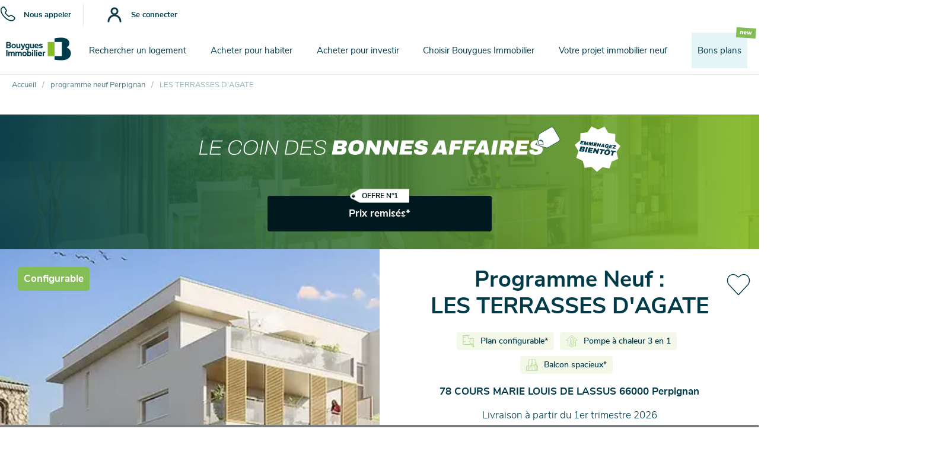

--- FILE ---
content_type: text/html; charset=UTF-8
request_url: https://www.bouygues-immobilier.com/programme-neuf-perpignan/ref/6181
body_size: 52518
content:
<!DOCTYPE html>
<html lang="fr" dir="ltr" style="--imminentDeliveryBackground: linear-gradient(to right, #003B4A, #86BC24);--imminentDeliveryDark: #00191F;--imminentDelivery: #00191F;" prefix="content: http://purl.org/rss/1.0/modules/content/  dc: http://purl.org/dc/terms/  foaf: http://xmlns.com/foaf/0.1/  og: http://ogp.me/ns#  rdfs: http://www.w3.org/2000/01/rdf-schema#  schema: http://schema.org/  sioc: http://rdfs.org/sioc/ns#  sioct: http://rdfs.org/sioc/types#  skos: http://www.w3.org/2004/02/skos/core#  xsd: http://www.w3.org/2001/XMLSchema# ">
<head>
  <!-- Begin script Didomi -->
  <script type="text/javascript" async>window.gdprAppliesGlobally=true;(function(){function a(e){if(!window.frames[e]){if(document.body&&document.body.firstChild){var t=document.body;var n=document.createElement("iframe");n.style.display="none";n.name=e;n.title=e;t.insertBefore(n,t.firstChild)}
else{setTimeout(function(){a(e)},5)}}}function e(n,r,o,c,s){function e(e,t,n,a){if(typeof n!=="function"){return}if(!window[r]){window[r]=[]}var i=false;if(s){i=s(e,t,n)}if(!i){window[r].push({command:e,parameter:t,callback:n,version:a})}}e.stub=true;function t(a){if(!window[n]||window[n].stub!==true){return}if(!a.data){return}
var i=typeof a.data==="string";var e;try{e=i?JSON.parse(a.data):a.data}catch(t){return}if(e[o]){var r=e[o];window[n](r.command,r.parameter,function(e,t){var n={};n[c]={returnValue:e,success:t,callId:r.callId};a.source.postMessage(i?JSON.stringify(n):n,"*")},r.version)}}
if(typeof window[n]!=="function"){window[n]=e;if(window.addEventListener){window.addEventListener("message",t,false)}else{window.attachEvent("onmessage",t)}}}e("__tcfapi","__tcfapiBuffer","__tcfapiCall","__tcfapiReturn");a("__tcfapiLocator");(function(e){
var t=document.createElement("script");t.id="spcloader";t.type="text/javascript";t.async=true;t.src="https://sdk.privacy-center.org/"+e+"/loader.js?target="+document.location.hostname;t.charset="utf-8";var n=document.getElementsByTagName("script")[0];n.parentNode.insertBefore(t,n)})("a1bc868d-2500-4727-9b46-53e0f65c3bef")})();</script>
  <!-- End script Didomi -->
  <script type="text/javascript" src="/modules/custom/bi_core/js/didomi.js" async></script>

  <meta charset="utf-8" />
<script type="application/ld+json">{"@context":"https:\/\/schema.org\/","@type":"Product","brand":{"@type":"Thing","name":"Bouygues Immobilier"},"name":"Programme immobilier neuf LES TERRASSES D'AGATE : Perpignan","image":"\/sites\/default\/files\/logements\/030-266YU8\/images\/photo_ext_14481_030-266YU8.JPG","description":"Vous souhaitez acheter un appartement \u00e0 Perpignan ? D\u00e9couvrez le programme neuf LES TERRASSES D'AGATE et ses diff\u00e9rents avantages. Plus de d\u00e9tails ici.","offers":{"@type":"AggregateOffer","lowPrice":"330567.00","highPrice":"390000.00","priceCurrency":"EUR","offerCount":2,"url":"https:\/\/www.bouygues-immobilier.com\/programme-neuf-perpignan\/ref\/6181"}}</script>
<script type="application/ld+json">{"@context":"https:\/\/schema.org\/","@type":"BreadcrumbList","itemListElement":[{"position":1,"@type":"ListItem","name":"Programmes immobiliers neufs Occitanie","item":"https:\/\/www.bouygues-immobilier.com\/logements-neufs-occitanie"},{"position":2,"@type":"ListItem","name":"Pyr\u00e9n\u00e9es-Orientales","item":"https:\/\/www.bouygues-immobilier.com\/pyrenees-orientales"},{"position":3,"@type":"ListItem","name":"Perpignan","item":"https:\/\/www.bouygues-immobilier.com\/pyrenees-orientales\/perpignan"},{"position":4,"@type":"ListItem","name":"LES TERRASSES D'AGATE","item":"https:\/\/www.bouygues-immobilier.com\/programme-neuf-perpignan\/ref\/6181"}]}</script>
<meta name="description" content="Découvrez le programme neuf LES TERRASSES D&#039;AGATE pour acheter un appartement neuf à Perpignan : du 2 au 4 pièces." />
<meta name="robots" content="index, follow" />
<link rel="canonical" href="https://www.bouygues-immobilier.com/programme-neuf-perpignan/ref/6181" />
<meta property="og:type" content="website" />
<meta property="og:url" content="https://www.bouygues-immobilier.com/programme-neuf-perpignan/ref/6181" />
<meta property="og:title" content="Programme immobilier neuf LES TERRASSES D&#039;AGATE : Perpignan | Bouygues Immobilier" />
<meta property="og:image" content="http://www.bouygues-immobilier.com/sites/default/files/styles/970_x_445/public/logements/030-266YU8/images/photo_ext_14481_030-266YU8.JPG?itok=RgRwjvLs" />
<meta name="Generator" content="Drupal 10 (https://www.drupal.org)" />
<meta name="MobileOptimized" content="width" />
<meta name="HandheldFriendly" content="true" />
<meta name="viewport" content="width=device-width, initial-scale=1.0" />
<link rel="icon" href="/themes/custom/bi_stable/favicon.ico" type="image/vnd.microsoft.icon" />

  <meta name="format-detection" content="telephone=no">
  <title>Programme immobilier neuf LES TERRASSES D&#039;AGATE : Perpignan | Bouygues Immobilier</title>
  <link rel="stylesheet" media="all" href="/sites/default/files/css/css_PSOsDhrwX6ciqYZB21nQgFaPYtNf-WGUuwPHUZgTtHE.css?delta=0&amp;language=fr&amp;theme=bi_stable&amp;include=eJxNzVEKAyEMBNALLXokmaxhlboakgjt7WtLoX7OG5ihmqiN8xHPAqfhB9UkOi7FHQm9s37EHNR4gfEWOVcfwZ-eoIyt-A1sMm0NCRTLpVjMOgUt_CXMLpNatcL5sJc539-7N16YPfk" />
<link rel="stylesheet" media="all" href="/sites/default/files/css/css_acWc3Ci01AkPvIOn-G6wP5vfjjSMKLV1Uat4_PWF4_g.css?delta=1&amp;language=fr&amp;theme=bi_stable&amp;include=eJxNzVEKAyEMBNALLXokmaxhlboakgjt7WtLoX7OG5ihmqiN8xHPAqfhB9UkOi7FHQm9s37EHNR4gfEWOVcfwZ-eoIyt-A1sMm0NCRTLpVjMOgUt_CXMLpNatcL5sJc539-7N16YPfk" />

  <script type="didomi/javascript" src="//try.abtasty.com/a1b820d58e11ab5a7745fb05d17414de.js" data-vendor="c:ab-tasty" async></script>
  <script type="didomi/javascript" data-vendor="c:clobs-Uw3nTK47">
    var rumbiConf={
        id:"bimmo",
        performancetiming:6,
        resourcetiming:1,
        PTOnly:1,
        parcours : "bicom"
    };
  </script>
  <script type="didomi/javascript" src="/modules/custom/bi_core/js/clobs.min.js" data-vendor="c:clobs-Uw3nTK47" async></script>

  <script src="/sites/default/files/js/js__UKx6ibMeQy_g0xVnAu8EHDHtuBICCWDQSx2CDnXL2c.js?scope=header&amp;delta=0&amp;language=fr&amp;theme=bi_stable&amp;include=eJxVyEsOgCAMBcALEUm8UPMKiA2fGiie3y0uZ1iIq4biww1jNcdC08A1ecZMG5_Ydg3NA_usmYZr0kUHek50XvB_HmFN00aFQS-qRJho_wC2kDIa"></script>

</head>
<body class="path-node page-node-type-programme">
  <!-- Google Tag Manager -->
  <script>(function (w, d, s, l, i) {
    w[l] = w[l] || [];
    w[l].push({'gtm.start':
        new Date().getTime(), event: 'gtm.js'});
    var f = d.getElementsByTagName(s)[0],
      j = d.createElement(s), dl = l != 'dataLayer' ? '&l=' + l : '';
    j.async = true;
    j.src =
      'https://www.googletagmanager.com/gtm.js?id=' + i + dl;
    f.parentNode.insertBefore(j, f);
  })(window, document, 'script', 'dataLayer', 'GTM-MLD5NBZ');</script>
  <!-- End Google Tag Manager -->
  <!-- Google Tag Manager (noscript) -->
  <noscript><iframe src="https://www.googletagmanager.com/ns.html?id=GTM-MLD5NBZ"  height="0" width="0" style="display:none;visibility:hidden"></iframe></noscript>
  <!-- End Google Tag Manager (noscript) -->
      <div class="dialog-off-canvas-main-canvas" data-off-canvas-main-canvas>
    
<section
    id="cpn-contact-modal_preact"
    class="cpn-contact-section"
></section>

<header class="bg-white pdm-region_js">
  <div class="hide_belowTablet bar-pictos flex wrapper content-stretch item-center justify-end pt05">
    <div class="flex relative items-center">
      <a class="pointer line-demarcation-hover-b hdr-phone h100 flex items-center relative pr2" data-href="cpn-contact_js[phone]" title="Nous appeler">
        <svg viewBox="0 0 35 35" fill="none" xmlns="http://www.w3.org/2000/svg"><path fill-rule="evenodd" clip-rule="evenodd" d="M6.7575 1.002a1 1 0 01.157.0025A3.8755 3.8755 0 019.8766 2.877l3.0087 4.334a3.2766 3.2766 0 01-.1351 4.3436l-.0136.0142-1.1378 1.1599a1.0178 1.0178 0 01-.0871.0789.4229.4229 0 00-.0825.5701l.0018.0025a20.2097 20.2097 0 002.4936 2.9686l.0067.0066.2823.2825a26.7535 26.7535 0 003.4093 2.9255l.0143.0106a.3736.3736 0 00.2251.0744h.0043a.3936.3936 0 00.2909-.1284 1.0083 1.0083 0 01.0696-.0691c-.0115.0103.1149-.1158.3012-.3017l.2538-.2533.5731-.5725a3.2411 3.2411 0 014.3012-.3045l4.3181 3.0009a3.908 3.908 0 012.021 3.062.9946.9946 0 01.0026.1563 4.5003 4.5003 0 01-1.2331 2.8265l-.1113.125-.0039.0043a17.2375 17.2375 0 00-.0528.0592c-.0684.0771-.1626.1832-.2561.2789A7.1366 7.1366 0 0122.9616 30h-.0063c-.166 0-.3353-.0057-.5061-.0181-4.4502-.016-9.5471-2.7907-14.0957-7.3394-4.549-4.5491-7.3205-9.659-7.336-14.0719A7.1934 7.1934 0 013.4432 2.667l.0014-.0013.3337-.2922A4.5487 4.5487 0 016.7575 1.002zM20.774 19.733l-.5786.5781-.0756.0755c-.194.1937-.4016.4011-.4998.4977a2.394 2.394 0 01-1.752.7641 2.373 2.373 0 01-1.4218-.4677 28.756 28.756 0 01-3.6579-3.1397l-.2681-.2682a22.2172 22.2172 0 01-2.737-3.259 2.4229 2.4229 0 01.4236-3.2221l1.0942-1.1155a1.2766 1.2766 0 00.0325-1.703 1.0175 1.0175 0 01-.064-.0826L8.2126 3.9872a.9994.9994 0 01-.043-.0674 1.8762 1.8762 0 00-1.3676-.9154 2.5488 2.5488 0 00-1.6076.7818 1.0032 1.0032 0 01-.066.0634l-.3646.3193c-.0002.0002.0002-.0002 0 0a5.1933 5.1933 0 00-1.7491 4.2896c.0018.025.0028.05.0028.075 0 3.6572 2.3574 8.3018 6.7502 12.6948 4.3929 4.3929 9.025 6.7537 12.7202 6.7537a.979.979 0 01.0785.0031c.1286.0101.2588.0149.3889.0149h.0027a5.1352 5.1352 0 003.8875-1.7965 1.0442 1.0442 0 01.0525-.0568c.0569-.0568.1066-.1128.1725-.1869a27.0688 27.0688 0 01.0932-.1044l.1194-.1341a.9824.9824 0 01.026-.0281 2.5001 2.5001 0 00.6866-1.4985 1.9087 1.9087 0 00-.9865-1.4232l-.0066-.0036a1.7379 1.7379 0 01-.1616-.1003l-.0024-.0017-4.3459-3.0201a1.0446 1.0446 0 01-.048-.0356 1.2412 1.2412 0 00-1.6594.1114l-.0113.0114zm-2.906 1.9154h-.0018l.0002-1 .0041 1h-.0025z" fill="#003B4A"/></svg>

        <span class="blue tc f13 bold">Nous appeler</span>
      </a>
            <div class="dn-m">
              <div class="user-cpn_login_block">
  <div class="line-demarcation-l">
    <span class="container-login pointer hdr-login-desktop h100 flex items-center relative pl2 pt05 pb05 pr2 ml2 br25 ">
     <svg width="30" height="30" viewBox="0 0 20 18" fill="none" xmlns="http://www.w3.org/2000/svg">
  <path d="M1.33302 16.391C1.32221 15.5087 1.48673 14.633 1.81691 13.8147C2.14708 12.9964 2.63625 12.2517 3.25636 11.624C3.87647 10.9962 4.61502 10.4979 5.42921 10.1577C6.2434 9.81751 7.11713 9.64236 7.99952 9.64236C8.88192 9.64236 9.75565 9.81751 10.5698 10.1577C11.384 10.4979 12.1226 10.9962 12.7427 11.624C13.3628 12.2517 13.852 12.9964 14.1821 13.8147C14.5123 14.633 14.6768 15.5087 14.666 16.391"
    stroke="#0F3B4A" stroke-width="2" stroke-miterlimit="10" stroke-linecap="round"></path>
  <path d="M8 8.31201C9.86838 8.31201 11.383 6.79738 11.383 4.92901C11.383 3.06063 9.86838 1.54601 8 1.54601C6.13162 1.54601 4.617 3.06063 4.617 4.92901C4.617 6.79738 6.13162 8.31201 8 8.31201Z"
    stroke="#0F3B4A" stroke-width="2" stroke-miterlimit="10"></path>
</svg>

      <span class="blue  tc f13 bold">Se connecter</span>
    </span>
  </div>
</div>

  
      </div>
    </div>
  </div>
  <div class="flex wrapper content-stretch item-center justify-between">
    <div class="bg-white flex hdr-header justify-between content-stretch items-center">
            <div class="items-center content-stretch justify-center hide_aboveTablet ml2 mr3 pointer iw20 hdr-burger">
        <svg xmlns="http://www.w3.org/2000/svg" viewBox="0 0 512 512"><path fill="#0F3B4A" d="M492 236H20c-11.046 0-20 8.954-20 20s8.954 20 20 20h472c11.046 0 20-8.954 20-20s-8.954-20-20-20zM492 76H20C8.954 76 0 84.954 0 96s8.954 20 20 20h472c11.046 0 20-8.954 20-20s-8.954-20-20-20zM492 396H20c-11.046 0-20 8.954-20 20s8.954 20 20 20h472c11.046 0 20-8.954 20-20s-8.954-20-20-20z"/></svg>

      </div>

      <a class="hdr-logo-mobile hide_aboveTablet iw40" href="https://www.bouygues-immobilier.com/">
        <svg xmlns="http://www.w3.org/2000/svg" viewBox="0 0 425.2 418.1"><path fill="#86bc24" d="M0 81.8h124.2v257.7H0z"/><path d="M346.7 183.2c26.8-15.7 48-47.2 47.6-81.8-.8-57.8-52-98.6-146.7-98.6-66.5 0-123.3 12.4-123.3 12.4v66.6h132v257.7h-132v65.6s56.8 10.1 131.3 10.1c107.8 0 164.8-54.4 166.8-123.4 1.5-52.2-31.1-90.5-75.7-108.6" fill="#003b4a"/></svg>

      </a>

      <div class="flex items-center content-stretch justify-center hide_aboveTablet pr2">
        <div>
  
    
      <div id="user-cpn_login_block_mobile">
  <div class="pointer iw25">
    <svg width="30" height="30" viewBox="0 0 20 18" fill="none" xmlns="http://www.w3.org/2000/svg">
<path d="M1.33302 16.391C1.32221 15.5087 1.48673 14.633 1.81691 13.8147C2.14708 12.9964 2.63625 12.2517 3.25636 11.624C3.87647 10.9962 4.61502 10.4979 5.42921 10.1577C6.2434 9.81751 7.11713 9.64236 7.99952 9.64236C8.88192 9.64236 9.75565 9.81751 10.5698 10.1577C11.384 10.4979 12.1226 10.9962 12.7427 11.624C13.3628 12.2517 13.852 12.9964 14.1821 13.8147C14.5123 14.633 14.6768 15.5087 14.666 16.391" stroke="#003B4A" stroke-width="2" stroke-miterlimit="10" stroke-linecap="round"/>
<path d="M8 8.31201C9.86838 8.31201 11.383 6.79738 11.383 4.92901C11.383 3.06063 9.86838 1.54601 8 1.54601C6.13162 1.54601 4.617 3.06063 4.617 4.92901C4.617 6.79738 6.13162 8.31201 8 8.31201Z" stroke="#003B4A" stroke-width="2" stroke-miterlimit="10"/>
</svg>

  </div>
</div>

  </div>

        <a data-href="cpn-contact_js[phone]" class="pointer iw20 ml2">
          <svg viewBox="0 0 35 35" fill="none" xmlns="http://www.w3.org/2000/svg"><path fill-rule="evenodd" clip-rule="evenodd" d="M6.7575 1.002a1 1 0 01.157.0025A3.8755 3.8755 0 019.8766 2.877l3.0087 4.334a3.2766 3.2766 0 01-.1351 4.3436l-.0136.0142-1.1378 1.1599a1.0178 1.0178 0 01-.0871.0789.4229.4229 0 00-.0825.5701l.0018.0025a20.2097 20.2097 0 002.4936 2.9686l.0067.0066.2823.2825a26.7535 26.7535 0 003.4093 2.9255l.0143.0106a.3736.3736 0 00.2251.0744h.0043a.3936.3936 0 00.2909-.1284 1.0083 1.0083 0 01.0696-.0691c-.0115.0103.1149-.1158.3012-.3017l.2538-.2533.5731-.5725a3.2411 3.2411 0 014.3012-.3045l4.3181 3.0009a3.908 3.908 0 012.021 3.062.9946.9946 0 01.0026.1563 4.5003 4.5003 0 01-1.2331 2.8265l-.1113.125-.0039.0043a17.2375 17.2375 0 00-.0528.0592c-.0684.0771-.1626.1832-.2561.2789A7.1366 7.1366 0 0122.9616 30h-.0063c-.166 0-.3353-.0057-.5061-.0181-4.4502-.016-9.5471-2.7907-14.0957-7.3394-4.549-4.5491-7.3205-9.659-7.336-14.0719A7.1934 7.1934 0 013.4432 2.667l.0014-.0013.3337-.2922A4.5487 4.5487 0 016.7575 1.002zM20.774 19.733l-.5786.5781-.0756.0755c-.194.1937-.4016.4011-.4998.4977a2.394 2.394 0 01-1.752.7641 2.373 2.373 0 01-1.4218-.4677 28.756 28.756 0 01-3.6579-3.1397l-.2681-.2682a22.2172 22.2172 0 01-2.737-3.259 2.4229 2.4229 0 01.4236-3.2221l1.0942-1.1155a1.2766 1.2766 0 00.0325-1.703 1.0175 1.0175 0 01-.064-.0826L8.2126 3.9872a.9994.9994 0 01-.043-.0674 1.8762 1.8762 0 00-1.3676-.9154 2.5488 2.5488 0 00-1.6076.7818 1.0032 1.0032 0 01-.066.0634l-.3646.3193c-.0002.0002.0002-.0002 0 0a5.1933 5.1933 0 00-1.7491 4.2896c.0018.025.0028.05.0028.075 0 3.6572 2.3574 8.3018 6.7502 12.6948 4.3929 4.3929 9.025 6.7537 12.7202 6.7537a.979.979 0 01.0785.0031c.1286.0101.2588.0149.3889.0149h.0027a5.1352 5.1352 0 003.8875-1.7965 1.0442 1.0442 0 01.0525-.0568c.0569-.0568.1066-.1128.1725-.1869a27.0688 27.0688 0 01.0932-.1044l.1194-.1341a.9824.9824 0 01.026-.0281 2.5001 2.5001 0 00.6866-1.4985 1.9087 1.9087 0 00-.9865-1.4232l-.0066-.0036a1.7379 1.7379 0 01-.1616-.1003l-.0024-.0017-4.3459-3.0201a1.0446 1.0446 0 01-.048-.0356 1.2412 1.2412 0 00-1.6594.1114l-.0113.0114zm-2.906 1.9154h-.0018l.0002-1 .0041 1h-.0025z" fill="#003B4A"/></svg>

        </a>
              </div>

      <a class="hdr-logo hide_belowTablet iw130" href="https://www.bouygues-immobilier.com/">
        <svg version="1.1" id="Calque_1" xmlns="http://www.w3.org/2000/svg" xmlns:xlink="http://www.w3.org/1999/xlink" x="0px" y="0px"
     viewBox="0 0 425.2 193.2" style="enable-background:new 0 0 425.2 193.2;" xml:space="preserve">
  <title>Logo Bouygues Immobilier</title>
<style type="text/css">
	.st0{fill:#003B4A;}
	.st1{fill:#86BC24;}
	.st2{fill:none;}
</style>
  <g>
	<g>
		<g>
			<rect x="34.4" y="101.7" class="st0" width="6.7" height="34.4"/>
      <path class="st0" d="M241.4,114.3l-1.5-2.6h-4.3V136h6.3v-14.8c0-3.2,3.4-4.2,7.5-3.7v-6.3C246,111.3,243.1,112.8,241.4,114.3"/>
      <g>
				<path class="st0" d="M179.9,101.2c-2,0-3.7,1.6-3.7,3.7c0,2,1.6,3.7,3.7,3.7s3.7-1.6,3.7-3.7S181.9,101.2,179.9,101.2"/>
        <rect x="176.8" y="111.7" class="st0" width="6.3" height="24.3"/>
			</g>
      <g>
				<path class="st0" d="M202.7,101.2c-2,0-3.7,1.6-3.7,3.7c0,2,1.6,3.7,3.7,3.7s3.7-1.6,3.7-3.7S204.7,101.2,202.7,101.2"/>
        <rect x="199.6" y="111.7" class="st0" width="6.3" height="24.3"/>
			</g>
      <rect x="188.3" y="101.7" class="st0" width="6.3" height="34.4"/>
      <path class="st0" d="M162.6,111.4c-2.5,0-5.1,0.9-6.4,2.1l0-10.5c-1.4,0.6-3.1,0.9-4.9,0.9c-0.4,0-0.9,0-1.3,0h0V136h4.9l0.9-2.3
				c1.4,1.5,4.1,2.6,7.1,2.6c6,0,10.6-4.2,10.6-12.6C173.3,115.3,168.6,111.4,162.6,111.4 M161.1,130.7c-2.2,0-3.8-1-5-2.7v-4.7
				c0-4.4,1.6-6.5,5.1-6.5c3.5,0,5.6,2.5,5.6,7C166.9,127.7,165.2,130.7,161.1,130.7"/>
      <path class="st0" d="M66.5,121.6c0-2.7,1.2-4.7,4.2-4.7c2.9,0,4,1.9,4,4.9V136H81v-16c0-5.1-3.1-8.6-8.8-8.6
				c-2.6,0-5.7,1.5-7.2,3.4c-1.7-2.4-4.2-3.4-7.3-3.4c-2.6,0-5.2,1.4-6.3,2.8l-1.4-2.5h-4.3V136h6.3v-14.4c0-2.7,1.1-4.7,4.1-4.7
				c2.9,0,4.2,1.9,4.2,4.9V136h6.3L66.5,121.6L66.5,121.6z"/>
      <path class="st0" d="M105.6,121.6c0-2.7,1.2-4.7,4.2-4.7c2.9,0,4,1.9,4,4.9V136h6.3v-16c0-5.1-3.1-8.6-8.8-8.6
				c-2.6,0-5.7,1.5-7.2,3.4c-1.7-2.4-4.2-3.4-7.3-3.4c-2.6,0-5.2,1.4-6.3,2.8l-1.4-2.5h-4.3V136H91v-14.4c0-2.7,1.1-4.7,4.1-4.7
				c2.9,0,4.2,1.9,4.2,4.9V136h6.3L105.6,121.6L105.6,121.6z"/>
      <path class="st0" d="M231.2,134.4l-1.4-4.9c0,0-3,1.4-7,1.4c-3.9,0-6.2-1.4-6.9-4.5h16.2c0-0.6,0-2.3,0-2.6
				c0-7.1-4.2-12.5-11.2-12.5c-6.6,0-11.9,4.6-11.9,12.5s5.4,12.5,13.7,12.5C227.8,136.3,231.2,134.4,231.2,134.4 M220.8,116.6
				c2.8,0,4.6,1.7,4.7,5.4h-9.8C216.2,118.3,218.1,116.6,220.8,116.6"/>
      <path class="st0" d="M135,111.4c-6.7,0-12.2,4.6-12.2,12.5s5.5,12.5,12.2,12.5c6.7,0,12.2-4.6,12.2-12.5
				C147.2,116,141.7,111.4,135,111.4 M135,131.1c-3,0-5.8-2.3-5.8-7.2s2.8-7.2,5.8-7.2s5.8,2.3,5.8,7.2
				C140.7,128.8,138,131.1,135,131.1"/>
		</g>
    <g>
			<path class="st0" d="M75.3,67.9c-6.7,0-12.2,4.6-12.2,12.5s5.5,12.5,12.2,12.5c6.7,0,12.2-4.6,12.2-12.5S82,67.9,75.3,67.9
				 M75.3,87.6c-3,0-5.8-2.3-5.8-7.2s2.8-7.2,5.8-7.2s5.8,2.3,5.8,7.2C81,85.3,78.3,87.6,75.3,87.6"/>
      <path class="st0" d="M131.3,91.9l7.5-23.6h-6.6l-4.7,16.5l-6.3-16.5h-6.9l10,24.7c-1.2,4-6,3.6-9.8,1.8v5.7
				C121.5,102.6,128.3,101.7,131.3,91.9"/>
      <path class="st0" d="M149.1,92.8c2.9,0,5-1.1,6.5-2.6c-0.3,4.8-2.5,6.1-6.2,6.1c-4.3,0-7.2-1.6-7.2-1.6v5.7c0,0,3.8,1.3,8.2,1.3
				c7.3,0,11.6-5,11.6-11.4V75.5v-7.2H157l-0.6,2.1c-1.4-1.3-3.9-2.5-6.3-2.5c-9.8,0-11.2,9-11.2,12.3
				C138.8,88.7,143.1,92.8,149.1,92.8 M150.4,73.2c3.5,0,5.1,2.1,5.1,6.6v4.8c-0.8,1.7-2.6,2.7-5,2.7c-4,0-5.3-3-5.3-7
				C145.2,75.4,147.4,73.2,150.4,73.2"/>
      <path class="st0" d="M222,74.6c0.1-0.8,0.6-1.3,2.9-1.3c4.1,0,8.2,1.5,8.2,1.5l1.6-5.4c0,0-4.4-1.6-8.8-1.6
				c-6.6,0-10.3,2.4-10.3,7.7c0,3.6,2,5.6,7.3,7.1c4.3,1.2,5.9,1.6,5.9,3c0,1.2-1,1.8-3.4,1.8c-4.7,0-8.7-1.9-8.7-1.9l-1.8,5.2
				c0,0,4,2,9.7,2c6.8,0,10.9-2.6,10.9-7.9c0-4.2-3.2-6.1-6.4-7C223.6,76.4,221.9,76,222,74.6"/>
      <path class="st0" d="M212.1,91l-1.4-4.9c0,0-3,1.4-7,1.4c-3.9,0-6.2-1.4-6.9-4.5H213c0-0.6,0-2.3,0-2.6c0-7.1-4.2-12.5-11.2-12.5
				c-6.6,0-11.9,4.6-11.9,12.5s5.4,12.5,13.7,12.5C208.7,92.9,212.1,91,212.1,91 M201.7,73.1c2.8,0,4.6,1.7,4.7,5.4h-9.8
				C197.1,74.8,199,73.1,201.7,73.1"/>
      <path class="st0" d="M60.7,83c0-6.4-5.1-8.2-5.1-8.2c1.6-1,4.1-3.1,4.1-7.9c0-4.7-3.9-8.7-10.9-8.7H34.4v34.4h14
				C55.9,92.6,60.7,89.2,60.7,83 M47.8,64c3.1,0,5.1,1.4,5.1,4.1s-2,4.1-5.1,4.1c-1.7,0-4.7,0-6.7,0V64C41.1,64,47.8,64,47.8,64z
				 M41.1,87v-9.2h6.1c4,0,6.6,1.6,6.6,4.6S51.5,87,47.2,87H41.1z"/>
      <path class="st0" d="M96.6,82.6V68.3h-6.3v14.8c0,7,3.6,9.8,9.1,9.8c2.8,0,5.3-1.2,6.9-2.7l1.4,2.4h4.3V68.3h-6.3v14.6
				c0,2.7-1.2,4.7-4.6,4.7C97.8,87.5,96.6,85.6,96.6,82.6"/>
      <path class="st0" d="M171.9,82.6V68.3h-6.3v14.8c0,7,3.6,9.8,9.1,9.8c2.8,0,5.3-1.2,6.9-2.7l1.4,2.4h4.3v-6.1V68.3h-6.3v14.6
				c0,2.7-1.2,4.7-4.6,4.7C173.1,87.5,171.9,85.6,171.9,82.6"/>
		</g>
	</g>
    <g>
		<rect x="263.3" y="58.2" class="st1" width="37.5" height="77.8"/>
      <path class="st0" d="M368,88.8c8.1-4.8,14.5-14.3,14.4-24.7c-0.2-17.5-15.7-29.8-44.3-29.8c-20.1,0-37.2,3.7-37.2,3.7v20.1h39.9
			V136h-39.9v19.8c0,0,17.2,3.1,39.6,3.1c32.5,0,49.7-16.4,50.4-37.3C391.3,105.8,381.4,94.3,368,88.8"/>
	</g>
</g>
  <g>
	<g>
		<g>
			<rect x="0" y="0" class="st2" width="425.2" height="193.2"/>
		</g>
    <path class="st2" d="M60.7,24.8c0-6.4-5.1-8.2-5.1-8.2c1.6-1,4.1-3.1,4.1-7.9C59.7,4,55.8,0,48.8,0h-7.7h-1.7h-5v34.4h5h1.7h7.3
			C55.9,34.4,60.7,31,60.7,24.8"/>
    <path class="st2" d="M60.7,183.6c0-6.4-5.1-8.2-5.1-8.2c1.6-1,4.1-3.1,4.1-7.9c0-4.7-3.9-8.7-10.9-8.7h-7.7h-1.7h-5v34.4h5h1.7
			h7.3C55.9,193.2,60.7,189.8,60.7,183.6"/>
    <path class="st2" d="M24.8,31.9c-6.4,0-8.2,5.1-8.2,5.1c-1-1.6-3.1-4.1-7.9-4.1C4,32.8,0,36.8,0,43.7v7.7v1.7v5h34.4v-5v-1.7v-7.3
			C34.4,36.7,31,31.9,24.8,31.9"/>
    <path class="st2" d="M415.6,8.1c-6.4,0-8.2,5.1-8.2,5.1c-1-1.6-3.1-4.1-7.9-4.1c-4.7,0-8.7,3.9-8.7,10.9v7.7v1.7v5h34.4v-5v-1.7
			v-7.3C425.2,12.9,421.8,8.1,415.6,8.1"/>
	</g>
    <rect x="34.4" y="34.4" class="st2" width="356.4" height="124.5"/>
</g>
</svg>

      </a>
    </div>

    <div class="bg-white flex hdr-menu-wrapper w100 pl1-l pr1-l">
                    <ul class="bg-white flex content-stretch justify-between items-center pr1 pl1 w100 hdr-menu">
        <li class="pointer home-link dn">
          <a href="/" title="Accueil" class="mlv-1" >Accueil</a>
        </li>
                                      
                    
          <li class="no-bgc-desktop pointer  has-menu">
                        <div class="mlv-1 flex-m pb2-l mb1-l mt1-l pt2-l">
              <a href="/recherche" title="Rechercher un logement" class="di" data-drupal-link-system-path="recherche">Rechercher un logement</a>
            </div>
                                        <div class="absolute hdr-submenu-wrapper m0 w100 hdr-submenu-normal">
                <div class="bg-gray hdr-submenu">
                  <div class="flex wrapper justify-between content-stretch">
                    <div class="hdr-submenu-links relative overflow-hidden pl3-l pt3-l pb3-l pr3-l pt2-m pr3-m pb10-m pl3-m">
                      <div class="hdr-submenu-back">
                        <button class="pointer">Retour</button>
                      </div>
                      <div class="blue bold hdr-submenu-title mb2 mt2-m">
                                                  <a href="/recherche" title="Rechercher un logement" data-drupal-link-system-path="recherche">Rechercher un logement</a>
                                              </div>

                                        <ul class="hdr-submenu-1 flex content-strech justify-between">
          <li class="mb4-m pr1-l">
        <a href="/programmes-immobiliers-neufs" title="Par région" data-drupal-link-system-path="node/636">Par région</a>

        
        
                        
                
                      <ul class="hdr-submenu-2 relative">
          <li class="mb2-m mb1-l">
        <a href="/logements-neufs-ile-de-france-0" title="Par ville" data-drupal-link-system-path="french-zone/25">Ile-de-France</a>
      </li>
          <li class="mb2-m mb1-l">
        <a href="/logements-neufs-aquitaine" title="Par lieu" data-drupal-link-system-path="french-zone/39">Aquitaine</a>
      </li>
          <li class="mb2-m mb1-l">
        <a href="/logements-neufs-alsace" obfuscate="0" data-drupal-link-system-path="french-zone/34">Alsace</a>
      </li>
          <li class="mb2-m mb1-l">
        <a href="/logements-neufs-pays-de-la-loire-0" title="Pays-de-la-Loire" data-drupal-link-system-path="french-zone/36">Pays-de-la-Loire</a>
      </li>
          <li class="mb2-m mb1-l">
        <a href="/logements-neufs-rhone-alpes" title="Rhône-Alpes" data-drupal-link-system-path="french-zone/42">Rhône-Alpes</a>
      </li>
          <li class="mb2-m mb1-l">
        <a href="/programmes-immobiliers-neufs" title="Toutes les régions" data-drupal-link-system-path="node/636">Toutes les régions</a>
      </li>
      </ul>

              </li>
          <li class="mb4-m pr1-l">
        <span>Top ville</span>

        
        
                        
                
                      <ul class="hdr-submenu-2 relative">
          <li class="mb2-m mb1-l">
        <a href="/ille-et-vilaine/rennes" obfuscate="0" title="Rennes" data-drupal-link-system-path="french-zone/13828">Rennes</a>
      </li>
          <li class="mb2-m mb1-l">
        <a href="/bas-rhin/strasbourg" obfuscate="0" title="Strasbourg" data-drupal-link-system-path="french-zone/27751">Strasbourg</a>
      </li>
          <li class="mb2-m mb1-l">
        <a href="/bouches-du-rhone/marseille" title="Marseille" data-drupal-link-system-path="french-zone/4606">Marseille</a>
      </li>
          <li class="mb2-m mb1-l">
        <a href="/gironde/bordeaux" obfuscate="0" title="Bordeaux" data-drupal-link-system-path="french-zone/12774">Bordeaux</a>
      </li>
          <li class="mb2-m mb1-l">
        <a href="https://www.bouygues-immobilier.com/nord/lille" obfuscate="0" canalCommercialisation="VENTEINTERNE" title="Clermont-Ferrand">Lille</a>
      </li>
          <li class="mb2-m mb1-l">
        <a href="/rhone/lyon" obfuscate="0" title="Lyon" data-drupal-link-system-path="french-zone/28324">Lyon</a>
      </li>
      </ul>

              </li>
          <li class="mb4-m pr1-l">
        <span title="Par opportunités">Par opportunité</span>

        
        
                        
                
                      <ul class="hdr-submenu-2 relative">
          <li class="mb2-m mb1-l">
        <a href="https://www.bouygues-immobilier.com/recherche?profile=occupant&amp;search_type=area&amp;date_delivery=-1,2025">Les logements disponibles cette année</a>
      </li>
          <li class="mb2-m mb1-l">
        <a href="/biens-immobiliers-les-offres-speciales" obfuscate="0" title="Les offres spéciales" data-drupal-link-system-path="node/285921">Les offres spéciales</a>
      </li>
          <li class="mb2-m mb1-l">
        <a href="https://www.bouygues-immobilier.com/nos-residences-gerees" obfuscate="0" canalCommercialisation="VENTEINTERNE" title="Les livraisons imminentes">Nos résidences gérées</a>
      </li>
          <li class="mb2-m mb1-l">
        <a href="https://www.bouygues-immobilier.com/grands-appartements-neufs" obfuscate="0" canalCommercialisation="VENTEINTERNE" title="Vendre votre terrain à bâtir à un promoteur">Nos grands appartements</a>
      </li>
          <li class="mb2-m mb1-l">
        <a href="/biens-immobiliers-les-avant-premieres" title="Les avant-premières">Les avant-premières</a>
      </li>
          <li class="mb2-m mb1-l">
        <a href="/choisir-bouygues-immobilier/decouvrez-les-programmes-immobiliers-neufs-de-nos-partenaires" obfuscate="0" canalCommercialisation="VENTEINTERNE" data-drupal-link-system-path="node/25110594">Les programmes de nos partenaires</a>
      </li>
      </ul>

              </li>
          <li class="mb4-m ">
        <span title="Rechercher">Rechercher</span>

        
        
                        
                
                      <ul class="hdr-submenu-2 relative">
          <li class="mb2-m mb1-l">
        <a href="https://www.bouygues-immobilier.com/recherche?layout=full" obfuscate="1" canalCommercialisation="VENTEINTERNE">Galerie programmes</a>
      </li>
          <li class="mb2-m mb1-l">
        <a href="https://www.bouygues-immobilier.com/recherche?profile=occupant&amp;search_type=route&amp;advanced_search=open" obfuscate="1" canalCommercialisation="VENTEINTERNE">Par temps de trajet</a>
      </li>
          <li class="mb2-m mb1-l">
        <a href="/recherche" obfuscate="1" title="Par critères" data-drupal-link-system-path="recherche">Par critères</a>
      </li>
          <li class="mb2-m mb1-l">
        <a href="https://www.bouygues-immobilier.com/acheter-pour-habiter/simulateur-pret-immobilier-capacite-demprunt" obfuscate="0" canalCommercialisation="VENTEINTERNE">Simulez votre budget</a>
      </li>
      </ul>

              </li>
      </ul>

      
                    </div>
                                        <div id="menu-cpn_autopromo-1" class="menu-cpn_autopromo_js fs0 pl4-l hide_belowTablet"></div>
                  </div>
                </div>
              </div>
                      </li>
                                      
                    
          <li class="no-bgc-desktop pointer  has-menu">
                        <div class="mlv-1 flex-m pb2-l mb1-l mt1-l pt2-l">
              <a href="/acheter-pour-habiter" title="Acheter pour habiter" class="di" data-drupal-link-system-path="node/69">Acheter pour habiter</a>
            </div>
                                        <div class="absolute hdr-submenu-wrapper m0 w100 hdr-submenu-normal">
                <div class="bg-gray hdr-submenu">
                  <div class="flex wrapper justify-between content-stretch">
                    <div class="hdr-submenu-links relative overflow-hidden pl3-l pt3-l pb3-l pr3-l pt2-m pr3-m pb10-m pl3-m">
                      <div class="hdr-submenu-back">
                        <button class="pointer">Retour</button>
                      </div>
                      <div class="blue bold hdr-submenu-title mb2 mt2-m">
                                                  <a href="/acheter-pour-habiter" title="Acheter pour habiter" data-drupal-link-system-path="node/69">Acheter pour habiter</a>
                                              </div>

                                        <ul class="hdr-submenu-1 flex content-strech justify-between">
          <li class="mb4-m pr1-l">
        <a href="https://www.bouygues-immobilier.com/acheter-pour-habiter/optimiser-mes-couts/les-aides-logement" obfuscate="0" canalCommercialisation="VENTEINTERNE">Les aides à l&#039;achat</a>

        
        
                        
                
                      <ul class="hdr-submenu-2 relative">
          <li class="mb2-m mb1-l">
        <a href="/choisir-bouygues-immobilier/nos-engagements/passproprio" data-drupal-link-system-path="node/25110605">Pass&#039;Proprio </a>
      </li>
          <li class="mb2-m mb1-l">
        <a href="/acheter-pour-habiter/optimiser-mes-couts/tout-savoir-sur-le-ptz/ptz-fonctionnement-avantages" data-drupal-link-system-path="node/229">PTZ : fonctionnement et avantages</a>
      </li>
          <li class="mb2-m mb1-l">
        <a href="https://www.bouygues-immobilier.com/acheter-pour-habiter/optimiser-mes-couts/prets-aides-quelles-aides-pour-lachat-immobilier/zone-anru-tva-55" obfuscate="0" canalCommercialisation="VENTEINTERNE" title="Remboursement">Acheter en TVA 5.5%</a>
      </li>
          <li class="mb2-m mb1-l">
        <a href="https://www.bouygues-immobilier.com/acheter-pour-habiter/optimiser-mes-couts/les-aides-logement/brs-bail-reel-solidaire" obfuscate="0" canalCommercialisation="VENTEINTERNE">Le Bail Réel Solidaire (BRS)</a>
      </li>
          <li class="mb2-m mb1-l">
        <a href="/acheter-pour-habiter/optimiser-mes-couts/apport-personnel/don-familial-immobilier-aidez-vos-proches-devenir-proprietaires" data-drupal-link-system-path="node/25982452">Donation familiale </a>
      </li>
      </ul>

              </li>
          <li class="mb4-m pr1-l">
        <a href="/acheter-pour-habiter/trouver-le-bien-qui-me-correspond" obfuscate="0" data-drupal-link-system-path="node/382">Acheter dans le neuf</a>

        
        
                        
                
                      <ul class="hdr-submenu-2 relative">
          <li class="mb2-m mb1-l">
        <a href="https://www.bouygues-immobilier.com/projet-immobilier-neuf/creer-mon-projet/la-vefa/vefa-les-etapes-de-construction-dun-immeuble" obfuscate="0" canalCommercialisation="VENTEINTERNE">Les étapes de construction d&#039;un logement</a>
      </li>
          <li class="mb2-m mb1-l">
        <a href="/choisir-bouygues-immobilier/nos-engagements/des-biens-de-qualite/parcours-clients" obfuscate="0" data-drupal-link-system-path="node/252">Le parcours d&#039;achat dans le neuf</a>
      </li>
          <li class="mb2-m mb1-l">
        <a href="https://www.bouygues-immobilier.com/guides-et-actualites/vivre-dans-le-neuf/les-garanties-legales-qui-vous-protegent-dans-limmobilier-neuf" obfuscate="0" canalCommercialisation="VENTEINTERNE">Les garanties du neuf</a>
      </li>
          <li class="mb2-m mb1-l">
        <a href="https://www.bouygues-immobilier.com/acheter-pour-habiter/frais-de-notaire" obfuscate="0" canalCommercialisation="VENTEINTERNE">Les frais de notaire</a>
      </li>
      </ul>

              </li>
          <li class="mb4-m pr1-l">
        <span obfuscate="0" canalCommercialisation="VENTEINTERNE">Calculez votre budget</span>

        
        
                        
                
                      <ul class="hdr-submenu-2 relative">
          <li class="mb2-m mb1-l">
        <a href="https://www.bouygues-immobilier.com/acheter-pour-habiter/simulateur-pret-immobilier-capacite-demprunt#acces-simulators" obfuscate="0" canalCommercialisation="VENTEINTERNE" title="Les taux du mois">Calculez votre capacité d&#039;achat</a>
      </li>
          <li class="mb2-m mb1-l">
        <a href="https://www.bouygues-immobilier.com/acheter-pour-habiter/simulateur-pret-immobilier-capacite-demprunt" obfuscate="0" canalCommercialisation="VENTEINTERNE">Calculez vos mensualités</a>
      </li>
          <li class="mb2-m mb1-l">
        <a href="https://www.bouygues-immobilier.com/acheter-pour-habiter/frais-de-notaire" obfuscate="0" canalCommercialisation="VENTEINTERNE" title="Comment sont-ils fixés ?">Calculez vos frais de notaire</a>
      </li>
      </ul>

              </li>
          <li class="mb4-m ">
        <span obfuscate="0" canalCommercialisation="VENTEINTERNE" title="Nos outils">Nos logements</span>

        
        
                        
                
                      <ul class="hdr-submenu-2 relative">
          <li class="mb2-m mb1-l">
        <a href="/programmes-immobiliers-neufs" title="Par région" data-drupal-link-system-path="node/636">Par région</a>
      </li>
          <li class="mb2-m mb1-l">
        <a href="https://www.bouygues-immobilier.com/grands-appartements-neufs" obfuscate="0" canalCommercialisation="VENTEINTERNE" title="Les taux d&#039;intérêt">Les grands appartements</a>
      </li>
          <li class="mb2-m mb1-l">
        <a href="/recherche?profile=occupant&amp;search_type=area&amp;date_delivery=-1%2C2024" obfuscate="1" data-drupal-link-query="{&quot;date_delivery&quot;:&quot;-1,2024&quot;,&quot;profile&quot;:&quot;occupant&quot;,&quot;search_type&quot;:&quot;area&quot;}" data-drupal-link-system-path="recherche">Les logements livrés dès cette année</a>
      </li>
          <li class="mb2-m mb1-l">
        <a href="https://www.bouygues-immobilier.com/biens-immobiliers-les-offres-speciales" obfuscate="0" canalCommercialisation="VENTEINTERNE" title="Calculez mes mensualités">Les offres du moment</a>
      </li>
      </ul>

              </li>
      </ul>

      
                    </div>
                                        <div id="menu-cpn_autopromo-2" class="menu-cpn_autopromo_js fs0 pl4-l hide_belowTablet"></div>
                  </div>
                </div>
              </div>
                      </li>
                                      
                    
          <li class="no-bgc-desktop pointer  has-menu">
                        <div class="mlv-1 flex-m pb2-l mb1-l mt1-l pt2-l">
              <a href="/investir-dans-le-neuf" title="Acheter pour investir" class="di" data-drupal-link-system-path="node/1">Acheter pour investir</a>
            </div>
                                        <div class="absolute hdr-submenu-wrapper m0 w100 hdr-submenu-normal">
                <div class="bg-gray hdr-submenu">
                  <div class="flex wrapper justify-between content-stretch">
                    <div class="hdr-submenu-links relative overflow-hidden pl3-l pt3-l pb3-l pr3-l pt2-m pr3-m pb10-m pl3-m">
                      <div class="hdr-submenu-back">
                        <button class="pointer">Retour</button>
                      </div>
                      <div class="blue bold hdr-submenu-title mb2 mt2-m">
                                                  <a href="/investir-dans-le-neuf" title="Acheter pour investir" data-drupal-link-system-path="node/1">Acheter pour investir</a>
                                              </div>

                                        <ul class="hdr-submenu-1 flex content-strech justify-between">
          <li class="mb4-m pr1-l">
        <a href="/investir-dans-le-neuf/les-dispositifs-dinvestissement-dans-le-neuf/lmnp" title=" LMNP" data-drupal-link-system-path="node/25110790"> LMNP</a>

        
        
                        
                
                      <ul class="hdr-submenu-2 relative">
          <li class="mb2-m mb1-l">
        <a href="/choisir-bouygues-immobilier/nos-logements/investir-dans-une-residence-my-campus-ou-my-work" data-drupal-link-system-path="node/25982430">Nos résidences My Campus / My Work</a>
      </li>
          <li class="mb2-m mb1-l">
        <a href="/investir-en-meuble" obfuscate="0" title="Fiscalité LMP" data-drupal-link-system-path="node/25107212">Investir en LMNP </a>
      </li>
          <li class="mb2-m mb1-l">
        <a href="https://www.bouygues-immobilier.com/nos-residences-gerees" obfuscate="0" canalCommercialisation="VENTEINTERNE">Nos résidences gérées</a>
      </li>
          <li class="mb2-m mb1-l">
        <a href="/investir-dans-le-neuf/les-dispositifs-dinvestissement-dans-le-neuf/lmnp/les-avantages-des-statuts-lmnplmp" title="Les avantages d&#039;investir en meublé" data-drupal-link-system-path="node/25107021">Les avantages d&#039;investir en meublé</a>
      </li>
      </ul>

              </li>
          <li class="mb4-m pr1-l">
        <span title="Investir en LLI">Investir en LLI</span>

        
        
                        
                
                      <ul class="hdr-submenu-2 relative">
          <li class="mb2-m mb1-l">
        <a href="/investir-en-lli" title="Nos logements LLI" data-drupal-link-system-path="node/25110843">Nos logements LLI</a>
      </li>
          <li class="mb2-m mb1-l">
        <a href="/investir-dans-le-neuf/logement-locatif-intermediaire" title="Les avantages du LLI" data-drupal-link-system-path="node/25110800">Les avantages du LLI</a>
      </li>
      </ul>

              </li>
          <li class="mb4-m pr1-l">
        <a href="https://www.bouygues-immobilier.com/investir-dans-le-neuf" obfuscate="0" canalCommercialisation="VENTEINTERNE" title="Nos outils">Investir dans le neuf</a>

        
        
                        
                
                      <ul class="hdr-submenu-2 relative">
          <li class="mb2-m mb1-l">
        <a href="/investir-dans-limmobilier-neuf" data-drupal-link-system-path="node/25982394">Toute notre offre</a>
      </li>
          <li class="mb2-m mb1-l">
        <a href="https://www.bouygues-immobilier.com/investir-dans-le-neuf/pourquoi-investir-dans-limmobilier-neuf/preparer-ma-retraite" obfuscate="0" canalCommercialisation="VENTEINTERNE">Pour préparer ma retraite</a>
      </li>
          <li class="mb2-m mb1-l">
        <a href="https://www.bouygues-immobilier.com/investir-dans-le-neuf/pourquoi-investir-dans-limmobilier-neuf/augmenter-mes-revenus" obfuscate="0" canalCommercialisation="VENTEINTERNE">Pour le complément de revenus</a>
      </li>
      </ul>

              </li>
          <li class="mb4-m ">
        <span obfuscate="0" canalCommercialisation="VENTEINTERNE" title="Le Pass&#039; Invest">Le Pass&#039; Invest</span>

        
        
                        
                
                      <ul class="hdr-submenu-2 relative">
          <li class="mb2-m mb1-l">
        <a href="/choisir-bouygues-immobilier/nos-logements/le-logement-plus-confortable/le-pass-invest" obfuscate="0" title="l&#039;offre" data-drupal-link-system-path="node/25110736">Découvrir l&#039;offre</a>
      </li>
          <li class="mb2-m mb1-l">
        <a href="/le-pass-invest" obfuscate="0" title="offre logement" data-drupal-link-system-path="node/25110743">Les logements éligibles </a>
      </li>
      </ul>

              </li>
      </ul>

      
                    </div>
                                        <div id="menu-cpn_autopromo-3" class="menu-cpn_autopromo_js fs0 pl4-l hide_belowTablet"></div>
                  </div>
                </div>
              </div>
                      </li>
                                      
                    
          <li class="no-bgc-desktop pointer  has-menu">
                        <div class="mlv-1 flex-m pb2-l mb1-l mt1-l pt2-l">
              <a href="/choisir-bouygues-immobilier" class="di" data-drupal-link-system-path="node/22592239">Choisir Bouygues Immobilier</a>
            </div>
                                        <div class="absolute hdr-submenu-wrapper m0 w100 hdr-submenu-normal">
                <div class="bg-gray hdr-submenu">
                  <div class="flex wrapper justify-between content-stretch">
                    <div class="hdr-submenu-links relative overflow-hidden pl3-l pt3-l pb3-l pr3-l pt2-m pr3-m pb10-m pl3-m">
                      <div class="hdr-submenu-back">
                        <button class="pointer">Retour</button>
                      </div>
                      <div class="blue bold hdr-submenu-title mb2 mt2-m">
                                                  <a href="/choisir-bouygues-immobilier" data-drupal-link-system-path="node/22592239">Choisir Bouygues Immobilier</a>
                                              </div>

                                        <ul class="hdr-submenu-1 flex content-strech justify-between">
          <li class="mb4-m pr1-l">
        <a href="/choisir-bouygues-immobilier/nos-engagements" data-drupal-link-system-path="node/25106261">Nos engagements</a>

        
        
                        
                
                      <ul class="hdr-submenu-2 relative">
          <li class="mb2-m mb1-l">
        <a href="/choisir-bouygues-immobilier/nos-engagements/le-respect-de-lenvironnement" obfuscate="0" canalCommercialisation="VENTEINTERNE" data-drupal-link-system-path="node/25106307">Le respect de l&#039;environnement</a>
      </li>
          <li class="mb2-m mb1-l">
        <a href="/choisir-bouygues-immobilier/nos-engagements/des-biens-de-qualite" data-drupal-link-system-path="node/25106346">Des biens de qualité</a>
      </li>
          <li class="mb2-m mb1-l">
        <a href="/choisir-bouygues-immobilier/nos-engagements/des-logements-plus-confortables" obfuscate="0" canalCommercialisation="VENTEINTERNE" data-drupal-link-system-path="node/25106344">Nos logements pensés pour vous</a>
      </li>
          <li class="mb2-m mb1-l">
        <a href="/choisir-bouygues-immobilier/nos-engagements/la-satisfaction-evaluee" obfuscate="0" canalCommercialisation="VENTEINTERNE" data-drupal-link-system-path="node/25106350">Votre satisfaction : notre priorité</a>
      </li>
          <li class="mb2-m mb1-l">
        <a href="/choisir-bouygues-immobilier/nos-engagements/un-accompagnement-personnalise" obfuscate="0" canalCommercialisation="VENTEINTERNE" data-drupal-link-system-path="node/25106348">Un accompagnement personnalisé</a>
      </li>
      </ul>

              </li>
          <li class="mb4-m pr1-l">
        <a href="https://www.bouygues-immobilier.com/choisir-bouygues-immobilier/nos-logements/le-logement-plus-confortable" obfuscate="0" canalCommercialisation="VENTEINTERNE">Le logement plus confortable</a>

        
        
                        
                
                      <ul class="hdr-submenu-2 relative">
          <li class="mb2-m mb1-l">
        <a href="/choisir-bouygues-immobilier/nos-logements/le-logement-plus-confortable/la-pompe-chaleur" obfuscate="0" canalCommercialisation="VENTEINTERNE" data-drupal-link-system-path="node/25106289">La pompe à chaleur généralisée</a>
      </li>
          <li class="mb2-m mb1-l">
        <a href="/choisir-bouygues-immobilier/nos-logements/le-logement-plus-confortable/un-balcon-spacieux" obfuscate="0" canalCommercialisation="VENTEINTERNE" data-drupal-link-system-path="node/25107655">Un balcon spacieux</a>
      </li>
          <li class="mb2-m mb1-l">
        <a href="/choisir-bouygues-immobilier/nos-logements/le-logement-plus-confortable/des-espaces-communs" obfuscate="0" canalCommercialisation="VENTEINTERNE" data-drupal-link-system-path="node/25107748">Des espaces communs agréables</a>
      </li>
          <li class="mb2-m mb1-l">
        <a href="/choisir-bouygues-immobilier/nos-logements/le-logement-plus-confortable/un-acces-surveille" data-drupal-link-system-path="node/25107749">Un accès surveillé</a>
      </li>
      </ul>

              </li>
          <li class="mb4-m pr1-l">
        <a href="/choisir-bouygues-immobilier/nos-logements/le-logement-configurable" data-drupal-link-system-path="node/25106302">Le logement configurable</a>

        
        
                        
                
                      <ul class="hdr-submenu-2 relative">
          <li class="mb2-m mb1-l">
        <a href="/choisir-bouygues-immobilier/nos-logements/le-logement-configurable/la-cuisine-posee-des-la-livraison/la-cuisine-configurable" obfuscate="0" canalCommercialisation="VENTEINTERNE" data-drupal-link-system-path="node/25106304">La cuisine configurable</a>
      </li>
          <li class="mb2-m mb1-l">
        <a href="/choisir-bouygues-immobilier/nos-logements/le-logement-configurable/les-espaces-en-plus" obfuscate="0" canalCommercialisation="VENTEINTERNE" data-drupal-link-system-path="node/25106765">Un espace en plus</a>
      </li>
          <li class="mb2-m mb1-l">
        <a href="/choisir-bouygues-immobilier/nos-logements/le-logement-configurable/les-rangements" obfuscate="0" canalCommercialisation="VENTEINTERNE" data-drupal-link-system-path="node/25106729">Les rangements intégrés</a>
      </li>
          <li class="mb2-m mb1-l">
        <a href="/choisir-bouygues-immobilier/nos-logements/le-logement-configurable/les-collections" obfuscate="0" canalCommercialisation="VENTEINTERNE" data-drupal-link-system-path="node/25106728">Nos collections</a>
      </li>
      </ul>

              </li>
          <li class="mb4-m pr1-l">
        <a href="/choisir-bouygues-immobilier/nos-logements/le-logement-plus-durable" data-drupal-link-system-path="node/25106301">Le logement plus durable</a>

        
        
                        
                
                      <ul class="hdr-submenu-2 relative">
          <li class="mb2-m mb1-l">
        <a href="/choisir-bouygues-immobilier/nos-logements/le-logement-plus-durable/des-materiaux-plus-durables" obfuscate="0" canalCommercialisation="VENTEINTERNE" data-drupal-link-system-path="node/25107696">Des matériaux plus durables</a>
      </li>
          <li class="mb2-m mb1-l">
        <a href="/choisir-bouygues-immobilier/nos-logements/le-logement-plus-durable/le-jardin-signature" data-drupal-link-system-path="node/25106306">Le jardin signature</a>
      </li>
          <li class="mb2-m mb1-l">
        <a href="/choisir-bouygues-immobilier/nos-logements/le-logement-plus-durable/des-batiments-bas-carbone" obfuscate="0" canalCommercialisation="VENTEINTERNE" data-drupal-link-system-path="node/25107697">Des bâtiments à faible consommation carbone</a>
      </li>
          <li class="mb2-m mb1-l">
        <a href="/choisir-bouygues-immobilier/nos-logements/le-logement-plus-durable/la-prise-voiture-electrique" obfuscate="0" canalCommercialisation="VENTEINTERNE" data-drupal-link-system-path="node/25106767">Des prises pour voiture électrique</a>
      </li>
          <li class="mb2-m mb1-l">
        <a href="/choisir-bouygues-immobilier/nos-logements/le-logement-plus-durable/le-local-velos-securise" obfuscate="0" canalCommercialisation="VENTEINTERNE" data-drupal-link-system-path="node/25106766">Des locaux vélos sécurisés</a>
      </li>
      </ul>

              </li>
          <li class="mb4-m ">
        <span obfuscate="0" canalCommercialisation="VENTEINTERNE">Nos services</span>

        
        
                        
                
                      <ul class="hdr-submenu-2 relative">
          <li class="mb2-m mb1-l">
        <a href="/choisir-bouygues-immobilier/nos-logements/le-logement-plus-confortable/le-meilleur-financement" obfuscate="0" data-drupal-link-system-path="node/25110685">Le meilleur financement</a>
      </li>
          <li class="mb2-m mb1-l">
        <a href="/choisir-bouygues-immobilier/nos-logements/le-logement-plus-confortable/notre-solution-louer-meuble" obfuscate="0" data-drupal-link-system-path="node/25110084">La solution &quot;louer meublé&quot;</a>
      </li>
          <li class="mb2-m mb1-l">
        <a href="/choisir-bouygues-immobilier/nos-logements/le-logement-plus-confortable/le-parrainage" obfuscate="0" canalCommercialisation="VENTEINTERNE" data-drupal-link-system-path="node/25106726">Parrainez vos proches</a>
      </li>
          <li class="mb2-m mb1-l">
        <a href="/choisir-bouygues-immobilier/nos-logements/le-logement-plus-confortable/votre-fidelite-recompensee" obfuscate="0" canalCommercialisation="VENTEINTERNE" data-drupal-link-system-path="node/25108021">Votre fidélité récompensée</a>
      </li>
          <li class="mb2-m mb1-l">
        <a href="/choisir-bouygues-immobilier/nos-logements/le-logement-plus-confortable/la-solution-bien-protege" obfuscate="0" canalCommercialisation="VENTEINTERNE" data-drupal-link-system-path="node/25106406">Protégez votre bien</a>
      </li>
          <li class="mb2-m mb1-l">
        <a href="/choisir-bouygues-immobilier/nos-logements/le-logement-plus-confortable/la-solution-bien-gere" obfuscate="0" canalCommercialisation="VENTEINTERNE" data-drupal-link-system-path="node/25106405">Notre solution de gestion locative</a>
      </li>
      </ul>

              </li>
      </ul>

      
                    </div>
                                        <div id="menu-cpn_autopromo-4" class="menu-cpn_autopromo_js fs0 pl4-l hide_belowTablet"></div>
                  </div>
                </div>
              </div>
                      </li>
                                      
                    
          <li class="no-bgc-desktop pointer  has-menu">
                        <div class="mlv-1 flex-m pb2-l mb1-l mt1-l pt2-l">
              <a href="/projet-immobilier-neuf" title="Votre projet immobilier neuf" class="di" data-drupal-link-system-path="node/80">Votre projet immobilier neuf</a>
            </div>
                                        <div class="absolute hdr-submenu-wrapper m0 w100 hdr-submenu-normal">
                <div class="bg-gray hdr-submenu">
                  <div class="flex wrapper justify-between content-stretch">
                    <div class="hdr-submenu-links relative overflow-hidden pl3-l pt3-l pb3-l pr3-l pt2-m pr3-m pb10-m pl3-m">
                      <div class="hdr-submenu-back">
                        <button class="pointer">Retour</button>
                      </div>
                      <div class="blue bold hdr-submenu-title mb2 mt2-m">
                                                  <a href="/projet-immobilier-neuf" title="Votre projet immobilier neuf" data-drupal-link-system-path="node/80">Votre projet immobilier neuf</a>
                                              </div>

                                        <ul class="hdr-submenu-1 flex content-strech justify-between">
          <li class="mb4-m pr1-l">
        <a href="https://www.bouygues-immobilier.com/guides-et-actualites/guide-de-linvestisseur" obfuscate="0" canalCommercialisation="VENTEINTERNE">Actualité investisseur</a>

        
        
                        
                
                      <ul class="hdr-submenu-2 relative">
          <li class="mb2-m mb1-l">
        <a href="/guides-et-actualites/guide-de-linvestisseur/immobilier-le-top-5-des-villes-moyennes-ou-investir" obfuscate="0" data-drupal-link-system-path="node/22592156">Top 5 des villes où investir</a>
      </li>
          <li class="mb2-m mb1-l">
        <a href="/guides-et-actualites/guide-de-linvestisseur/investissement-immobilier-quelles-solutions-pour-2025" obfuscate="0" data-drupal-link-system-path="node/25110777">Les solutions pour investir en 2025</a>
      </li>
      </ul>

              </li>
          <li class="mb4-m pr1-l">
        <a href="https://www.bouygues-immobilier.com/guides-et-actualites/vivre-dans-le-neuf" obfuscate="0" canalCommercialisation="VENTEINTERNE">Actualité occupant</a>

        
        
                        
                
                      <ul class="hdr-submenu-2 relative">
          <li class="mb2-m mb1-l">
        <a href="/guides-et-actualites/actualites/pinel-ptz-plus-de-200-villes-changent-de-zones" obfuscate="0" data-drupal-link-system-path="node/25109179">Elargissement des zones PTZ</a>
      </li>
          <li class="mb2-m mb1-l">
        <a href="/guides-et-actualites/actualites/les-bonnes-nouvelles-de-la-loi-de-finances" obfuscate="0" data-drupal-link-system-path="node/25110766">La loi de finances 2025</a>
      </li>
      </ul>

              </li>
          <li class="mb4-m pr1-l">
        <a href="/nos-web-series" obfuscate="0" data-drupal-link-system-path="node/25110086">Nos web-séries</a>

        
        
                        
                
                      <ul class="hdr-submenu-2 relative">
          <li class="mb2-m mb1-l">
        <a href="/nos-web-series" obfuscate="0" data-drupal-link-system-path="node/25110086">Votre espace configurable</a>
      </li>
          <li class="mb2-m mb1-l">
        <a href="/nos-web-series" obfuscate="0" data-drupal-link-system-path="node/25110086">Votre terrasse de rêve</a>
      </li>
      </ul>

              </li>
          <li class="mb4-m pr1-l">
        <a href="/projet-immobilier-neuf/creer-mon-projet/financer-mon-projet/prets-immobiliers" title="Prêt immobilier" data-drupal-link-system-path="node/180">Prêt immobilier</a>

        
        
                        
                
                      <ul class="hdr-submenu-2 relative">
          <li class="mb2-m mb1-l">
        <a href="/projet-immobilier-neuf/creer-mon-projet/financer-mon-projet/prets-immobiliers/connaitre-les-differents-types-de-prets/pret-accession-sociale" title="Prêt accession sociale" data-drupal-link-system-path="node/230">Prêt accession sociale</a>
      </li>
          <li class="mb2-m mb1-l">
        <a href="/projet-immobilier-neuf/creer-mon-projet/financer-mon-projet/prets-immobiliers/etapes-pret-immobilier/pret-immobilier-comment-constituer-votre-dossier" title="Constituez votre dossier" data-drupal-link-system-path="node/245">Constituez votre dossier</a>
      </li>
          <li class="mb2-m mb1-l">
        <a href="https://www.bouygues-immobilier.com/acheter-pour-habiter/optimiser-mes-couts/taux/taux-du-mois#:~:text=En%20ce%20mois%20d&#039;Avril,20%25%20sur%2025%20ans)." obfuscate="0" canalCommercialisation="VENTEINTERNE">Les taux du mois</a>
      </li>
      </ul>

              </li>
          <li class="mb4-m ">
        <span title="Nos outils">Nos outils</span>

        
        
                        
                
                      <ul class="hdr-submenu-2 relative">
          <li class="mb2-m mb1-l">
        <a href="/acheter-pour-habiter/frais-de-notaire" obfuscate="0" title="Simulez vos frais de notaire" data-drupal-link-system-path="node/1261">Simulez vos frais de notaire</a>
      </li>
          <li class="mb2-m mb1-l">
        <a href="/acheter-pour-habiter/simulateur-pret-immobilier-capacite-demprunt" obfuscate="0" title="Calculez votre capacité d&#039;achat" data-drupal-link-system-path="node/1270">Calculez votre capacité d&#039;achat</a>
      </li>
          <li class="mb2-m mb1-l">
        <a href="/investir-dans-le-neuf/les-dispositifs-dinvestissement-dans-le-neuf/loi-pinel/loi-pinel-2024-simulation-calcul-eligibilite" obfuscate="0" data-drupal-link-system-path="node/1904">Calculez votre économie d&#039;impôt Pinel</a>
      </li>
      </ul>

              </li>
      </ul>

      
                    </div>
                                        <div id="menu-cpn_autopromo-5" class="menu-cpn_autopromo_js fs0 pl4-l hide_belowTablet"></div>
                  </div>
                </div>
              </div>
                      </li>
                                                            
                                          
          <li class="no-bgc-desktop pointer " style="background-color: #e5f4f7">
                          <div class="relative dn-m">
                <img class="absolute tag-new" src="/sites/default/files/icons/svg/2024-01/Tag%20new.svg" alt="" width="35" height="20" />
              </div>
                        <div class="mlv-1 flex-m pb2-l mb1-l mt1-l pt2-l pr1-l pl1-l" style="background-color: #e5f4f7">
              <a href="/le-mois-des-bonnes-resolutions" obfuscate="0" class="di" data-drupal-link-system-path="node/25982516">Bons plans</a>
            </div>
                      </li>
              </ul>
      <div id="no-active-menu"></div>
      




      <div class="dn-l flex hdr-pictos relative">
              <div class="user-cpn_login_block">
  <div class="line-demarcation-l">
    <span class="container-login pointer hdr-login-desktop h100 flex items-center relative pl2 pt05 pb05 pr2 ml2 br25 ">
     <svg width="30" height="30" viewBox="0 0 20 18" fill="none" xmlns="http://www.w3.org/2000/svg">
  <path d="M1.33302 16.391C1.32221 15.5087 1.48673 14.633 1.81691 13.8147C2.14708 12.9964 2.63625 12.2517 3.25636 11.624C3.87647 10.9962 4.61502 10.4979 5.42921 10.1577C6.2434 9.81751 7.11713 9.64236 7.99952 9.64236C8.88192 9.64236 9.75565 9.81751 10.5698 10.1577C11.384 10.4979 12.1226 10.9962 12.7427 11.624C13.3628 12.2517 13.852 12.9964 14.1821 13.8147C14.5123 14.633 14.6768 15.5087 14.666 16.391"
    stroke="#0F3B4A" stroke-width="2" stroke-miterlimit="10" stroke-linecap="round"></path>
  <path d="M8 8.31201C9.86838 8.31201 11.383 6.79738 11.383 4.92901C11.383 3.06063 9.86838 1.54601 8 1.54601C6.13162 1.54601 4.617 3.06063 4.617 4.92901C4.617 6.79738 6.13162 8.31201 8 8.31201Z"
    stroke="#0F3B4A" stroke-width="2" stroke-miterlimit="10"></path>
</svg>

      <span class="blue  tc f13 bold">Se connecter</span>
    </span>
  </div>
</div>

  
      </div>
            <div id="menu-cpn_autopromo_mobile_js" class="menu-cpn_autopromo_mobile_js fs0 hide_aboveTablet"></div>
      <div class="flex-grow1-m"></div>
      <div class="hdr-contact-wrapper dn">
        <div class="hdr-contact">
          <button class="btn btn-blue pointer" data-href="cpn-contact_js[information-request]"
                  href="/contact" target="_blank">Nous contacter</button>
        </div>
      </div>
    </div>
  </div>
</header>


<main class="relative wrapper pdm-region_js">
        <div>
    <div data-drupal-messages-fallback class="hidden"></div>
<div id="block-breadcrumbs">
  
    
        <div class="breadcrumb wrapper pt1">
    <nav role="navigation" aria-labelledby="system-breadcrumb">
      <div id="system-breadcrumb" class="visually-hidden">Fil d'Ariane</div>
      <ol id="breadcrumb" class="brcb pl2 pr1-m pb1 mt0 mb0 flex flex-wrap-m items-center content-stretch list-nostyle relative">
                  <li class="flex items-center content-stretch flex-nowrap pr1 ">
                          <a href="/" class="db pr1 gray f13 no-underline">Accueil</a>
                      </li>
                  <li class="flex items-center content-stretch flex-nowrap pr1 ">
                          <a href="/pyrenees-orientales/perpignan" class="db pr1 gray f13 no-underline">programme neuf Perpignan</a>
                      </li>
                  <li class="flex items-center content-stretch flex-nowrap pr1 brcb-last">
                          <span class="db pr1 midGray f13">LES TERRASSES D&#039;AGATE</span>
                      </li>
              </ol>
    </nav>
    <div id="bdc-back"></div>
  </div>

  </div>
<div id="block-bi-stable-content">
  
    
      
  
  <div class="grid_container relative banner-program-offer z-0 pt2 pb3-l bg-imminentDelivery">
    <div class="z-1 grid_row pb4">
              <div class="grid_col grid_col-3 grid_col-0-BelowTablet"></div>
        <div class="grid_col grid_col-6 grid_col-12-BelowTablet">
          <img class="mauto" src="/themes/custom/bi_stable/assets/img/banner/imminent_delivery.png" alt="Offres Spéciales"/>
        </div>
        <div class="grid_col grid_col-1 grid_col-0-BelowTablet dn-m">
          <img class="mauto" src="/themes/custom/bi_stable/assets/img/banner/imminent_delivery_picto.png" alt="Offres Spéciales"/>
        </div>
        <div class="grid_col grid_col-2 grid_col-0-BelowTablet"></div>
          </div>
                          <div class="z-1 grid_row dn-m">
          <div class="flex justify-around gap-percent2 white w100">
                  <div class="prg-specialOffers-link_js relative tc w30 pointer pt2 pb2 pl2 pr2 br1 bold bg-imminentDeliveryDark" data-offer="offer-modal-id-42474">
        <div style="background-image: url('/themes/custom/bi_stable/assets/img/banner/tag_offer.png'); width: 10rem;height: 2.3rem;" class="center-tag">
          <div class="center-tag w100 f12 top-50 imminentDelivery">
            OFFRE N°1
          </div>
        </div>
        <div>Prix remisés*</div>
      </div>
                </div>
        </div>
              <div class="z-1 grid_row dn-l">
      <div class="grid_col grid_col-0 grid_col-3-BelowTablet"></div>
      <div class="grid_col grid_col-0 grid_col-6-BelowTablet tc">
        <a class="prg-specialOffers-link_js white" href="">En savoir plus</a>
      </div>
              <div class="grid_col grid_col-0 grid_col-3-BelowTablet">
          <img class="mauto" src="/themes/custom/bi_stable/assets/img/banner/imminent_delivery_picto.png" alt="Offres Spéciales"/>
        </div>
          </div>
  </div>




                                                                                            


<div id="prg-showlight-sticky_js" id="prg-details-anchor_js" class="grid_container"  about="/programme-neuf-perpignan/ref/6181">
  <div id="prg-top-anchor_js" class="grid_row row_nogutter prg-showcase_wrapper overflow-hidden relative">
    <figure class="grid_col grid_col-6 grid_col-12-BelowTablet col_nogutter relative overflow-visible">
                                                                                                
  
        
    

    
    

    

    
    
<picture  about="/programme-neuf-perpignan/ref/6181">
        <source  srcset="/sites/default/files/styles/360_x_164_webp/public/logements/030-266YU8/images/photo_ext_14481_030-266YU8.JPG.webp?itok=bCr7O7bK" media="(max-width:360px)" type="image/webp">
          <source  srcset="/sites/default/files/styles/768_x_352_webp/public/logements/030-266YU8/images/photo_ext_14481_030-266YU8.JPG.webp?itok=qR9kJZDb" media="(max-width:768px)" type="image/webp">
        <source  srcset="/sites/default/files/styles/970_x_445_webp/public/logements/030-266YU8/images/photo_ext_14481_030-266YU8.JPG.webp?itok=90BLnxZe" media="(min-width:769px)" type="image/webp">
        <source  srcset="/sites/default/files/styles/360_x_164/public/logements/030-266YU8/images/photo_ext_14481_030-266YU8.JPG?itok=9m9ljS63" media="(max-width:360px)">
          <source  srcset="/sites/default/files/styles/768_x_352/public/logements/030-266YU8/images/photo_ext_14481_030-266YU8.JPG?itok=mr0f_ez5" media="(max-width:768px)">
        <source  srcset="/sites/default/files/styles/970_x_445/public/logements/030-266YU8/images/photo_ext_14481_030-266YU8.JPG?itok=RgRwjvLs" media="(min-width:769px)">
    <img  class="cover prg-pictures" src="/sites/default/files/logements/030-266YU8/images/photo_ext_14481_030-266YU8.JPG" alt="programme neuf – Perpignan (66) – LES TERRASSES D'AGATE" title="programme neuf – Perpignan (66) – LES TERRASSES D'AGATE" width="970" height="445" fetchpriority="high"/>
</picture>
      
      

      <span id="prg-modal-gallery_js" data-programme="{&quot;pid&quot;:&quot;883be770-1da1-4992-9fe5-f050bc0b3a28&quot;,&quot;beforeAfter&quot;:[&quot;https:\/\/book.rhinov.pro\/507941-f8c723022e520e015d9adbd2304188a0\/&quot;],&quot;internal&quot;:[{&quot;uri&quot;:&quot;\/sites\/default\/files\/logements\/030-266YU8\/images\/photo_int_3868_030-266YU8.JPG&quot;,&quot;alt&quot;:&quot;programme neuf \u2013 Perpignan (66) \u2013 LES TERRASSES D&#039;AGATE&quot;,&quot;title&quot;:&quot;programme neuf \u2013 Perpignan (66) \u2013 LES TERRASSES D&#039;AGATE&quot;}],&quot;massPlan&quot;:{&quot;uri&quot;:&quot;\/sites\/default\/files\/logements\/030-266YU8\/images\/bi_prg_plan_030-266YU8.jpg&quot;,&quot;alt&quot;:&quot;programme neuf \u2013 Perpignan (66) \u2013 LES TERRASSES D&#039;AGATE&quot;,&quot;title&quot;:&quot;programme neuf \u2013 Perpignan (66) \u2013 LES TERRASSES D&#039;AGATE&quot;},&quot;external&quot;:[{&quot;uri&quot;:&quot;\/sites\/default\/files\/logements\/030-266YU8\/images\/photo_ext_14481_030-266YU8.JPG&quot;,&quot;alt&quot;:&quot;programme neuf \u2013 Perpignan (66) \u2013 LES TERRASSES D&#039;AGATE&quot;,&quot;title&quot;:&quot;programme neuf \u2013 Perpignan (66) \u2013 LES TERRASSES D&#039;AGATE&quot;},{&quot;uri&quot;:&quot;\/sites\/default\/files\/logements\/030-266YU8\/images\/photo_ext_14482_030-266YU8.JPG&quot;,&quot;alt&quot;:&quot;programme neuf \u2013 Perpignan (66) \u2013 LES TERRASSES D&#039;AGATE&quot;,&quot;title&quot;:&quot;programme neuf \u2013 Perpignan (66) \u2013 LES TERRASSES D&#039;AGATE&quot;},{&quot;uri&quot;:&quot;\/sites\/default\/files\/logements\/030-266YU8\/images\/photo_ext_14483_030-266YU8.JPG&quot;,&quot;alt&quot;:&quot;programme neuf \u2013 Perpignan (66) \u2013 LES TERRASSES D&#039;AGATE&quot;,&quot;title&quot;:&quot;programme neuf \u2013 Perpignan (66) \u2013 LES TERRASSES D&#039;AGATE&quot;}],&quot;videos&quot;:[],&quot;brochure_pdf&quot;:&quot;https:\/\/plaquette-web.bouygues-immobilier.com\/214912\/1889932\/&quot;}" data-pid="883be770-1da1-4992-9fe5-f050bc0b3a28"
          class="absolute br bg-white semibold blue prg-discover-m prg-discover-d pointer"><span
        class="hide_belowTablet plus-gallery">+</span><span
        class="hide_aboveTablet">Découvrir en images</span></span>
  
      <div class="absolute bid-tag mt2 ml3">
      <div class="cdv-tag bg-green bold white dib">
        Configurable
      </div>
          </div>
    </figure>
  <article class="grid_col grid_col-6 grid_col-12-BelowTablet col_nogutter">
    <div class="pr4-l pr1-m pl4-l pl1-m pt3-l pt1-m pb3-l pb1-m overflow-hidden tc">
      <h1 class="blue f38 bold mb2">Programme Neuf :<br/>LES TERRASSES D&#039;AGATE</h1>

              <div class="grid_row justify-center items-center mb1">
                      
  <div class="br1 bg-greenLight inline-flex nowrap items-center pt05 pb05 pr1 pl1 mr1 mb1 max-w100">
          <span class="iw20 ic-green mr1"><img src="https://res.cloudinary.com/byimmo/image/upload/v1701164926/cdv/2_Configurable.png" alt="Icon SVG"/></span>
              <span class="blue semibold f14 overflow-hidden ellipsis">  Plan configurable*
</span>
      </div>

            
  <div class="br1 bg-greenLight inline-flex nowrap items-center pt05 pb05 pr1 pl1 mr1 mb1 max-w100">
          <span class="iw20 ic-green mr1"><img src="https://res.cloudinary.com/byimmo/image/upload/v1701164929/cdv/14_Pompe_a_chaleur_3_en_1.png" alt="Icon SVG"/></span>
              <span class="blue semibold f14 overflow-hidden ellipsis">  Pompe à chaleur 3 en 1
</span>
      </div>

            
  <div class="br1 bg-greenLight inline-flex nowrap items-center pt05 pb05 pr1 pl1 mr1 mb1 max-w100">
          <span class="iw20 ic-green mr1"><img src="https://res.cloudinary.com/byimmo/image/upload/v1701164926/cdv/1_Balcon_spacieux.png" alt="Icon SVG"/></span>
              <span class="blue semibold f14 overflow-hidden ellipsis">  Balcon spacieux*
</span>
      </div>

    
        </div>
      
      <div class="bold blue mb2">
        <a href="#prg-kelQuartier-anchor_js" data-anchor-smooth="true" class="no-underline">
                      78 COURS MARIE LOUIS DE LASSUS
                                66000
                                Perpignan
                  </a>
      </div>
      <div class="thin blue mb1">
                  Livraison à partir du 1er trimestre 2026
              </div>
                        <a class="db thin no-underline" data-anchor-smooth="true" href="#prg-lots_preact">
                          <p>4 pièces</p>
                      </a>
                                  <a class="db no-underline mb2" data-anchor-smooth="true" href="#prg-lots_preact">
                          <span class="blue f32-l f30-m fw800">330 567 €
                  à 390 000 €*</span>
                                  </a>
                            <ul class="prg-calculation bold blue justify-center flex mb3">
                                            <li class="fw800 ttu">
                              Fiscalité :
                            ANRU TVA réduite
            </li>
                                        </ul>
      
      <div class="flex flex-wrap-m justify-center mt3">
                  <div class="mb2 dn-l">
            <a href="#prg-lots_preact" data-anchor-smooth="true" class="bold blue flex items-center no-underline">
              <span>Voir les prix et les plans</span>
              <span class="ic-green iw15 ml05 pt05">
                <svg viewBox="0 0 20 20" fill="none" xmlns="http://www.w3.org/2000/svg">
  <path d="M6.6794 17.8379c-.608-.5627-.6447-1.5117-.082-2.1197l5.6568-6.112-5.6568-6.1114c-.5627-.608-.526-1.557.082-2.1198.6079-.5627 1.557-.526 2.1197.082l6.5998 7.1303c.5322.575.5323 1.4628.0001 2.0378l-6.5999 7.1308c-.5627.608-1.5117.6447-2.1197.082z"
        fill="#003B4A"/>
</svg>

             </span>
            </a>
          </div>
                              
    
  <div data-href="cpn-contact_js[brochure]" class="btn btn-green btn-small ttu mb2 relative btn-tooltip">
    <img class="dib prg-icon mr1" src="/themes/custom/bi_stable/assets/icons/brochure-white.svg" alt="icon" width="22"
         height="22"/>
    <span>   Brochure du programme</span>
          <div class="tooltip">GRATUITE ET SANS ENGAGEMENT</div>
      </div>

          <a class="btn btn-white-blue btn-small mr1 ml1 nowrap ttu mb2" href="#prg-fundings-entries_js">
            <img class="dib prg-icon mr1" src="/themes/custom/bi_stable/assets/icons/calculator.svg" alt="icon" width="22"
                 height="22"/>
            <span>Simulateur en ligne</span>
          </a>
              </div>

                        <div class="br20 ba b-blueLight bg-greenLight pt2 pb2 pr2 pl2 tc mt1">
            <h3 class="f23">  Envie d&#039;en savoir plus ?
</h3>      <div class="mb1">  <p>Nos conseillers vous accompagnent et répondent à toutes vos questions !<br>
Sans engagement, en visio ou en espace de vente !</p>

</div>
  
          <div class="btn ttu btn-blue pointer" data-href="cpn-contact_js[appointment]" data-canalCommercialisation="">
      <span>Echanger avec un conseiller</span>
</div>
  


          </div>
                    <div class="prg-fav_preact" data-prgdata="{&quot;id&quot;:&quot;25108059&quot;,&quot;uc_ci&quot;:&quot;030-266YU8&quot;,&quot;name&quot;:&quot;LES TERRASSES D\u0027AGATE&quot;,&quot;has_virtual_visit&quot;:true,&quot;is_archived&quot;:false,&quot;is_preliminary&quot;:false,&quot;city&quot;:{&quot;id&quot;:&quot;27204&quot;,&quot;name&quot;:&quot;Perpignan&quot;},&quot;postal_code&quot;:&quot;66000&quot;,&quot;latitude&quot;:42.69952786756,&quot;longitude&quot;:2.90564078017884,&quot;nb_part_max&quot;:&quot;4&quot;,&quot;nb_part_min&quot;:&quot;4&quot;,&quot;has_special_offer&quot;:true,&quot;special_offer_title&quot;:&quot;Prix remis\u00e9s*&quot;,&quot;special_offers&quot;:[42474],&quot;image&quot;:{&quot;title&quot;:&quot;programme neuf \u2013 Perpignan (66) \u2013 LES TERRASSES D\u0027AGATE&quot;,&quot;alt&quot;:&quot;programme neuf \u2013 Perpignan (66) \u2013 LES TERRASSES D\u0027AGATE&quot;,&quot;desktop&quot;:&quot;\/sites\/default\/files\/styles\/290x190\/public\/logements\/030-266YU8\/images\/photo_ext_14481_030-266YU8.JPG?itok=DDmIy2AK&quot;,&quot;mobile&quot;:&quot;\/sites\/default\/files\/styles\/394_x_298\/public\/logements\/030-266YU8\/images\/photo_ext_14481_030-266YU8.JPG?itok=cCQBn0oo&quot;,&quot;desktop_webp&quot;:&quot;\/sites\/default\/files\/styles\/290x190_webp\/public\/logements\/030-266YU8\/images\/photo_ext_14481_030-266YU8.JPG.webp?itok=59fi_fAl&quot;,&quot;mobile_webp&quot;:&quot;\/sites\/default\/files\/styles\/394_x_298_webp\/public\/logements\/030-266YU8\/images\/photo_ext_14481_030-266YU8.JPG.webp?itok=96O92So9&quot;},&quot;nb_visual&quot;:4,&quot;avp_system&quot;:[],&quot;tax_system&quot;:[{&quot;id&quot;:&quot;63&quot;,&quot;name&quot;:&quot;ANRU TVA r\u00e9duite&quot;,&quot;weight&quot;:0}],&quot;new_region&quot;:{&quot;id&quot;:&quot;16&quot;,&quot;name&quot;:&quot;Occitanie&quot;},&quot;region&quot;:{&quot;id&quot;:&quot;44&quot;,&quot;name&quot;:&quot;Languedoc-Roussillon&quot;},&quot;department&quot;:{&quot;id&quot;:&quot;111&quot;,&quot;name&quot;:&quot;Pyr\u00e9n\u00e9es-Orientales&quot;},&quot;delivery_date&quot;:&quot;1er trimestre 2026&quot;,&quot;max_price&quot;:&quot;390000.00&quot;,&quot;min_price&quot;:&quot;330567.00&quot;,&quot;type&quot;:[{&quot;id&quot;:&quot;20&quot;,&quot;name&quot;:&quot;Appartement&quot;,&quot;weight&quot;:0}],&quot;url&quot;:&quot;\/programme-neuf-perpignan\/ref\/6181&quot;}" data-size="40"></div>
    </div>
  </article>

</div>
</div>

  

    
<div class="fixed flex dn cpn-modal-wrapper cpn-layer prg-specialOffers-modal" id="prg-specialOffers-modal_js">
  <div class="absolute bg-white cpn-modal">
  <div class="prg-wrapper-modal">
          <div class="offer-modal offer-modal-id-42474">
                  <h2 class="dark semibold f24 prg-modal-title">
            Prix remisés*
          </h2>
                          <div class="mb2">Contactez-nous dès maintenant pour en profiter.</div>
                          <div class="mb2">* Prix remisé. Offre valable pour la réservation des appartements ou maisons visés dans la présente offre, ou pour toute réservation d'un appartement ou d'une maison figurant sur la liste disponible sur simple demande, au prix indiqué sur cette liste, signée entre le 1er et le 31 janvier 2026, et sous réserve de la signature de l'acte authentique de vente dans les délais stipulés au contrat de réservation.<br/>
Dans la limite des stocks disponibles. Offre non cumulable avec les autres offres Bouygues Immobilier en cours.</div>
              </div>
      </div>
    <div class="absolute cpn-close prg-close_js pointer ">
            <svg width="14" height="14" viewBox="0 0 14 14">
        <path fill="none" stroke="#1e1e1e" stroke-linecap="round" stroke-linejoin="round" stroke-miterlimit="50" stroke-width="2" d="M1 1v0l6.224 6v0L13 1v0" />
        <path fill="none" stroke="#1e1e1e" stroke-linecap="round" stroke-linejoin="round" stroke-miterlimit="50" stroke-width="2" d="M1 13v0l6.224-6v0L13 13v0" />
      </svg>
    </div>
  </div>
</div>

<div class="prg-nav-wrapper bg-white" id="prg-menu-sticker_js">
  <div class="grid_container">
    <div class="grid_row row_nogutter justify-center">
      <nav class="grid_col grid_col-8 col_nogutter hide_belowTablet pt2 pb2"><ul class="flex"><li><a class="no-underline" href="#prg-top-anchor_js" data-anchor-smooth="true">L'essentiel</a>
</li><li><a class="no-underline" href="#prg-lots_preact" data-anchor-smooth="true">Mon logement</a>
</li><li><a class="no-underline" href="#prg-informations-anchor_js" data-anchor-smooth="true">Le Programme</a>
</li><li><a class="no-underline" href="#prg-kelQuartier-anchor_js" data-anchor-smooth="true">Carte</a>
</li><li><a class="no-underline" href="#prg-packs-anchor_js" data-anchor-smooth="true">Les services &amp; packs</a>
</li></ul></nav>

      <div class="grid_col grid_col-4 col_nogutter flex prg-cta items-center pt2 pb2">
                
                                            
                                            
                      <span class="br tc white no-underline bg-blue f16 semibold prg-bt pointer btn-tooltip relative"
                  title="Télécharger"
                  data-href="cpn-contact_js[brochure]">
              <svg viewBox="0 0 100 100" fill="none" xmlns="http://www.w3.org/2000/svg"><path fill-rule="evenodd" clip-rule="evenodd" d="M16.1172 10c0-.5523.4477-1 1-1h46.1c.5523 0 1 .4477 1 1v13.192c0 .5523-.4477 1-1 1s-1-.4477-1-1V11h-44.1v64.589h22.049c.5523 0 1 .4477 1 1s-.4477 1-1 1h-23.049c-.5523 0-1-.4477-1-1V10z" fill="#FFFFFF"/><path fill-rule="evenodd" clip-rule="evenodd" d="M39.1662 23.193c0-.5523.4477-1 1-1h46.095c.5523 0 1 .4477 1 1v66.589c0 .5523-.4477 1-1 1h-46.095c-.5523 0-1-.4477-1-1V23.193zm2 1v64.589h44.095V24.193h-44.095z" fill="#FFFFFF"/><path fill-rule="evenodd" clip-rule="evenodd" d="M49.3832 65.592c0-.5522.4477-1 1-1h25.663c.5523 0 1 .4478 1 1 0 .5523-.4477 1-1 1h-25.663c-.5523 0-1-.4477-1-1zM49.3832 73.993c0-.5522.4477-1 1-1h25.663c.5523 0 1 .4478 1 1 0 .5523-.4477 1-1 1h-25.663c-.5523 0-1-.4477-1-1zM49.3832 36.427c0-.5523.4477-1 1-1h25.663c.5523 0 1 .4477 1 1v19.868c0 .5523-.4477 1-1 1h-25.663c-.5523 0-1-.4477-1-1V36.427zm2 1v17.868h23.663V37.427h-23.663z" fill="#FFFFFF"/></svg>

              <span class="pl-b-tablet">Brochure du programme</span>
                              <div class="tooltip">GRATUITE ET SANS ENGAGEMENT</div>
                          </span>
                          <a class="br b-blue bg-white no-underline tc prg-icon_calculate" title="Simulateur en ligne"
           href="#prg-fundings-entries_js" data-anchor-smooth>
          <svg viewBox="0 0 100 100" fill="none" xmlns="http://www.w3.org/2000/svg"><path fill-rule="evenodd" clip-rule="evenodd" d="M26.8031 11c-4.9098 0-8.89 3.9802-8.89 8.89v60.002c0 4.9098 3.9802 8.89 8.89 8.89h45.629c4.9098 0 8.89-3.9802 8.89-8.89V19.89c0-4.9098-3.9802-8.89-8.89-8.89h-45.629zm-10.89 8.89c0-6.0144 4.8756-10.89 10.89-10.89h45.629c6.0144 0 10.89 4.8756 10.89 10.89v60.002c0 6.0144-4.8756 10.89-10.89 10.89h-45.629c-6.0144 0-10.89-4.8756-10.89-10.89V19.89z" fill="#003B4A"/><path fill-rule="evenodd" clip-rule="evenodd" d="M15.9131 28.927c0-.5523.4477-1 1-1h65.409c.5523 0 1 .4477 1 1s-.4477 1-1 1h-65.409c-.5523 0-1-.4477-1-1zM15.9131 56.845c0-.5523.4477-1 1-1h65.409c.5523 0 1 .4477 1 1s-.4477 1-1 1h-65.409c-.5523 0-1-.4477-1-1z" fill="#003B4A"/><path fill-rule="evenodd" clip-rule="evenodd" d="M49.6181 27.927c.5523 0 1 .4477 1 1v60.855c0 .5523-.4477 1-1 1s-1-.4477-1-1V28.927c0-.5523.4477-1 1-1zM60.5271 42.495c0-.5523.4477-1 1-1h9.459c.5523 0 1 .4477 1 1s-.4477 1-1 1h-9.459c-.5523 0-1-.4477-1-1zM60.5271 69.807c0-.5523.4477-1 1-1h9.459c.5523 0 1 .4477 1 1s-.4477 1-1 1h-9.459c-.5523 0-1-.4477-1-1zM60.5271 78.019c0-.5523.4477-1 1-1h9.459c.5523 0 1 .4477 1 1s-.4477 1-1 1h-9.459c-.5523 0-1-.4477-1-1zM33.2091 36.334c.5523 0 1 .4477 1 1v10.321c0 .5523-.4477 1-1 1s-1-.4477-1-1V37.334c0-.5523.4477-1 1-1z" fill="#003B4A"/><path fill-rule="evenodd" clip-rule="evenodd" d="M26.7001 42.495c0-.5523.4477-1 1-1h11.018c.5523 0 1 .4477 1 1s-.4477 1-1 1h-11.018c-.5523 0-1-.4477-1-1z" fill="#003B4A"/></svg>

        </a>
                  <a class="br b-blue bg-white no-underline tc prg-icon_calculate pointer mr2"
             data-href="cpn-contact_js[information-request]"
             title="Nous contacter">
            <svg viewBox="0 0 100 100" fill="none" xmlns="http://www.w3.org/2000/svg"><path fill-rule="evenodd" clip-rule="evenodd" d="M19.8066 24c-3.6595 0-6.6923 3.0967-6.6923 7v38.992c0 3.9033 3.0328 7 6.6923 7h61.3278c3.6595 0 6.6924-3.0967 6.6924-7V31c0-3.9033-3.0329-7-6.6924-7H19.8066zm-8.6923 7c0-4.9332 3.855-9 8.6923-9h61.3278c4.8373 0 8.6924 4.0668 8.6924 9v38.992c0 4.9332-3.8551 9-8.6924 9H19.8066c-4.8373 0-8.6923-4.0668-8.6923-9V31z" fill="#003B4A"/><path fill-rule="evenodd" clip-rule="evenodd" d="M21.438 35.6794c.308-.4585.9293-.5805 1.3877-.2726l27.6444 18.5675 27.6443-18.5675c.4585-.3079 1.0798-.1859 1.3877.2726.308.4585.1859 1.0798-.2725 1.3877l-28.202 18.942a1 1 0 01-1.1151 0l-28.2019-18.942c-.4585-.3079-.5805-.9292-.2726-1.3877z" fill="#003B4A"/></svg>

          </a>
              </div>
    </div>
  </div>
</div>


<section class="grid_container prg-details bg-gray bg-full pt4-l pt2-m">
  

  
  <div id="picto-anchor" class="grid_row prg-services">
          <span id="prg-modal-3d_js" data-programme="{&quot;pid&quot;:&quot;883be770-1da1-4992-9fe5-f050bc0b3a28&quot;,&quot;massPlan&quot;:{&quot;uri&quot;:&quot;\/sites\/default\/files\/logements\/030-266YU8\/images\/bi_prg_plan_030-266YU8.jpg&quot;,&quot;alt&quot;:&quot;programme neuf \u2013 Perpignan (66) \u2013 LES TERRASSES D&#039;AGATE&quot;,&quot;title&quot;:&quot;programme neuf \u2013 Perpignan (66) \u2013 LES TERRASSES D&#039;AGATE&quot;},&quot;item3d&quot;:[{&quot;title&quot;:&quot;Le quartier et la r\u00e9sidence en 360\u00b0&quot;,&quot;uri&quot;:&quot;https:\/\/ld3d.fr\/CLIENTS\/BOUYGUES-IMMOBILIER\/PERPIGNAN\/CYCLO\/&quot;},{&quot;title&quot;:&quot;Maquette en 360\u00b0 et les plans des appartements&quot;,&quot;uri&quot;:&quot;https:\/\/ld3d.fr\/CLIENTS\/BOUYGUES-IMMOBILIER\/PERPIGNAN\/AGATE\/&quot;},{&quot;title&quot;:&quot;Visite virtuelle d\u2019un appartement, lot B5.2&quot;,&quot;uri&quot;:&quot;https:\/\/ld3d.fr\/CLIENTS\/BOUYGUES-IMMOBILIER\/PERPIGNAN\/B2\/&quot;}],&quot;videos&quot;:[]}" data-pid="883be770-1da1-4992-9fe5-f050bc0b3a28"
         class="prg-service_link pointer grid_col grid_col-2 grid_col-6-BelowTablet blue no-underline tc">
          <span class="prg-icon">
            <svg viewBox="0 0 100 100" fill="none" xmlns="http://www.w3.org/2000/svg"><path fill-rule="evenodd" clip-rule="evenodd" d="M21.7226 27.4182a1.0002 1.0002 0 011.0382.0741l26.627 18.952a1 1 0 01.4201.8147v30.74a1 1 0 01-1.5799.8147l-26.627-18.956a1.0001 1.0001 0 01-.4201-.8147V28.307a1 1 0 01.5417-.8888zm1.4583 2.828v28.2812l24.627 17.5322V47.7747l-24.627-17.5285z" fill="#FFFFFF"/><path fill-rule="evenodd" clip-rule="evenodd" d="M75.8922 27.4182c.3326.1716.5417.5145.5417.8888v30.736a.9998.9998 0 01-.4201.8146l-26.626 18.956a1 1 0 01-1.5799-.8146v-30.74a1 1 0 01.4201-.8147l26.626-18.952a1.0002 1.0002 0 011.0382-.0741zM49.8079 47.7747v28.2848l24.626-17.5321V30.2462l-24.626 17.5285z" fill="#FFFFFF"/><path fill-rule="evenodd" clip-rule="evenodd" d="M48.2414 9.176a1 1 0 011.1331 0l26.626 18.306a1 1 0 01.0133 1.6387l-26.626 18.953a1 1 0 01-1.1598 0l-26.627-18.953a1 1 0 01.0134-1.6387l26.627-18.306zm-24.316 19.1442l24.8825 17.7113 24.8816-17.7113-24.8816-17.1067-24.8825 17.1067z" fill="#FFFFFF"/><path fill-rule="evenodd" clip-rule="evenodd" d="M85.9956 47.8841c.3938-.3873 1.0269-.382 1.4142.0117 4.1573 4.2266 6.6171 9.2492 6.6171 14.6822 0 7.9925-5.3046 15.0652-13.535 20.0873-8.2478 5.0327-19.5785 8.1127-32.041 8.1127-12.4626 0-23.792-3.0798-32.0386-8.1124C8.1831 77.6436 2.8799 70.5708 2.8799 62.578c0-5.2068 2.2585-10.0347 6.1056-14.148.3773-.4034 1.0101-.4246 1.4135-.0473.4033.3773.4245 1.0101.0472 1.4134-3.5809 3.8287-5.5663 8.1888-5.5663 12.7819 0 7.0312 4.6728 13.5585 12.5743 18.3804 7.8841 4.8115 18.8402 7.8196 30.9967 7.8196 12.1564 0 23.1138-3.0084 30.9992-7.82 7.9028-4.8221 12.5768-11.3494 12.5768-18.38 0-4.7909-2.1622-9.3343-6.0429-13.2797-.3873-.3938-.3821-1.0269.0116-1.4142z" fill="#FFFFFF"/><path fill-rule="evenodd" clip-rule="evenodd" d="M83.8381 46.0176a1 1 0 01.7393-.2921l6.981.227c.552.018.9849.48.967 1.032-.018.552-.48.9849-1.032.9669l-5.9151-.1923.1881 5.9171c.0176.552-.4157 1.0137-.9677 1.0313-.552.0175-1.0137-.4157-1.0313-.9678l-.222-6.9829a1 1 0 01.2927-.7392z" fill="#FFFFFF"/></svg>

          </span>
        <span class="bold nowrap relative">Visite 3D</span>
      </span>
                <a class="prg-service_link grid_col grid_col-2 grid_col-6-BelowTablet blue no-underline tc" data-anchor-smooth
       href="#prg-kelQuartier-anchor_js">
       <span class="prg-icon">
           <svg viewBox="0 0 21 20" fill="none" xmlns="http://www.w3.org/2000/svg"><path d="M10.216.476a7.164 7.164 0 00-6.7 9.6751c.719 1.878 4.1 5.481 6.008 7.6a.843.843 0 001.254 0c1.893-2.1 5.522-5.953 6.073-7.6a7.1301 7.1301 0 00-6.635-9.675zm1.683 9.361a3.118 3.118 0 01-4.3-4.3 2.3 2.3 0 01.88-.88 3.118 3.118 0 014.3 4.3 2.2995 2.2995 0 01-.879.88h-.001z" fill="#FFFFFF"/></svg>

       </span>
      <span class="bold nowrap relative">Les environs</span>
    </a>
              <span id="prg-modal-massPlan_js" data-programme="{&quot;pid&quot;:&quot;883be770-1da1-4992-9fe5-f050bc0b3a28&quot;,&quot;massPlan&quot;:{&quot;uri&quot;:&quot;\/sites\/default\/files\/logements\/030-266YU8\/images\/bi_prg_plan_030-266YU8.jpg&quot;,&quot;alt&quot;:&quot;programme neuf \u2013 Perpignan (66) \u2013 LES TERRASSES D&#039;AGATE&quot;,&quot;title&quot;:&quot;programme neuf \u2013 Perpignan (66) \u2013 LES TERRASSES D&#039;AGATE&quot;},&quot;item3d&quot;:[{&quot;title&quot;:&quot;Le quartier et la r\u00e9sidence en 360\u00b0&quot;,&quot;uri&quot;:&quot;https:\/\/ld3d.fr\/CLIENTS\/BOUYGUES-IMMOBILIER\/PERPIGNAN\/CYCLO\/&quot;},{&quot;title&quot;:&quot;Maquette en 360\u00b0 et les plans des appartements&quot;,&quot;uri&quot;:&quot;https:\/\/ld3d.fr\/CLIENTS\/BOUYGUES-IMMOBILIER\/PERPIGNAN\/AGATE\/&quot;},{&quot;title&quot;:&quot;Visite virtuelle d\u2019un appartement, lot B5.2&quot;,&quot;uri&quot;:&quot;https:\/\/ld3d.fr\/CLIENTS\/BOUYGUES-IMMOBILIER\/PERPIGNAN\/B2\/&quot;}],&quot;videos&quot;:[]}" data-pid="883be770-1da1-4992-9fe5-f050bc0b3a28"
         class="prg-service_link pointer grid_col grid_col-2 grid_col-6-BelowTablet blue no-underline tc">
         <span class="prg-icon">
             <svg viewBox="0 0 100 100" fill="none" xmlns="http://www.w3.org/2000/svg"><path fill-rule="evenodd" clip-rule="evenodd" d="M9.2871 11c0-.5523.4477-1 1-1h44.681c.5523 0 1 .4477 1 1v25.813h38.048c.5523 0 1 .4477 1 1v52.969c0 .5523-.4477 1-1 1h-83.729c-.5523 0-1-.4477-1-1V11zm2 1v77.782h81.729V38.813h-38.048c-.5523 0-1-.4477-1-1V12h-42.681z" fill="#FFFFFF"/><path fill-rule="evenodd" clip-rule="evenodd" d="M9.2871 27.639c0-.5522.4477-1 1-1h18.44c.5523 0 1 .4478 1 1 0 .5523-.4477 1-1 1h-18.44c-.5523 0-1-.4477-1-1zM9.2871 67.3979c0-.5522.4477-1 1-1h18.44c.5523 0 1 .4478 1 1 0 .5523-.4477 1-1 1h-18.44c-.5523 0-1-.4477-1-1zM70.5001 37c.5523 0 1 .4477 1 1v16.245c0 .5523-.4477 1-1 1s-1-.4477-1-1V38c0-.5523.4477-1 1-1zM59.5358 60.3342c.3892-.3918 1.0224-.3938 1.4142-.0045l10.255 10.19a1 1 0 01.2951.7094v19.553c0 .5522-.4477 1-1 1s-1-.4478-1-1v-19.137l-9.9598-9.8967c-.3918-.3893-.3938-1.0224-.0045-1.4142z" fill="#FFFFFF"/></svg>

         </span>
        <span class="bold nowrap relative">Plan de masse</span>
      </span>
              <a class="prg-service_link grid_col grid_col-2 grid_col-6-BelowTablet blue no-underline tc"
         title="Configurateur"
         href="https://configurateur3d.bouygues-immobilier.com/public/configurator/7c8jn32P8Z2tojcj1i2KcV"
         target="_blank">
         <span class="prg-icon">
          <svg viewBox="0 0 62 62" fill="none" xmlns="http://www.w3.org/2000/svg"><g clip-path="url(#a)" fill="#fff"><path d="M12.327 8.7533c0-.3631.2984-.623.6171-.6297l3.1273.1563V6.7562c0-.2339.0753-.3808.1622-.4676.0868-.087.2338-.1622.4677-.1622s.3808.0753.4677.1622c.0869.0868.1622.2337.1622.4676v2.122c0 .115-.0185.1832-.0404.2324-.023.052-.0647.1157-.153.204-.0545.0545-.1349.1062-.2293.144-.0882.0352-.1606.0472-.1973.049l-3.1245-.1561v2.647c0 .1414-.0336.2376-.0834.3123-.0517.0775-.145.1675-.3169.2546l-2.1589 1.0074-.5611 3.3671v.0511c0 .0367-.0086.0753-.0522.1407-.0447.067-.1067.1348-.2034.2328a1.2137 1.2137 0 0 1-.0842.0051 5.1484 5.1484 0 0 1-.1653.0017H9.667l-2.3121-.6085-.0182-.0036c-.1163-.0233-.2612-.1192-.3581-.2778-.0948-.1551-.0991-.2932-.0627-.3841l.021-.0527.0112-.0556c.0232-.1163.1192-.2613.2778-.3582.1551-.0948.2932-.099.384-.0627l.039.0156 1.689.4222.4758-2.855a1.4889 1.4889 0 0 1 .1706-.3298c.0697-.0996.1188-.137.1278-.1438l.0014-.0011 2.07-1.035.1436-2.8725v-.0154ZM3.488 6.4719c-.0518-.0231-.1155-.0647-.2038-.153-.2566-.2565-.2579-.6119-.0037-.8694L6.525 2.3298l.0043-.0043c.2578-.2578.6152-.2578.873 0 .2566.2566.2578.6118.0036.8693L4.1615 6.3146l-.0043.0043c-.0883.0883-.152.1299-.204.153-.0491.0218-.1174.0403-.2325.0403-.115 0-.1833-.0185-.2325-.0403ZM14.5174 34.4031c.2566-.2566.6118-.2579.8694-.0037l3.1197 3.2445.0042.0043c.2579.2578.2579.6152 0 .873-.0882.0883-.152.13-.2038.153-.0492.0219-.1175.0403-.2326.0403-.1151 0-.1834-.0184-.2326-.0403-.0511-.0227-.1138-.0635-.2-.149l-3.12-3.2449-.0043-.0043c-.2578-.2578-.2578-.6152 0-.8729ZM18.2619 30.6585c.2566-.2565.6118-.2577.8693-.0036l3.1198 3.2446.0043.0043c.2577.2577.2577.6152 0 .8729-.0884.0884-.1521.13-.204.1531-.0492.0218-.1174.0403-.2325.0403-.1151 0-.1834-.0185-.2326-.0403-.0511-.0227-.1137-.0635-.2-.1491l-3.12-3.2448-.0043-.0043c-.2578-.2578-.2577-.6152 0-.8731ZM22.2559 26.7893c.2566-.2566.6118-.2578.8694-.0037l3.1197 3.2445.0043.0043c.2578.2578.2577.6152 0 .8731-.0545.0544-.135.1062-.2293.1439-.097.0388-.1749.0494-.2072.0494-.115 0-.1833-.0185-.2325-.0403-.0512-.0228-.1138-.0635-.2001-.1492l-3.12-3.2448-.0043-.0042c-.2578-.2579-.2577-.6153 0-.873ZM26.1253 22.9199c.2566-.2566.6118-.2578.8693-.0037l3.1197 3.2446.0043.0043c.2578.2578.2577.6152 0 .873-.0883.0883-.152.1299-.2039.153-.0492.0218-.1174.0403-.2325.0403-.1151 0-.1834-.0185-.2326-.0404-.0511-.0227-.1138-.0634-.2-.149l-3.12-3.2448-.0043-.0043c-.2578-.2578-.2578-.6153 0-.873ZM33.2395 23.0441l-.0043-.0043-3.2445-3.1198c-.2541-.2574-.2529-.6126.0037-.8692.2566-.2566.6118-.2578.8692-.0037l3.1198 3.2445.0043.0043c.2508.2508.2576.5957.0206.8517l-.002.001a.766.766 0 0 1-.1046.0426 1.0653 1.0653 0 0 1-.1358.0356.5334.5334 0 0 1-.0899.0107c-.115 0-.1833-.0185-.2325-.0404-.0519-.023-.1157-.0647-.204-.153ZM33.9883 15.9298c-.2578-.2578-.2578-.6152-.0001-.873.2567-.2566.6119-.2578.8694-.0037l3.1197 3.2446.0043.0043c.2578.2577.2577.6152 0 .873-.0883.0883-.152.1299-.2039.153-.0492.0218-.1175.0403-.2326.0403-.1151 0-.1833-.0185-.2325-.0403-.0511-.0227-.1137-.0635-.2-.1491l-3.12-3.2448-.0043-.0043ZM47.9076 58.6474c-.1599.16-.3063.2667-.4415.3343a.9585.9585 0 0 1-.1967.0741.747.747 0 0 1-.1334.0211l-.0137.0007-.0066.0003-.01.0002-.0049.0001h-.0036s.01.0046.0185-.0224l-.0197.0224h-.2561l-.314-.314-9.7588-10.5095-.0143-.0178c-.1516-.1895-.3057-.2466-.4217-.2524-.1203-.006-.2668.0397-.4056.1785-.1622.1622-.2437.3459-.2589.4981-.0139.1396.024.2648.134.3749l.0081.0081 9.7117 10.4587c.5823.4609 1.0566.7103 1.5756.7103.438 0 .9268-.168 1.6039-.6119l.0773-.0773.0035-.0035 7.8743-7.9993.0154-.0137c.8314-.7391.8706-2.0729-.0264-2.9699l-.0081-.0081-9.7344-10.4833c-.2573-.2508-.6106-.2485-.8661.0069-.2578.2578-.2578.6152 0 .873l.0067.0068 9.7788 10.3976a.717.717 0 0 1 .2344.2341c.0953.1549.1152.3147.1152.4236 0 .2154-.0789.4753-.2747.6712l-7.9882 7.9881Z"/><path fill-rule="evenodd" clip-rule="evenodd" d="M18.3887 61.2116c-.2087 0-.4264-.0584-.6862-.3182L3.4304 46.6213l-.051-.034c-.1192-.0795-.1982-.1644-.251-.2623-.0529-.0983-.0977-.2439-.0977-.4714 0-.1239.0012-.1942.0192-.2844.0181-.0905.059-.2253.1651-.4376l.0653-.1305v-.0138c.0185-.0194.0395-.0404.0664-.0673l.0022-.0022 5.9864-5.8616L31.803 16.9631l.1247-.1247.0038-.0038 7.182-7.0582h.001l.0524-.0525.1849-.1817v-.0031l4.5619-4.5619c.2751-.2751.5601-.3806.8109-.3806.2508 0 .5359.1055.8109.3806l.0019.0018c7.6218 7.5594 11.4128 11.3197 13.2407 13.3179.9308 1.0176 1.2883 1.5124 1.4087 1.7826.0257.0577.0335.0905.0359.1044a.077.077 0 0 1 .0012.0101c-.0014.0094-.0059.0303-.0761.1705l-.0652.1306v.0137a5.315 5.315 0 0 1-.0678.0688l-.0008.0007-40.6875 40.3131-.002.002a1.5932 1.5932 0 0 1-.0675.0653l-.0037.0033h-.1368l-.1305.0652c-.2449.1224-.3803.1844-.5972.1844Zm14.0412-43.2543.0038-.0038.1247-.1248 7.4851-7.3602.0038-.0038 4.5524-4.5525.4587.4587c4.4877 4.4877 10.97 10.9702 13.0963 13.2216l.4133.4375-40.0552 39.9276L4.2839 45.7288l5.8079-5.8079 22.3381-21.9636Z"/><path d="M1.7985.6376c.0732-.0225.1726-.0317.332.0071L16.5568 4.659h.0009c.028.014.0849.0426.1473.066l.0072.0027 10.7165 11.5989.0087.0087c.11.1101.1479.2353.134.375-.0152.1522-.0967.3359-.2589.498-.11.1101-.2352.148-.3749.134-.1497-.0149-.3299-.094-.4901-.251L15.9793 5.7403l-13.092-3.721 3.713 13.0644 10.3425 11.3514.0101.0102c.1101.1101.148.2353.134.375-.0152.1521-.0966.3358-.2588.4979l-.071.071-.0448.0898c-.0768.1535-.1551.2175-.202.2456-.0507.0304-.0947.0367-.1187.0367-.115 0-.1833-.0185-.2325-.0403-.0501-.0223-.1112-.0619-.1948-.144L5.6055 16.2198l-.01-.0101c-.065-.0648-.1237-.1252-.168-.1873a.4275.4275 0 0 1-.0253-.0392v-.0472L1.2557 1.4861l-.0041-.0124c-.037-.1111-.0168-.3735.225-.6154.1395-.1395.243-.1964.322-.2207Z"/></g><defs><clipPath id="a"><path fill="#fff" d="M0 0h61.83v61.83H0z"/></clipPath></defs></svg>
         </span>
        <span class="bold nowrap relative">Configurateur<br/>d'appartement</span>
      </a>
              

    
<div class="fixed flex dn cpn-modal-wrapper cpn-layer prg-districtEvolution-modal" id="prg-districtEvolution-modale_js">
  <div class="absolute bg-white cpn-modal">
    <div class="grid_row">
      <h2 class="dark semibold f24 prg-modal-title">Evolution du quartier</h2>
    </div>
    <div class="grid_row">
      <div>
      
      </div>
    </div>
    <div class="absolute cpn-close prg-close_js pointer ">
            <svg width="14" height="14" viewBox="0 0 14 14">
        <path fill="none" stroke="#1e1e1e" stroke-linecap="round" stroke-linejoin="round" stroke-miterlimit="50" stroke-width="2" d="M1 1v0l6.224 6v0L13 1v0" />
        <path fill="none" stroke="#1e1e1e" stroke-linecap="round" stroke-linejoin="round" stroke-miterlimit="50" stroke-width="2" d="M1 13v0l6.224-6v0L13 13v0" />
      </svg>
    </div>
  </div>
</div>
  </div>
</section>

  
  <div class="grid_row row_nogutter-m">
    <div class="grid_col grid_col-0-BelowTablet grid_col-1"></div>
    <div class="grid_col  grid_col-12-BelowTablet grid_col-10  col_nogutter-m">
      <section id="prg-lots_preact" data-pid="25108059"></section>
          </div>
  </div>

  <div class="bg-blue bg-full pt4 pb4 grid_row">
    <div class="grid_col grid_col-0-BelowTablet grid_col-1"></div>
    <div class="grid_col  grid_col-12-BelowTablet grid_col-10">

              <div class="prg-axe pt2 pb2">
                      <h3 class="f32 bold white mb3">  Découvrez les prestations de votre logement
</h3>
                    <section id="prg-cdv_preact" data-pid="25108059"></section>
        </div>
      
      <div class="flex justify-center mb3-l">
            
    
  <div data-href="cpn-contact_js[brochure]" class="btn btn-green btn-small ttu mb2 relative btn-tooltip">
    <img class="dib prg-icon mr1" src="/themes/custom/bi_stable/assets/icons/brochure-white.svg" alt="icon" width="22"
         height="22"/>
    <span>   Télécharger la brochure du programme</span>
          <div class="tooltip">GRATUITE ET SANS ENGAGEMENT</div>
      </div>
      </div>

              <div class="mb6-l mb3-m hidden" id="prg-appointment_preact">
          <div class="br20 ba b-blueLight bg-greenLight pt2 pb2 pr2 pl2 tc mt1">
            <h3 id="apt-title" class="f32-l f23-m">  [prgName] vous intéresse ?
</h3>      <div class="mb1">  <p>Tous les détails, les options, organiser une visite virtuelle ou dans l'appartement témoin... Nos conseillers sont à votre disposition.<br>
Sans engagement, en visio ou en espace de vente !</p>

</div>
  
          <div class="btn ttu btn-blue pointer" data-href="cpn-contact_js[appointment]" data-canalCommercialisation="">
      <span>Echanger avec un conseiller</span>
</div>
  


          </div>
        </div>
          </div>
  </div>


    <section id="bloc-prg-info" class="grid_container pt4-l pb4-l pb2-m pt2-m prg-tabs bg-gray bg-full" data-switch="{&quot;occupant&quot;:{&quot;promise&quot;:&quot;Votre adresse \u00e0 deux pas du centre historique de Perpignan&quot;,&quot;strong_point&quot;:[{&quot;value&quot;:&quot;Les travaux sont en cours !&quot;,&quot;_attributes&quot;:[]},{&quot;value&quot;:&quot;Dans un quartier citadin pris\u00e9. A proximit\u00e9 des commerces et services ! &quot;,&quot;_attributes&quot;:[]},{&quot;value&quot;:&quot;R\u00e9sidence de 25 logements seulement&quot;,&quot;_attributes&quot;:[]},{&quot;value&quot;:&quot;Du 2 au 4 pi\u00e8ces configurable selon vos envies&quot;,&quot;_attributes&quot;:[]},{&quot;value&quot;:&quot;Espaces ext\u00e9rieurs privatifs avec vue sur la plaine du Roussillon&quot;,&quot;_attributes&quot;:[]}],&quot;description&quot;:&quot;&lt;b&gt;Les travaux sont en cours !&lt;\/b&gt;\r\n&lt;br\/&gt;Situ\u00e9e dans le quartier pris\u00e9 des Platanes, Les Terrasses d&#039;Agate est une r\u00e9sidence proposant des &lt;b&gt;appartements neufs \u00e0 Perpignan&lt;\/b&gt;, \u00e0 proximit\u00e9 de toutes les commodit\u00e9s. Cette adresse \u00e0 deux pas du centre historique, parfaitement desservie, est \u00e0 quelques pas de tous les services essentiels pour faciliter votre quotidien.\r\n&lt;br\/&gt;&lt;br\/&gt;\r\n&lt;b&gt;Des appartements neufs \u00e0 Perpignan \u00e0 l\u2019accessibilit\u00e9 id\u00e9ale.&lt;\/b&gt;\r\n&lt;br\/&gt;\u00c0 seulement 100 m\u00e8tres d&#039;un arr\u00eat de bus et \u00e0 proximit\u00e9 de pistes cyclables, cette &lt;b&gt;r\u00e9sidence neuve \u00e0 Perpignan&lt;\/b&gt; offre un acc\u00e8s rapide \u00e0 la gare SNCF en 10 minutes. Votre appartement neuf \u00e0 Perpignan vous garantit une mobilit\u00e9 optimale.\r\n&lt;br\/&gt;&lt;br\/&gt;\r\n&lt;b&gt;Cadre de vie privil\u00e9gi\u00e9 et espaces verts \u00e0 deux pas.&lt;\/b&gt;\r\n&lt;br\/&gt;Le quartier calme et citadin est \u00e0 proximit\u00e9 du Square Bir Hakeim, offrant un cadre de vie privil\u00e9gi\u00e9. Id\u00e9al pour ceux qui cherchent un &lt;b&gt;appartement neuf \u00e0 Perpignan&lt;\/b&gt; \u00e0 la fois paisible et bien situ\u00e9.\r\n&lt;br\/&gt;&lt;br\/&gt;\r\nLes Terrasses d&#039;Agate propose 25 appartements neufs, du 2 au 4 pi\u00e8ces, traversants ou bi-orient\u00e9s. Chacun de ces &lt;b&gt;appartements neufs \u00e0 Perpignan&lt;\/b&gt; est pourvu d&#039;un balcon spacieux, offrant des vues panoramiques sur la plaine du Roussillon et le centre-ville.\r\n&lt;br\/&gt;&lt;br\/&gt;\r\n&lt;b&gt;Un int\u00e9rieur fonctionnel pens\u00e9 pour votre qualit\u00e9 de vie.&lt;\/b&gt;\r\n&lt;br\/&gt;Un rangement int\u00e9gr\u00e9 a \u00e9t\u00e9 soigneusement con\u00e7u dans chaque pi\u00e8ce, y compris dans les toilettes, afin de maximiser la fonctionnalit\u00e9 de votre espace de vie. Pour ceux qui d\u00e9sirent encore plus de confort, une cuisine \u00e9quip\u00e9e cl\u00e9 en main est \u00e9galement disponible en option.\r\n&lt;br\/&gt;&lt;br\/&gt;\r\n&lt;b&gt;R\u00e9sidence \u00e9co-responsable au confort optimis\u00e9.&lt;\/b&gt;\r\n&lt;br\/&gt;Faites le choix d&#039;une habitation durable et confortable. Gr\u00e2ce \u00e0 l&#039;utilisation de mat\u00e9riaux \u00e9co-responsables et \u00e0 l&#039;installation de &lt;b&gt;pompes \u00e0 chaleur 3 usages&lt;\/b&gt; (chauffage, rafra\u00eechissement et eau chaude sanitaire), \u00e9conomisez de l&#039;\u00e9nergie tout en profitant d&#039;un int\u00e9rieur d\u00e9pourvu de radiateurs encombrants.\r\n&lt;br\/&gt;&lt;br\/&gt;\r\n&lt;b&gt;Des Avantages Financiers pour la primo-accession \u00e0 Perpignan.&lt;\/b&gt;\r\n&lt;br\/&gt;Avec la TVA r\u00e9duite et un pr\u00eat \u00e0 taux z\u00e9ro (PTZ) renforc\u00e9, l&#039;achat de votre appartement neuf \u00e0 Perpignan devient encore plus accessible. Profitez de ces aides financi\u00e8res pour concr\u00e9tiser votre projet immobilier, tout en b\u00e9n\u00e9ficiant de conditions de financement avantageuses pour l\u2019acquisition d\u2019un bien neuf.\r\n&lt;br\/&gt;\r\n&lt;br\/&gt;\r\n&lt;br\/&gt;&lt;b&gt;Contactez-nous d\u00e8s \u00e0 pr\u00e9sent au 01 55 18 70 00 pour d\u00e9couvrir nos appartements neufs \u00e0 Perpignan et rencontrer nos \u00e9quipes.&lt;\/b&gt;&lt;br\/&gt;&lt;br\/&gt;&quot;},&quot;investor&quot;:{&quot;promise&quot;:&quot;Votre adresse \u00e0 deux pas du centre historique de Perpignan&quot;,&quot;strong_point&quot;:[{&quot;value&quot;:&quot;Les travaux sont en cours !&quot;,&quot;_attributes&quot;:[]},{&quot;value&quot;:&quot;Dans un quartier citadin pris\u00e9. A proximit\u00e9 des commerces et services ! &quot;,&quot;_attributes&quot;:[]},{&quot;value&quot;:&quot;R\u00e9sidence de 25 logements seulement&quot;,&quot;_attributes&quot;:[]},{&quot;value&quot;:&quot;Du 2 au 4 pi\u00e8ces configurable selon vos envies&quot;,&quot;_attributes&quot;:[]},{&quot;value&quot;:&quot;Espaces ext\u00e9rieurs privatifs avec vue sur la plaine du Roussillon&quot;,&quot;_attributes&quot;:[]}],&quot;description&quot;:&quot;&lt;b&gt;Les travaux sont en cours !&lt;\/b&gt;\r\n&lt;br\/&gt;Situ\u00e9e dans le quartier pris\u00e9 des Platanes, Les Terrasses d&#039;Agate est une r\u00e9sidence proposant des &lt;b&gt;appartements neufs \u00e0 Perpignan&lt;\/b&gt;, \u00e0 proximit\u00e9 de toutes les commodit\u00e9s. Cette adresse \u00e0 deux pas du centre historique, parfaitement desservie, est \u00e0 quelques pas de tous les services essentiels pour faciliter votre quotidien.\r\n&lt;br\/&gt;&lt;br\/&gt;\r\n&lt;b&gt;Des appartements neufs \u00e0 Perpignan \u00e0 l\u2019accessibilit\u00e9 id\u00e9ale.&lt;\/b&gt;\r\n&lt;br\/&gt;\u00c0 seulement 100 m\u00e8tres d&#039;un arr\u00eat de bus et \u00e0 proximit\u00e9 de pistes cyclables, cette &lt;b&gt;r\u00e9sidence neuve \u00e0 Perpignan&lt;\/b&gt; offre un acc\u00e8s rapide \u00e0 la gare SNCF en 10 minutes. Votre appartement neuf \u00e0 Perpignan vous garantit une mobilit\u00e9 optimale.\r\n&lt;br\/&gt;&lt;br\/&gt;\r\n&lt;b&gt;Cadre de vie privil\u00e9gi\u00e9 et espaces verts \u00e0 deux pas.&lt;\/b&gt;\r\n&lt;br\/&gt;Le quartier calme et citadin est \u00e0 proximit\u00e9 du Square Bir Hakeim, offrant un cadre de vie privil\u00e9gi\u00e9. Id\u00e9al pour ceux qui cherchent un &lt;b&gt;appartement neuf \u00e0 Perpignan&lt;\/b&gt; \u00e0 la fois paisible et bien situ\u00e9.\r\n&lt;br\/&gt;&lt;br\/&gt;\r\nLes Terrasses d&#039;Agate propose 25 appartements neufs, du 2 au 4 pi\u00e8ces, traversants ou bi-orient\u00e9s. Chacun de ces &lt;b&gt;appartements neufs \u00e0 Perpignan&lt;\/b&gt; est pourvu d&#039;un balcon spacieux, offrant des vues panoramiques sur la plaine du Roussillon et le centre-ville.\r\n&lt;br\/&gt;&lt;br\/&gt;\r\n&lt;b&gt;Un int\u00e9rieur fonctionnel pens\u00e9 pour votre qualit\u00e9 de vie.&lt;\/b&gt;\r\n&lt;br\/&gt;Un rangement int\u00e9gr\u00e9 a \u00e9t\u00e9 soigneusement con\u00e7u dans chaque pi\u00e8ce, y compris dans les toilettes, afin de maximiser la fonctionnalit\u00e9 de votre espace de vie. Pour ceux qui d\u00e9sirent encore plus de confort, une cuisine \u00e9quip\u00e9e cl\u00e9 en main est \u00e9galement disponible en option.\r\n&lt;br\/&gt;&lt;br\/&gt;\r\n&lt;b&gt;R\u00e9sidence \u00e9co-responsable au confort optimis\u00e9.&lt;\/b&gt;\r\n&lt;br\/&gt;Faites le choix d&#039;une habitation durable et confortable. Gr\u00e2ce \u00e0 l&#039;utilisation de mat\u00e9riaux \u00e9co-responsables et \u00e0 l&#039;installation de &lt;b&gt;pompes \u00e0 chaleur 3 usages&lt;\/b&gt; (chauffage, rafra\u00eechissement et eau chaude sanitaire), \u00e9conomisez de l&#039;\u00e9nergie tout en profitant d&#039;un int\u00e9rieur d\u00e9pourvu de radiateurs encombrants.\r\n&lt;br\/&gt;\r\n&lt;br\/&gt;&lt;b&gt;Contactez-nous d\u00e8s \u00e0 pr\u00e9sent au 01 55 18 70 00 pour d\u00e9couvrir nos appartements neufs \u00e0 Perpignan et rencontrer nos \u00e9quipes.&lt;\/b&gt;&lt;br\/&gt;&lt;br\/&gt;&quot;}}">
  <div class="wrapper w100">
    <div class="grid_row row_nogutter-m">
      <div class="grid_col grid_col-1 grid_col-0-BelowTablet"></div>
      <div class="mr1-l ml1-l grid_col-10 grid_col-12-BelowTablet relative col_nogutter-m">
        <h2
          class="pl2-m pr2-m">  Les atouts de la résidence Les Terrasses d&#039;Agate
</h2>
          
  <div class="flex flex-nowrap mb4-l mb2-m bi-tabs pr2-m pl2-m "
       data-tab-enable="bg-blue white"
       data-tab-disable="bg-blueLight blue">
            
                
  <a href="#tab-item1" class="bold bi-tab br2 pt2 pb2 pr3 pl3 no-underline mb1 h-white bg-blue white mr3-l mr1-m">
    Une résidence plus confortable
  </a>

            
                
  <a href="#tab-item2" class="bold bi-tab br2 pt2 pb2 pr3 pl3 no-underline mb1 h-white bg-blueLight blue mr3-l mr1-m">
    Une résidence plus durable
  </a>

            
                
  <a href="#tab-item3" class="bold bi-tab br2 pt2 pb2 pr3 pl3 no-underline mb1 h-white bg-blueLight blue mr3-l mr1-m">
    Une résidence sécurisée
  </a>

            
                
  <a href="#tab-item4" class="bold bi-tab br2 pt2 pb2 pr3 pl3 no-underline mb1 h-white bg-blueLight blue mr3-l mr1-m">
    Une résidence équipée
  </a>

            
          
  <a href="#tab-item5" class="bold bi-tab br2 pt2 pb2 pr3 pl3 no-underline mb1 h-white bg-blueLight blue">
    Une résidence idéalement située
  </a>

      </div>

    <div class="flex bi-tabs-content">
          <div id="tab-item1" class="w100 bi-tab-content ">
    
<div class="prg-tab-item relative ">
  <div class="w75-l w100-m bg-white br1 pb3 pl3 pt3">
    <div class="w50-l w100-m pr2">
                    <div class="f17 mb2 blue pl1-m pr1-m">  <p>Une résidence sécurisée, confortable, agréable à vivre été comme hiver, et ouverte sur la nature</p>
</div>
            <ul class="prg-ul-items">
      <li>
      <p>Une pompe à chaleur triple usages (chauffage, rafraîchissement et eau chaude sanitaire) plus économe en énergie</p>
    </li>
      <li>
      <p>Un système de chauffage et de rafraichissement par vecteur d’air, associé à une ventilation contrôlée, assurant un confort optimal par tous les temps</p>
    </li>
      <li>
      <p>Des murs libérés de radiateurs pour faciliter l'aménagement</p>
    </li>
      <li>
      <p>Des espaces extérieurs privatifs, une pièce à vivre supplémentaire</p>
    </li>
      <li>
      <p>De larges baies vitrées pour plus de luminosité</p>
    </li>
      <li>
      <p>De beaux espaces extérieurs avec des terrasses pouvant aller jusqu’à 20 m²</p>
    </li>
      <li>
      <p>Livraison début 2026&nbsp;!</p>
    </li>
  </ul>

    </div>
  </div>

  <div class="prg-tab-media media-pts-frt-cdv">
      
  
                <img loading="lazy" src="/sites/default/files/styles/655x430_webp/public/2023-08/Agate-Balcon-654px.jpg.webp?itok=CFmozoDU" width="655" height="430" alt=" Les Terrasses d&#039;Agate à Perpignan" title=" Les Terrasses d&#039;Agate à Perpignan" typeof="foaf:Image" loading="lazy" />




  
  

    </div>
  
</div>

</div>
          <div id="tab-item2" class="w100 bi-tab-content vh">
    
<div class="prg-tab-item relative ">
  <div class="w75-l w100-m bg-white br1 pb3 pl3 pt3">
    <div class="w50-l w100-m pr2">
                    <div class="f17 mb2 blue pl1-m pr1-m">  <p>Une résidence économe en ressources et en énergie, durable et vertueuse pour la planète</p>
</div>
            <ul class="prg-ul-items">
      <li>
      <p>L'emploi de matériaux décarbonés ayant l’impact le plus faible sur l’environnement</p>
    </li>
      <li>
      <p>Une résidence conçue pour être plus économes en énergie&nbsp; notamment avec des logements traversants ou bi exposés</p>
    </li>
      <li>
      <p>Respect de la RE2020</p>
    </li>
  </ul>

    </div>
  </div>

  <div class="prg-tab-media media-pts-frt-cdv">
      
  
                <img loading="lazy" src="/sites/default/files/styles/655x430_webp/public/2023-08/Agate-Rue-654px.jpg.webp?itok=BvSrcmQg" width="655" height="430" alt="Les terrasses d&#039;Agate à Perpignan" title="Les terrasses d&#039;Agate à Perpignan" typeof="foaf:Image" loading="lazy" />




  
  

    </div>
  
</div>

</div>
          <div id="tab-item3" class="w100 bi-tab-content vh">
    
<div class="prg-tab-item relative ">
  <div class="w75-l w100-m bg-white br1 pb3 pl3 pt3">
    <div class="w50-l w100-m pr2">
                    <div class="f17 mb2 blue pl1-m pr1-m">  <p>Une résidence vous garantissant sérénité, convivialité et sécurité au quotidien</p>
</div>
            <ul class="prg-ul-items">
      <li>
      <p>Un sas d’entrée et des accès principaux sécurisés pour plus de sérénité</p>
    </li>
  </ul>

    </div>
  </div>

  <div class="prg-tab-media media-pts-frt-cdv">
      
  
                <img loading="lazy" src="/sites/default/files/styles/655x430_webp/public/2023-08/Agate-Residence-654px.jpg.webp?itok=uvn23Ns_" width="655" height="430" alt="Les Terrasses d&#039;Agate à Perpignan" title="Les Terrasses d&#039;Agate à Perpignan" typeof="foaf:Image" loading="lazy" />




  
  

    </div>
  
</div>

</div>
          <div id="tab-item4" class="w100 bi-tab-content vh">
    
<div class="prg-tab-item relative ">
  <div class="w75-l w100-m bg-white br1 pb3 pl3 pt3">
    <div class="w50-l w100-m pr2">
                    <div class="f17 mb2 blue pl1-m pr1-m">  <p>Une résidence moderne pour bien vivre au quotidien</p>
</div>
            <ul class="prg-ul-items">
      <li>
      <p>Des parties communes conçues pour la convivialité</p>
    </li>
      <li>
      <p>Des locaux vélos sécurisés et équipés</p>
    </li>
      <li>
      <p>Caves privatives</p>
    </li>
      <li>
      <p>Parking dont certains boxables</p>
    </li>
  </ul>

    </div>
  </div>

  <div class="prg-tab-media media-pts-frt-cdv">
      
  
                <img loading="lazy" src="/sites/default/files/styles/655x430_webp/public/2023-08/Agate-Balcon-654px.jpg.webp?itok=CFmozoDU" width="655" height="430" alt=" Les Terrasses d&#039;Agate à Perpignan" title=" Les Terrasses d&#039;Agate à Perpignan" typeof="foaf:Image" loading="lazy" />




  
  

    </div>
  
</div>

</div>
          <div id="tab-item5" class="w100 bi-tab-content vh">
    
<div class="prg-tab-item relative ">
  <div class="w75-l w100-m bg-white br1 pb3 pl3 pt3">
    <div class="w50-l w100-m pr2">
                    <div class="f17 mb2 blue pl1-m pr1-m">  <p>Une résidence à l'emplacement idéal</p>
</div>
            <ul class="prg-ul-items">
      <li>
      <p>A deux pas du centre historique</p>
    </li>
      <li>
      <p>Au sein d'un quartier central prisé</p>
    </li>
      <li>
      <p>Arrêt de bus au pied de la résidence</p>
    </li>
      <li>
      <p>Commerces, services, écoles à proximité immédiate</p>
    </li>
      <li>
      <p>Pistes cyclables à proximité de la résidence</p>
    </li>
  </ul>

    </div>
  </div>

  <div class="prg-tab-media media-pts-frt-cdv">
      
  
                <img loading="lazy" src="/sites/default/files/styles/655x430_webp/public/2023-08/Agate-Rue-654px.jpg.webp?itok=BvSrcmQg" width="655" height="430" alt="Les terrasses d&#039;Agate à Perpignan" title="Les terrasses d&#039;Agate à Perpignan" typeof="foaf:Image" loading="lazy" />




  
  

    </div>
  
</div>

</div>
      </div>

      </div>
    </div>
  </div>
</section>



      <div id="occ-desc" class="bg-gray bg-full flex justify-center  items-center pb3-l pb2-m flex-wrap-m">
      <a href="#" id="prg-informations-link_js" class="btn btn-green btn-small ttu mb2-m">
        <span>En savoir plus sur le programme</span>
      </a>
              <div class="btn btn-green btn-small ttu mb2-m ml2-l"
             data-atc="L3NpdGVzL2RlZmF1bHQvZmlsZXMvbG9nZW1lbnRzLzAzMC0yNjZZVTgvYmlfUFJHX05PVElDRV8wMzAtMjY2WVU4LnBkZg=="
             data-target="_blank">
              <span class="iw15 mr1">
                <svg viewBox="0 0 100 100" fill="none" xmlns="http://www.w3.org/2000/svg"><path fill-rule="evenodd" clip-rule="evenodd" d="M16.1172 10c0-.5523.4477-1 1-1h46.1c.5523 0 1 .4477 1 1v13.192c0 .5523-.4477 1-1 1s-1-.4477-1-1V11h-44.1v64.589h22.049c.5523 0 1 .4477 1 1s-.4477 1-1 1h-23.049c-.5523 0-1-.4477-1-1V10z" fill="#FFFFFF"/><path fill-rule="evenodd" clip-rule="evenodd" d="M39.1662 23.193c0-.5523.4477-1 1-1h46.095c.5523 0 1 .4477 1 1v66.589c0 .5523-.4477 1-1 1h-46.095c-.5523 0-1-.4477-1-1V23.193zm2 1v64.589h44.095V24.193h-44.095z" fill="#FFFFFF"/><path fill-rule="evenodd" clip-rule="evenodd" d="M49.3832 65.592c0-.5522.4477-1 1-1h25.663c.5523 0 1 .4478 1 1 0 .5523-.4477 1-1 1h-25.663c-.5523 0-1-.4477-1-1zM49.3832 73.993c0-.5522.4477-1 1-1h25.663c.5523 0 1 .4478 1 1 0 .5523-.4477 1-1 1h-25.663c-.5523 0-1-.4477-1-1zM49.3832 36.427c0-.5523.4477-1 1-1h25.663c.5523 0 1 .4477 1 1v19.868c0 .5523-.4477 1-1 1h-25.663c-.5523 0-1-.4477-1-1V36.427zm2 1v17.868h23.663V37.427h-23.663z" fill="#FFFFFF"/></svg>

              </span>
          <span>Notice technique</span>
        </div>
                      <a href="http://www.bouygues-immobilier.com/espaces-de-vente/pyrenees-orientales/espace-de-vente-perpignan-21-quai-francois-batllo" target="_blank" class="flex content-stretch items-center no-underline pr2 pl3-l pl2-m">
            <span class="mr05 pt05 ic-green iw15">
              <svg viewBox="0 0 20 20" fill="none" xmlns="http://www.w3.org/2000/svg"><path fill-rule="evenodd" clip-rule="evenodd" d="M6.6794 17.8379c-.608-.5627-.6447-1.5117-.082-2.1197l5.6568-6.112-5.6568-6.1114c-.5627-.608-.526-1.557.082-2.1198.6079-.5627 1.557-.526 2.1197.082l6.5998 7.1303c.5322.575.5323 1.4628.0001 2.0378l-6.5999 7.1308c-.5627.608-1.5117.6447-2.1197.082z" fill="#003B4A"/></svg>

            </span>
            <span class="tl">Espace de vente PERPIGNAN</span>
          </a>
          </div>
      

    
<div class="fixed flex dn cpn-modal-wrapper cpn-layer prg-specialOffers-modal" id="prg-informations-modale_js">
  <div class="absolute bg-white cpn-modal">
    <div class="grid_row">
      <h2 class="dark semibold f24 prg-modal-title">
        Présentation de votre programme neuf LES TERRASSES D&#039;AGATE à Perpignan      </h2>
    </div>
    <div class="grid_row prg-description-modal">
              <div class="dark f16 regular">
          <b>Les travaux sont en cours !</b>
<br/>Située dans le quartier prisé des Platanes, Les Terrasses d'Agate est une résidence proposant des <b>appartements neufs à Perpignan</b>, à proximité de toutes les commodités. Cette adresse à deux pas du centre historique, parfaitement desservie, est à quelques pas de tous les services essentiels pour faciliter votre quotidien.
<br/><br/>
<b>Des appartements neufs à Perpignan à l’accessibilité idéale.</b>
<br/>À seulement 100 mètres d'un arrêt de bus et à proximité de pistes cyclables, cette <b>résidence neuve à Perpignan</b> offre un accès rapide à la gare SNCF en 10 minutes. Votre appartement neuf à Perpignan vous garantit une mobilité optimale.
<br/><br/>
<b>Cadre de vie privilégié et espaces verts à deux pas.</b>
<br/>Le quartier calme et citadin est à proximité du Square Bir Hakeim, offrant un cadre de vie privilégié. Idéal pour ceux qui cherchent un <b>appartement neuf à Perpignan</b> à la fois paisible et bien situé.
<br/><br/>
Les Terrasses d'Agate propose 25 appartements neufs, du 2 au 4 pièces, traversants ou bi-orientés. Chacun de ces <b>appartements neufs à Perpignan</b> est pourvu d'un balcon spacieux, offrant des vues panoramiques sur la plaine du Roussillon et le centre-ville.
<br/><br/>
<b>Un intérieur fonctionnel pensé pour votre qualité de vie.</b>
<br/>Un rangement intégré a été soigneusement conçu dans chaque pièce, y compris dans les toilettes, afin de maximiser la fonctionnalité de votre espace de vie. Pour ceux qui désirent encore plus de confort, une cuisine équipée clé en main est également disponible en option.
<br/><br/>
<b>Résidence éco-responsable au confort optimisé.</b>
<br/>Faites le choix d'une habitation durable et confortable. Grâce à l'utilisation de matériaux éco-responsables et à l'installation de <b>pompes à chaleur 3 usages</b> (chauffage, rafraîchissement et eau chaude sanitaire), économisez de l'énergie tout en profitant d'un intérieur dépourvu de radiateurs encombrants.
<br/><br/>
<b>Des Avantages Financiers pour la primo-accession à Perpignan.</b>
<br/>Avec la TVA réduite et un prêt à taux zéro (PTZ) renforcé, l'achat de votre appartement neuf à Perpignan devient encore plus accessible. Profitez de ces aides financières pour concrétiser votre projet immobilier, tout en bénéficiant de conditions de financement avantageuses pour l’acquisition d’un bien neuf.
<br/>
<br/>
<br/><b>Contactez-nous dès à présent au 01 55 18 70 00 pour découvrir nos appartements neufs à Perpignan et rencontrer nos équipes.</b><br/><br/>
        </div>
          </div>
        <div class="grid_row justify-center">
      <div class="grid_col grid_col-5 grid_col-12-BelowTablet">
        <span
          class="br db tc semibold radius bg-blue white pointer no-underline prg-btn"
          data-href="cpn-contact_js[appointment]"
        >
          Contactez nous
        </span>
      </div>
    </div>
        <div class="absolute cpn-close prg-close_js pointer ">
            <svg width="14" height="14" viewBox="0 0 14 14">
        <path fill="none" stroke="#1e1e1e" stroke-linecap="round" stroke-linejoin="round" stroke-miterlimit="50" stroke-width="2" d="M1 1v0l6.224 6v0L13 1v0" />
        <path fill="none" stroke="#1e1e1e" stroke-linecap="round" stroke-linejoin="round" stroke-miterlimit="50" stroke-width="2" d="M1 13v0l6.224-6v0L13 13v0" />
      </svg>
    </div>
  </div>
</div>
  
<section id="prg-kelQuartier-anchor_js" class=" pt4-l pt2-m pb4-l pb2-m">
  <div id="prg-kelQuartier"
       class="prg-kelQuartier"
       data-pid="883be770-1da1-4992-9fe5-f050bc0b3a28"
       data-coord='[{"lng": 2.9056407801788, "lat": 42.69952786756 }]'
  >
  </div>
</section>
  <div class="grid_row mb6-l mb3-m">
    <div class="grid_col grid_col-1 grid_col-0-BelowTablet"></div>
    <div class="grid_col grid_col-10 grid_col-12-BelowTablet">
      <div class="br20 ba b-blueLight bg-greenLight pt2 pb2 pr2 pl2 tc mt1">
        <h3 id="apt-title" class="f32-l f23-m">  Besoin d&#039;en savoir plus sur la résidence et son quartier ?
</h3>      <div class="mb1">  <p>Découvrir la résidence et ses nombreuses prestations, connaitre le quartier et son devenir.<br>
Sans engagement, en visio ou en espace de vente !</p>

</div>
  
          <div class="btn ttu btn-blue pointer" data-href="cpn-contact_js[appointment]" data-canalCommercialisation="">
      <span>Echanger avec un conseiller</span>
</div>
  


      </div>
    </div>
  </div>

  <section id="prg-packs-anchor_js" class="grid_container prg-services-packs pt4-l pt2-m pb4-l pb2-m">

  <div class="wrapper w100">
    <div class="grid_row">
      <div class="grid_col grid_col-1 grid_col-0-BelowTablet"></div>
      <div class="grid_col grid_col-10 grid_col-12-BelowTablet prg-packs-main-container">
        <div class="grid_row row_nogutter">
          <div class="grid_col grid_col-9 grid_col-12-BelowTablet col_nogutter">
            <h2 class="blue mb4">
                              Simplifiez-vous la vie avec nos Services & Packs
                          </h2>
          </div>
        </div>
                  <div class="prg-packs-js " data-profile="occupant">
  <div class="grid_row row_nogutter">
    <div class="grid_col col_nogutter grid_col-12 grid_col-12-BelowTablet prg-packs-list">
      <div class="grid_row row_nogutter prg-nav-packs prg-nav-packs_js">
                  <a
            class="prg-pack pointer blue bold prg-pack-title relative flex bg-blueLight tc active"
            data-target="prg-pack_287032">La solution Bien Protégé Occupants</a>
              </div>
    </div>
  </div>
      <div class="grid_row row_nogutter prg-packs-text-image prg-text-img_js "
         data-id="prg-pack_287032">
      <div class="grid_col grid_col-6 grid_col-12-BelowTablet col_nogutter prg-pack-text-wrapper pr4-l">

        <div class="slide-text">
          <h3 class="blue bold">Garantie</h3>          <div class="prg-text-pack"><p>Avec notre&nbsp;solution Bien Protégé Occupants, vous êtes plus serein face à votre emprunt immobilier.</p>
</div>
          
          <ul class="prg-pack-avantage_js prg-services-list">
                      </ul>
                                    <div
                class="btn btn-blue white"
                data-atc="L2Nob2lzaXItYmkvbm9zLWdhcmFudGllcy9iaWVuLXByb3RlZ2Utb2NjdXBhbnRz"
                >
                <span>En savoir plus</span>
              </div>
                              </div>
      </div>
      
        
        <div class="grid_col col_nogutter grid_col-6 hide_belowTablet carousel-container relative">
          <div class="carousel-wrapper_js">
                                                                        <div class="slide relative ">
                                                                                                                          
  
      
    




    



<picture  about="/programme-neuf-perpignan/ref/6181">
        <source  srcset="/sites/default/files/styles/500_x_410_webp/public/2020-02/Garantie.jpg.webp?itok=KebIVheh"  type="image/webp">
              <source  srcset="/sites/default/files/styles/500_x_410/public/2020-02/Garantie.jpg?itok=WyCOMMSi" >
          <img  src="/sites/default/files/styles/500_x_410/public/2020-02/Garantie.jpg?itok=WyCOMMSi" alt="La solution Bien Protégé Occupants" width="505" height="414" loading="lazy"/>
</picture>
                  </div>
                                          
                        

            <!-- Next and previous buttons -->
            <a class="prev prev-button_js iw50  dn">
              <svg xmlns="http://www.w3.org/2000/svg" fill="none" viewBox="0 0 60 60"><path fill="#fff" stroke="#99B1B6" d="M59.5 30c0 16.292-13.208 29.5-29.5 29.5S.5 46.292.5 30 13.708.5 30 .5 59.5 13.708 59.5 30z"/><path stroke="#003B4A" stroke-linecap="round" stroke-linejoin="round" stroke-width="3" d="M32.304 23l-6.6 7.13 6.6 7.131"/></svg>
            </a>
            <a class="next next-button_js iw50 dn">
              <svg xmlns="http://www.w3.org/2000/svg" fill="none" viewBox="0 0 60 60"><path fill="#fff" stroke="#99B1B6" d="M.5 30C.5 13.708 13.708.5 30 .5S59.5 13.708 59.5 30 46.292 59.5 30 59.5.5 46.292.5 30z"/><path stroke="#003B4A" stroke-linecap="round" stroke-linejoin="round" stroke-width="3" d="M27.696 37l6.6-7.13-6.6-7.131"/></svg>
            </a>

            <div class="dots  dn">
                              <span class="dot"></span>
                          </div>
          </div>
        </div>
          </div>
  </div>
                          <div class="prg-packs-js dn" data-profile="investisseur">
  <div class="grid_row row_nogutter">
    <div class="grid_col col_nogutter grid_col-12 grid_col-12-BelowTablet prg-packs-list">
      <div class="grid_row row_nogutter prg-nav-packs prg-nav-packs_js">
                  <a
            class="prg-pack pointer blue bold prg-pack-title relative flex bg-blueLight tc active"
            data-target="prg-pack_287041">Les solutions Bien Géré et Bien Géré+</a>
                  <a
            class="prg-pack pointer blue bold prg-pack-title relative flex bg-blueLight tc "
            data-target="prg-pack_22589393">La solution Bien Protégé Investisseurs</a>
                  <a
            class="prg-pack pointer blue bold prg-pack-title relative flex bg-blueLight tc "
            data-target="prg-pack_25110095">Notre solution Louer Meublé </a>
              </div>
    </div>
  </div>
      <div class="grid_row row_nogutter prg-packs-text-image prg-text-img_js "
         data-id="prg-pack_287041">
      <div class="grid_col grid_col-6 grid_col-12-BelowTablet col_nogutter prg-pack-text-wrapper pr4-l">

        <div class="slide-text">
          <h3 class="blue bold">Pour les investisseurs</h3>          <div class="prg-text-pack"><p>Pour vous permettre d’investir l’esprit léger et vous prémunir contre tout aléa locatif, nous avons&nbsp;a créé la garantie Bien Géré.</p>

<p>Sécurité des revenus, gain de temps et qualité professionnelle, Bien Géré optimise votre placement immobilier.</p>
</div>
          
          <ul class="prg-pack-avantage_js prg-services-list">
                      </ul>
                                    <div
                class="btn btn-blue white"
                data-atc="L2Nob2lzaXItYmkvbm9zLWdhcmFudGllcy9iaWVuLWdlcmU="
                >
                <span>En savoir plus</span>
              </div>
                              </div>
      </div>
      
        
        <div class="grid_col col_nogutter grid_col-6 hide_belowTablet carousel-container relative">
          <div class="carousel-wrapper_js">
                                                                        <div class="slide relative ">
                                                                                                                          
  
      
    




    



<picture  about="/programme-neuf-perpignan/ref/6181">
        <source  srcset="/sites/default/files/styles/500_x_410_webp/public/2020-02/Garantie_Investisseur.jpg.webp?itok=6JQtfGYA"  type="image/webp">
              <source  srcset="/sites/default/files/styles/500_x_410/public/2020-02/Garantie_Investisseur.jpg?itok=HJy1Sr7e" >
          <img  src="/sites/default/files/styles/500_x_410/public/2020-02/Garantie_Investisseur.jpg?itok=HJy1Sr7e" alt="Les solutions Bien Géré et Bien Géré+" width="505" height="414" loading="lazy"/>
</picture>
                  </div>
                                          
                        

            <!-- Next and previous buttons -->
            <a class="prev prev-button_js iw50  dn">
              <svg xmlns="http://www.w3.org/2000/svg" fill="none" viewBox="0 0 60 60"><path fill="#fff" stroke="#99B1B6" d="M59.5 30c0 16.292-13.208 29.5-29.5 29.5S.5 46.292.5 30 13.708.5 30 .5 59.5 13.708 59.5 30z"/><path stroke="#003B4A" stroke-linecap="round" stroke-linejoin="round" stroke-width="3" d="M32.304 23l-6.6 7.13 6.6 7.131"/></svg>
            </a>
            <a class="next next-button_js iw50 dn">
              <svg xmlns="http://www.w3.org/2000/svg" fill="none" viewBox="0 0 60 60"><path fill="#fff" stroke="#99B1B6" d="M.5 30C.5 13.708 13.708.5 30 .5S59.5 13.708 59.5 30 46.292 59.5 30 59.5.5 46.292.5 30z"/><path stroke="#003B4A" stroke-linecap="round" stroke-linejoin="round" stroke-width="3" d="M27.696 37l6.6-7.13-6.6-7.131"/></svg>
            </a>

            <div class="dots  dn">
                              <span class="dot"></span>
                          </div>
          </div>
        </div>
          </div>
      <div class="grid_row row_nogutter prg-packs-text-image prg-text-img_js dn"
         data-id="prg-pack_22589393">
      <div class="grid_col grid_col-6 grid_col-12-BelowTablet col_nogutter prg-pack-text-wrapper pr4-l">

        <div class="slide-text">
          <h3 class="blue bold">Garantie</h3>          <div class="prg-text-pack"><p>Avec notre&nbsp;solution Bien Protégé Investisseurs, vous êtes plus serein face à votre emprunt immobilier.</p>
</div>
          
          <ul class="prg-pack-avantage_js prg-services-list">
                      </ul>
                                    <div
                class="btn btn-blue white"
                data-atc="L2Nob2lzaXItYmkvbm9zLWdhcmFudGllcy9iaWVuLXByb3RlZ2UtaW52ZXN0aXNzZXVycw=="
                >
                <span>En savoir plus</span>
              </div>
                              </div>
      </div>
      
        
        <div class="grid_col col_nogutter grid_col-6 hide_belowTablet carousel-container relative">
          <div class="carousel-wrapper_js">
                                                                        <div class="slide relative ">
                                                                                                                          
  
      
    




    



<picture  about="/programme-neuf-perpignan/ref/6181">
        <source  srcset="/sites/default/files/styles/500_x_410_webp/public/2021-03/Garantie.jpg.webp?itok=iJalHhjs"  type="image/webp">
              <source  srcset="/sites/default/files/styles/500_x_410/public/2021-03/Garantie.jpg?itok=iSqziBHu" >
          <img  src="/sites/default/files/styles/500_x_410/public/2021-03/Garantie.jpg?itok=iSqziBHu" alt="La solution Bien Protégé Investisseurs" width="505" height="414" loading="lazy"/>
</picture>
                  </div>
                                          
                        

            <!-- Next and previous buttons -->
            <a class="prev prev-button_js iw50  dn">
              <svg xmlns="http://www.w3.org/2000/svg" fill="none" viewBox="0 0 60 60"><path fill="#fff" stroke="#99B1B6" d="M59.5 30c0 16.292-13.208 29.5-29.5 29.5S.5 46.292.5 30 13.708.5 30 .5 59.5 13.708 59.5 30z"/><path stroke="#003B4A" stroke-linecap="round" stroke-linejoin="round" stroke-width="3" d="M32.304 23l-6.6 7.13 6.6 7.131"/></svg>
            </a>
            <a class="next next-button_js iw50 dn">
              <svg xmlns="http://www.w3.org/2000/svg" fill="none" viewBox="0 0 60 60"><path fill="#fff" stroke="#99B1B6" d="M.5 30C.5 13.708 13.708.5 30 .5S59.5 13.708 59.5 30 46.292 59.5 30 59.5.5 46.292.5 30z"/><path stroke="#003B4A" stroke-linecap="round" stroke-linejoin="round" stroke-width="3" d="M27.696 37l6.6-7.13-6.6-7.131"/></svg>
            </a>

            <div class="dots  dn">
                              <span class="dot"></span>
                          </div>
          </div>
        </div>
          </div>
      <div class="grid_row row_nogutter prg-packs-text-image prg-text-img_js dn"
         data-id="prg-pack_25110095">
      <div class="grid_col grid_col-6 grid_col-12-BelowTablet col_nogutter prg-pack-text-wrapper pr4-l">

        <div class="slide-text">
          <h3 class="blue bold">Investir dans le meublé n&#039;a jamais été aussi facile !</h3>          <div class="prg-text-pack"><p>"Louer Meublé" est une solution permettant de simplifier votre investissement.<br />
<br />
Cette solution propose <strong>3 packs</strong> pour répondre à votre profil, que vous souhaitiez gérer vous-même ou que l'on s'occupe de tout.<br />
Dès la livraison et l'installation du mobilier, votre investissement est <strong>prêt à être loué</strong>.&nbsp;</p>
</div>
          
          <ul class="prg-pack-avantage_js prg-services-list">
                      </ul>
                                    <div
                class="btn btn-blue white"
                data-atc="L2Nob2lzaXItYm91eWd1ZXMtaW1tb2JpbGllci9ub3MtbG9nZW1lbnRzL2xlLWxvZ2VtZW50LXBsdXMtY29uZm9ydGFibGUvbm90cmUtc29sdXRpb24tbG91ZXItbWV1Ymxl"
                >
                <span>En savoir plus</span>
              </div>
                              </div>
      </div>
      
        
        <div class="grid_col col_nogutter grid_col-6 hide_belowTablet carousel-container relative">
          <div class="carousel-wrapper_js">
                        
                                                  <div class="slide relative ">
              
      <article>
  
          <img loading="lazy" src="/sites/default/files/styles/500_x_410_webp/public/2023-12/visuel%20header.jpg.webp?itok=Xg3h29NU" width="500" height="410" alt="Louer meublé" typeof="foaf:Image" loading="lazy" />




  </article>

  
            </div>
                          

            <!-- Next and previous buttons -->
            <a class="prev prev-button_js iw50  dn">
              <svg xmlns="http://www.w3.org/2000/svg" fill="none" viewBox="0 0 60 60"><path fill="#fff" stroke="#99B1B6" d="M59.5 30c0 16.292-13.208 29.5-29.5 29.5S.5 46.292.5 30 13.708.5 30 .5 59.5 13.708 59.5 30z"/><path stroke="#003B4A" stroke-linecap="round" stroke-linejoin="round" stroke-width="3" d="M32.304 23l-6.6 7.13 6.6 7.131"/></svg>
            </a>
            <a class="next next-button_js iw50 dn">
              <svg xmlns="http://www.w3.org/2000/svg" fill="none" viewBox="0 0 60 60"><path fill="#fff" stroke="#99B1B6" d="M.5 30C.5 13.708 13.708.5 30 .5S59.5 13.708 59.5 30 46.292 59.5 30 59.5.5 46.292.5 30z"/><path stroke="#003B4A" stroke-linecap="round" stroke-linejoin="round" stroke-width="3" d="M27.696 37l6.6-7.13-6.6-7.131"/></svg>
            </a>

            <div class="dots  dn">
                              <span class="dot"></span>
                          </div>
          </div>
        </div>
          </div>
  </div>
              </div>
    </div>
  </div>

</section>

  
      
<section class="grid_container prg-fundings bg-blue bg-full white"
         data-occupants="{&quot;cap_achat&quot;:{&quot;label&quot;:&quot;Capacit\u00e9 d&#039;achat&quot;,&quot;url&quot;:&quot;\/acheter-pour-habiter\/simulateur-pret-immobilier-capacite-demprunt#acces-simulators&quot;,&quot;text&quot;:&quot;Calculez votre capacit\u00e9 d&#039;achat en quelques clics !&quot;,&quot;placeholder&quot;:&quot;Prix du logement hors frais de notaire (Ex : 185000)&quot;,&quot;active&quot;:1,&quot;cta&quot;:&quot;\/acheter-pour-habiter\/optimiser-mes-couts&quot;},&quot;ptz&quot;:{&quot;label&quot;:&quot;Le pr\u00eat \u00e0 taux z\u00e9ro&quot;,&quot;url&quot;:&quot;\/acheter-pour-habiter\/ptz-calcul-pret-taux-zero#acces-simulators&quot;,&quot;text&quot;:&quot;Simulation PTZ : calculez le montant auquel vous avez droit !&quot;,&quot;placeholder&quot;:&quot;Prix du logement hors frais de notaire (Ex : 185000)&quot;,&quot;active&quot;:1,&quot;cta&quot;:&quot;\/acheter-pour-habiter\/optimiser-mes-couts\/ptz&quot;,&quot;hasUserInfoStep&quot;:1},&quot;frais_notaire&quot;:{&quot;label&quot;:&quot;Frais de notaire&quot;,&quot;url&quot;:&quot;\/acheter-pour-habiter\/frais-de-notaire#acces-simulators&quot;,&quot;text&quot;:&quot;Avec le neuf, profitez d&#039;un taux de frais de notaire moins \u00e9lev\u00e9 que dans l&#039;ancien. Estimez son montant en quelques clics !&quot;,&quot;placeholder&quot;:&quot;Prix du logement (Ex : 185000)&quot;,&quot;active&quot;:1}}"
         data-investors="{&quot;pinel&quot;:null,&quot;lmnp&quot;:null,&quot;cap_achat&quot;:{&quot;label&quot;:&quot;Capacit\u00e9 d&#039;achat&quot;,&quot;url&quot;:&quot;\/acheter-pour-habiter\/simulateur-pret-immobilier-capacite-demprunt#acces-simulators&quot;,&quot;text&quot;:&quot;Calculez votre capacit\u00e9 d&#039;achat en quelques clics !&quot;,&quot;placeholder&quot;:&quot;Prix du logement hors frais de notaire (Ex : 185000)&quot;,&quot;active&quot;:1,&quot;cta&quot;:&quot;\/acheter-pour-habiter\/optimiser-mes-couts&quot;},&quot;frais_notaire&quot;:{&quot;label&quot;:&quot;Frais de notaire&quot;,&quot;url&quot;:&quot;\/acheter-pour-habiter\/frais-de-notaire#acces-simulators&quot;,&quot;text&quot;:&quot;Avec le neuf, profitez d&#039;un taux de frais de notaire moins \u00e9lev\u00e9 que dans l&#039;ancien. Estimez son montant en quelques clics !&quot;,&quot;placeholder&quot;:&quot;Prix du logement (Ex : 185000)&quot;,&quot;active&quot;:1}}"
         id="prg-fundings-entries_js">
  <div class="grid_row pt6-l pb6-l pb4-m pt4-m">
    <div class="grid_col grid_col-1 grid_col-0-BelowTablet"></div>
    <div class="grid_col grid_col-10 grid_col-12-BelowTablet">
      <h2 class="bold white tc mb6-l mb4-m">Trouver un financement adéquat</h2>
      <div data-profile="occupant"
           class="prg-sim_js flex flex-wrap items-stretch justify-between content-stretch">
                              <a class="grid_col-12-BelowTablet grid_col-6 col_nogutter-m br1 bg-gray pr2 pb4 mb3 pl2 pt2 no-underline relative"
              href="/acheter-pour-habiter/simulateur-pret-immobilier-capacite-demprunt#acces-simulators">
              <span class="db blue f23 bold w75-l mb1-m">Calculez votre capacité d&#039;achat en quelques clics !</span>
              <span class="flex justify-end content-strech items-center absolute bottom right mb1 mr1">
                <span class="blue pr05">Calculer</span>
                <span class="iw15 ic-blue pt05"><svg viewBox="0 0 20 20" fill="none" xmlns="http://www.w3.org/2000/svg"><path fill-rule="evenodd" clip-rule="evenodd" d="M6.6794 17.8379c-.608-.5627-.6447-1.5117-.082-2.1197l5.6568-6.112-5.6568-6.1114c-.5627-.608-.526-1.557.082-2.1198.6079-.5627 1.557-.526 2.1197.082l6.5998 7.1303c.5322.575.5323 1.4628.0001 2.0378l-6.5999 7.1308c-.5627.608-1.5117.6447-2.1197.082z" fill="#003B4A"/></svg>
</span>
            </span>
            </a>
                                        <a class="grid_col-12-BelowTablet grid_col-6 col_nogutter-m br1 bg-gray pr2 pb4 mb3 pl2 pt2 no-underline relative"
              href="/acheter-pour-habiter/ptz-calcul-pret-taux-zero#acces-simulators">
              <span class="db blue f23 bold w75-l mb1-m">Simulation PTZ : calculez le montant auquel vous avez droit !</span>
              <span class="flex justify-end content-strech items-center absolute bottom right mb1 mr1">
                <span class="blue pr05">Calculer</span>
                <span class="iw15 ic-blue pt05"><svg viewBox="0 0 20 20" fill="none" xmlns="http://www.w3.org/2000/svg"><path fill-rule="evenodd" clip-rule="evenodd" d="M6.6794 17.8379c-.608-.5627-.6447-1.5117-.082-2.1197l5.6568-6.112-5.6568-6.1114c-.5627-.608-.526-1.557.082-2.1198.6079-.5627 1.557-.526 2.1197.082l6.5998 7.1303c.5322.575.5323 1.4628.0001 2.0378l-6.5999 7.1308c-.5627.608-1.5117.6447-2.1197.082z" fill="#003B4A"/></svg>
</span>
            </span>
            </a>
                                        <a class="grid_col-12-BelowTablet grid_col-6 col_nogutter-m br1 bg-gray pr2 pb4 mb3 pl2 pt2 no-underline relative"
              href="/acheter-pour-habiter/frais-de-notaire#acces-simulators">
              <span class="db blue f23 bold w75-l mb1-m">Avec le neuf, profitez d&#039;un taux de frais de notaire moins élevé que dans l&#039;ancien. Estimez son montant en quelques clics !</span>
              <span class="flex justify-end content-strech items-center absolute bottom right mb1 mr1">
                <span class="blue pr05">Calculer</span>
                <span class="iw15 ic-blue pt05"><svg viewBox="0 0 20 20" fill="none" xmlns="http://www.w3.org/2000/svg"><path fill-rule="evenodd" clip-rule="evenodd" d="M6.6794 17.8379c-.608-.5627-.6447-1.5117-.082-2.1197l5.6568-6.112-5.6568-6.1114c-.5627-.608-.526-1.557.082-2.1198.6079-.5627 1.557-.526 2.1197.082l6.5998 7.1303c.5322.575.5323 1.4628.0001 2.0378l-6.5999 7.1308c-.5627.608-1.5117.6447-2.1197.082z" fill="#003B4A"/></svg>
</span>
            </span>
            </a>
                        </div>

      <div data-profile="investisseur"
           class="dn prg-sim_js flex flex-wrap items-stretch justify-between content-stretch">
                                                                  <a class="grid_col-12-BelowTablet grid_col-6 col_nogutter-m br1 bg-gray pr2 pb4 mb3 pl2 pt2 no-underline relative"
              href="/acheter-pour-habiter/simulateur-pret-immobilier-capacite-demprunt#acces-simulators">
              <span class="db blue f23 bold w75-l mb1-m">Calculez votre capacité d&#039;achat en quelques clics !</span>
              <span class="flex justify-end content-strech items-center absolute bottom right mb1 mr1">
                <span class="blue pr05">Calculer</span>
                <span class="iw15 ic-blue pt05"><svg viewBox="0 0 20 20" fill="none" xmlns="http://www.w3.org/2000/svg"><path fill-rule="evenodd" clip-rule="evenodd" d="M6.6794 17.8379c-.608-.5627-.6447-1.5117-.082-2.1197l5.6568-6.112-5.6568-6.1114c-.5627-.608-.526-1.557.082-2.1198.6079-.5627 1.557-.526 2.1197.082l6.5998 7.1303c.5322.575.5323 1.4628.0001 2.0378l-6.5999 7.1308c-.5627.608-1.5117.6447-2.1197.082z" fill="#003B4A"/></svg>
</span>
            </span>
            </a>
                                        <a class="grid_col-12-BelowTablet grid_col-6 col_nogutter-m br1 bg-gray pr2 pb4 mb3 pl2 pt2 no-underline relative"
              href="/acheter-pour-habiter/frais-de-notaire#acces-simulators">
              <span class="db blue f23 bold w75-l mb1-m">Avec le neuf, profitez d&#039;un taux de frais de notaire moins élevé que dans l&#039;ancien. Estimez son montant en quelques clics !</span>
              <span class="flex justify-end content-strech items-center absolute bottom right mb1 mr1">
                <span class="blue pr05">Calculer</span>
                <span class="iw15 ic-blue pt05"><svg viewBox="0 0 20 20" fill="none" xmlns="http://www.w3.org/2000/svg"><path fill-rule="evenodd" clip-rule="evenodd" d="M6.6794 17.8379c-.608-.5627-.6447-1.5117-.082-2.1197l5.6568-6.112-5.6568-6.1114c-.5627-.608-.526-1.557.082-2.1198.6079-.5627 1.557-.526 2.1197.082l6.5998 7.1303c.5322.575.5323 1.4628.0001 2.0378l-6.5999 7.1308c-.5627.608-1.5117.6447-2.1197.082z" fill="#003B4A"/></svg>
</span>
            </span>
            </a>
                        </div>

    </div>
  </div>
</section>


<div>
  
    
        <section id="prg-lots_preact" class="grid_container prg-proximity-container bg-gray bg-full">
    <div class="grid_row">
      <div class="grid_col grid_col-1 grid_col-0-BelowTablet prg-proximity-btn-col">
              
  
  









<picture >
                    <img  class="prg-proximity-btn prg-proximity-btn-left_js pointer" src="/themes/custom/bi_stable/assets/img/mea/btn-carousel-left.png" alt="left arrow" loading="lazy"/>
</picture>
      </div>
      <div class="grid_col grid_col-10  grid_col-12-BelowTablet prg-proximity-content">
        <div class="grid_row row_nogutter prg-proximity-title-row">
          <h2 class="blue grid_col grid_col-12 col_nogutter prg-proximity-block-title">Vous aimerez aussi</h2>
        </div>
        <div class="mb3">Nous avons de nombreux programmes qui peuvent vous intéresser.
          <a data-href="cpn-contact_js[information-request]" class="cnt-link">Contactez un conseiller</a>
          qui vous proposera des programmes répondant à vos besoins ou vous pouvez également continuer vos recherches en
          <a href="https://www.bouygues-immobilier.com/recherche" target="_blank">cliquant-ici</a>.
        </div>
        <div class="grid_row row_nogutter flex content-stretch prg-proximity-row-slides" id="prg-proximity-row-slides_js">
                                    <div class="mr2 ml2 mb3 prg-proximity-wrapper overflow-hidden"><div class="h100 relative bg-white overflow-hidden pb5">
  <div class="grid_row row_nogutter">
    <div class="grid_col grid_col-12 col_nogutter prg-proximity-wrapper-img relative">
                    <div class="prg-three flex blue absolute">
          <img src="/themes/custom/bi_stable/assets/img/common/camera.svg" alt="icon photo" width="20" height="20"/>
          <span class="thin">3</span>
        </div>
      
      
      <!-- External image -->
              <a href="/programme-neuf-perpignan/ref/6469" target="_blank">
                              
                    
            

        
    




    



<picture  about="/programme-neuf-perpignan/ref/6469">
        <source  srcset="/sites/default/files/styles/394_x_298_webp/public/logements/030-266A01/images/photo_ext_12706_030-266A01.JPG.webp?itok=0WFBZmqf"  type="image/webp">
              <source  srcset="/sites/default/files/styles/394_x_298/public/logements/030-266A01/images/photo_ext_12706_030-266A01.JPG?itok=IWEp5Ug7" >
          <img  class="prg-proximity-image db" alt="image" title="programme neuf – Perpignan (66) – Bel Horizon" width="394" height="298" loading="lazy"/>
</picture>
        </a>
            <!-- End | External image -->

      <!-- Special offer -->
              <span class="react-slick-carousel items-center bold list-item-special white large f14 bg-orange"
              data-react-slick-settings="{&quot;autoplay&quot;: true, &quot;dots&quot;: false}">
                      <div>Prix remisés*</div>
                  </span>
            <!-- End | Special offer -->

      
    </div>

                <div class="prg-proximity-title grid_col grid_col-12 col_nogutter bg-gray relative">
      <div class="prg-fav_preact" data-prgdata="{&quot;id&quot;:&quot;25110607&quot;,&quot;uc_ci&quot;:&quot;030-266A01&quot;,&quot;name&quot;:&quot;Bel Horizon&quot;,&quot;has_virtual_visit&quot;:true,&quot;is_archived&quot;:false,&quot;is_preliminary&quot;:false,&quot;city&quot;:{&quot;id&quot;:&quot;27204&quot;,&quot;name&quot;:&quot;Perpignan&quot;},&quot;postal_code&quot;:&quot;66000&quot;,&quot;latitude&quot;:42.6992085,&quot;longitude&quot;:2.9060688,&quot;nb_part_max&quot;:&quot;4&quot;,&quot;nb_part_min&quot;:&quot;2&quot;,&quot;has_special_offer&quot;:true,&quot;special_offer_title&quot;:&quot;Prix remis\u00e9s*&quot;,&quot;special_offers&quot;:[42474],&quot;image&quot;:{&quot;title&quot;:&quot;programme neuf \u2013 Perpignan (66) \u2013 Bel Horizon&quot;,&quot;alt&quot;:&quot;programme neuf \u2013 Perpignan (66) \u2013 Bel Horizon&quot;,&quot;desktop&quot;:&quot;\/sites\/default\/files\/styles\/290x190\/public\/logements\/030-266A01\/images\/photo_ext_12706_030-266A01.JPG?itok=RxHitPv1&quot;,&quot;mobile&quot;:&quot;\/sites\/default\/files\/styles\/394_x_298\/public\/logements\/030-266A01\/images\/photo_ext_12706_030-266A01.JPG?itok=IWEp5Ug7&quot;,&quot;desktop_webp&quot;:&quot;\/sites\/default\/files\/styles\/290x190_webp\/public\/logements\/030-266A01\/images\/photo_ext_12706_030-266A01.JPG.webp?itok=nXYqFw8S&quot;,&quot;mobile_webp&quot;:&quot;\/sites\/default\/files\/styles\/394_x_298_webp\/public\/logements\/030-266A01\/images\/photo_ext_12706_030-266A01.JPG.webp?itok=0WFBZmqf&quot;},&quot;nb_visual&quot;:4,&quot;avp_system&quot;:[],&quot;tax_system&quot;:[{&quot;id&quot;:&quot;63&quot;,&quot;name&quot;:&quot;ANRU TVA r\u00e9duite&quot;,&quot;weight&quot;:0}],&quot;new_region&quot;:{&quot;id&quot;:&quot;16&quot;,&quot;name&quot;:&quot;Occitanie&quot;},&quot;region&quot;:{&quot;id&quot;:&quot;44&quot;,&quot;name&quot;:&quot;Languedoc-Roussillon&quot;},&quot;department&quot;:{&quot;id&quot;:&quot;111&quot;,&quot;name&quot;:&quot;Pyr\u00e9n\u00e9es-Orientales&quot;},&quot;delivery_date&quot;:&quot;4\u00e8me trimestre 2027&quot;,&quot;max_price&quot;:&quot;379000.00&quot;,&quot;min_price&quot;:&quot;152975.00&quot;,&quot;type&quot;:[{&quot;id&quot;:&quot;20&quot;,&quot;name&quot;:&quot;Appartement&quot;,&quot;weight&quot;:0}],&quot;url&quot;:&quot;\/programme-neuf-perpignan\/ref\/6469&quot;}" data-size="25"></div>
      <a class="blue db prg-proximity-link no-underline pr2-l pl2-l pt2-l pb2-l mr1-m pl1-m pt1-m pb1-m"
         href="/programme-neuf-perpignan/ref/6469" target="_blank">
        <span class="db bold f23 list-item-title mb1">Bel Horizon</span>
                  <span class="db list-item-city bold flex content-stretch items-center mb1">
            <span class="svg-more iw15 ic-green db mr05">
              <svg viewBox="0 0 21 20" fill="none" xmlns="http://www.w3.org/2000/svg"><path d="M10.216.476a7.164 7.164 0 00-6.7 9.6751c.719 1.878 4.1 5.481 6.008 7.6a.843.843 0 001.254 0c1.893-2.1 5.522-5.953 6.073-7.6a7.1301 7.1301 0 00-6.635-9.675zm1.683 9.361a3.118 3.118 0 01-4.3-4.3 2.3 2.3 0 01.88-.88 3.118 3.118 0 014.3 4.3 2.2995 2.2995 0 01-.879.88h-.001z" fill="#003B4A"/></svg>

            </span>
            <span>Perpignan (66000)</span>
          </span>
                          <span class="db f15 list-item-delivery">
            Livraison à partir du 4ème trim. 2027
          </span>
              </a>
    </div>

    <a href="/programme-neuf-perpignan/ref/6469" class="db br list-item-content w100 bg-white pt2 pb2 pr2 pl2 no-underline">

                        <div class="blue bold mb1 f14">Les + du programme</div>
          <div class="grid_row row_nogutter items-center">
                        
  <div class="br1 bg-greenLight inline-flex nowrap items-center pt05 pb05 pr1 pl1 mr1 mb1 max-w100">
          <span class="iw20 ic-green mr1"><img src="https://res.cloudinary.com/byimmo/image/upload/v1701164926/cdv/2_Configurable.png" alt="Icon SVG"/></span>
              <span class="blue semibold f14 overflow-hidden ellipsis">  Plan configurable*
</span>
      </div>

            
  <div class="br1 bg-greenLight inline-flex nowrap items-center pt05 pb05 pr1 pl1 mr1 mb1 max-w100">
          <span class="iw20 ic-green mr1"><img src="https://res.cloudinary.com/byimmo/image/upload/v1701164929/cdv/14_Pompe_a_chaleur_3_en_1.png" alt="Icon SVG"/></span>
              <span class="blue semibold f14 overflow-hidden ellipsis">  Pompe à chaleur 3 en 1
</span>
      </div>

            
  <div class="br1 bg-greenLight inline-flex nowrap items-center pt05 pb05 pr1 pl1 mr1 mb1 max-w100">
          <span class="iw20 ic-green mr1"><img src="https://res.cloudinary.com/byimmo/image/upload/v1701164926/cdv/1_Balcon_spacieux.png" alt="Icon SVG"/></span>
              <span class="blue semibold f14 overflow-hidden ellipsis">  Balcon spacieux*
</span>
      </div>

    
          </div>
        
        
        <!-- Typology -->
        <div class="f15 blue mb1">
                                    Du 2 pièces au 4 pièces
                                <!-- End | Typology -->
        </div>
        <div class="blue bold f21 mb1">
                                152 975 €
            à 379 000 €*
                  </div>
                    <div class="flex bg-gray blue bold justify-around pt05 pb05 pr1 pl1 br2 items-center mb1">
              A partir de 645€ / mois 
              <span class="ic-blue">
                <svg width="20" height="20" viewBox="0 0 16 16" fill="none" xmlns="http://www.w3.org/2000/svg">
<path fill-rule="evenodd" clip-rule="evenodd" d="M8.00049 1.06667C4.17131 1.06667 1.06716 4.17083 1.06716 8C1.06716 11.8292 4.17131 14.9333 8.00049 14.9333C11.8297 14.9333 14.9338 11.8292 14.9338 8C14.9338 4.17083 11.8297 1.06667 8.00049 1.06667ZM0.000488281 8C0.000488281 3.58172 3.58221 0 8.00049 0C12.4188 0 16.0005 3.58172 16.0005 8C16.0005 12.4183 12.4188 16 8.00049 16C3.58221 16 0.000488281 12.4183 0.000488281 8Z" fill="#003B4A"/>
<path fill-rule="evenodd" clip-rule="evenodd" d="M1.06716 8C1.06716 4.17083 4.17131 1.06667 8.00049 1.06667C11.8297 1.06667 14.9338 4.17083 14.9338 8C14.9338 11.8292 11.8297 14.9333 8.00049 14.9333C4.17131 14.9333 1.06716 11.8292 1.06716 8ZM8.53382 6.79206C8.53382 6.49751 8.29504 6.25872 8.00049 6.25872C7.70594 6.25872 7.46715 6.49751 7.46715 6.79206V11.2235C7.46715 11.5181 7.70594 11.7569 8.00049 11.7569C8.29504 11.7569 8.53382 11.5181 8.53382 11.2235V6.79206ZM8.00049 4.24323C8.29504 4.24323 8.53382 4.48201 8.53382 4.77656V4.9435C8.53382 5.23805 8.29504 5.47683 8.00049 5.47683C7.70594 5.47683 7.46715 5.23805 7.46715 4.9435V4.77656C7.46715 4.48201 7.70594 4.24323 8.00049 4.24323Z" fill="#003B4A"/>
</svg>

              </span>
            </div>
                      <!-- End | Price -->


      <!-- Tax system -->
              <div class="blue bold flex flex-wrap list-item-invest">

                                    <span class="prg-tax">
                ANRU TVA réduite
              </span>
                      
          
        </div>
            <!-- End | Tax system -->
    </a>
    <div class="justify-center flex pr2 pl2 absolute bottom w100 mb1 br">
      <a href="/programme-neuf-perpignan/ref/6469" class="btn-blue white no-underline br30 w100 tc pt1 pb1 pr1 pl1 bold">En savoir plus</a>
    </div>
  </div>

</div>
</div>
                                                <div class="mr2 ml2 mb3 prg-proximity-wrapper overflow-hidden"><div class="h100 relative bg-white overflow-hidden pb5">
  <div class="grid_row row_nogutter">
    <div class="grid_col grid_col-12 col_nogutter prg-proximity-wrapper-img relative">
                    <div class="prg-three flex blue absolute">
          <img src="/themes/custom/bi_stable/assets/img/common/camera.svg" alt="icon photo" width="20" height="20"/>
          <span class="thin">2</span>
        </div>
      
      
      <!-- External image -->
              <a href="/programme-neuf-alenya/ref/7736" target="_blank">
                              
                    
            

        
    




    



<picture  about="/programme-neuf-alenya/ref/7736">
        <source  srcset="/sites/default/files/styles/394_x_298_webp/public/logements/030-266A09/images/photo_ext_14139_030-266A09.JPG.webp?itok=zp262u3l"  type="image/webp">
              <source  srcset="/sites/default/files/styles/394_x_298/public/logements/030-266A09/images/photo_ext_14139_030-266A09.JPG?itok=zZ_mTAFv" >
          <img  class="prg-proximity-image db" alt="image" title="programme neuf – Alénya (66) – La Marenda" width="394" height="298" loading="lazy"/>
</picture>
        </a>
            <!-- End | External image -->

      <!-- Special offer -->
            <!-- End | Special offer -->

                        <div class="absolute bid-tag ml1 z-1">
            <div class="cdv-tag bg-green bold dib white">
              Configurable
            </div>
                      </div>
              
    </div>

                <div class="prg-proximity-title grid_col grid_col-12 col_nogutter bg-gray relative">
      <div class="prg-fav_preact" data-prgdata="{&quot;id&quot;:&quot;25982353&quot;,&quot;uc_ci&quot;:&quot;030-266A09&quot;,&quot;name&quot;:&quot;La Marenda&quot;,&quot;has_virtual_visit&quot;:true,&quot;is_archived&quot;:false,&quot;is_preliminary&quot;:false,&quot;city&quot;:{&quot;id&quot;:&quot;27075&quot;,&quot;name&quot;:&quot;Al\u00e9nya&quot;},&quot;postal_code&quot;:&quot;66200&quot;,&quot;latitude&quot;:42.6420032293743,&quot;longitude&quot;:2.984122063546,&quot;nb_part_max&quot;:&quot;4&quot;,&quot;nb_part_min&quot;:&quot;2&quot;,&quot;image&quot;:{&quot;title&quot;:&quot;programme neuf \u2013 Al\u00e9nya (66) \u2013 La Marenda&quot;,&quot;alt&quot;:&quot;programme neuf \u2013 Al\u00e9nya (66) \u2013 La Marenda&quot;,&quot;desktop&quot;:&quot;\/sites\/default\/files\/styles\/290x190\/public\/logements\/030-266A09\/images\/photo_ext_14139_030-266A09.JPG?itok=jX5HBLrk&quot;,&quot;mobile&quot;:&quot;\/sites\/default\/files\/styles\/394_x_298\/public\/logements\/030-266A09\/images\/photo_ext_14139_030-266A09.JPG?itok=zZ_mTAFv&quot;,&quot;desktop_webp&quot;:&quot;\/sites\/default\/files\/styles\/290x190_webp\/public\/logements\/030-266A09\/images\/photo_ext_14139_030-266A09.JPG.webp?itok=V2UYBIRW&quot;,&quot;mobile_webp&quot;:&quot;\/sites\/default\/files\/styles\/394_x_298_webp\/public\/logements\/030-266A09\/images\/photo_ext_14139_030-266A09.JPG.webp?itok=zp262u3l&quot;},&quot;nb_visual&quot;:3,&quot;avp_system&quot;:[],&quot;tax_system&quot;:[],&quot;new_region&quot;:{&quot;id&quot;:&quot;16&quot;,&quot;name&quot;:&quot;Occitanie&quot;},&quot;region&quot;:{&quot;id&quot;:&quot;44&quot;,&quot;name&quot;:&quot;Languedoc-Roussillon&quot;},&quot;department&quot;:{&quot;id&quot;:&quot;111&quot;,&quot;name&quot;:&quot;Pyr\u00e9n\u00e9es-Orientales&quot;},&quot;delivery_date&quot;:&quot;4\u00e8me trimestre 2027&quot;,&quot;max_price&quot;:&quot;312000.00&quot;,&quot;min_price&quot;:&quot;148000.00&quot;,&quot;type&quot;:[{&quot;id&quot;:&quot;20&quot;,&quot;name&quot;:&quot;Appartement&quot;,&quot;weight&quot;:0}],&quot;url&quot;:&quot;\/programme-neuf-alenya\/ref\/7736&quot;}" data-size="25"></div>
      <a class="blue db prg-proximity-link no-underline pr2-l pl2-l pt2-l pb2-l mr1-m pl1-m pt1-m pb1-m"
         href="/programme-neuf-alenya/ref/7736" target="_blank">
        <span class="db bold f23 list-item-title mb1">La Marenda</span>
                  <span class="db list-item-city bold flex content-stretch items-center mb1">
            <span class="svg-more iw15 ic-green db mr05">
              <svg viewBox="0 0 21 20" fill="none" xmlns="http://www.w3.org/2000/svg"><path d="M10.216.476a7.164 7.164 0 00-6.7 9.6751c.719 1.878 4.1 5.481 6.008 7.6a.843.843 0 001.254 0c1.893-2.1 5.522-5.953 6.073-7.6a7.1301 7.1301 0 00-6.635-9.675zm1.683 9.361a3.118 3.118 0 01-4.3-4.3 2.3 2.3 0 01.88-.88 3.118 3.118 0 014.3 4.3 2.2995 2.2995 0 01-.879.88h-.001z" fill="#003B4A"/></svg>

            </span>
            <span>Alénya (66200)</span>
          </span>
                          <span class="db f15 list-item-delivery">
            Livraison à partir du 4ème trim. 2027
          </span>
              </a>
    </div>

    <a href="/programme-neuf-alenya/ref/7736" class="db br list-item-content w100 bg-white pt2 pb2 pr2 pl2 no-underline">

                        <div class="blue bold mb1 f14">Les + du programme</div>
          <div class="grid_row row_nogutter items-center">
                        
  <div class="br1 bg-greenLight inline-flex nowrap items-center pt05 pb05 pr1 pl1 mr1 mb1 max-w100">
          <span class="iw20 ic-green mr1"><img src="https://res.cloudinary.com/byimmo/image/upload/v1701164926/cdv/2_Configurable.png" alt="Icon SVG"/></span>
              <span class="blue semibold f14 overflow-hidden ellipsis">  Plan configurable*
</span>
      </div>

            
  <div class="br1 bg-greenLight inline-flex nowrap items-center pt05 pb05 pr1 pl1 mr1 mb1 max-w100">
          <span class="iw20 ic-green mr1"><img src="https://res.cloudinary.com/byimmo/image/upload/v1701164928/cdv/12_Pompe_a_chaleur.png" alt="Icon SVG"/></span>
              <span class="blue semibold f14 overflow-hidden ellipsis">  Pompe à chaleur
</span>
      </div>

            
  <div class="br1 bg-greenLight inline-flex nowrap items-center pt05 pb05 pr1 pl1 mr1 mb1 max-w100">
          <span class="iw20 ic-green mr1"><img src="https://res.cloudinary.com/byimmo/image/upload/v1694767010/MA/COEUR%20DE%20VIE/Picto_vert/Icon_DPE_A_Vert_2.svg" alt="Icon SVG"/></span>
              <span class="blue semibold f14 overflow-hidden ellipsis">  DPE A
</span>
      </div>

    
          </div>
        
        
        <!-- Typology -->
        <div class="f15 blue mb1">
                                    Du 2 pièces au 4 pièces
                                <!-- End | Typology -->
        </div>
        <div class="blue bold f21 mb1">
                                148 000 €
            à 312 000 €*
                  </div>
                    <div class="flex bg-gray blue bold justify-around pt05 pb05 pr1 pl1 br2 items-center mb1">
              A partir de 713€ / mois 
              <span class="ic-blue">
                <svg width="20" height="20" viewBox="0 0 16 16" fill="none" xmlns="http://www.w3.org/2000/svg">
<path fill-rule="evenodd" clip-rule="evenodd" d="M8.00049 1.06667C4.17131 1.06667 1.06716 4.17083 1.06716 8C1.06716 11.8292 4.17131 14.9333 8.00049 14.9333C11.8297 14.9333 14.9338 11.8292 14.9338 8C14.9338 4.17083 11.8297 1.06667 8.00049 1.06667ZM0.000488281 8C0.000488281 3.58172 3.58221 0 8.00049 0C12.4188 0 16.0005 3.58172 16.0005 8C16.0005 12.4183 12.4188 16 8.00049 16C3.58221 16 0.000488281 12.4183 0.000488281 8Z" fill="#003B4A"/>
<path fill-rule="evenodd" clip-rule="evenodd" d="M1.06716 8C1.06716 4.17083 4.17131 1.06667 8.00049 1.06667C11.8297 1.06667 14.9338 4.17083 14.9338 8C14.9338 11.8292 11.8297 14.9333 8.00049 14.9333C4.17131 14.9333 1.06716 11.8292 1.06716 8ZM8.53382 6.79206C8.53382 6.49751 8.29504 6.25872 8.00049 6.25872C7.70594 6.25872 7.46715 6.49751 7.46715 6.79206V11.2235C7.46715 11.5181 7.70594 11.7569 8.00049 11.7569C8.29504 11.7569 8.53382 11.5181 8.53382 11.2235V6.79206ZM8.00049 4.24323C8.29504 4.24323 8.53382 4.48201 8.53382 4.77656V4.9435C8.53382 5.23805 8.29504 5.47683 8.00049 5.47683C7.70594 5.47683 7.46715 5.23805 7.46715 4.9435V4.77656C7.46715 4.48201 7.70594 4.24323 8.00049 4.24323Z" fill="#003B4A"/>
</svg>

              </span>
            </div>
                      <!-- End | Price -->


      <!-- Tax system -->
            <!-- End | Tax system -->
    </a>
    <div class="justify-center flex pr2 pl2 absolute bottom w100 mb1 br">
      <a href="/programme-neuf-alenya/ref/7736" class="btn-blue white no-underline br30 w100 tc pt1 pb1 pr1 pl1 bold">En savoir plus</a>
    </div>
  </div>

</div>
</div>
                                                <div class="mr2 ml2 mb3 prg-proximity-wrapper overflow-hidden"><div class="h100 relative bg-white overflow-hidden pb5">
  <div class="grid_row row_nogutter">
    <div class="grid_col grid_col-12 col_nogutter prg-proximity-wrapper-img relative">
                    <div class="prg-three flex blue absolute">
          <img src="/themes/custom/bi_stable/assets/img/common/camera.svg" alt="icon photo" width="20" height="20"/>
          <span class="thin">2</span>
        </div>
      
      
      <!-- External image -->
              <a href="/programme-neuf-argeles-sur-mer/ref/6596" target="_blank">
                              
                    
            

        
    




    



<picture  about="/programme-neuf-argeles-sur-mer/ref/6596">
        <source  srcset="/sites/default/files/styles/394_x_298_webp/public/logements/030-266A06/images/photo_ext_12761_030-266A06.JPG.webp?itok=9tRgcHK3"  type="image/webp">
              <source  srcset="/sites/default/files/styles/394_x_298/public/logements/030-266A06/images/photo_ext_12761_030-266A06.JPG?itok=yhPe582N" >
          <img  class="prg-proximity-image db" alt="image" title="programme neuf – Argelès-sur-Mer (66) – LA ROSE DES SABLES" width="394" height="298" loading="lazy"/>
</picture>
        </a>
            <!-- End | External image -->

      <!-- Special offer -->
            <!-- End | Special offer -->

                        <div class="absolute bid-tag ml1 z-1">
            <div class="cdv-tag bg-green bold dib white">
              Configurable
            </div>
                      </div>
              
    </div>

                <div class="prg-proximity-title grid_col grid_col-12 col_nogutter bg-gray relative">
      <div class="prg-fav_preact" data-prgdata="{&quot;id&quot;:&quot;25110591&quot;,&quot;uc_ci&quot;:&quot;030-266A06&quot;,&quot;name&quot;:&quot;LA ROSE DES SABLES&quot;,&quot;has_virtual_visit&quot;:true,&quot;is_archived&quot;:false,&quot;is_preliminary&quot;:false,&quot;city&quot;:{&quot;id&quot;:&quot;27081&quot;,&quot;name&quot;:&quot;Argel\u00e8s-sur-Mer&quot;},&quot;postal_code&quot;:&quot;66700&quot;,&quot;latitude&quot;:42.5426928871101,&quot;longitude&quot;:3.0324801571472,&quot;nb_part_max&quot;:&quot;3&quot;,&quot;nb_part_min&quot;:&quot;2&quot;,&quot;image&quot;:{&quot;title&quot;:&quot;programme neuf \u2013 Argel\u00e8s-sur-Mer (66) \u2013 LA ROSE DES SABLES&quot;,&quot;alt&quot;:&quot;programme neuf \u2013 Argel\u00e8s-sur-Mer (66) \u2013 LA ROSE DES SABLES&quot;,&quot;desktop&quot;:&quot;\/sites\/default\/files\/styles\/290x190\/public\/logements\/030-266A06\/images\/photo_ext_12761_030-266A06.JPG?itok=USp0LsMs&quot;,&quot;mobile&quot;:&quot;\/sites\/default\/files\/styles\/394_x_298\/public\/logements\/030-266A06\/images\/photo_ext_12761_030-266A06.JPG?itok=yhPe582N&quot;,&quot;desktop_webp&quot;:&quot;\/sites\/default\/files\/styles\/290x190_webp\/public\/logements\/030-266A06\/images\/photo_ext_12761_030-266A06.JPG.webp?itok=SREjAPf8&quot;,&quot;mobile_webp&quot;:&quot;\/sites\/default\/files\/styles\/394_x_298_webp\/public\/logements\/030-266A06\/images\/photo_ext_12761_030-266A06.JPG.webp?itok=9tRgcHK3&quot;},&quot;nb_visual&quot;:2,&quot;avp_system&quot;:[],&quot;tax_system&quot;:[{&quot;id&quot;:&quot;3914&quot;,&quot;name&quot;:&quot;LMNP\/LMP&quot;,&quot;weight&quot;:6}],&quot;new_region&quot;:{&quot;id&quot;:&quot;16&quot;,&quot;name&quot;:&quot;Occitanie&quot;},&quot;region&quot;:{&quot;id&quot;:&quot;44&quot;,&quot;name&quot;:&quot;Languedoc-Roussillon&quot;},&quot;department&quot;:{&quot;id&quot;:&quot;111&quot;,&quot;name&quot;:&quot;Pyr\u00e9n\u00e9es-Orientales&quot;},&quot;delivery_date&quot;:&quot;2\u00e8me trimestre 2027&quot;,&quot;max_price&quot;:&quot;276000.00&quot;,&quot;min_price&quot;:&quot;186500.00&quot;,&quot;type&quot;:[{&quot;id&quot;:&quot;20&quot;,&quot;name&quot;:&quot;Appartement&quot;,&quot;weight&quot;:0}],&quot;url&quot;:&quot;\/programme-neuf-argeles-sur-mer\/ref\/6596&quot;}" data-size="25"></div>
      <a class="blue db prg-proximity-link no-underline pr2-l pl2-l pt2-l pb2-l mr1-m pl1-m pt1-m pb1-m"
         href="/programme-neuf-argeles-sur-mer/ref/6596" target="_blank">
        <span class="db bold f23 list-item-title mb1">LA ROSE DES SABLES</span>
                  <span class="db list-item-city bold flex content-stretch items-center mb1">
            <span class="svg-more iw15 ic-green db mr05">
              <svg viewBox="0 0 21 20" fill="none" xmlns="http://www.w3.org/2000/svg"><path d="M10.216.476a7.164 7.164 0 00-6.7 9.6751c.719 1.878 4.1 5.481 6.008 7.6a.843.843 0 001.254 0c1.893-2.1 5.522-5.953 6.073-7.6a7.1301 7.1301 0 00-6.635-9.675zm1.683 9.361a3.118 3.118 0 01-4.3-4.3 2.3 2.3 0 01.88-.88 3.118 3.118 0 014.3 4.3 2.2995 2.2995 0 01-.879.88h-.001z" fill="#003B4A"/></svg>

            </span>
            <span>Argelès-sur-Mer (66700)</span>
          </span>
                          <span class="db f15 list-item-delivery">
            Livraison à partir du 2ème trim. 2027
          </span>
              </a>
    </div>

    <a href="/programme-neuf-argeles-sur-mer/ref/6596" class="db br list-item-content w100 bg-white pt2 pb2 pr2 pl2 no-underline">

                        <div class="blue bold mb1 f14">Les + du programme</div>
          <div class="grid_row row_nogutter items-center">
                        
  <div class="br1 bg-greenLight inline-flex nowrap items-center pt05 pb05 pr1 pl1 mr1 mb1 max-w100">
          <span class="iw20 ic-green mr1"><img src="https://res.cloudinary.com/byimmo/image/upload/v1701164926/cdv/2_Configurable.png" alt="Icon SVG"/></span>
              <span class="blue semibold f14 overflow-hidden ellipsis">  Plan configurable*
</span>
      </div>

            
  <div class="br1 bg-greenLight inline-flex nowrap items-center pt05 pb05 pr1 pl1 mr1 mb1 max-w100">
          <span class="iw20 ic-green mr1"><img src="https://res.cloudinary.com/byimmo/image/upload/v1701164928/cdv/12_Pompe_a_chaleur.png" alt="Icon SVG"/></span>
              <span class="blue semibold f14 overflow-hidden ellipsis">  Pompe à chaleur
</span>
      </div>

            
  <div class="br1 bg-greenLight inline-flex nowrap items-center pt05 pb05 pr1 pl1 mr1 mb1 max-w100">
          <span class="iw20 ic-green mr1"><img src="https://res.cloudinary.com/byimmo/image/upload/v1701164926/cdv/1_Balcon_spacieux.png" alt="Icon SVG"/></span>
              <span class="blue semibold f14 overflow-hidden ellipsis">  Balcon spacieux*
</span>
      </div>

    
          </div>
        
        
        <!-- Typology -->
        <div class="f15 blue mb1">
                                    Du 2 pièces au 3 pièces
                                <!-- End | Typology -->
        </div>
        <div class="blue bold f21 mb1">
                                186 500 €
            à 276 000 €*
                  </div>
                    <div class="flex bg-gray blue bold justify-around pt05 pb05 pr1 pl1 br2 items-center mb1">
              A partir de 662€ / mois 
              <span class="ic-blue">
                <svg width="20" height="20" viewBox="0 0 16 16" fill="none" xmlns="http://www.w3.org/2000/svg">
<path fill-rule="evenodd" clip-rule="evenodd" d="M8.00049 1.06667C4.17131 1.06667 1.06716 4.17083 1.06716 8C1.06716 11.8292 4.17131 14.9333 8.00049 14.9333C11.8297 14.9333 14.9338 11.8292 14.9338 8C14.9338 4.17083 11.8297 1.06667 8.00049 1.06667ZM0.000488281 8C0.000488281 3.58172 3.58221 0 8.00049 0C12.4188 0 16.0005 3.58172 16.0005 8C16.0005 12.4183 12.4188 16 8.00049 16C3.58221 16 0.000488281 12.4183 0.000488281 8Z" fill="#003B4A"/>
<path fill-rule="evenodd" clip-rule="evenodd" d="M1.06716 8C1.06716 4.17083 4.17131 1.06667 8.00049 1.06667C11.8297 1.06667 14.9338 4.17083 14.9338 8C14.9338 11.8292 11.8297 14.9333 8.00049 14.9333C4.17131 14.9333 1.06716 11.8292 1.06716 8ZM8.53382 6.79206C8.53382 6.49751 8.29504 6.25872 8.00049 6.25872C7.70594 6.25872 7.46715 6.49751 7.46715 6.79206V11.2235C7.46715 11.5181 7.70594 11.7569 8.00049 11.7569C8.29504 11.7569 8.53382 11.5181 8.53382 11.2235V6.79206ZM8.00049 4.24323C8.29504 4.24323 8.53382 4.48201 8.53382 4.77656V4.9435C8.53382 5.23805 8.29504 5.47683 8.00049 5.47683C7.70594 5.47683 7.46715 5.23805 7.46715 4.9435V4.77656C7.46715 4.48201 7.70594 4.24323 8.00049 4.24323Z" fill="#003B4A"/>
</svg>

              </span>
            </div>
                      <!-- End | Price -->


      <!-- Tax system -->
              <div class="blue bold flex flex-wrap list-item-invest">

                                    <span class="prg-tax">
                LMNP/LMP
              </span>
                      
          
        </div>
            <!-- End | Tax system -->
    </a>
    <div class="justify-center flex pr2 pl2 absolute bottom w100 mb1 br">
      <a href="/programme-neuf-argeles-sur-mer/ref/6596" class="btn-blue white no-underline br30 w100 tc pt1 pb1 pr1 pl1 bold">En savoir plus</a>
    </div>
  </div>

</div>
</div>
                                                <div class="mr2 ml2 mb3 prg-proximity-wrapper overflow-hidden"><div class="h100 relative bg-white overflow-hidden pb5">
  <div class="grid_row row_nogutter">
    <div class="grid_col grid_col-12 col_nogutter prg-proximity-wrapper-img relative">
                    <div class="prg-three flex blue absolute">
          <img src="/themes/custom/bi_stable/assets/img/common/camera.svg" alt="icon photo" width="20" height="20"/>
          <span class="thin">3</span>
        </div>
      
      
      <!-- External image -->
              <a href="/programme-neuf-port-vendres/ref/7793" target="_blank">
                              
                    
            

        
    




    



<picture  about="/programme-neuf-port-vendres/ref/7793">
        <source  srcset="/sites/default/files/styles/394_x_298_webp/public/logements/030-266A10/images/photo_ext_13559_030-266A10.JPG.webp?itok=LoLwT4eP"  type="image/webp">
              <source  srcset="/sites/default/files/styles/394_x_298/public/logements/030-266A10/images/photo_ext_13559_030-266A10.JPG?itok=GPSGzbiv" >
          <img  class="prg-proximity-image db" alt="image" title="programme neuf – Port-Vendres (66) – Port Castellane" width="394" height="298" loading="lazy"/>
</picture>
        </a>
            <!-- End | External image -->

      <!-- Special offer -->
            <!-- End | Special offer -->

                        <div class="absolute bid-tag ml1 z-1">
            <div class="cdv-tag bg-green bold dib white">
              Configurable
            </div>
                      </div>
              
    </div>

                <div class="prg-proximity-title grid_col grid_col-12 col_nogutter bg-gray relative">
      <div class="prg-fav_preact" data-prgdata="{&quot;id&quot;:&quot;25110876&quot;,&quot;uc_ci&quot;:&quot;030-266A10&quot;,&quot;name&quot;:&quot;Port Castellane&quot;,&quot;has_virtual_visit&quot;:true,&quot;is_archived&quot;:false,&quot;is_preliminary&quot;:false,&quot;city&quot;:{&quot;id&quot;:&quot;27216&quot;,&quot;name&quot;:&quot;Port-Vendres&quot;},&quot;postal_code&quot;:&quot;66660&quot;,&quot;latitude&quot;:42.5147126,&quot;longitude&quot;:3.1073627,&quot;nb_part_max&quot;:&quot;3&quot;,&quot;nb_part_min&quot;:&quot;2&quot;,&quot;image&quot;:{&quot;title&quot;:&quot;programme neuf \u2013 Port-Vendres (66) \u2013 Port Castellane&quot;,&quot;alt&quot;:&quot;programme neuf \u2013 Port-Vendres (66) \u2013 Port Castellane&quot;,&quot;desktop&quot;:&quot;\/sites\/default\/files\/styles\/290x190\/public\/logements\/030-266A10\/images\/photo_ext_13559_030-266A10.JPG?itok=048GSq59&quot;,&quot;mobile&quot;:&quot;\/sites\/default\/files\/styles\/394_x_298\/public\/logements\/030-266A10\/images\/photo_ext_13559_030-266A10.JPG?itok=GPSGzbiv&quot;,&quot;desktop_webp&quot;:&quot;\/sites\/default\/files\/styles\/290x190_webp\/public\/logements\/030-266A10\/images\/photo_ext_13559_030-266A10.JPG.webp?itok=EkBIuBNu&quot;,&quot;mobile_webp&quot;:&quot;\/sites\/default\/files\/styles\/394_x_298_webp\/public\/logements\/030-266A10\/images\/photo_ext_13559_030-266A10.JPG.webp?itok=LoLwT4eP&quot;},&quot;nb_visual&quot;:4,&quot;avp_system&quot;:[],&quot;tax_system&quot;:[],&quot;new_region&quot;:{&quot;id&quot;:&quot;16&quot;,&quot;name&quot;:&quot;Occitanie&quot;},&quot;region&quot;:{&quot;id&quot;:&quot;44&quot;,&quot;name&quot;:&quot;Languedoc-Roussillon&quot;},&quot;department&quot;:{&quot;id&quot;:&quot;111&quot;,&quot;name&quot;:&quot;Pyr\u00e9n\u00e9es-Orientales&quot;},&quot;delivery_date&quot;:&quot;3\u00e8me trimestre 2027&quot;,&quot;max_price&quot;:&quot;284500.00&quot;,&quot;min_price&quot;:&quot;203000.00&quot;,&quot;type&quot;:[{&quot;id&quot;:&quot;20&quot;,&quot;name&quot;:&quot;Appartement&quot;,&quot;weight&quot;:0}],&quot;url&quot;:&quot;\/programme-neuf-port-vendres\/ref\/7793&quot;}" data-size="25"></div>
      <a class="blue db prg-proximity-link no-underline pr2-l pl2-l pt2-l pb2-l mr1-m pl1-m pt1-m pb1-m"
         href="/programme-neuf-port-vendres/ref/7793" target="_blank">
        <span class="db bold f23 list-item-title mb1">Port Castellane</span>
                  <span class="db list-item-city bold flex content-stretch items-center mb1">
            <span class="svg-more iw15 ic-green db mr05">
              <svg viewBox="0 0 21 20" fill="none" xmlns="http://www.w3.org/2000/svg"><path d="M10.216.476a7.164 7.164 0 00-6.7 9.6751c.719 1.878 4.1 5.481 6.008 7.6a.843.843 0 001.254 0c1.893-2.1 5.522-5.953 6.073-7.6a7.1301 7.1301 0 00-6.635-9.675zm1.683 9.361a3.118 3.118 0 01-4.3-4.3 2.3 2.3 0 01.88-.88 3.118 3.118 0 014.3 4.3 2.2995 2.2995 0 01-.879.88h-.001z" fill="#003B4A"/></svg>

            </span>
            <span>Port-Vendres (66660)</span>
          </span>
                          <span class="db f15 list-item-delivery">
            Livraison à partir du 3ème trim. 2027
          </span>
              </a>
    </div>

    <a href="/programme-neuf-port-vendres/ref/7793" class="db br list-item-content w100 bg-white pt2 pb2 pr2 pl2 no-underline">

                        <div class="blue bold mb1 f14">Les + du programme</div>
          <div class="grid_row row_nogutter items-center">
                        
  <div class="br1 bg-greenLight inline-flex nowrap items-center pt05 pb05 pr1 pl1 mr1 mb1 max-w100">
          <span class="iw20 ic-green mr1"><img src="https://res.cloudinary.com/byimmo/image/upload/v1701164926/cdv/2_Configurable.png" alt="Icon SVG"/></span>
              <span class="blue semibold f14 overflow-hidden ellipsis">  Plan configurable*
</span>
      </div>

            
  <div class="br1 bg-greenLight inline-flex nowrap items-center pt05 pb05 pr1 pl1 mr1 mb1 max-w100">
          <span class="iw20 ic-green mr1"><img src="https://res.cloudinary.com/byimmo/image/upload/v1701164928/cdv/12_Pompe_a_chaleur.png" alt="Icon SVG"/></span>
              <span class="blue semibold f14 overflow-hidden ellipsis">  Pompe à chaleur
</span>
      </div>

            
  <div class="br1 bg-greenLight inline-flex nowrap items-center pt05 pb05 pr1 pl1 mr1 mb1 max-w100">
          <span class="iw20 ic-green mr1"><img src="https://res.cloudinary.com/byimmo/image/upload/v1701164926/cdv/1_Balcon_spacieux.png" alt="Icon SVG"/></span>
              <span class="blue semibold f14 overflow-hidden ellipsis">  Balcon spacieux*
</span>
      </div>

    
          </div>
        
        
        <!-- Typology -->
        <div class="f15 blue mb1">
                                    Du 2 pièces au 3 pièces
                                <!-- End | Typology -->
        </div>
        <div class="blue bold f21 mb1">
                                203 000 €
            à 284 500 €*
                  </div>
                    <!-- End | Price -->


      <!-- Tax system -->
            <!-- End | Tax system -->
    </a>
    <div class="justify-center flex pr2 pl2 absolute bottom w100 mb1 br">
      <a href="/programme-neuf-port-vendres/ref/7793" class="btn-blue white no-underline br30 w100 tc pt1 pb1 pr1 pl1 bold">En savoir plus</a>
    </div>
  </div>

</div>
</div>
                                                <div class="mr2 ml2 mb3 prg-proximity-wrapper overflow-hidden"><div class="h100 relative bg-white overflow-hidden pb5">
  <div class="grid_row row_nogutter">
    <div class="grid_col grid_col-12 col_nogutter prg-proximity-wrapper-img relative">
                    <div class="prg-three flex blue absolute">
          <img src="/themes/custom/bi_stable/assets/img/common/camera.svg" alt="icon photo" width="20" height="20"/>
          <span class="thin">4</span>
        </div>
      
      
      <!-- External image -->
              <a href="/programme-neuf-valras-plage/ref/7714" target="_blank">
                              
                    
            

        
    




    



<picture  about="/programme-neuf-valras-plage/ref/7714">
        <source  srcset="/sites/default/files/styles/394_x_298_webp/public/logements/030-234AA8/images/photo_ext_12794_030-234AA8.JPG.webp?itok=P-zx_kPi"  type="image/webp">
              <source  srcset="/sites/default/files/styles/394_x_298/public/logements/030-234AA8/images/photo_ext_12794_030-234AA8.JPG?itok=HnErttCO" >
          <img  class="prg-proximity-image db" alt="image" title="programme neuf – Valras-Plage (34) – Les Embruns" width="394" height="298" loading="lazy"/>
</picture>
        </a>
            <!-- End | External image -->

      <!-- Special offer -->
              <span class="react-slick-carousel items-center bold list-item-special white large f14 bg-orange"
              data-react-slick-settings="{&quot;autoplay&quot;: true, &quot;dots&quot;: false}">
                      <div>Prix remisés*</div>
                  </span>
            <!-- End | Special offer -->

      
    </div>

                <div class="prg-proximity-title grid_col grid_col-12 col_nogutter bg-gray relative">
      <div class="prg-fav_preact" data-prgdata="{&quot;id&quot;:&quot;25110731&quot;,&quot;uc_ci&quot;:&quot;030-234AA8&quot;,&quot;name&quot;:&quot;Les Embruns&quot;,&quot;has_virtual_visit&quot;:true,&quot;is_archived&quot;:false,&quot;is_preliminary&quot;:false,&quot;city&quot;:{&quot;id&quot;:&quot;13577&quot;,&quot;name&quot;:&quot;Valras-Plage&quot;},&quot;postal_code&quot;:&quot;34350&quot;,&quot;latitude&quot;:43.2382969,&quot;longitude&quot;:3.2737483,&quot;nb_part_max&quot;:&quot;3&quot;,&quot;nb_part_min&quot;:&quot;1&quot;,&quot;has_special_offer&quot;:true,&quot;special_offer_title&quot;:&quot;Prix remis\u00e9s*&quot;,&quot;special_offers&quot;:[42474],&quot;image&quot;:{&quot;title&quot;:&quot;programme neuf \u2013 Valras-Plage (34) \u2013 Les Embruns&quot;,&quot;alt&quot;:&quot;programme neuf \u2013 Valras-Plage (34) \u2013 Les Embruns&quot;,&quot;desktop&quot;:&quot;\/sites\/default\/files\/styles\/290x190\/public\/logements\/030-234AA8\/images\/photo_ext_12794_030-234AA8.JPG?itok=rjs4qnFq&quot;,&quot;mobile&quot;:&quot;\/sites\/default\/files\/styles\/394_x_298\/public\/logements\/030-234AA8\/images\/photo_ext_12794_030-234AA8.JPG?itok=HnErttCO&quot;,&quot;desktop_webp&quot;:&quot;\/sites\/default\/files\/styles\/290x190_webp\/public\/logements\/030-234AA8\/images\/photo_ext_12794_030-234AA8.JPG.webp?itok=M7bgMzA9&quot;,&quot;mobile_webp&quot;:&quot;\/sites\/default\/files\/styles\/394_x_298_webp\/public\/logements\/030-234AA8\/images\/photo_ext_12794_030-234AA8.JPG.webp?itok=P-zx_kPi&quot;},&quot;nb_visual&quot;:4,&quot;avp_system&quot;:[],&quot;tax_system&quot;:[{&quot;id&quot;:&quot;3914&quot;,&quot;name&quot;:&quot;LMNP\/LMP&quot;,&quot;weight&quot;:6},{&quot;id&quot;:&quot;12105&quot;,&quot;name&quot;:&quot;LLI&quot;,&quot;weight&quot;:2}],&quot;new_region&quot;:{&quot;id&quot;:&quot;16&quot;,&quot;name&quot;:&quot;Occitanie&quot;},&quot;region&quot;:{&quot;id&quot;:&quot;44&quot;,&quot;name&quot;:&quot;Languedoc-Roussillon&quot;},&quot;department&quot;:{&quot;id&quot;:&quot;79&quot;,&quot;name&quot;:&quot;H\u00e9rault&quot;},&quot;delivery_date&quot;:&quot;4\u00e8me trimestre 2027&quot;,&quot;max_price&quot;:&quot;298000.00&quot;,&quot;min_price&quot;:&quot;154000.00&quot;,&quot;type&quot;:[{&quot;id&quot;:&quot;20&quot;,&quot;name&quot;:&quot;Appartement&quot;,&quot;weight&quot;:0}],&quot;url&quot;:&quot;\/programme-neuf-valras-plage\/ref\/7714&quot;}" data-size="25"></div>
      <a class="blue db prg-proximity-link no-underline pr2-l pl2-l pt2-l pb2-l mr1-m pl1-m pt1-m pb1-m"
         href="/programme-neuf-valras-plage/ref/7714" target="_blank">
        <span class="db bold f23 list-item-title mb1">Les Embruns</span>
                  <span class="db list-item-city bold flex content-stretch items-center mb1">
            <span class="svg-more iw15 ic-green db mr05">
              <svg viewBox="0 0 21 20" fill="none" xmlns="http://www.w3.org/2000/svg"><path d="M10.216.476a7.164 7.164 0 00-6.7 9.6751c.719 1.878 4.1 5.481 6.008 7.6a.843.843 0 001.254 0c1.893-2.1 5.522-5.953 6.073-7.6a7.1301 7.1301 0 00-6.635-9.675zm1.683 9.361a3.118 3.118 0 01-4.3-4.3 2.3 2.3 0 01.88-.88 3.118 3.118 0 014.3 4.3 2.2995 2.2995 0 01-.879.88h-.001z" fill="#003B4A"/></svg>

            </span>
            <span>Valras-Plage (34350)</span>
          </span>
                          <span class="db f15 list-item-delivery">
            Livraison à partir du 4ème trim. 2027
          </span>
              </a>
    </div>

    <a href="/programme-neuf-valras-plage/ref/7714" class="db br list-item-content w100 bg-white pt2 pb2 pr2 pl2 no-underline">

                        <div class="blue bold mb1 f14">Les + du programme</div>
          <div class="grid_row row_nogutter items-center">
                        
  <div class="br1 bg-greenLight inline-flex nowrap items-center pt05 pb05 pr1 pl1 mr1 mb1 max-w100">
          <span class="iw20 ic-green mr1"><img src="https://res.cloudinary.com/byimmo/image/upload/v1701164926/cdv/2_Configurable.png" alt="Icon SVG"/></span>
              <span class="blue semibold f14 overflow-hidden ellipsis">  Plan configurable*
</span>
      </div>

            
  <div class="br1 bg-greenLight inline-flex nowrap items-center pt05 pb05 pr1 pl1 mr1 mb1 max-w100">
          <span class="iw20 ic-green mr1"><img src="https://res.cloudinary.com/byimmo/image/upload/v1694767010/MA/COEUR%20DE%20VIE/Picto_vert/Icon_DPE_A_Vert_2.svg" alt="Icon SVG"/></span>
              <span class="blue semibold f14 overflow-hidden ellipsis">  DPE A
</span>
      </div>

            
  <div class="br1 bg-greenLight inline-flex nowrap items-center pt05 pb05 pr1 pl1 mr1 mb1 max-w100">
          <span class="iw20 ic-green mr1"><img src="https://res.cloudinary.com/byimmo/image/upload/v1701164929/cdv/14_Pompe_a_chaleur_3_en_1.png" alt="Icon SVG"/></span>
              <span class="blue semibold f14 overflow-hidden ellipsis">  Pompe à chaleur 3 en 1
</span>
      </div>

    
          </div>
        
        
        <!-- Typology -->
        <div class="f15 blue mb1">
                                    Du studio au 3 pièces
                                <!-- End | Typology -->
        </div>
        <div class="blue bold f21 mb1">
                                154 000 €
            à 298 000 €*
                  </div>
                    <!-- End | Price -->


      <!-- Tax system -->
              <div class="blue bold flex flex-wrap list-item-invest">

                                    <span class="prg-tax">
                LMNP/LMP
              </span>
                                                <span class="prg-tax">
                LLI
              </span>
                      
          
        </div>
            <!-- End | Tax system -->
    </a>
    <div class="justify-center flex pr2 pl2 absolute bottom w100 mb1 br">
      <a href="/programme-neuf-valras-plage/ref/7714" class="btn-blue white no-underline br30 w100 tc pt1 pb1 pr1 pl1 bold">En savoir plus</a>
    </div>
  </div>

</div>
</div>
                                                <div class="mr2 ml2 mb3 prg-proximity-wrapper overflow-hidden"><div class="h100 relative bg-white overflow-hidden pb5">
  <div class="grid_row row_nogutter">
    <div class="grid_col grid_col-12 col_nogutter prg-proximity-wrapper-img relative">
                    <div class="prg-three flex blue absolute">
          <img src="/themes/custom/bi_stable/assets/img/common/camera.svg" alt="icon photo" width="20" height="20"/>
          <span class="thin">2</span>
        </div>
      
      
      <!-- External image -->
              <a href="/programme-neuf-marseillan/ref/6594" target="_blank">
                              
                    
            

        
    




    



<picture  about="/programme-neuf-marseillan/ref/6594">
        <source  srcset="/sites/default/files/styles/394_x_298_webp/public/logements/030-234AA6/images/photo_ext_12477_030-234AA6.JPG.webp?itok=_3V3aGhb"  type="image/webp">
              <source  srcset="/sites/default/files/styles/394_x_298/public/logements/030-234AA6/images/photo_ext_12477_030-234AA6.JPG?itok=O3sfHmWg" >
          <img  class="prg-proximity-image db" alt="image" title="programme neuf – Marseillan (34) – TERRA SOLEA" width="394" height="298" loading="lazy"/>
</picture>
        </a>
            <!-- End | External image -->

      <!-- Special offer -->
            <!-- End | Special offer -->

                        <div class="absolute bid-tag ml1 z-1">
            <div class="cdv-tag bg-green bold dib white">
              Configurable
            </div>
                      </div>
              
    </div>

                <div class="prg-proximity-title grid_col grid_col-12 col_nogutter bg-gray relative">
      <div class="prg-fav_preact" data-prgdata="{&quot;id&quot;:&quot;25110577&quot;,&quot;uc_ci&quot;:&quot;030-234AA6&quot;,&quot;name&quot;:&quot;TERRA SOLEA&quot;,&quot;has_virtual_visit&quot;:true,&quot;is_archived&quot;:false,&quot;is_preliminary&quot;:false,&quot;city&quot;:{&quot;id&quot;:&quot;13404&quot;,&quot;name&quot;:&quot;Marseillan&quot;},&quot;postal_code&quot;:&quot;34340&quot;,&quot;latitude&quot;:43.3559391967133,&quot;longitude&quot;:3.527419762249,&quot;nb_part_max&quot;:&quot;3&quot;,&quot;nb_part_min&quot;:&quot;2&quot;,&quot;image&quot;:{&quot;title&quot;:&quot;programme neuf \u2013 Marseillan (34) \u2013 TERRA SOLEA&quot;,&quot;alt&quot;:&quot;programme neuf \u2013 Marseillan (34) \u2013 TERRA SOLEA&quot;,&quot;desktop&quot;:&quot;\/sites\/default\/files\/styles\/290x190\/public\/logements\/030-234AA6\/images\/photo_ext_12477_030-234AA6.JPG?itok=F7cq5FrQ&quot;,&quot;mobile&quot;:&quot;\/sites\/default\/files\/styles\/394_x_298\/public\/logements\/030-234AA6\/images\/photo_ext_12477_030-234AA6.JPG?itok=O3sfHmWg&quot;,&quot;desktop_webp&quot;:&quot;\/sites\/default\/files\/styles\/290x190_webp\/public\/logements\/030-234AA6\/images\/photo_ext_12477_030-234AA6.JPG.webp?itok=FOA_M6m0&quot;,&quot;mobile_webp&quot;:&quot;\/sites\/default\/files\/styles\/394_x_298_webp\/public\/logements\/030-234AA6\/images\/photo_ext_12477_030-234AA6.JPG.webp?itok=_3V3aGhb&quot;},&quot;nb_visual&quot;:3,&quot;avp_system&quot;:[],&quot;tax_system&quot;:[{&quot;id&quot;:&quot;3914&quot;,&quot;name&quot;:&quot;LMNP\/LMP&quot;,&quot;weight&quot;:6},{&quot;id&quot;:&quot;12105&quot;,&quot;name&quot;:&quot;LLI&quot;,&quot;weight&quot;:2}],&quot;new_region&quot;:{&quot;id&quot;:&quot;16&quot;,&quot;name&quot;:&quot;Occitanie&quot;},&quot;region&quot;:{&quot;id&quot;:&quot;44&quot;,&quot;name&quot;:&quot;Languedoc-Roussillon&quot;},&quot;department&quot;:{&quot;id&quot;:&quot;79&quot;,&quot;name&quot;:&quot;H\u00e9rault&quot;},&quot;delivery_date&quot;:&quot;4\u00e8me trimestre 2027&quot;,&quot;max_price&quot;:&quot;242000.00&quot;,&quot;min_price&quot;:&quot;163000.00&quot;,&quot;type&quot;:[{&quot;id&quot;:&quot;20&quot;,&quot;name&quot;:&quot;Appartement&quot;,&quot;weight&quot;:0}],&quot;url&quot;:&quot;\/programme-neuf-marseillan\/ref\/6594&quot;}" data-size="25"></div>
      <a class="blue db prg-proximity-link no-underline pr2-l pl2-l pt2-l pb2-l mr1-m pl1-m pt1-m pb1-m"
         href="/programme-neuf-marseillan/ref/6594" target="_blank">
        <span class="db bold f23 list-item-title mb1">TERRA SOLEA</span>
                  <span class="db list-item-city bold flex content-stretch items-center mb1">
            <span class="svg-more iw15 ic-green db mr05">
              <svg viewBox="0 0 21 20" fill="none" xmlns="http://www.w3.org/2000/svg"><path d="M10.216.476a7.164 7.164 0 00-6.7 9.6751c.719 1.878 4.1 5.481 6.008 7.6a.843.843 0 001.254 0c1.893-2.1 5.522-5.953 6.073-7.6a7.1301 7.1301 0 00-6.635-9.675zm1.683 9.361a3.118 3.118 0 01-4.3-4.3 2.3 2.3 0 01.88-.88 3.118 3.118 0 014.3 4.3 2.2995 2.2995 0 01-.879.88h-.001z" fill="#003B4A"/></svg>

            </span>
            <span>Marseillan (34340)</span>
          </span>
                          <span class="db f15 list-item-delivery">
            Livraison à partir du 4ème trim. 2027
          </span>
              </a>
    </div>

    <a href="/programme-neuf-marseillan/ref/6594" class="db br list-item-content w100 bg-white pt2 pb2 pr2 pl2 no-underline">

                        <div class="blue bold mb1 f14">Les + du programme</div>
          <div class="grid_row row_nogutter items-center">
                        
  <div class="br1 bg-greenLight inline-flex nowrap items-center pt05 pb05 pr1 pl1 mr1 mb1 max-w100">
          <span class="iw20 ic-green mr1"><img src="https://res.cloudinary.com/byimmo/image/upload/v1701164926/cdv/2_Configurable.png" alt="Icon SVG"/></span>
              <span class="blue semibold f14 overflow-hidden ellipsis">  Plan configurable*
</span>
      </div>

            
  <div class="br1 bg-greenLight inline-flex nowrap items-center pt05 pb05 pr1 pl1 mr1 mb1 max-w100">
          <span class="iw20 ic-green mr1"><img src="https://res.cloudinary.com/byimmo/image/upload/v1701164929/cdv/14_Pompe_a_chaleur_3_en_1.png" alt="Icon SVG"/></span>
              <span class="blue semibold f14 overflow-hidden ellipsis">  Pompe à chaleur 3 en 1
</span>
      </div>

            
  <div class="br1 bg-greenLight inline-flex nowrap items-center pt05 pb05 pr1 pl1 mr1 mb1 max-w100">
          <span class="iw20 ic-green mr1"><img src="https://res.cloudinary.com/byimmo/image/upload/v1701164926/cdv/1_Balcon_spacieux.png" alt="Icon SVG"/></span>
              <span class="blue semibold f14 overflow-hidden ellipsis">  Balcon spacieux*
</span>
      </div>

    
          </div>
        
        
        <!-- Typology -->
        <div class="f15 blue mb1">
                                    Du 2 pièces au 3 pièces
                                <!-- End | Typology -->
        </div>
        <div class="blue bold f21 mb1">
                                163 000 €
            à 242 000 €*
                  </div>
                    <div class="flex bg-gray blue bold justify-around pt05 pb05 pr1 pl1 br2 items-center mb1">
              A partir de 645€ / mois 
              <span class="ic-blue">
                <svg width="20" height="20" viewBox="0 0 16 16" fill="none" xmlns="http://www.w3.org/2000/svg">
<path fill-rule="evenodd" clip-rule="evenodd" d="M8.00049 1.06667C4.17131 1.06667 1.06716 4.17083 1.06716 8C1.06716 11.8292 4.17131 14.9333 8.00049 14.9333C11.8297 14.9333 14.9338 11.8292 14.9338 8C14.9338 4.17083 11.8297 1.06667 8.00049 1.06667ZM0.000488281 8C0.000488281 3.58172 3.58221 0 8.00049 0C12.4188 0 16.0005 3.58172 16.0005 8C16.0005 12.4183 12.4188 16 8.00049 16C3.58221 16 0.000488281 12.4183 0.000488281 8Z" fill="#003B4A"/>
<path fill-rule="evenodd" clip-rule="evenodd" d="M1.06716 8C1.06716 4.17083 4.17131 1.06667 8.00049 1.06667C11.8297 1.06667 14.9338 4.17083 14.9338 8C14.9338 11.8292 11.8297 14.9333 8.00049 14.9333C4.17131 14.9333 1.06716 11.8292 1.06716 8ZM8.53382 6.79206C8.53382 6.49751 8.29504 6.25872 8.00049 6.25872C7.70594 6.25872 7.46715 6.49751 7.46715 6.79206V11.2235C7.46715 11.5181 7.70594 11.7569 8.00049 11.7569C8.29504 11.7569 8.53382 11.5181 8.53382 11.2235V6.79206ZM8.00049 4.24323C8.29504 4.24323 8.53382 4.48201 8.53382 4.77656V4.9435C8.53382 5.23805 8.29504 5.47683 8.00049 5.47683C7.70594 5.47683 7.46715 5.23805 7.46715 4.9435V4.77656C7.46715 4.48201 7.70594 4.24323 8.00049 4.24323Z" fill="#003B4A"/>
</svg>

              </span>
            </div>
                      <!-- End | Price -->


      <!-- Tax system -->
              <div class="blue bold flex flex-wrap list-item-invest">

                                    <span class="prg-tax">
                LMNP/LMP
              </span>
                                                <span class="prg-tax">
                LLI
              </span>
                      
          
        </div>
            <!-- End | Tax system -->
    </a>
    <div class="justify-center flex pr2 pl2 absolute bottom w100 mb1 br">
      <a href="/programme-neuf-marseillan/ref/6594" class="btn-blue white no-underline br30 w100 tc pt1 pb1 pr1 pl1 bold">En savoir plus</a>
    </div>
  </div>

</div>
</div>
                              </div>
      </div>
      <div class="grid_col grid_col-1 grid_col-0-BelowTablet prg-proximity-btn-col">
                  
  
      









<picture >
                    <img  class="prg-proximity-btn prg-proximity-btn-right_js pointer" src="/themes/custom/bi_stable/assets/img/mea/btn-carousel-right.png" alt="right arrow" width="56" height="56" loading="lazy"/>
</picture>
      </div>
    </div>
  </section>

  </div>


  <div class="bg-blue bg-full strip-section grid_container pt4-l pt2-m pb4-l pb2-m relative">
  <div class="grid_row relative">    <div class="grid_col grid_col-1 grid_col-0-BelowTablet"></div>
    <div class="grid_col grid_col-10 grid_col-12-BelowTablet flex justify-between items-center flex-wrap-m">
      <div class="f32 bold white grid_col-3 grid_col-12-BelowTablet col_nogutter pt5-l pb5-l mb2-m">
        Echangez sur votre projet avec nos conseillers
      </div>
      <div class="br20 ba b-blueLight bg-greenLight  pt2 pb2 pr2 pl2 tc grid_col-7 grid_col-12-BelowTablet  absolute-l right col_nogutter strip-overlay">
          <div class="flex content-stretch flex-wrap-m pt3 pb3-l pr2 pl2">
      <div class="tc mb2-l mb4-m fl1-l mr1-l ml1-l">
  <div class="br bg-white pt1 pr1 pl1 pb1 inline-flex justify-center mb2">
    <span class="iw80 ic-blue">   <svg xmlns="http://www.w3.org/2000/svg" width="92" height="92" viewBox="0 0 92 92" fill="none">
  <path fill-rule="evenodd" clip-rule="evenodd" d="M49.752 16.208a.92.92 0 0 1 .817-.496h5.152a7.578 7.578 0 0 1 7.577 7.577v4.304a.92.92 0 0 1-.92.92h-4.093a.92.92 0 0 1-.752-.39L49.817 17.16a.92.92 0 0 1-.065-.953zm2.59 1.344 6.42 9.12h2.696V23.29a5.737 5.737 0 0 0-5.737-5.737h-3.38z" fill="#003B4A"></path>
  <path fill-rule="evenodd" clip-rule="evenodd" d="M8.281 27.593a.92.92 0 0 1 .92-.92h53.175a18.446 18.446 0 0 1 18.446 18.446v2.03a.92.92 0 0 1-.92.92H69.677a6.381 6.381 0 1 0 0 12.764h10.225a.92.92 0 0 1 .92.92v.664a18.446 18.446 0 0 1-18.446 18.447h-44.49A9.604 9.604 0 0 1 8.28 71.26V27.593zm53.175 26.855a8.222 8.222 0 0 0 8.221 8.225h9.303a16.607 16.607 0 0 1-16.604 16.35h-44.49a7.764 7.764 0 0 1-7.765-7.762V28.513h52.255a16.607 16.607 0 0 1 16.606 16.606v1.11h-9.305a8.221 8.221 0 0 0-8.22 8.22z" fill="#003B4A"></path>
  <path fill-rule="evenodd" clip-rule="evenodd" d="M46.785 10.135a.92.92 0 0 1 .595.377l11.653 16.552a.92.92 0 0 1-.752 1.45H23.115a.92.92 0 0 1-.53-1.673L46.098 10.29a.92.92 0 0 1 .687-.154zm-.38 2.188L26.02 26.673h30.488l-6.697-9.511-3.406-4.839zM9.202 21.192a.92.92 0 0 1 .92.92v14.224a.92.92 0 1 1-1.84 0V22.112a.92.92 0 0 1 .92-.92z" fill="#003B4A"></path>
  <path fill-rule="evenodd" clip-rule="evenodd" d="M8.281 23.001a7.36 7.36 0 0 1 7.36-7.36h23v1.84h-23a5.52 5.52 0 0 0-5.52 5.52v3.68h-1.84v-3.68zM80.041 47.841h-10.12a6.44 6.44 0 1 0 0 12.88h10.12a6.44 6.44 0 0 0 0-12.88zm-10.12-1.84a8.28 8.28 0 1 0 0 16.56h10.12a8.28 8.28 0 0 0 0-16.56h-10.12z" fill="#003B4A"></path>
</svg>
</span>
  </div>
      <div class="blue mb2 bold">  Le meilleur financement
</div>
        <div class="thin">  Faites appel à nos partenaires financiers pour pouvoir concrétiser votre projet d’achat immobilier, 
</div>
  </div>

  <div class="tc mb2-l mb4-m fl1-l mr1-l ml1-l">
  <div class="br bg-white pt1 pr1 pl1 pb1 inline-flex justify-center mb2">
    <span class="iw80 ic-blue">   <svg xmlns="http://www.w3.org/2000/svg" width="92" height="92" viewBox="0 0 92 92" fill="none">
  <path fill-rule="evenodd" clip-rule="evenodd" d="M46.829 10.121c-8.417 0-15.24 6.824-15.24 15.241s6.823 15.24 15.24 15.24 15.24-6.823 15.24-15.24-6.823-15.24-15.24-15.24zm-17.08 15.241c0-9.433 7.647-17.08 17.08-17.08 9.434 0 17.08 7.646 17.08 17.08 0 9.433-7.646 17.08-17.08 17.08-9.433 0-17.08-7.647-17.08-17.08zm9.191 4.313a.92.92 0 0 1 1.257.338 7.655 7.655 0 0 0 13.265 0 .92.92 0 1 1 1.594.918 9.495 9.495 0 0 1-16.454 0 .92.92 0 0 1 .338-1.256zm2.003 20.072a30.927 30.927 0 0 0-25.04 30.361.92.92 0 0 1-1.84 0 32.767 32.767 0 0 1 65.533 0 .92.92 0 0 1-1.84 0 30.927 30.927 0 0 0-25.04-30.361.92.92 0 0 1-.047.232l-2.396 7.03 2.44 25.503a.92.92 0 0 1-1.83.175L48.501 57.82h-3.345l-2.38 24.868a.92.92 0 0 1-1.832-.175l2.441-25.504-2.396-7.029a.921.921 0 0 1-.047-.232zm1.811-.296 2.226 6.528h3.7l2.225-6.528a30.93 30.93 0 0 0-8.15 0z" fill="#003B4A"></path>
</svg>
</span>
  </div>
      <div class="blue mb2 bold">  Un conseiller vous accompagne
</div>
        <div class="thin">  Nos conseillers sont à l&#039;écoute vos besoins et de vos attentes et cela à chaque étape de votre projet immobilier.
</div>
  </div>

  <div class="tc mb2-l mb4-m fl1-l mr1-l ml1-l">
  <div class="br bg-white pt1 pr1 pl1 pb1 inline-flex justify-center mb2">
    <span class="iw80 ic-blue">   <svg xmlns="http://www.w3.org/2000/svg" width="94" height="92" viewBox="0 0 94 92" fill="none">
  <path fill-rule="evenodd" clip-rule="evenodd" d="M.078 74.52a.92.92 0 0 1 .92-.92h92a.92.92 0 0 1 0 1.84h-92a.92.92 0 0 1-.92-.92z" fill="#003B4A"></path>
  <path fill-rule="evenodd" clip-rule="evenodd" d="M80.118 50.6a.92.92 0 0 1 .92.92V73.6a.92.92 0 0 1-1.84 0V51.52a.92.92 0 0 1 .92-.92z" fill="#003B4A"></path>
  <path fill-rule="evenodd" clip-rule="evenodd" d="M80.118 42.32a9.2 9.2 0 1 0 0 18.401 9.2 9.2 0 0 0 0-18.4zm-11.04 9.2c0-6.096 4.943-11.04 11.04-11.04 6.097 0 11.04 4.944 11.04 11.04 0 6.098-4.943 11.04-11.04 11.04-6.097 0-11.04-4.942-11.04-11.04zM7.438 43.24a.92.92 0 0 1 .92.92V73.6h55.2V44.16a.92.92 0 0 1 1.84 0v30.36a.92.92 0 0 1-.92.92H7.438a.92.92 0 0 1-.92-.92V44.16a.92.92 0 0 1 .92-.92zM10.088 12.521a.92.92 0 0 1 .846-.56h50.048c.37 0 .702.22.847.56l6.256 14.72a.92.92 0 0 1-.847 1.28H4.678a.92.92 0 0 1-.847-1.28l6.257-14.72zm1.455 1.28L6.069 26.68h59.778L60.373 13.8h-48.83z" fill="#003B4A"></path>
  <path fill-rule="evenodd" clip-rule="evenodd" d="M4.028 26.95a.92.92 0 0 1 .65-.27h11.96a.92.92 0 0 1 .92.92v10.23c0 1.907-.715 3.745-2.003 5.108-1.289 1.365-3.05 2.143-4.897 2.143-1.847 0-3.608-.778-4.897-2.143-1.288-1.363-2.003-3.201-2.003-5.108V27.6a.92.92 0 0 1 .27-.65zm1.57 1.57v9.31c0 1.452.545 2.834 1.5 3.845.954 1.01 2.236 1.566 3.56 1.566 1.325 0 2.606-.557 3.56-1.566.955-1.011 1.5-2.393 1.5-3.845v-9.31H5.598z" fill="#003B4A"></path>
  <path fill-rule="evenodd" clip-rule="evenodd" d="M15.988 26.95a.92.92 0 0 1 .65-.27h12.88a.92.92 0 0 1 .92.92v10.23c0 1.928-.78 3.774-2.161 5.133a7.417 7.417 0 0 1-5.199 2.118 7.417 7.417 0 0 1-5.199-2.118 7.197 7.197 0 0 1-2.16-5.133V27.6a.92.92 0 0 1 .269-.65zm1.57 1.57v9.31c0 1.43.578 2.805 1.611 3.82a5.577 5.577 0 0 0 3.91 1.59c1.468 0 2.874-.573 3.908-1.59a5.357 5.357 0 0 0 1.611-3.82v-9.31h-11.04z" fill="#003B4A"></path>
  <path fill-rule="evenodd" clip-rule="evenodd" d="M28.868 26.95a.92.92 0 0 1 .65-.27h12.88a.92.92 0 0 1 .92.92v10.23c0 1.928-.78 3.774-2.161 5.133a7.417 7.417 0 0 1-5.199 2.118 7.417 7.417 0 0 1-5.199-2.118 7.197 7.197 0 0 1-2.16-5.133V27.6a.92.92 0 0 1 .269-.65zm1.57 1.57v9.31c0 1.43.578 2.805 1.611 3.82a5.577 5.577 0 0 0 3.91 1.59c1.468 0 2.874-.573 3.908-1.59a5.357 5.357 0 0 0 1.611-3.82v-9.31h-11.04z" fill="#003B4A"></path>
  <path fill-rule="evenodd" clip-rule="evenodd" d="M41.748 26.95a.92.92 0 0 1 .65-.27h11.96a.92.92 0 0 1 .92.92v10.23c0 1.907-.715 3.745-2.003 5.108-1.289 1.365-3.05 2.143-4.897 2.143-1.847 0-3.608-.778-4.897-2.143-1.288-1.363-2.003-3.201-2.003-5.108V27.6a.92.92 0 0 1 .27-.65zm1.57 1.57v9.31c0 1.452.545 2.834 1.5 3.845.954 1.01 2.236 1.566 3.56 1.566 1.325 0 2.606-.557 3.56-1.566.955-1.011 1.5-2.393 1.5-3.845v-9.31h-10.12z" fill="#003B4A"></path>
  <path fill-rule="evenodd" clip-rule="evenodd" d="M53.708 26.95a.92.92 0 0 1 .65-.27h12.88a.92.92 0 0 1 .92.92v10.23c0 1.928-.78 3.774-2.161 5.133a7.417 7.417 0 0 1-5.199 2.118 7.417 7.417 0 0 1-5.199-2.118 7.197 7.197 0 0 1-2.16-5.133V27.6a.92.92 0 0 1 .269-.65zm1.57 1.57v9.31c0 1.43.578 2.805 1.611 3.82a5.577 5.577 0 0 0 3.91 1.59c1.468 0 2.874-.573 3.908-1.59a5.357 5.357 0 0 0 1.611-3.82v-9.31h-11.04zM21.737 51.52c-.623 0-1.219.246-1.657.68a2.29 2.29 0 0 0-.682 1.627v19.774h12.88V53.827a2.29 2.29 0 0 0-.682-1.627 2.356 2.356 0 0 0-1.657-.68h-8.202zm-2.951-.628a4.196 4.196 0 0 1 2.951-1.211h8.202c1.105 0 2.167.435 2.952 1.211a4.13 4.13 0 0 1 1.227 2.935v20.694a.92.92 0 0 1-.92.92h-14.72a.92.92 0 0 1-.92-.92V53.827a4.13 4.13 0 0 1 1.227-2.935z" fill="#003B4A"></path>
  <path fill-rule="evenodd" clip-rule="evenodd" d="M6.518 62.56a.92.92 0 0 1 .92-.92h11.04a.92.92 0 0 1 0 1.84H7.438a.92.92 0 0 1-.92-.92zM32.278 62.56a.92.92 0 0 1 .92-.92h31.28a.92.92 0 0 1 0 1.84h-31.28a.92.92 0 0 1-.92-.92z" fill="#003B4A"></path>
</svg>
</span>
  </div>
      <div class="blue mb2 bold">  Nos espaces de ventes
</div>
        <div class="thin">  Trouvez une agence immobilière Bouygues Immobilier près de chez vous pour vous guider dans l&#039;achat de votre logement.
</div>
  </div>


  </div>

          <div class="btn ttu btn-blue pointer" data-href="cpn-contact_js[appointment]" data-canalCommercialisation="">
      <span>Echanger avec un conseiller</span>
</div>
  



      </div>
    </div>
  </div>
</div>

<section class="grid_container prg-bi">
  <div class="grid_row">
    <div class="grid_col grid_col-1 grid_col-0-BelowTablet"></div>
    <div class="grid_col grid_col-10 grid_col-12-BelowTablet prg-bi-main-container">
      <div class="grid_row row_nogutter">
        <div class="grid_col grid_col-12 col_nogutter">
          <div class="bold f32 blue mt3 mb4">Je choisis Bouygues Immobilier</div>
          <p class="hide_belowTablet prg-text-intro-bi">nous mettons tout en oeuvre pour faciliter votre achat.</p>
        </div>
      </div>
              <div class="prg-services-js grid_row prg-wrapper-row-bi row_nogutter justify-center " data-profile="occupant">
      <div class="prg-wrapper-bi tc grid_col grid_col-2 grid_col-6-BelowTablet mb3">
                        <a href="/choisir-bouygues-immobilier/nos-engagements/des-logements-plus-confortables" class="no-underline"
             target="_blank">
                      
            
  
  









<picture >
                    <img  class="prg-icon-bi mauto dib" src="/sites/default/files/picto-whybi/Icon_Logement%20confortable_0.svg" alt="" loading="lazy"/>
</picture>
      
            <span class="prg-text-bi">Des logements confortables</span>
          </a>
                  </div>
      <div class="prg-wrapper-bi tc grid_col grid_col-2 grid_col-6-BelowTablet mb3">
                        <a href="/choisir-bouygues-immobilier/nos-engagements/le-respect-de-lenvironnement" class="no-underline"
             target="_blank">
                      
            
  
  









<picture >
                    <img  class="prg-icon-bi mauto dib" src="/sites/default/files/picto-whybi/Icon_Jardin%20signature.svg" alt="" loading="lazy"/>
</picture>
      
            <span class="prg-text-bi">Le respect de l’environnement</span>
          </a>
                  </div>
      <div class="prg-wrapper-bi tc grid_col grid_col-2 grid_col-6-BelowTablet mb3">
                        <a href="/choisir-bouygues-immobilier/nos-engagements/des-biens-de-qualite" class="no-underline"
             target="_blank">
                      
            
  
  









<picture >
                    <img  class="prg-icon-bi mauto dib" src="/sites/default/files/picto-whybi/Icon_Bien%20prote%CC%81ge%CC%81%202.svg" alt="" loading="lazy"/>
</picture>
      
            <span class="prg-text-bi">Des biens de qualité</span>
          </a>
                  </div>
      <div class="prg-wrapper-bi tc grid_col grid_col-2 grid_col-6-BelowTablet mb3">
                        <a href="/choisir-bouygues-immobilier/nos-engagements/un-accompagnement-personnalise" class="no-underline"
             target="_blank">
                      
            
  
  









<picture >
                    <img  class="prg-icon-bi mauto dib" src="/sites/default/files/picto-whybi/Icon_Parrainage.svg" alt="" loading="lazy"/>
</picture>
      
            <span class="prg-text-bi">Un accompagnement personnalisé</span>
          </a>
                  </div>
  </div>
      
              <div class="prg-services-js grid_row prg-wrapper-row-bi row_nogutter justify-center dn" data-profile="investisseur">
      <div class="prg-wrapper-bi tc grid_col grid_col-2 grid_col-6-BelowTablet mb3">
                        <a href="/choisir-bouygues-immobilier/nos-engagements/des-logements-plus-confortables" class="no-underline"
             target="_blank">
                      
            
  
  









<picture >
                    <img  class="prg-icon-bi mauto dib" src="/sites/default/files/picto-whybi/Icon_Logement%20confortable_0.svg" alt="" loading="lazy"/>
</picture>
      
            <span class="prg-text-bi">Des logements confortables</span>
          </a>
                  </div>
      <div class="prg-wrapper-bi tc grid_col grid_col-2 grid_col-6-BelowTablet mb3">
                        <a href="/choisir-bouygues-immobilier/nos-engagements/le-respect-de-lenvironnement" class="no-underline"
             target="_blank">
                      
            
  
  









<picture >
                    <img  class="prg-icon-bi mauto dib" src="/sites/default/files/picto-whybi/Icon_Jardin%20signature.svg" alt="" loading="lazy"/>
</picture>
      
            <span class="prg-text-bi">Le respect de l’environnement</span>
          </a>
                  </div>
      <div class="prg-wrapper-bi tc grid_col grid_col-2 grid_col-6-BelowTablet mb3">
                        <a href="/choisir-bouygues-immobilier/nos-engagements/des-biens-de-qualite" class="no-underline"
             target="_blank">
                      
            
  
  









<picture >
                    <img  class="prg-icon-bi mauto dib" src="/sites/default/files/picto-whybi/Icon_Bien%20prote%CC%81ge%CC%81%202.svg" alt="" loading="lazy"/>
</picture>
      
            <span class="prg-text-bi">Des biens de qualité</span>
          </a>
                  </div>
      <div class="prg-wrapper-bi tc grid_col grid_col-2 grid_col-6-BelowTablet mb3">
                        <a href="/choisir-bouygues-immobilier/nos-engagements/un-accompagnement-personnalise" class="no-underline"
             target="_blank">
                      
            
  
  









<picture >
                    <img  class="prg-icon-bi mauto dib" src="/sites/default/files/picto-whybi/Icon_Parrainage.svg" alt="" loading="lazy"/>
</picture>
      
            <span class="prg-text-bi">Un accompagnement personnalisé</span>
          </a>
                  </div>
  </div>
          </div>
  </div>
</section>



  </div>

  </div>

  </main>

<div id="prg_id-modal" class="prg_modal"></div>

<footer class="pdm-region_js">
    <div class="frt-top pt4-l pb2 pt2-m">
    <div class="wrapper">
      <div class="grid_row">
        <div class="grid_col grid_col-12"><nav role="navigation" aria-labelledby="block-footersecondarymenu-menu" id="block-footersecondarymenu">
            
  <div class="visually-hidden" id="block-footersecondarymenu-menu">Footer - Menu secondaire</div>
  

        
        <ul class="frt-menu flex justify-between flex-nowrap-l flex-wrap-m mb2-m">
              <li class="frt-menu-col">
                      <span obfuscate="0" canalCommercialisation="VENTEINTERNE" class="f23 blue frt-col-title no-underline bold db mb3 mt1" title="Logements par ville">Logements par ville</span>
                                        <ul class="frt-sub-menu">
              <li>
                      <a href="/rhone/lyon" title="Appartement neuf Lyon" class="f14 midGray no-underline db mb1" data-drupal-link-system-path="french-zone/28324">Appartement neuf Lyon</a>
                            </li>
              <li>
                      <a href="/bouches-du-rhone/marseille" title="Achat logement neuf Marseille" class="f14 midGray no-underline db mb1" data-drupal-link-system-path="french-zone/4606">Achat logement neuf Marseille</a>
                            </li>
              <li>
                      <a href="/herault/montpellier" title="Programmes immobiliers Montpellier" class="f14 midGray no-underline db mb1" data-drupal-link-system-path="french-zone/13426">Programmes immobiliers Montpellier</a>
                            </li>
              <li>
                      <a href="/bas-rhin/strasbourg" title="Programmes neufs Strasbourg" class="f14 midGray no-underline db mb1" data-drupal-link-system-path="french-zone/27751">Programmes neufs Strasbourg</a>
                            </li>
          </ul>
  
                  </li>
              <li class="frt-menu-col">
                      <span title="Autres sites" class="f23 blue frt-col-title no-underline bold db mb3 mt1">Autres sites</span>
                                        <ul class="frt-sub-menu">
              <li>
                      <a href="https://www.valorissimo.com" obfuscate="0" title="Spécial prescripteurs" class="f14 midGray no-underline db mb1">Spécial prescripteurs</a>
                            </li>
              <li>
                      <a href="https://www.bouygues-immobilier-corporate.com/fr/carriere" obfuscate="0" canalCommercialisation="VENTEINTERNE" class="f14 midGray no-underline db mb1">Candidatures</a>
                            </li>
              <li>
                      <a href="https://www.bouygues-immobilier-corporate.com/nous-rejoindre" obfuscate="0" canalCommercialisation="VENTEINTERNE" class="f14 midGray no-underline db mb1" title="Carrières">Carrières</a>
                            </li>
              <li>
                      <a href="https://www.bouygues-immobilier-corporate.com/" title="Site institutionnel" class="f14 midGray no-underline db mb1">Site institutionnel</a>
                            </li>
              <li>
                      <a href="https://www.bouygues-immobilier-corporate.com/newsroom/communiques-de-presse" obfuscate="0" canalCommercialisation="VENTEINTERNE" class="f14 midGray no-underline db mb1" title="Espace presse">Espace presse</a>
                            </li>
              <li>
                      <a href="https://www.bouygues-immobilier-corporate.com/activites/immobilier-dentreprise-et-hotellerie" obfuscate="0" canalCommercialisation="VENTEINTERNE" class="f14 midGray no-underline db mb1" title="Trouver un bureau">Trouver un bureau</a>
                            </li>
              <li>
                      <a href="/choisir-bouygues-immobilier/decouvrez-les-programmes-immobiliers-neufs-de-nos-partenaires" obfuscate="0" title="Les programmes immobiliers de nos partenaires" class="f14 midGray no-underline db mb1" data-drupal-link-system-path="node/25110594">Nos partenaires</a>
                            </li>
          </ul>
  
                  </li>
              <li class="frt-menu-col">
                      <span title="Accès direct" class="f23 blue frt-col-title no-underline bold db mb3 mt1">Accès direct</span>
                                        <ul class="frt-sub-menu">
              <li>
                      <a href="https://www.bouygues-immobilier.com/rechercher-un-logement/par-opportunite/vente-de-terrain-batir" obfuscate="0" canalCommercialisation="VENTEINTERNE" class="f14 midGray no-underline db mb1">Terrains constructibles à vendre</a>
                            </li>
              <li>
                      <a href="/vente-terrain" obfuscate="0" title="Je souhaite proposer un terrain à vendre" class="f14 midGray no-underline db mb1" data-drupal-link-system-path="vente-terrain">Vendre un terrain</a>
                            </li>
              <li>
                      <a href="/vendre-un-terrain-constructible/bouygues-immobilier-le-meilleur-choix-pour-vendre-votre-terrain" obfuscate="0" class="f14 midGray no-underline db mb1" data-drupal-link-system-path="node/25108541">Vendre mon terrain à Bouygues Immobilier</a>
                            </li>
              <li>
                      <a href="https://espace-client.bouygues-immobilier.com/" obfuscate="0" canalCommercialisation="VENTEINTERNE" class="f14 midGray no-underline db mb1" title="Mon Espace clients">Mon Espace clients</a>
                            </li>
              <li>
                      <a href="/programmes-immobiliers-neufs" title="Toutes les résidences" class="f14 midGray no-underline db mb1" data-drupal-link-system-path="node/636">Toutes les résidences</a>
                            </li>
              <li>
                      <a href="/choisir-bi/accompagnement/faq-nous-repondons-vos-questions" obfuscate="0" class="f14 midGray no-underline db mb1" data-drupal-link-system-path="node/22591417">FAQ</a>
                            </li>
              <li>
                      <a href="/espaces-de-vente" obfuscate="0" class="f14 midGray no-underline db mb1" data-drupal-link-system-path="espaces-de-vente">Nos bureaux de vente</a>
                            </li>
          </ul>
  
                  </li>
          </ul>
  



  </nav>
<div id="block-legalenoticeblock" class="ln-block overflow-hidden">
  
      <div class="ln-title relative">
      <div class="dib f16 regular blue relative pointer pr2 mt1 mb1">* Mentions légales </div>
    </div>
      
        <div class="ln-content overflow-hidden w100 relative">
          <div class="ln f13 midGray regular cb">
        <sup id="ml-286831" class="fl">*&nbsp;</sup> <p>Prix indicatif : le prix affiché n’est pas définitif et est susceptible d’être modifié à tout moment par Bouygues Immobilier. Pour plus d’information, téléphonez au 01 55 18 7000 (prix d’un appel local depuis un poste fixe).</p>

      </div>
          <div class="ln f13 midGray regular cb">
        <sup id="ml-286839" class="fl">**&nbsp;</sup> <p>Prix d'un appel local</p>

      </div>
          <div class="ln f13 midGray regular cb">
        <sup id="ml-286840" class="fl">***&nbsp;</sup> <p>Vos données personnelles ne sont utilisées que pour vous permettre de recevoir des informations commerciales de Bouygues Immobilier et lui sont strictement réservées. Conformément à la réglementation sur les données à caractère personnel vous disposez d’un ensemble de droits (opposition, suppression, modification, …) que vous pouvez exercer auprès de Bouygues Immobilier. Pour consulter le détail de vos droits, <a href="/mentions-legales">cliquez-ici</a></p>

      </div>
          <div class="ln f13 midGray regular cb">
        <sup id="ml-22589708" class="fl">****&nbsp;</sup> <p>Rentabilité "nue" :<br>Rentabilité brute estimée pour la 1ere année de location hors impacts des dépenses diverses restant à la charge du bailleur, telles que les frais de gestion, certaines charges de copropriété, les impacts fiscaux (imposition revenus fonciers, changement éventuel de tranche d’imposition, plafonnement des niches fiscales) …. Le prix du logement s’entend parking inclus (tarif au 30/01/2026), hors frais de notaires. Rentabilité brute estimée sur la base d’une valeur locative de référence constaté sur le marché de l’agglomération de Perpignan. Loyer non-garanti fourni par l’administrateur de biens partenaire de Bouygues Immobilier. Le calcul du taux de rentabilité est égal au loyer brut annuel divisé par le prix de vente du logement multiplié par 100. Exemple de rentabilité calculé pour le lot n° A303 du programme L’Ecrin au prix de 440 000&nbsp;euros TVA comprise sur la base d’une valeur locative de référence de 883 euros constatée sur le marché, loyer/mois hors taxe hors charges de 995 euros . Ces estimations données à titre indicatif sont effectués pour les 12 mois suivant l’achèvement de l’immeuble.</p>
      </div>
          <div class="ln f13 midGray regular cb">
        <sup id="ml-25110431" class="fl">*****&nbsp;</sup> <p>Rentabilité "meublé":&nbsp;<br>Rentabilité brute estimée pour la 1ere année de location d’un logement meublé hors impacts des dépenses diverses restant à la charge du bailleur, telles que les frais de gestion, certaines charges de copropriété, les impacts fiscaux (imposition revenus fonciers, changement éventuel de tranche d’imposition, plafonnement des niches fiscales). Le prix du logement s’entend parking inclus (tarif au 30/01/2026), hors frais de notaires. Rentabilité brute estimée sur la base d’une valeur locative d’un logement meublé de référence constaté sur le marché de l’agglomération de Perpignan. Loyer non-garanti fourni par l’administrateur de biens partenaire de Bouygues Immobilier. Le calcul du taux de rentabilité est égal au loyer meublé brut annuel divisé par le prix de vente du logement multiplié par 100. Exemple de rentabilité calculé pour le lot n° A303 du programme L’Ecrin au prix de 440 000 euros TVA comprise sur la base d’une valeur locative de référence de 883 euros constatée sur le marché, loyer/mois hors taxe hors charges de 995 euros . Ces estimations données à titre indicatif sont effectués pour les 12 mois suivant l’achèvement de l’immeuble.</p>
      </div>
          <div class="ln f13 midGray regular cb">
        <sup id="ml-42474" class="fl">******&nbsp;</sup> * Prix remisé. Offre valable pour la réservation des appartements ou maisons visés dans la présente offre, ou pour toute réservation d'un appartement ou d'une maison figurant sur la liste disponible sur simple demande, au prix indiqué sur cette liste, signée entre le 1er et le 31 janvier 2026, et sous réserve de la signature de l'acte authentique de vente dans les délais stipulés au contrat de réservation.<br/>
Dans la limite des stocks disponibles. Offre non cumulable avec les autres offres Bouygues Immobilier en cours.
      </div>
      </div>

  </div>
</div>
      </div>
    </div>
  </div>

  
    <div class="frt-bottom bg-blue pt4-l pb4-l pt3-m pb3-m pr1-m pl1-m pr0-l pl0-l">
    <div class="wrapper">
      <div class="grid_row">
        <div class="grid_col grid_col-1 grid_col-0-BelowTablet"></div>
        <div class="grid_row grid_col-10 grid_col-12-BelowTablet">
          <div id="block-newsletterblock" class="grid_col-5 grid_col-12-BelowTablet col_nogutter">
  
      <div class="f23 bold white mt1 mb2">Je m&#039;abonne à la newsletter</div>
    
        <div class="nl-block">
    <form id="nl-form" method="post" action="/inscription-newsletter" class="flex flex-wrap">
      <div class="flex content-stretch items-center justify-between br ba b-midGray mb2">
        <div class="grid_col-6 grid_col-4-BelowTablet col_nogutter form-text">
          <label class="dn" for="nl-e">Your email</label>
          <input name="nle" type="text" class="nl-input white f16 pr3 pl3 bg-transparent w100 inline-flex items-center" placeholder="Email" value="" id="nl-e"/>
        </div>
        <div class="grid_col-6 grid_col-8-BelowTablet  tr">
          <input id="nl-s" type="submit" class="btn-small ttu btn btn-green" value="Je m'abonne"/>
        </div>
      </div>
              <div class="grid_col-10 grid_col-12-BelowTablet col_nogutter f15 mb3-m"><p><a href="/mentions-legales">Bouygues Immobilier a la volonté de vous proposer une expérience personnalisée en collectant en toute sécurité vos données personnelles.</a></p>
</div>
          </form>
  </div>

  </div>
<div id="block-socialnetworkblock" class="grid_col-4 grid_col-12-BelowTablet col_nogutter">
  
      <div class="f23 bold white mb2 mt1">Suivez-nous</div>
    
        <div class="flex justify-start-l justify-between-m content-stretch items-center pt1 pb1 mb2-m">
    <a class="sn-link br bg-white flex justify-center items-center ic-blue mr2" href="https://www.facebook.com/bouygues.immobilier" target="_blank" title="Facebook" rel="nofollow">
        <svg xmlns="http://www.w3.org/2000/svg" width="682pt" height="682pt" viewBox="0 0 96.124 96.123">
  <path d="M72.089.02L59.624 0C45.62 0 36.57 9.285 36.57 23.656v10.907H24.037c-1.083 0-1.96.878-1.96 1.961v15.803c0 1.083.878 1.96 1.96 1.96H36.57v39.876c0 1.083.877 1.96 1.96 1.96h16.352c1.083 0 1.96-.878 1.96-1.96V54.287h14.654c1.083 0 1.96-.877 1.96-1.96l.006-15.803c0-.52-.207-1.018-.574-1.386a1.9603 1.9603 0 00-1.387-.575H56.842v-9.246c0-4.444 1.059-6.7 6.848-6.7l8.397-.003c1.082 0 1.959-.878 1.959-1.96V1.98c0-1.081-.876-1.958-1.957-1.96z"></path>
</svg>

    </a>
    <a class="sn-link br bg-white flex justify-center items-center ic-blue mr2" href="https://www.instagram.com/bouygues_immo/" target="_blank" title="Instagram" rel="nofollow">
        <svg xmlns="http://www.w3.org/2000/svg" width="682pt" height="682pt" viewBox="0 0 511 511.9">
  <path d="M510.9492 150.5c-1.1992-27.1992-5.5976-45.8984-11.8984-62.1016-6.5-17.1992-16.5-32.5976-29.6016-45.3984-12.8008-13-28.3008-23.1016-45.3008-29.5C407.8516 7.1992 389.25 2.8008 362.0508 1.6016 334.6484.3008 325.9492 0 256.4492 0s-78.1992.3008-105.5 1.5C123.75 2.6992 105.0508 7.1016 88.8516 13.3984 71.6484 19.8984 56.25 29.8984 43.4492 43c-13 12.8008-23.0976 28.3008-29.5 45.3008C7.6484 104.6016 3.25 123.1992 2.0508 150.3984.75 177.8008.4492 186.5.4492 256s.3008 78.1992 1.5 105.5c1.1992 27.1992 5.6016 45.8984 11.9024 62.1016 6.5 17.1992 16.5976 32.5976 29.5976 45.3984C56.25 482 71.75 492.1016 88.75 498.5c16.3008 6.3008 34.8984 10.6992 62.1016 11.8984 27.2968 1.2032 36 1.5 105.5 1.5s78.1992-.2968 105.5-1.5c27.1992-1.1992 45.8984-5.5976 62.0976-11.8984 34.4024-13.3008 61.6016-40.5 74.9024-74.8984 6.2968-16.3008 10.6992-34.9024 11.8984-62.1016 1.1992-27.3008 1.5-36 1.5-105.5s-.1016-78.1992-1.3008-105.5zm-46.0976 209c-1.1016 25-5.3008 38.5-8.8008 47.5-8.6016 22.3008-26.3008 40-48.6016 48.6016-9 3.5-22.5976 7.6992-47.5 8.7968-27 1.2032-35.0976 1.5-103.3984 1.5s-76.5-.2968-103.4024-1.5c-25-1.0976-38.5-5.2968-47.5-8.7968C94.5508 451.5 84.4492 445 76.25 436.5c-8.5-8.3008-15-18.3008-19.1016-29.3984-3.5-9-7.6992-22.6016-8.7968-47.5-1.2032-27-1.5-35.1016-1.5-103.4024s.2968-76.5 1.5-103.3984c1.0976-25 5.2968-38.5 8.7968-47.5C61.25 94.1992 67.75 84.1016 76.3516 75.8984c8.2968-8.5 18.2968-15 29.3984-19.0976 9-3.5 22.6016-7.6992 47.5-8.8008 27-1.1992 35.1016-1.5 103.3984-1.5 68.4024 0 76.5.3008 103.4024 1.5 25 1.1016 38.5 5.3008 47.5 8.8008 11.0976 4.0976 21.1992 10.5976 29.3984 19.0976 8.5 8.3008 15 18.3008 19.1016 29.4024 3.5 9 7.6992 22.5976 8.8008 47.5 1.1992 27 1.5 35.0976 1.5 103.3984s-.3008 76.3008-1.5 103.3008zm0 0"></path>
  <path d="M256.4492 124.5c-72.5976 0-131.5 58.8984-131.5 131.5s58.9024 131.5 131.5 131.5c72.6016 0 131.5-58.8984 131.5-131.5s-58.8984-131.5-131.5-131.5zm0 216.8008c-47.0976 0-85.3008-38.1992-85.3008-85.3008s38.2032-85.3008 85.3008-85.3008c47.1016 0 85.3008 38.1992 85.3008 85.3008s-38.1992 85.3008-85.3008 85.3008zm0 0M423.8516 119.3008c0 16.9531-13.7461 30.6992-30.7032 30.6992-16.953 0-30.6992-13.746-30.6992-30.6992 0-16.957 13.7461-30.6992 30.6992-30.6992 16.957 0 30.7032 13.7421 30.7032 30.6992zm0 0"></path>
</svg>

    </a>
    <a class="sn-link br bg-white flex justify-center items-center ic-blue mr2" href="https://twitter.com/Bouygues_Immo" target="_blank" title="Twitter" rel="nofollow">
        <svg xmlns="http://www.w3.org/2000/svg" width="682pt" height="682pt" version="1.1" viewBox="0 10 310.50 290.50">
  <path d="M178.57 127.15 290.27 0h-26.46l-97.03 110.38L89.34 0H0l117.13 166.93L0 300.25h26.46l102.4-116.59 81.8 116.59h89.34M36.01 19.54H76.66l187.13 262.13h-40.66"></path>
</svg>

    </a>
    <a class="sn-link br bg-white flex justify-center items-center ic-blue mr2" href="http://www.youtube.com/user/BouyguesImmobilier" target="_blank" title="Youtube" rel="nofollow">
        <svg xmlns="http://www.w3.org/2000/svg" height="682pt" viewBox="-21 -117 682.66672 682" width="682pt">
  <path d="m626.8125 64.035156c-7.375-27.417968-28.992188-49.03125-56.40625-56.414062-50.082031-13.703125-250.414062-13.703125-250.414062-13.703125s-200.324219 0-250.40625 13.183593c-26.886719 7.375-49.03125 29.519532-56.40625 56.933594-13.179688 50.078125-13.179688 153.933594-13.179688 153.933594s0 104.378906 13.179688 153.933594c7.382812 27.414062 28.992187 49.027344 56.410156 56.410156 50.605468 13.707031 250.410156 13.707031 250.410156 13.707031s200.324219 0 250.40625-13.183593c27.417969-7.378907 49.03125-28.992188 56.414062-56.40625 13.175782-50.082032 13.175782-153.933594 13.175782-153.933594s.527344-104.382813-13.183594-154.460938zm-370.601562 249.878906v-191.890624l166.585937 95.945312zm0 0"></path>
</svg>

    </a>
      </div>

  </div>
<div id="block-bi-stable-chatbot">
  
    
      
<script src="https://livechat.ekonsilio.io/65e6f97f825af70b7b199ca3.js" async="" crossorigin="anonymous"></script>

  </div>
<div class="grid_col-3 grid_col-12-BelowTablet col_nogutter">
    <nav role="navigation" aria-labelledby="block-footer-menu" id="block-footer">
            
    <div id="block-footer-menu" class="f23 bold white mb3 mt1">Information</div>
    

              
        <ul>
                  <li class="">
              <a href="https://www.bouygues-immobilier.com/alerte-fraude" obfuscate="0" canalCommercialisation="VENTEINTERNE" class="f14 white no-underline normal pointer">Alerte fraude : + d&#039;info</a>
                  </li>
                <li class="">
              <a href="/mentions-legales" obfuscate="0" title="Mentions légales" class="f14 white no-underline normal pointer" data-drupal-link-system-path="node/1090">Mentions légales</a>
                  </li>
                <li class="">
              <a href="/plan-du-site" obfuscate="0" title="Plan du site" class="f14 white no-underline normal pointer" data-drupal-link-system-path="node/286842">Plan du site</a>
                  </li>
                <li class="conf-cookies_js">
              <span obfuscate="1" canalCommercialisation="VENTEINTERNE" class="conf-cookies_js f14 white no-underline normal pointer" title="Paramétrer les cookies">Paramétrer les cookies</span>
                  </li>
                <li class="">
              <a href="/declaration-daccessibilite" class="f14 white no-underline normal pointer" data-drupal-link-system-path="node/25110688">Accessibilité : non conforme</a>
                  </li>
                <li class="">
              <a href="/charte-de-moderation-des-pages-des-reseaux-sociaux-de-bouygues-immobilier" obfuscate="0" canalCommercialisation="VENTEINTERNE" class="f14 white no-underline normal pointer" data-drupal-link-system-path="node/25107661">Charte de modération réseaux sociaux</a>
                  </li>
                <li class="">
              <span obfuscate="0" canalCommercialisation="VENTEINTERNE" class="f14 white no-underline normal pointer" title="Immobilier entreprise : 01 55 38 25 25">Immobilier entreprise : 01 55 38 25 25</span>
                  </li>
                <li class="">
              <span obfuscate="0" canalCommercialisation="VENTEINTERNE" class="f14 white no-underline normal pointer" title="RH : 01 55 38 25 25">RH : 01 55 38 25 25</span>
                  </li>
                <li class="">
              <span obfuscate="0" canalCommercialisation="VENTEINTERNE" class="f14 white no-underline normal pointer" title="Services généraux : 01 55 38 25 25">Services généraux : 01 55 38 53 53</span>
                  </li>
      </ul>
    


      </nav>
</div>

        </div>
      </div>
    </div>
  </div>

</footer>


  

    
<div class="fixed flex dn cpn-modal-wrapper cpn-layer usr-register-modal" id="usr-register-modale_js">
  <div class="absolute bg-white cpn-modal">
   <div class="flex flex-nowrap content-stretch items-stretch">
	<div class="grid_col-6 grid_col-12-BelowTablet bg-blueLight pt3 pr3 pl6 hide_belowTablet">
		<div class="f32 blue bold mb3 mt2">Créez votre compte pour profiter pleinement de votre expérience en ligne !</div>
									<div class="flex flex-nowrap justify-between items-center content-stretch mb3">
  <div class="grid_col-1">    <img loading="lazy" width="40" height="40" src="/sites/default/files/icons/svg/2023-11/Choix%20de%20la%20surface.svg" alt="" typeof="foaf:Image" loading="lazy" />


</div>
  <div class="grid_col-11"><div class="pl2 f15">  Sauvegardez vos recherches , les programmes et les lots pour les retrouver en quelques clics dans votre compte !
</div></div>
</div>


							<div class="flex flex-nowrap justify-between items-center content-stretch mb3">
  <div class="grid_col-1">    <img loading="lazy" width="40" height="40" src="/sites/default/files/icons/svg/2023-11/Options.svg" alt="" typeof="foaf:Image" loading="lazy" />


</div>
  <div class="grid_col-11"><div class="pl2 f15">  Sauvegardez le résultat de vos différentes simulations. Vous pourrez également renseigner vos informations : revenu, montant d&#039;impôt, situation familiale,... et ainsi vous n&#039;aurez pas à les ressaisir à chaque fois.
</div></div>
</div>


							<div class="flex flex-nowrap justify-between items-center content-stretch mb3">
  <div class="grid_col-1">    <img loading="lazy" width="40" height="40" src="/sites/default/files/icons/svg/2023-11/Icon_Interlocuteurs.svg" alt="" typeof="foaf:Image" loading="lazy" />


</div>
  <div class="grid_col-11"><div class="pl2 f15">  Vous pourrez contacter un expert Bouygues Immobilier par téléphone, chat, formulaire.. Il sera présent à vos côtés tout au long de votre projet dès que vous en aurez besoin !
</div></div>
</div>


						</div>
	<div class="grid_col-6 grid_col-12-BelowTablet col_nogutter-m">
		<div id="user-cpn_register" class="pt3 pr3 pl3 pb3"></div>
	</div>
</div>

    <div class="absolute cpn-close prg-close_js pointer usr-register-close_js">
            <svg width="14" height="14" viewBox="0 0 14 14">
        <path fill="none" stroke="#1e1e1e" stroke-linecap="round" stroke-linejoin="round" stroke-miterlimit="50" stroke-width="2" d="M1 1v0l6.224 6v0L13 1v0" />
        <path fill="none" stroke="#1e1e1e" stroke-linecap="round" stroke-linejoin="round" stroke-miterlimit="50" stroke-width="2" d="M1 13v0l6.224-6v0L13 13v0" />
      </svg>
    </div>
  </div>
</div>


  </div>

  
  <preact-fraud-banner></preact-fraud-banner>
  <script type="application/json" data-drupal-selector="drupal-settings-json">{"path":{"baseUrl":"\/","pathPrefix":"","currentPath":"node\/25108059","currentPathIsAdmin":false,"isFront":false,"currentLanguage":"fr"},"pluralDelimiter":"\u0003","suppressDeprecationErrors":true,"account":{"title":"Cr\u00e9ez votre compte pour profiter pleinement de votre exp\u00e9rience en ligne !","rgpd":"\u003Cp\u003EVos donn\u00e9es personnelles ne sont utilis\u00e9es que pour vous permettre de recevoir des informations commerciales de Bouygues Immobilier et lui sont strictement r\u00e9serv\u00e9es. Conform\u00e9ment \u00e0 la r\u00e9glementation sur les donn\u00e9es \u00e0 caract\u00e8re personnel vous disposez d\u2019un ensemble de droits (opposition, suppression, modification, \u2026) que vous pouvez exercer aupr\u00e8s de Bouygues Immobilier.\u0026nbsp;Vos droits\u003C\/p\u003E\r\n","description":"B\u00e9n\u00e9ficiez de conseils et de recommandations personnalis\u00e9es, consultez vos favoris, enregistrez vos recherches, retrouvez vos simulations et bien plus encore !","pwd":"\u003Cp\u003ELes instructions de r\u00e9initialisation du mot de passe seront envoy\u00e9es \u00e0 votre adresse de courriel enregistr\u00e9e.\u003C\/p\u003E\r\n"},"bi_core":{"funding_slogan":"\u003Cp\u003EB\u00e9n\u00e9ficiez de tous les avantages pour devenir propri\u00e9taire !\u003C\/p\u003E","cta_text":"Nous contacter","generalSettings":{"enableNavigatorGeolocation":0,"imminentDeliveryThresholdDate":"2026-05-31T23:59:00+02:00"}},"forms":{"contactConfigurator":{"title":"","text":"","img":"","video":""},"pid":"25108059","prgname":"LES TERRASSES D\u0027AGATE","postalCode":"66000","city":"Perpignan","ucci":"030-266YU8","configurator":"0","eligibleConfigurator":"Oui","configuratorOption":"Oui","isCdv":"Oui","brochureInteractive":"https:\/\/plaquette-web.bouygues-immobilier.com\/214912\/1889932\/","brochure":"\/sites\/default\/files\/logements\/030-266YU8\/bi_PRG_PLAQ_030-266YU8.pdf","bv":{"id":"25110875","address":"21 quai Fran\u00e7ois Batllo","postalCode":"66000","city":"PERPIGNAN","additionalAddress":"","phone":"04 68 51 61 50","schedule":"Du lundi au vendredi : 10h-12h30 et 14h-18h30.","image":"\/sites\/default\/files\/styles\/180w\/public\/bv\/Espacedevente_70ko_0.jpg?itok=FzmaSYcp","coords":{"lat":42.7023145,"lng":2.8936558},"map":"\/sites\/default\/files\/styles\/540x340_webp\/public\/bv\/Espacedevente_70ko_0_0.jpg.webp?itok=oa33fC3Z"},"ap":"0","apRdv":"","coord":{"lat":42.69952786756,"lng":2.90564078017884},"bv_coord":{"lat":42.7023145,"lng":2.8936558},"virtualVisitLink":"https:\/\/ld3d.fr\/CLIENTS\/BOUYGUES-IMMOBILIER\/PERPIGNAN\/CYCLO\/","archv":"0","typeProgramme":"LCO","pplight":"0","blockConfigurator":{"title":"","text":""},"noStock":false,"noBloque":false},"bundle":"programme","dataLayer":{"field_agency_connection":"Agence Roussillon","field_region_connection":"Promotion France Sud","field_category":"rechercherUnLogement"},"pid_25110577":{"monthlyPayment":645,"legalNotice":"\u003Cp\u003E\u003Cstrong\u003EVotre 2 pi\u00e8ces \u00e0 645 euros \/ mois ! (*)\u003C\/strong\u003E\u003C\/p\u003E\u003Cp\u003E\u003Cbr\u003E(*) Lot n\u00b0 C006 de la r\u00e9sidence \u00ab TERRA SOLEA \u00bb \u00e0 MARSEILLAN (34).\u003Cbr\u003ESous r\u00e9serve de conclusion d\u2019un contrat de r\u00e9servation pour l\u2019acquisition de sa 1\u00e8re r\u00e9sidence principale entre le 14 octobre et le 31 d\u00e9cembre 2025, et r\u00e9it\u00e9ration de la vente dans les d\u00e9lais stipul\u00e9s au contrat de r\u00e9servation et sous r\u00e9serve d\u2019obtention des pr\u00eats aux conditions suivantes.\u003C\/p\u003E\u003Cp\u003EL\u2019exemple de financement est communiqu\u00e9 par Bouygues Immobilier en sa qualit\u00e9 de mandataire non-exclusif en op\u00e9rations de banque et en services de paiement (MOBSP), \u00e0 titre repr\u00e9sentatif et n\u2019a qu\u2019une valeur d\u2019exemple ; il est \u00e9tabli sur la base de taux moyens du march\u00e9 constat\u00e9s au 14\/10\/2025 pour diverses situations comparables. Cette pr\u00e9sentation indicative ne constitue en aucun cas une offre commerciale de financement de la part de Bouygues Immobilier ou de tout \u00e9tablissement de cr\u00e9dit et n\u2019a aucune valeur contractuelle.\u003C\/p\u003E\u003Cp\u003EIl appartient \u00e0 tout candidat \u00e0 l\u2019achat d\u2019un bien en VEFA de se rapprocher d\u2019\u00e9tablissements de cr\u00e9dit afin d\u2019obtenir une offre commerciale de financement, Bouygues Immobilier n\u2019\u00e9tant pas habilit\u00e9 \u00e0 pr\u00e9senter de telles offres.\u003C\/p\u003E\u003Cp\u003EExemple de financement \u00e9tabli par Bouygues Immobilier, pour l\u2019acquisition d\u2019une r\u00e9sidence principale d\u2019un montant de 159 000 euros TTC 20 % (hors frais) avec un apport personnel de 12 421 euros. L\u2019op\u00e9ration est r\u00e9alis\u00e9e en zone B1, par un couple mari\u00e9 sans enfant dont le revenu fiscal de r\u00e9f\u00e9rence N-2 est de 36 000 euros. Cet achat est r\u00e9alis\u00e9 au moyen des 5 pr\u00eats ci-dessous, sous r\u00e9serve de respecter les conditions d\u2019\u00e9ligibilit\u00e9 indiqu\u00e9es sur bouygues-immobilier.com :\u003C\/p\u003E\u003Cul\u003E\u003Cli\u003Eun pr\u00eat \u00e0 taux 0 %, pr\u00eat amortissable \u00e0 taux fixe d\u2019un montant de 60 800 euros d\u2019une dur\u00e9e de 240 mois (diff\u00e9r\u00e9 de 96 mois puis amortissement sur 144 mois). Mensualit\u00e9s (hors assurance) de 0 euro pendant 96 mois, puis 422,22 euros pendant 144 mois. TAEG annuel (assurance comprise) : 0,42 %. Co\u00fbt total 3 648 euros (cotisation d\u2019assurance comprise uniquement). La cotisation d\u2019assurance est de 0,30 % l\u2019an du capital emprunt\u00e9 pour un capital assur\u00e9 \u00e0 100 % ;\u003C\/li\u003E\u003Cli\u003Eun pr\u00eat compl\u00e9mentaire de type \u201c1 % Accession\u201d, pr\u00eat amortissable \u00e0 taux fixe d\u2019un montant de 30 000 euros d\u2019une dur\u00e9e de 96 mois. Mensualit\u00e9s (hors assurance) de 325,30 euros pendant 96 mois. TAEG annuel (assurance comprise) : 1,59 %. Co\u00fbt total 1 948,80 euros (cotisation d\u2019assurance comprise uniquement). La cotisation d\u2019assurance est de 0,30 % l\u2019an du capital emprunt\u00e9 pour un capital assur\u00e9 \u00e0 100 % ;\u003C\/li\u003E\u003Cli\u003Eun pr\u00eat compl\u00e9mentaire de type \u201cJeunes Actifs\u201d, pr\u00eat amortissable \u00e0 taux fixe d\u2019un montant de 12 000 euros d\u2019une dur\u00e9e de 300 mois. Mensualit\u00e9s (hors assurance) de 50,80 euros pendant 300 mois. TAEG annuel (assurance comprise) : 2,52 %. Co\u00fbt total 4 140 euros (cotisation d\u2019assurance comprise uniquement). La cotisation d\u2019assurance est de 0,30 % l\u2019an du capital emprunt\u00e9 pour un capital assur\u00e9 \u00e0 100 % ;\u003C\/li\u003E\u003Cli\u003Eun pr\u00eat compl\u00e9mentaire de type \u201cAcquisition Durable\u201d, pr\u00eat amortissable \u00e0 taux fixe d\u2019un montant de 10 850 euros d\u2019une dur\u00e9e de 300 mois. Mensualit\u00e9s (hors assurance) de 45,94 euros pendant 300 mois. TAEG annuel (assurance comprise) : 2,53 %. Co\u00fbt total 3 748 euros (cotisation d\u2019assurance comprise uniquement). La cotisation d\u2019assurance est de 0,30 % l\u2019an du capital emprunt\u00e9 pour un capital assur\u00e9 \u00e0 100 % ;\u003C\/li\u003E\u003Cli\u003Eun pr\u00eat habitat liss\u00e9 (TF), pr\u00eat amortissable \u00e0 taux fixe d\u2019un montant de 36 350 euros d\u2019une dur\u00e9e de 300 mois. Mensualit\u00e9s (hors assurance) de 185,43 euros pendant 96 mois, puis 96,01 euros pendant 144 mois, puis 533,43 euros pendant 60 mois. TAEG : 4,43 % (assurance et frais de dossier inclus). Co\u00fbt total 30 006,52 euros (int\u00e9r\u00eats, frais de dossier et assurance compris). La cotisation d\u2019assurance est de 0,30 % l\u2019an du capital emprunt\u00e9 pour un capital assur\u00e9 \u00e0 100 %.\u003C\/li\u003E\u003C\/ul\u003E\u003Cp\u003ELa mensualit\u00e9 globale liss\u00e9e sera de 644,97 euros pendant 300 mois.\u003C\/p\u003E\u003Cp\u003ELes caract\u00e9ristiques de chacun des pr\u00eats sont indiqu\u00e9es sur le site bouygues-immobilier.com.\u003C\/p\u003E\u003Cp\u003EL\u2019assurance retenue \u00e0 titre d\u2019exemple est une assurance d\u00e9c\u00e8s, perte totale et irr\u00e9versible d\u2019autonomie et incapacit\u00e9 de travail pour un emprunteur \u00e2g\u00e9 de moins de 35 ans \u00e0 la date de l\u2019offre.\u003C\/p\u003E\u003Cp\u003EL\u2019emprunteur dispose d\u2019un d\u00e9lai de r\u00e9flexion de 10 jours. La vente est subordonn\u00e9e \u00e0 l\u2019obtention d\u2019un pr\u00eat et, si celui-ci n\u2019est pas obtenu, le vendeur doit lui rembourser les sommes vers\u00e9es (article L. 313-3 du code de la consommation). Aucun versement, de quelque nature que ce soit, ne peut \u00eatre exig\u00e9 d\u2019un particulier avant l\u2019obtention d\u2019un ou plusieurs pr\u00eats d\u2019argent.\u003C\/p\u003E\u003Cp\u003EBouygues Immobilier, SAS au capital de 138 577 320 euros, SIREN 562 091 546 RCS Nanterre, si\u00e8ge social : 3 boulevard Gallieni \u00e0 Issy-les-Moulineaux (92130), mandataire non exclusif en op\u00e9rations de banque et en services de paiement (MOBSP) n\u00b0 ORIAS 13006299.\u003Cbr\u003E\u0026nbsp;\u003C\/p\u003E"},"pid_25110591":{"monthlyPayment":662,"legalNotice":"\u003Cp\u003E\u003Cstrong\u003EVotre 2 pi\u00e8ces \u00e0 662 euros \/ mois ! (*)\u003C\/strong\u003E\u003C\/p\u003E\u003Cp\u003E(*) Lot n\u00b0 109 de la r\u00e9sidence \u00ab LA ROSE DES SABLES \u00bb \u00e0 ARGELES-SUR-MER (66).\u003Cbr\u003ESous r\u00e9serve de conclusion d\u2019un contrat de r\u00e9servation pour l\u2019acquisition de sa 1\u00e8re r\u00e9sidence principale entre le 16 octobre et le 31 d\u00e9cembre 2025, et r\u00e9it\u00e9ration de la vente dans les d\u00e9lais stipul\u00e9s au contrat de r\u00e9servation et sous r\u00e9serve d\u2019obtention des pr\u00eats aux conditions suivantes.\u003C\/p\u003E\u003Cp\u003EL\u2019exemple de financement est communiqu\u00e9 par Bouygues Immobilier en sa qualit\u00e9 de mandataire non exclusif en op\u00e9rations de banque et en services de paiement (MOBSP), \u00e0 titre repr\u00e9sentatif et n\u2019a qu\u2019une valeur d\u2019exemple ; il est \u00e9tabli sur la base de taux moyens du march\u00e9 constat\u00e9s au 16\/10\/2025 pour diverses situations comparables. Cette pr\u00e9sentation indicative ne constitue en aucun cas une offre commerciale de financement de la part de Bouygues Immobilier ou de tout \u00e9tablissement de cr\u00e9dit et n\u2019a aucune valeur contractuelle.\u003C\/p\u003E\u003Cp\u003EIl appartient \u00e0 tout candidat \u00e0 l\u2019achat d\u2019un bien en VEFA de se rapprocher d\u2019\u00e9tablissements de cr\u00e9dit afin d\u2019obtenir une offre commerciale de financement, BI n\u2019\u00e9tant pas habilit\u00e9 \u00e0 pr\u00e9senter de telles offres.\u003C\/p\u003E\u003Cp\u003EExemple de financement \u00e9tabli par Bouygues Immobilier, pour l\u2019acquisition d\u2019une r\u00e9sidence principale d\u2019un montant de 186 500 euros TTC 20 % (hors frais) avec un apport personnel de 39 045 euros. L\u2019op\u00e9ration est r\u00e9alis\u00e9e en zone B1, par un couple mari\u00e9 sans enfant dont le revenu fiscal de r\u00e9f\u00e9rence N-2 est de 36 000 euros. Cet achat est r\u00e9alis\u00e9 au moyen des 2 pr\u00eats ci-dessous, sous r\u00e9serve de respecter les conditions d\u2019\u00e9ligibilit\u00e9 indiqu\u00e9es sur bouygues-immobilier.com :\u003C\/p\u003E\u003Cul\u003E\u003Cli\u003Eun pr\u00eat \u00e0 taux 0 %, pr\u00eat amortissable \u00e0 taux fixe d\u2019un montant de 73 250 euros d\u2019une dur\u00e9e de 240 mois (diff\u00e9r\u00e9 de 96 mois puis amortissement sur 144 mois). Mensualit\u00e9s (hors assurance) de 0 euro pendant 96 mois, puis 508,68 euros pendant 144 mois. TAEG annuel (assurance comprise) : 0,42 %. Co\u00fbt total 4 396,80 euros (cotisation d\u2019assurance comprise uniquement). La cotisation d\u2019assurance est de 0,30 % l\u2019an du capital emprunt\u00e9 pour un capital assur\u00e9 \u00e0 100 % ;\u003C\/li\u003E\u003Cli\u003Eun pr\u00eat habitat liss\u00e9 (TF), pr\u00eat amortissable \u00e0 taux fixe d\u2019un montant de 76 750 euros d\u2019une dur\u00e9e de 300 mois. Mensualit\u00e9s (hors assurance) de 624,49 euros pendant 96 mois, puis 115,81 euros pendant 144 mois, puis 642,81 euros pendant 60 mois. TAEG : 4,59 % (assurance et frais de dossier inclus). Co\u00fbt total 44 200,28 euros (int\u00e9r\u00eats, frais de dossier et assurance compris). La cotisation d\u2019assurance est de 0,30 % l\u2019an du capital emprunt\u00e9 pour un capital assur\u00e9 \u00e0 100 %.\u003C\/li\u003E\u003C\/ul\u003E\u003Cp\u003ELa mensualit\u00e9 globale liss\u00e9e sera de 661,99 euros pendant 300 mois.\u003C\/p\u003E\u003Cp\u003ELes caract\u00e9ristiques de chacun des pr\u00eats sont indiqu\u00e9es sur le site bouygues-immobilier.com.\u003C\/p\u003E\u003Cp\u003EL\u2019assurance retenue \u00e0 titre d\u2019exemple est une assurance d\u00e9c\u00e8s, perte totale et irr\u00e9versible d\u2019autonomie et incapacit\u00e9 de travail pour un emprunteur \u00e2g\u00e9 de moins de 35 ans \u00e0 la date de l\u2019offre.\u003C\/p\u003E\u003Cp\u003EL\u2019emprunteur dispose d\u2019un d\u00e9lai de r\u00e9flexion de 10 jours. La vente est subordonn\u00e9e \u00e0 l\u2019obtention d\u2019un pr\u00eat et, si celui-ci n\u2019est pas obtenu, le vendeur doit lui rembourser les sommes vers\u00e9es (article L. 313-3 du code de la consommation). Aucun versement, de quelque nature que ce soit, ne peut \u00eatre exig\u00e9 d\u2019un particulier avant l\u2019obtention d\u2019un ou plusieurs pr\u00eats d\u2019argent.\u003C\/p\u003E\u003Cp\u003EBouygues Immobilier, SAS au capital de 138 577 320 euros, SIREN 562 091 546 RCS Nanterre, si\u00e8ge social : 3 boulevard Gallieni \u00e0 Issy-les-Moulineaux (92130), mandataire non exclusif en op\u00e9rations de banque et en services de paiement (MOBSP) n\u00b0 ORIAS 13006299.\u003C\/p\u003E"},"pid_25982353":{"monthlyPayment":713,"legalNotice":"\u003Cp\u003E\u003Cstrong\u003EVotre 2 pi\u00e8ces \u00e0 713 euros \/ mois ! (*)\u003C\/strong\u003E\u003Cbr\u003E(*) Lot n\u00b0 A 203 de la r\u00e9sidence \u00ab LA MARENDA \u00bb \u00e0 ALENYA (66).\u003Cbr\u003ESous r\u00e9serve de conclusion d\u2019un contrat de r\u00e9servation pour l\u2019acquisition de sa 1\u00e8re r\u00e9sidence principale entre le 16 octobre et le 31 d\u00e9cembre 2025 et r\u00e9it\u00e9ration de la vente dans les d\u00e9lais stipul\u00e9s au contrat de r\u00e9servation et sous r\u00e9serve d\u2019obtention des pr\u00eats aux conditions suivantes.\u003C\/p\u003E\u003Cp\u003EL\u2019exemple de financement est communiqu\u00e9 par Bouygues Immobilier en sa qualit\u00e9 de mandataire non exclusif en op\u00e9rations de banque et en services de paiement (MOBSP), \u00e0 titre repr\u00e9sentatif et n\u2019a qu\u2019une valeur d\u2019exemple ; il est \u00e9tabli sur la base de taux moyens du march\u00e9 constat\u00e9s au 16\/10\/2025 pour diverses situations comparables. Cette pr\u00e9sentation indicative ne constitue en aucun cas une offre commerciale de financement de la part de Bouygues Immobilier ou de tout \u00e9tablissement de cr\u00e9dit et n\u2019a aucune valeur contractuelle.\u003C\/p\u003E\u003Cp\u003EIl appartient \u00e0 tout candidat \u00e0 l\u2019achat d\u2019un bien en VEFA de se rapprocher d\u2019\u00e9tablissements de cr\u00e9dit afin d\u2019obtenir une offre commerciale de financement, BI n\u2019\u00e9tant pas habilit\u00e9 \u00e0 pr\u00e9senter de telles offres.\u003C\/p\u003E\u003Cp\u003EExemple de financement \u00e9tabli par Bouygues Immobilier, pour l\u2019acquisition d\u2019une r\u00e9sidence principale d\u2019un montant de 153 000 euros TTC 20 % (hors frais) avec un apport personnel de 6 207 euros. L\u2019op\u00e9ration est r\u00e9alis\u00e9e en zone B2, par un couple mari\u00e9 sans enfant dont le revenu fiscal de r\u00e9f\u00e9rence N-2 est de 36 000 euros. Cet achat est r\u00e9alis\u00e9 au moyen des 4 pr\u00eats ci-dessous, sous r\u00e9serve de respecter les conditions d\u2019\u00e9ligibilit\u00e9 indiqu\u00e9es sur bouygues-immobilier.com :\u003C\/p\u003E\u003Cul\u003E\u003Cli\u003Eun pr\u00eat \u00e0 taux 0 %, pr\u00eat amortissable \u00e0 taux fixe d\u2019un montant de 61 200 euros d\u2019une dur\u00e9e totale de 180 mois (diff\u00e9r\u00e9 24 mois, puis amortissement 156 mois). Mensualit\u00e9s (hors assurance) de 0 euros pendant 24 mois, puis 392,31 euros pendant 156 mois. TAEG annuel (assurance comprise) 0,52 %. Co\u00fbt total 2 754 euros (cotisation d\u2019assurance comprise uniquement). La cotisation d\u2019assurance est de 0,30 % l\u2019an du capital emprunt\u00e9 pour un capital assur\u00e9 \u00e0 100 % ;\u003C\/li\u003E\u003Cli\u003Eun pr\u00eat compl\u00e9mentaire de type \u201cJeunes Actifs\u201d, pr\u00eat amortissable \u00e0 taux fixe d\u2019un montant de 4 500 euros d\u2019une dur\u00e9e de 300 mois. Mensualit\u00e9s (hors assurance) de 19,05 euros pendant 300 mois. TAEG annuel (assurance comprise) 2,52 %. Co\u00fbt total 1 551 euros (cotisation d\u2019assurance comprise uniquement). La cotisation d\u2019assurance est de 0,30 % l\u2019an du capital emprunt\u00e9 pour un capital assur\u00e9 \u00e0 100 % ;\u003C\/li\u003E\u003Cli\u003Eun pr\u00eat compl\u00e9mentaire de type \u201cImmo Durable\u201d, pr\u00eat amortissable \u00e0 taux fixe d\u2019un montant de 15 000 euros d\u2019une dur\u00e9e de 300 mois. Mensualit\u00e9s (hors assurance) de 63,51 euros pendant 300 mois. TAEG annuel (assurance comprise) 2,53 %. Co\u00fbt total 5 181 euros (cotisation d\u2019assurance comprise uniquement). La cotisation d\u2019assurance est de 0,30 % l\u2019an du capital emprunt\u00e9 pour un capital assur\u00e9 \u00e0 100 % ;\u003C\/li\u003E\u003Cli\u003Eun pr\u00eat habitat liss\u00e9 (TF), pr\u00eat amortissable \u00e0 taux fixe d\u2019un montant de 69 300 euros d\u2019une dur\u00e9e de 300 mois. Mensualit\u00e9s (hors assurance) de 592,34 euros pendant 24 mois, puis 200,03 euros pendant 156 mois, puis 607,64 euros pendant 120 mois. TAEG 4,45 % (assurance et frais de dossier inclus). Co\u00fbt total 54 233,64 euros (int\u00e9r\u00eats, frais de dossier et assurance compris). La cotisation d\u2019assurance est de 0,30 % l\u2019an du capital emprunt\u00e9 pour un capital assur\u00e9 \u00e0 100 %.\u003C\/li\u003E\u003C\/ul\u003E\u003Cp\u003ELa mensualit\u00e9 globale liss\u00e9e sera de 712,40 euros pendant 300 mois.\u003C\/p\u003E\u003Cp\u003ELes caract\u00e9ristiques de chacun des pr\u00eats sont indiqu\u00e9es sur le site bouygues-immobilier.com.\u003C\/p\u003E\u003Cp\u003EL\u2019assurance retenue \u00e0 titre d\u2019exemple est une assurance d\u00e9c\u00e8s, perte totale et irr\u00e9versible d\u2019autonomie et incapacit\u00e9 de travail pour un emprunteur \u00e2g\u00e9 de moins de 35 ans \u00e0 la date de l\u2019offre.\u003C\/p\u003E\u003Cp\u003EL\u2019emprunteur dispose d\u2019un d\u00e9lai de r\u00e9flexion de 10 jours. La vente est subordonn\u00e9e \u00e0 l\u2019obtention d\u2019un pr\u00eat et si celui-ci n\u2019est pas obtenu, le vendeur doit lui rembourser les sommes vers\u00e9es (article L. 313-3 du code de la consommation). Aucun versement, de quelque nature que ce soit, ne peut \u00eatre exig\u00e9 d\u2019un particulier avant l\u2019obtention d\u2019un ou plusieurs pr\u00eats d\u2019argent.\u003C\/p\u003E\u003Cp\u003EBouygues Immobilier, SAS, au capital de 138 577 320 euros, SIREN 562 091 546 RCS Nanterre, si\u00e8ge social, 3 boulevard Gallieni \u00e0 Issy-les-Moulineaux (92130), mandataire non exclusif en op\u00e9rations de banque et en services de paiement (MOBSP) n\u00b0 ORIAS 13006299.\u003Cbr\u003E\u0026nbsp;\u003C\/p\u003E"},"pid_25110607":{"monthlyPayment":645,"legalNotice":"\u003Cp\u003E\u003Cstrong\u003EVotre 2 pi\u00e8ces \u00e0 645 euros \/ mois ! (*)\u003C\/strong\u003E\u003C\/p\u003E\u003Cp\u003E\u003Cbr\u003E(*) Lot B22 de la r\u00e9sidence \u00ab BEL HORIZON \u00bb \u00e0 PERPIGNAN (66).\u003Cbr\u003ESous r\u00e9serve de conclusion d\u2019un contrat de r\u00e9servation pour l\u2019acquisition de sa 1\u00e8re r\u00e9sidence principale entre le 14 octobre et le 31 d\u00e9cembre 2025, et r\u00e9it\u00e9ration de la vente dans les d\u00e9lais stipul\u00e9s au contrat de r\u00e9servation et sous r\u00e9serve d\u2019obtention des pr\u00eats aux conditions suivantes.\u003C\/p\u003E\u003Cp\u003EL\u2019exemple de financement est communiqu\u00e9 par Bouygues Immobilier en sa qualit\u00e9 de mandataire non-exclusif en op\u00e9rations de banque et en services de paiement (MOBSP), \u00e0 titre repr\u00e9sentatif et n\u2019a qu\u2019une valeur d\u2019exemple ; il est \u00e9tabli sur la base de taux moyens du march\u00e9 constat\u00e9s au 14\/10\/2025 pour diverses situations comparables. Cette pr\u00e9sentation indicative ne constitue en aucun cas une offre commerciale de financement de la part de Bouygues Immobilier ou de tout \u00e9tablissement de cr\u00e9dit et n\u2019a aucune valeur contractuelle.\u003C\/p\u003E\u003Cp\u003EIl appartient \u00e0 tout candidat \u00e0 l\u2019achat d\u2019un bien en VEFA de se rapprocher d\u2019\u00e9tablissements de cr\u00e9dit afin d\u2019obtenir une offre commerciale de financement, BI n\u2019\u00e9tant pas habilit\u00e9 \u00e0 pr\u00e9senter de telles offres.\u003C\/p\u003E\u003Cp\u003EExemple de financement \u00e9tabli par Bouygues Immobilier, pour l\u2019acquisition d\u2019une r\u00e9sidence principale d\u2019un montant de 156 492 euros TTC 5,5 % (hors frais) avec un apport personnel de 9 931 euros. L\u2019op\u00e9ration est r\u00e9alis\u00e9e en zone B1, par un couple mari\u00e9 sans enfant dont le revenu fiscal de r\u00e9f\u00e9rence N-2 est de 36 000 euros. Cet achat est r\u00e9alis\u00e9 au moyen des 5 pr\u00eats ci-dessous, sous r\u00e9serve de respecter les conditions d\u2019\u00e9ligibilit\u00e9 indiqu\u00e9es sur bouygues-immobilier.com :\u003C\/p\u003E\u003Cul\u003E\u003Cli\u003Eun pr\u00eat \u00e0 taux 0 %, pr\u00eat amortissable \u00e0 taux fixe d\u2019un montant de 62 597 euros d\u2019une dur\u00e9e de 240 mois (diff\u00e9r\u00e9 de 96 mois puis amortissement sur 144 mois). Mensualit\u00e9s (hors assurance) de 0 euro pendant 96 mois, puis 434,70 euros pendant 144 mois. TAEG annuel (assurance comprise) : 0,42 %. Co\u00fbt total 3 753,60 euros (cotisation d\u2019assurance comprise uniquement). La cotisation d\u2019assurance est de 0,30 % l\u2019an du capital emprunt\u00e9 pour un capital assur\u00e9 \u00e0 100 % ;\u003C\/li\u003E\u003Cli\u003Eun pr\u00eat compl\u00e9mentaire de type \u201c1 % Accession\u201d, pr\u00eat amortissable \u00e0 taux fixe d\u2019un montant de 30 000 euros d\u2019une dur\u00e9e de 96 mois. Mensualit\u00e9s (hors assurance) de 325,30 euros pendant 96 mois. TAEG annuel (assurance comprise) : 1,59 %. Co\u00fbt total 1 948,80 euros (cotisation d\u2019assurance comprise uniquement). La cotisation d\u2019assurance est de 0,30 % l\u2019an du capital emprunt\u00e9 pour un capital assur\u00e9 \u00e0 100 % ;\u003C\/li\u003E\u003Cli\u003Eun pr\u00eat compl\u00e9mentaire de type \u201cJeunes Actifs\u201d, pr\u00eat amortissable \u00e0 taux fixe d\u2019un montant de 15 000 euros d\u2019une dur\u00e9e de 300 mois. Mensualit\u00e9s (hors assurance) de 63,51 euros pendant 300 mois. TAEG annuel (assurance comprise) : 2,53 %. Co\u00fbt total 5 181 euros (cotisation d\u2019assurance comprise uniquement). La cotisation d\u2019assurance est de 0,30 % l\u2019an du capital emprunt\u00e9 pour un capital assur\u00e9 \u00e0 100 % ;\u003C\/li\u003E\u003Cli\u003Eun pr\u00eat compl\u00e9mentaire de type \u201cImmo Durable\u201d, pr\u00eat amortissable \u00e0 taux fixe d\u2019un montant de 4 200 euros d\u2019une dur\u00e9e de 300 mois. Mensualit\u00e9s (hors assurance) de 17,78 euros pendant 300 mois. TAEG annuel (assurance comprise) : 2,53 %. Co\u00fbt total 1 452 euros (cotisation d\u2019assurance comprise uniquement). La cotisation d\u2019assurance est de 0,30 % l\u2019an du capital emprunt\u00e9 pour un capital assur\u00e9 \u00e0 100 % ;\u003C\/li\u003E\u003Cli\u003Eun pr\u00eat habitat liss\u00e9 (TF), pr\u00eat amortissable \u00e0 taux fixe d\u2019un montant de 38 203 euros d\u2019une dur\u00e9e de 300 mois. Mensualit\u00e9s (hors assurance) de 200,60 euros pendant 96 mois, puis 98,70 euros pendant 144 mois, puis 549,04 euros pendant 60 mois. TAEG : 4,44 % (assurance et frais de dossier inclus). Co\u00fbt total 31 077,80 euros (int\u00e9r\u00eats, frais de dossier et assurance compris). La cotisation d\u2019assurance est de 0,30 % l\u2019an du capital emprunt\u00e9 pour un capital assur\u00e9 \u00e0 100 %.\u003C\/li\u003E\u003C\/ul\u003E\u003Cp\u003ELa mensualit\u00e9 globale liss\u00e9e sera de 644,71 euros pendant 300 mois.\u003C\/p\u003E\u003Cp\u003ELes caract\u00e9ristiques de chacun des pr\u00eats sont indiqu\u00e9es sur le site bouygues-immobilier.com.\u003C\/p\u003E\u003Cp\u003EL\u2019assurance retenue \u00e0 titre d\u2019exemple est une assurance d\u00e9c\u00e8s, perte totale et irr\u00e9versible d\u2019autonomie et incapacit\u00e9 de travail pour un emprunteur \u00e2g\u00e9 de moins de 35 ans \u00e0 la date de l\u2019offre.\u003C\/p\u003E\u003Cp\u003EL\u2019emprunteur dispose d\u2019un d\u00e9lai de r\u00e9flexion de 10 jours. La vente est subordonn\u00e9e \u00e0 l\u2019obtention d\u2019un pr\u00eat et, si celui-ci n\u2019est pas obtenu, le vendeur doit lui rembourser les sommes vers\u00e9es (article L. 313-3 du code de la consommation). Aucun versement, de quelque nature que ce soit, ne peut \u00eatre exig\u00e9 d\u2019un particulier avant l\u2019obtention d\u2019un ou plusieurs pr\u00eats d\u2019argent.\u003C\/p\u003E\u003Cp\u003EBouygues Immobilier, SAS au capital de 138 577 320 euros, SIREN 562 091 546 RCS Nanterre, si\u00e8ge social : 3 boulevard Gallieni \u00e0 Issy-les-Moulineaux (92130), mandataire non exclusif en op\u00e9rations de banque et en services de paiement (MOBSP) n\u00b0 ORIAS 13006299.\u003Cbr\u003E\u0026nbsp;\u003C\/p\u003E"},"utilities":{"rgpd":"\u003Cp\u003E\u003Cbr\u003ELes informations collect\u00e9es via ce formulaire sont utilis\u00e9es par BOUYGUES IMMOBILIER pour r\u00e9pondre \u00e0 vos demandes.\u003Cbr\u003EEn compl\u00e9tant ce formulaire, vous consentez \u00e0 \u00eatre rappel\u00e9 par nos conseillers commerciaux du lundi au samedi de 9h \u00e0 19h. Conform\u00e9ment \u00e0 la r\u00e9glementation sur les donn\u00e9es \u00e0 caract\u00e8re personnel vous disposez d\u2019un ensemble de droits (opposition, suppression, modification, \u2026) que vous pouvez exercer aupr\u00e8s de Bouygues Immobilier. \u003Ca href=\u0022\/mentions-legales\u0022 target=\u0022_blank\u0022 title=\u0022Mentions l\u00e9gales\u0022\u003EEn savoir plus.\u0026nbsp;\u003C\/a\u003E\u003C\/p\u003E","title_contact":"\u003Cp class=\u0022blue f23 bold item-conseiller\u0022\u003EVous voulez des renseignements sur un projet immobilier ?\u003C\/p\u003E\u003Cdiv class=\u0022semibold mt2 blue\u0022\u003E\u003Cstrong\u003EContactez-nous au\u003C\/strong\u003E\u003C\/div\u003E","phone_number":"01 55 18 7000*","work_time":"\u003Cdiv classname=\u0022semibold mt2 white\u0022\u003EDu lundi au vendredi de 9h \u00e0 19h\u003C\/div\u003E\u003Cdiv classname=\u0022semibold mt2 white\u0022\u003Eet le samedi de 9h \u00e0 17h.\u003C\/div\u003E\u003Cdiv classname=\u0022semibold mt2 white\u0022\u003E(Hors jours f\u00e9ri\u00e9s).\u003C\/div\u003E\u003Cdiv classname=\u0022semibold mt2 white\u0022\u003E\u0026nbsp;\u003C\/div\u003E\u003Ch6\u003E*Prix d\u0027un appel local\u003C\/h6\u003E\u003Cp\u003E\u0026nbsp;\u003C\/p\u003E","title_contact_bv":"\u003Cp class=\u0022white f23 bold item-conseiller\u0022\u003EVous \u00eates d\u00e9j\u00e0 client ?\u003C\/p\u003E\u003Cdiv class=\u0022semibold mt2 white\u0022\u003E\u003Cstrong\u003EContactez-nous au\u003C\/strong\u003E\u003C\/div\u003E","phone_service":"01 76 49 89 00*","work_time_bv":"\u003Cdiv classname=\u0022semibold mt2 white\u0022\u003EDu lundi au vendredi\u003C\/div\u003E\u003Cdiv classname=\u0022semibold mt2 white\u0022\u003Ede 9h \u00e0 18h.\u003C\/div\u003E\u003Cdiv classname=\u0022semibold mt2 white\u0022\u003E\u0026nbsp;\u003Cbr\u003E(Hors jours f\u00e9ri\u00e9s).\u003C\/div\u003E","sales_text":"\u003Cp\u003ETous nos conseillers sont disponibles en visioconf\u00e9rence ou par t\u00e9l\u00e9phone.\u003Cbr\u003E\u003Cbr\u003EPrenez rendez-vous au \u003Cstrong\u003E01 55 18 7000* \u003C\/strong\u003Edu lundi au vendredi de 9h \u00e0 18h et le samedi de 9h \u00e0 17h.\u003C\/p\u003E\u003Cp\u003E*Prix d\u0027un appel local\u003C\/p\u003E","appointment":{"title":"Echangeons sur votre projet","text":"\u003Cp\u003ETous nos conseillers sont \u00e9galement disponibles en visioconf\u00e9rence ou par t\u00e9l\u00e9phone au 01 55 18 7000*.\u003Cbr\u003E\u003Cbr\u003E*Prix d\u0027un appel local.\u003C\/p\u003E","confirm_title":"Pour pr\u00e9parer votre rendez-vous, rassemblez les documents suivants :","confirm_text":"\u003Cul\u003E\u003Cli\u003EVotre dernier avis d\u0027imposition\u003C\/li\u003E\u003Cli\u003EVotre derni\u00e8re fiche de paye\u003C\/li\u003E\u003Cli\u003EVotre relev\u00e9 de compte bancaire\u003C\/li\u003E\u003Cli\u003ELa copie de votre pi\u00e8ce d\u0027identit\u00e9\u003C\/li\u003E\u003C\/ul\u003E\u003Cp\u003EPour en savoir plus sur le d\u00e9roulement du rendez-vous, vous pouvez consulter : \u003Ca href=\u0022https:\/\/www.bouygues-immobilier.com\/choisir-bi\/accompagnement\/parcours-client\/rdv-decouverte\u0022 target=\u0022_blank\u0022 title=\u0022Le rendez-vous d\u00e9couverte\u0022 rel=\u0022 noopener\u0022\u003ELe rendez-vous d\u00e9couverte\u003C\/a\u003E\u003C\/p\u003E","map":"\/sites\/default\/files\/styles\/540x340_webp\/public\/bv\/Espacedevente_70ko_0_0.jpg.webp?itok=oa33fC3Z"},"kitchen":{"kitchen_1p":"3290","kitchen_2p":"4290","kitchen_3p":"4790","kitchen_4p":"4990"},"callback":{"active":1,"anchor":"#callback","title":"Vous souhaitez \u00eatre rappel\u00e9 ?","link":"Planifiez le moment o\u00f9 vous souhaitez \u00eatre recontact\u00e9 en cliquant ici","has_script":true,"picto":"\/sites\/default\/files\/upload\/Icon_LiveChat_Vert_2.svg"},"rdvbi":{"text":"","confirm_title":"Pour pr\u00e9parer votre rendez-vous, rassemblez les documents suivants :","confirm_text":"\u003Cul\u003E\u003Cli\u003EVotre dernier avis d\u0027imposition\u003C\/li\u003E\u003Cli\u003EVotre derni\u00e8re fiche de paye\u003C\/li\u003E\u003Cli\u003EVotre relev\u00e9 de compte bancaire\u003C\/li\u003E\u003Cli\u003ELa copie de votre pi\u00e8ce d\u0027identit\u00e9\u003C\/li\u003E\u003C\/ul\u003E\u003Cp\u003EPour en savoir plus sur le d\u00e9roulement du rendez-vous, vous pouvez consulter : \u003Ca href=\u0022https:\/\/www.bouygues-immobilier.com\/choisir-bi\/accompagnement\/parcours-client\/rdv-decouverte\u0022 target=\u0022_blank\u0022 title=\u0022Le rendez-vous d\u00e9couverte\u0022 rel=\u0022 noopener\u0022\u003ELe rendez-vous d\u00e9couverte\u003C\/a\u003E\u003C\/p\u003E"},"attributeConfigId":"1713"},"miniorange_2fa":{"kba_answer_length":3},"client_id":"09555f95-29f4-4edc-bfdf-e4aab0bca20a","bitimeout":{"cookie":"4","idle":"5"},"simUrls":{"ptz":"\/acheter-pour-habiter\/ptz-calcul-pret-taux-zero#acces-simulators","cap_achat":"\/acheter-pour-habiter\/simulateur-pret-immobilier-capacite-demprunt#acces-simulators","frais_notaire":"\/acheter-pour-habiter\/frais-de-notaire#acces-simulators"},"current_route_name":"entity.node.canonical","programsData":[{"title":"DREUX - 14 Boulevard Pasteur","url":"https:\/\/www.bouygues-immobilier.com\/programme-neuf-dreux\/ref\/7933","city":"Dreux"},{"title":"Avenue des Pr\u00e8s d\u0027Ar\u00e8nes","url":"https:\/\/www.bouygues-immobilier.com\/programme-neuf-montpellier\/ref\/7882","city":"Montpellier"},{"title":"VILLA PIETRA","url":"https:\/\/www.bouygues-immobilier.com\/programme-neuf-aix-en-provence\/ref\/8018","city":"Aix-en-Provence"},{"title":"ECO QUARTIER CANEBIERS-VILLETTE","url":"https:\/\/www.bouygues-immobilier.com\/programme-neuf-cagnes-sur-mer\/ref\/7761","city":"Cagnes-sur-Mer"},{"title":"Campus Latitude","url":"https:\/\/www.bouygues-immobilier.com\/programme-neuf-lorient\/ref\/7765","city":"Lorient"}],"tax_system":[{"tid":"63","name":"ANRU TVA r\u00e9duite","profile":"Occupant","system_name":"ANRU","send_value_api":"ANRU","mentions_inv":null,"mentions_occ":"R\u00e9serv\u00e9 aux personnes \u00e9ligibles*","tva_rate_inv":null,"tva_rate_occ":"5,5","order":0,"display_profile":"both"},{"tid":"12404","name":"ANRU TVA r\u00e9duite 7%","profile":"Occupant","system_name":"ANRU7","send_value_api":"ANRU","mentions_inv":null,"mentions_occ":"R\u00e9serv\u00e9 aux personnes \u00e9ligibles","tva_rate_inv":null,"tva_rate_occ":"7%","order":0,"display_profile":"both"},{"tid":"12105","name":"LLI","profile":"Investisseur","system_name":"LLI","send_value_api":"LLIUNITE","mentions_inv":"R\u00e9serv\u00e9es aux personnes \u00e9ligibles.","mentions_occ":null,"tva_rate_inv":"10","tva_rate_occ":null,"order":0,"display_profile":"both"},{"tid":"12106","name":"TVA r\u00e9cup\u00e9rable","profile":"Investisseur","system_name":"TVA r\u00e9cup\u00e9rable","send_value_api":"TVARECUPERATION","mentions_inv":"R\u00e9serv\u00e9e aux personnes \u00e9ligibles","mentions_occ":null,"tva_rate_inv":null,"tva_rate_occ":null,"order":0,"display_profile":"both"},{"tid":"1086","name":"BRS","profile":"Occupant","system_name":"BRS","send_value_api":"BRS","mentions_inv":null,"mentions_occ":"R\u00e9serv\u00e9 aux personnes \u00e9ligibles","tva_rate_inv":null,"tva_rate_occ":"5,5","order":0,"display_profile":"occupant"},{"tid":"1673","name":"PSLA","profile":"Occupant","system_name":"PSLA","send_value_api":"PSLA","mentions_inv":null,"mentions_occ":"R\u00e9serv\u00e9 aux personnes \u00e9ligibles","tva_rate_inv":null,"tva_rate_occ":"5,5","order":0,"display_profile":"occupant"},{"tid":"3914","name":"LMNP\/LMP","profile":"Investisseur","system_name":"LMNP\/LMP","send_value_api":"LMNP","mentions_inv":"Prix commercial, mobilier exclu.","mentions_occ":null,"tva_rate_inv":null,"tva_rate_occ":null,"order":0,"display_profile":"both"},{"tid":"3915","name":"LMNP\/LMP g\u00e9r\u00e9e","profile":"Investisseur","system_name":"LMNP\/LMP g\u00e9r\u00e9e","send_value_api":"LMNP","mentions_inv":"Prix commercial, mobilier exclu","mentions_occ":null,"tva_rate_inv":null,"tva_rate_occ":null,"order":0,"display_profile":"investisseur"},{"tid":"2266","name":"PLS 5.5%","profile":"Investisseur","system_name":"PLS 5.5%","send_value_api":"PLS","mentions_inv":"R\u00e9serv\u00e9 aux personnes \u00e9ligibles","mentions_occ":null,"tva_rate_inv":"5,5","tva_rate_occ":null,"order":0,"display_profile":"investisseur"},{"tid":"73","name":"PLS 10 %","profile":"Investisseur","system_name":"PLS 10 %","send_value_api":"PLS10","mentions_inv":"R\u00e9serv\u00e9 aux personnes \u00e9ligibles","mentions_occ":null,"tva_rate_inv":"10","tva_rate_occ":null,"order":0,"display_profile":"investisseur"},{"tid":"1726","name":"D\u00e9membrement","profile":"Investisseur","system_name":"D\u00e9membrement","send_value_api":"DEMEMBREMENT","mentions_inv":"R\u00e9serv\u00e9 aux personnes \u00e9ligibles","mentions_occ":null,"tva_rate_inv":"10","tva_rate_occ":null,"order":0,"display_profile":"investisseur"}],"benefit":[{"tid":"1703","name":"Pompe \u00e0 chaleur","shortitle":"Pompe \u00e0 chaleur (PAC)","system":"manual","weight":"-19"},{"tid":"1710","name":"Ext\u00e9rieur","shortitle":"Ext\u00e9rieur","system":"manual","weight":"-18"},{"tid":"1706","name":"Cuisine","shortitle":"Cuisine","system":"manual","weight":"-15"},{"tid":"1713","name":"Configurable","shortitle":"Plan configurable*","system":"attribute","url_picto":"https:\/\/res.cloudinary.com\/byimmo\/image\/upload\/v1701164926\/cdv\/2_Configurable.png","weight":"1"}],"lot_type":[{"tid":"20","name":"Appartement"},{"tid":"157","name":"Commercial"},{"tid":"55","name":"Maison"},{"tid":"150","name":"Parking"}],"user":{"uid":0,"permissionsHash":"95f2ecafbb0e275511cb7de0f1b8d3b761523d72e38b39779fa19dee19fa0807"}}</script>
<script src="/sites/default/files/js/js_BRc_tvxczLESnLMeJQeP0dg32YL5EWVBzng-745kg6c.js?scope=footer&amp;delta=0&amp;language=fr&amp;theme=bi_stable&amp;include=eJxVyEsOgCAMBcALEUm8UPMKiA2fGiie3y0uZ1iIq4biww1jNcdC08A1ecZMG5_Ydg3NA_usmYZr0kUHek50XvB_HmFN00aFQS-qRJho_wC2kDIa"></script>

      <script>
let diabolocomTheme = {
  background: "#003B4A",
  primary: "#003B4A",
  black: "#3B94A7",
  white: "#F0F5F6",
  success: "#86BC24",
  error: "#F0620A"
};

let diabolocomTranslations = {
  FR: {
    instantaneouslyLabel: "Instantanément", // To fill only if instantaneously=true
    deferredLabel: "Je souhaite être rappelé :", // To fill only if deferred=true
    buttonTitle: "Demande de rappel", // Always fill this variable
    modalTitle: "Demande de rappel", // Always fill this variable
    modalSubtitle: "Ouvert du lundi au vendredi de 9h à 19h et le samedi de 9h à 17h. Hors jours fériés.", // Optional
    sendButton: "Envoyer", // Always fill this variable
    closeButton: "Fermer", // Always fill this variable
    successMessage: "Votre demande a bien été prise en compte. Un conseiller va vous rappeler !", // Always fill this variable
    errorMessage: "Une erreur est survenue, merci de réessayer plus tard.", // Always fill this variable
    GDPR: "J\'accepte que mes données personnelles soient réutilisées à des fins d\'information",
    recordingMessage:"J\'accepte que l\'appel soit enregistré à des fins de formation",
    campaignFields: [{
      label: "Renseignez votre numéro de téléphone :",
      placeholder: "0XXXXXXXXX"
    },
      {
        label: "Votre prénom :",
        placeholder: "Saisissez votre prénom"
      },
      {
        label: "Votre nom :",
        placeholder: "Saisissez votre nom"
      }]
  },
  GB: {
    instantaneouslyLabel: "Instantaneously", // To fill only if instantaneously=true
    deferredLabel: "I want to be called back:", // To fill only if deferred=true
    buttonTitle: "Callback request", // Always fill this variable
    modalTitle: "Callback request", // Always fill this variable
    modalSubtitle: "Our customer service is available from monday to friday, 9am to 7pm and sunday, 9am to 5pm", // Optional
    sendButton: "Send", // Always fill this variable
    closeButton: "Close", // Always fill this variable
    successMessage: "Your request has been taken in account. An agent will call you back!", // Always fill this variable
    errorMessage: "An error has occurred, please try again later.", // Always fill this variable
    GDPR: "I agree that my personal data will be reused for information purposes",
    recordingMessage:"I agree that the call may be recorded for training purposes",
    campaignFields: [{
      label: "Fill your phone number:",
      placeholder: "0XXXXXXXXX"
    }]
  }
};

let diabolocomConfigs = {
  options: {
    production: true,
       openingHours: {
      byCalendar: false
    },
    callbackOptions: {
      instantaneously: true,
      ongoingSlotAvailable: true,
      deferred: true,
      dateFormat: "DD/MM/YYYY",
      timeslots: {
        byCalendar: true,

        daysToAdd: 5,
        slotDuration: 0.25,
      }
    },
    triggers: [{
      url: "https://www.bouygues-immobilier.com/*",
      locale: "FR"
    },
{
      url: "https://www.bouygues-immobilier.com/*",
      locale: "FR"
    }
],
    account: {
      platform: "fr1",
      privateToken: "eyJhbGciOiJIUzUxMiJ9.eyJ0b2tlbklkIjoiZTQ4YWJiMWEtM2ViZi00YmE2LTk0YjgtNGM3MjNjYzZkMmI3IiwidG9rZW5WYWx1ZSI6ImNhYzdkZjZhLWI0ODctNDg1Mi1hZmZiLWNhMzM5NTQyYzA2NiIsImV4cGlyZXMiOjIzMjI3NDQzNTQ2NzIsImV4cCI6MjMyMjc0NDM1NH0.PJAXgQ90SqbIc5XNUNWGiyDmLjba7YBWEXrdBmmgTOx39uZj86Bisnh2o6bQmIk53sBxfb6KdaaPUbjoKf48Gg",
      campaignId: 13937,
      calendarId: 1580
    },
    form: {
      grid: {
        fields: 1
      },
      pageLocation: {
        enabled: true,
        campaignField: "Page"
      },
      informationCheckbox: {
        enabled: false,
        campaignField: "InformationCheckBox"
      },
      recordingCheckbox: {
        enabled: false,
        campaignField: "RecordingCheckBox"
      },
fields: [{
        type: "phone",
        campaignField: "TelMobile",
        mandatory: true,
        alone: false,
        defaultCountryCode: "FR",
        compact: true,
        countryCodeWhitelist: [
               { code: "FR", label: "(France)"},
               { code: "IT", label: "(Italie)"},
               { code: "ES", label: "(Espagne)"},
               { code: "DE", label: "(Allemagne)"},
               { code: "GB", label: "(Angleterre)"},
                      ]
        }]

    }
  },
    genericStyle: {
    transition: "all 150ms ease-in-out",
    fontFamily: "Helvetica, Arial, sans-serif",
    backgroundColorDark: diabolocomTheme.black,
    textColorDark: diabolocomTheme.black,
    backgroundColorLight: diabolocomTheme.white,
    textColorLight: diabolocomTheme.white,
    successColor: diabolocomTheme.success,
    errorColor: diabolocomTheme.error
  },
  components: {
    overlay: {
      active: true,
      class: "", // If filled, overrides customStyle
      customStyle: {
        background: "rgba(0, 59, 74, .4)"
      }
    },
    phoneButton: {
      visible: true,
      appendTo: "body",
      icon: false, // use the default icon (set svg to false)
      faIcon: "",
      svg: true, // use the SVG icon (set icon to false)
      svgViewBox: "0 0 512 512",
      svgFill: "white",
      svgClassName: "",
      svgPath: "M164.9 24.6c-7.7-18.6-28-28.5-47.4-23.2l-88 24C12.1 30.2 0 46 0 64C0 311.4 200.6 512 448 512c18 0 33.8-12.1 38.6-29.5l24-88c5.3-19.4-4.6-39.7-23.2-47.4l-96-40c-16.3-6.8-35.2-2.1-46.3 11.6L304.7 368C234.3 334.7 177.3 277.7 144 207.3L193.3 167c13.7-11.2 18.4-30 11.6-46.3l-40-96z",
      text: false,
      class: "", // If filled, overrides customStyle
      svgCustomStyle: {
          height: "36px",
          width: "36px",
                      },
      customStyle: {
           floating: true,
           position: "fixed",
           direction: "row",
           justifyContent: "center",
           alignItems: "center",
           margin: 0,
           top: "initial",
           right: 30,
           bottom: 30,
           left: "initial",
           radius: "50%",
           padding: 0,
           height: 60,
           width: 60,
           border: 0,
           background: diabolocomTheme.background,
           iconColor: diabolocomTheme.white,
           textSize: 10,
           shadow: true
      }
    },
    modal: {
      successIcon: true,
      errorIcon: true,
      customStyle: {
        modalRadius: 10,
        modalPaddingTop: "10px",
        modalPaddingBottom: "10px",
        modalPaddingLeft: "20px",
        modalPaddingRight: "20px",
        position: "fixed",
        top: "initial",
        right: 20,
        bottom: 70,
        left: "initial",
        width: "505px", // Must contain the unit
        autoHeight: false,
        height: "600px", // Must contain the unit
        openedModal: { // CSS properties to display the modal opened, whatever can be added
          visibility: "visible",
          opacity: 1
        },
        closedModal: { // CSS properties to display the modal closed, whatever can be added
          visibility: "hidden",
          opacity: 0
        },
        header: {
          background: diabolocomTheme.background,
          icon: true,
          faIcon: "fas fa-phone fa-lg",
          iconsSize: 16,
          svgWidth: "28px",
          svgHeight: "28px",
          fontSize: 22,
          iconBackground: diabolocomTheme.white,
          iconColor: diabolocomTheme.primary,
          closeColor: diabolocomTheme.white
        },
        body: {
          justifyContent: "center", // If you have many form fields, use "flex-start", else use "center"
          overflowY: "auto" // If you have many form fields, use "scroll", else use "auto"
        },
        input: {
          class: "", // If filled, overrides everything below
          width: "100%",
          height: 50,
          border: 0,
          background: "#FFFFFF",
          borderRadius: 3,
          padding: "0 16px 0 16px",
          boxShadow: "1px 1px 5px rgb(84 88 90 / 15%)",
          boxShadowHover: "1px 1px 15px rgb(84 88 90 / 15%)"
        },


         inputCountryCode: {
                class: "", // If filled, overrides everything below
                height: 50,
                border: 0,
                borderRadius: 3,
                marginRight: "10px",
                background: "#FFFFFF",
                boxShadow: "1px 1px 5px rgb(84 88 90 / 15%)",
                boxShadowHover: "1px 1px 15px rgb(84 88 90 / 15%)",
                compactWidth: "30%",
                detailedWidth: "75%",
                compactPadding: "0px 0px 0px 5px",
                detailedPadding: "5px 5px 5px 10px",
                            },

        divider: true,
        subtitle: {
          fontSize: 15,
          marginBottom: 10
        },
        button: {
          class: "", // If filled, overrides everything below
          shadow: true,
          background: diabolocomTheme.success,
          minHeight: 44,
          width: "fit-content",
          border: 0,
          padding: "12px 22px",
          fontSize: 16,
          fontWeight: "bold",
          color: diabolocomTheme.white,
          borderRadius: 3
        }
      }
    }
  }
};
</script>
<script src='https://webcallback.diabolocom.com/2025/diabolocom-wcb-plugin_1.2.4-beta.js'></script>
    <!-- Callback anchor script -->
    <script type="text/javascript">
      // Callback events on didomi events. if not didomi it will not work.
      window.onload = function(e) {
        if (window.location.href.indexOf("#callback") > -1) {
          if (typeof Didomi !== 'undefined') {
            const has_consent = !Didomi.shouldConsentBeCollected();
            const callbackButton = document.getElementById('wcb-button');
            if(callbackButton) {
              if (has_consent) {
                callbackButton.click();
              }
              else {
                window.didomiEventListeners = window.didomiEventListeners || [];
                window.didomiEventListeners.push({
                  event: 'notice.hidden',
                  listener: function () {
                    callbackButton.click();
                  }
                });
              }
            }
          }
        }
      };
    </script>
  </body>
</html>



--- FILE ---
content_type: text/css
request_url: https://www.bouygues-immobilier.com/sites/default/files/css/css_acWc3Ci01AkPvIOn-G6wP5vfjjSMKLV1Uat4_PWF4_g.css?delta=1&language=fr&theme=bi_stable&include=eJxNzVEKAyEMBNALLXokmaxhlboakgjt7WtLoX7OG5ihmqiN8xHPAqfhB9UkOi7FHQm9s37EHNR4gfEWOVcfwZ-eoIyt-A1sMm0NCRTLpVjMOgUt_CXMLpNatcL5sJc539-7N16YPfk
body_size: 81465
content:
/* @license GPL-2.0-or-later https://www.drupal.org/licensing/faq */
:root{--midGray:#99b1b6;--blue:#003b4a;--darkBlue:#07242c;--blueHover:#07242c;--purple:#9f5291;--blueLight:#e2ecef;--green:#84bc56;--greenHover:#3d8704;--greenlight:#f3f8e9;--greenDark:#374f24;--orange:#f0620a;--orangeLight:#ffd7b5;--darkOrange:#d45200;--white:#fff;--whiteHover:#f5f8fa;--gray:#5c7c83;--grayLight:#f5f8fa;--grayLessLight:#ececec;--grayDisable:#cecece;--blueGray:#99b1b6;--red:#ff4040;--redLight:#fff5f3;--darkgreen:#006a5e;--greenValid:#3d8704;--darkBid:#0a2028;--gold:#e5b460;--greenMed:#dbebbd;--imminentDelivery:#f0620a;--imminentDeliveryBackground:#f0620a;--imminentDeliveryLight:#fff8f3;--imminentDeliveryDark:#d45200;--bluegreen:#3b94a7;--bluegreenLight:#ebf4f6;--bluegreenDark:#037d96;--whiteGray:#d1d5db;--blueVivid:#2589ff;--widthContent:128rem;--widthLargeContent:160rem;--widthMediumContent:140rem;--default-line-height:1.2}@font-face{font-family:NunitoSans;font-style:normal;font-weight:300;font-display:swap;src:url(/themes/custom/bi_stable/assets/fonts/nunitosans-300.woff2) format("woff2"),url(/themes/custom/bi_stable/assets/fonts/nunitosans-300.woff) format("woff")}@font-face{font-family:NunitoSans;font-style:normal;font-weight:400;font-display:swap;src:url(/themes/custom/bi_stable/assets/fonts/nunitosans-400.woff2) format("woff2"),url(/themes/custom/bi_stable/assets/fonts/nunitosans-400.woff) format("woff")}@font-face{font-family:NunitoSans;font-style:normal;font-weight:600;font-display:swap;src:url(/themes/custom/bi_stable/assets/fonts/nunitosans-600.woff2) format("woff2"),url(/themes/custom/bi_stable/assets/fonts/nunitosans-600.woff) format("woff")}@font-face{font-family:NunitoSans;font-style:normal;font-weight:700;font-display:swap;src:url(/themes/custom/bi_stable/assets/fonts/nunitosans-700.woff2) format("woff2"),url(/themes/custom/bi_stable/assets/fonts/nunitosans-700.woff) format("woff")}@font-face{font-family:NunitoSans;font-style:normal;font-weight:800;font-display:swap;src:url(/themes/custom/bi_stable/assets/fonts/nunitosans-800.woff2) format("woff2"),url(/themes/custom/bi_stable/assets/fonts/nunitosans-800.woff) format("woff")}@font-face{font-family:NunitoSans;font-style:normal;font-weight:900;font-display:swap;src:url(/themes/custom/bi_stable/assets/fonts/nunitosans-900.woff2) format("woff2"),url(/themes/custom/bi_stable/assets/fonts/nunitosans-900.woff) format("woff")}@font-face{font-family:FontAwesome;src:url(/themes/custom/bi_stable/assets/fonts/fontawesome.woff2) format("woff2"),url(/themes/custom/bi_stable/assets/fonts/fontawesome.woff) format("woff");font-weight:400;font-style:normal}.semibold{font-weight:600}.bold{font-weight:700}.regular{font-weight:400}@media(min-width:769px){.bold-l{font-weight:700}}@media(max-width:768px){.regular-m{font-weight:400}}.medium{font-weight:400}.thin{font-weight:300}.fw800{font-weight:800}.f0{font-size:0;line-height:0}@media (max-width:768px){.f0-m{font-size:0;line-height:0}}@media (min-width:769px){.f0-l{font-size:0;line-height:0}}.f10{font-size:1rem;line-height:1.2rem}@media (max-width:768px){.f10-m{font-size:1rem;line-height:1.2rem}}@media (min-width:769px){.f10-l{font-size:1rem;line-height:1.2rem}}.f11{font-size:1.1rem;line-height:1.32rem}@media (max-width:768px){.f11-m{font-size:1.1rem;line-height:1.32rem}}@media (min-width:769px){.f11-l{font-size:1.1rem;line-height:1.32rem}}.f12{font-size:1.2rem;line-height:1.44rem}@media (max-width:768px){.f12-m{font-size:1.2rem;line-height:1.44rem}}@media (min-width:769px){.f12-l{font-size:1.2rem;line-height:1.44rem}}.f13{font-size:1.3rem;line-height:1.56rem}@media (max-width:768px){.f13-m{font-size:1.3rem;line-height:1.56rem}}@media (min-width:769px){.f13-l{font-size:1.3rem;line-height:1.56rem}}.f14{font-size:1.4rem;line-height:1.68rem}@media (max-width:768px){.f14-m{font-size:1.4rem;line-height:1.68rem}}@media (min-width:769px){.f14-l{font-size:1.4rem;line-height:1.68rem}}.f15{font-size:1.5rem;line-height:1.8rem}@media (max-width:768px){.f15-m{font-size:1.5rem;line-height:1.8rem}}@media (min-width:769px){.f15-l{font-size:1.5rem;line-height:1.8rem}}.f16{font-size:1.6rem;line-height:1.92rem}@media (max-width:768px){.f16-m{font-size:1.6rem;line-height:1.92rem}}@media (min-width:769px){.f16-l{font-size:1.6rem;line-height:1.92rem}}.f17{font-size:1.7rem;line-height:2.04rem}@media (max-width:768px){.f17-m{font-size:1.7rem;line-height:2.04rem}}@media (min-width:769px){.f17-l{font-size:1.7rem;line-height:2.04rem}}.f18{font-size:1.8rem;line-height:2.16rem}@media (max-width:768px){.f18-m{font-size:1.8rem;line-height:2.16rem}}@media (min-width:769px){.f18-l{font-size:1.8rem;line-height:2.16rem}}.f20{font-size:2rem;line-height:2.4rem}@media (max-width:768px){.f20-m{font-size:2rem;line-height:2.4rem}}@media (min-width:769px){.f20-l{font-size:2rem;line-height:2.4rem}}.f21{font-size:2.1rem;line-height:2.52rem}@media (max-width:768px){.f21-m{font-size:2.1rem;line-height:2.52rem}}@media (min-width:769px){.f21-l{font-size:2.1rem;line-height:2.52rem}}.f22{font-size:2.2rem;line-height:2.64rem}@media (max-width:768px){.f22-m{font-size:2.2rem;line-height:2.64rem}}@media (min-width:769px){.f22-l{font-size:2.2rem;line-height:2.64rem}}.f23{font-size:2.3rem;line-height:2.76rem}@media (max-width:768px){.f23-m{font-size:2.3rem;line-height:2.76rem}}@media (min-width:769px){.f23-l{font-size:2.3rem;line-height:2.76rem}}.f24{font-size:2.4rem;line-height:2.88rem}@media (max-width:768px){.f24-m{font-size:2.4rem;line-height:2.88rem}}@media (min-width:769px){.f24-l{font-size:2.4rem;line-height:2.88rem}}.f25{font-size:2.5rem;line-height:3rem}@media (max-width:768px){.f25-m{font-size:2.5rem;line-height:3rem}}@media (min-width:769px){.f25-l{font-size:2.5rem;line-height:3rem}}.f26{font-size:2.6rem;line-height:3.12rem}@media (max-width:768px){.f26-m{font-size:2.6rem;line-height:3.12rem}}@media (min-width:769px){.f26-l{font-size:2.6rem;line-height:3.12rem}}.f30{font-size:3rem;line-height:3.6rem}@media (max-width:768px){.f30-m{font-size:3rem;line-height:3.6rem}}@media (min-width:769px){.f30-l{font-size:3rem;line-height:3.6rem}}.f32{font-size:3.2rem;line-height:3.84rem}@media (max-width:768px){.f32-m{font-size:3.2rem;line-height:3.84rem}}@media (min-width:769px){.f32-l{font-size:3.2rem;line-height:3.84rem}}.f36{font-size:3.6rem;line-height:4.32rem}@media (max-width:768px){.f36-m{font-size:3.6rem;line-height:4.32rem}}@media (min-width:769px){.f36-l{font-size:3.6rem;line-height:4.32rem}}.f38{font-size:3.8rem;line-height:4.56rem}@media (max-width:768px){.f38-m{font-size:3.8rem;line-height:4.56rem}}@media (min-width:769px){.f38-l{font-size:3.8rem;line-height:4.56rem}}.f45{font-size:4.5rem;line-height:5.4rem}@media (max-width:768px){.f45-m{font-size:4.5rem;line-height:5.4rem}}@media (min-width:769px){.f45-l{font-size:4.5rem;line-height:5.4rem}}.f50{font-size:5rem;line-height:6rem}@media (max-width:768px){.f50-m{font-size:5rem;line-height:6rem}}@media (min-width:769px){.f50-l{font-size:5rem;line-height:6rem}}.f53{font-size:5.3rem;line-height:6.36rem}@media (max-width:768px){.f53-m{font-size:5.3rem;line-height:6.36rem}}@media (min-width:769px){.f53-l{font-size:5.3rem;line-height:6.36rem}}.f1p3{font-size:1.3rem;line-height:1.5rem}.lh0{line-height:0}.lh1{line-height:1rem}.lh2{line-height:2rem}.lh3{line-height:3rem}.lh4{line-height:4rem}.lh5{line-height:5rem}*{box-sizing:border-box;margin:0;padding:0}html{background:#fff;font-size:62.5%;font-family:NunitoSans,sans-serif;font-weight:400;overflow-x:hidden;letter-spacing:normal}body,html{color:#5c7c83;color:var(--gray)}body{font-size:1.7rem;line-height:1.2;line-height:var(--default-line-height);margin:0;min-width:36rem;overflow-x:clip}.wrapper{max-width:128rem;max-width:var(--widthContent)}.wrapper,.wrapper-l{margin-left:auto;margin-right:auto;z-index:2}.wrapper-l{max-width:160rem;max-width:var(--widthLargeContent)}.wrapper-m{max-width:140rem;max-width:var(--widthMediumContent);margin-left:auto;margin-right:auto;z-index:2}input[type=number]::-webkit-inner-spin-button,input[type=number]::-webkit-outer-spin-button{-webkit-appearance:none;margin:0;color:#003b4a;color:var(--blue);font-size:1.7rem;font-weight:400}input[type=number]{-moz-appearance:textfield}input,input[type=number],textarea{color:#003b4a;color:var(--blue);font-size:1.7rem;font-weight:400}input,textarea{font-family:NunitoSans,sans-serif;outline:none}label,select{color:#003b4a;color:var(--blue)}iframe,img{max-width:100%;height:auto;display:block}@media(max-width:768px){iframe.noresize-m,img.noresize-m{max-width:unset}}main{position:relative;z-index:0}button{font-family:NunitoSans,sans-serif}button:active,button:focus{outline:none}div.poppins-text p a,div.poppins-text p a:active,div.poppins-text p a:focus,div.poppins-text p a:hover,div.poppins-text p a:link,div.poppins-text p a:visited{color:inherit}div.poppins-text p strong a{text-decoration:none}.backtrace{display:none}@media (max-width:768px){.user-logged-in.adminimal-admin-toolbar{margin-left:0!important;padding-top:0!important}.user-logged-in #toolbar-administration{display:none!important}}a{color:#003b4a;color:var(--blue)}a:focus,a:hover{color:#07242c;color:var(--darkBlue)}h1,h2,h3,h4,h5{margin-bottom:2rem;color:#003b4a;color:var(--blue)}h1{font-size:3.8rem}h1,h2{font-weight:700;line-height:1.2}h2{font-size:3.2rem}h3{font-size:1.8rem}h3,h4{font-weight:700;line-height:1.2}h4{font-size:1.7rem}p{margin-bottom:2rem}@media (max-width:768px){.col_offset-m{padding-left:1.6rem;padding-right:1.6rem}}@media (min-width:769px){.col_offset-l{padding-left:12rem;padding-right:12rem}}:root{--margin:1rem}.grid_container{z-index:9999;margin:0;display:flex;flex-direction:column}.grid_row{height:auto;flex-wrap:wrap;display:flex;padding:0 1rem;box-sizing:content-box}.grid_col{margin:0 1rem;overflow:hidden;flex-grow:1;flex-shrink:1;flex-basis:calc(8.33333% - 2rem) rem;flex-basis:calc(8.33333% - var(--margin)*2) rem;max-width:calc(8.33333% - 2rem);max-width:calc(8.33333% - var(--margin)*2)}.grid_col.col_nogutter{max-width:8.33333%}.grid_col-2{flex-grow:2;flex-shrink:2;flex-basis:calc(16.66667% - 2rem);flex-basis:calc(16.66667% - var(--margin)*2);max-width:calc(16.66667% - 2rem);max-width:calc(16.66667% - var(--margin)*2)}.grid_col-2.col_nogutter{max-width:16.66667%}.grid_col-3{flex-grow:3;flex-shrink:3;flex-basis:calc(25% - 2rem);flex-basis:calc(25% - var(--margin)*2);max-width:calc(25% - 2rem);max-width:calc(25% - var(--margin)*2)}.grid_col-3.col_nogutter{max-width:25%}.grid_col-4{flex-grow:4;flex-shrink:4;flex-basis:calc(33.33333% - 2rem);flex-basis:calc(33.33333% - var(--margin)*2);max-width:calc(33.33333% - 2rem);max-width:calc(33.33333% - var(--margin)*2)}.grid_col-4.col_nogutter{max-width:33.33333%}.grid_col-5{flex-grow:5;flex-shrink:5;flex-basis:calc(41.66667% - 2rem);flex-basis:calc(41.66667% - var(--margin)*2);max-width:calc(41.66667% - 2rem);max-width:calc(41.66667% - var(--margin)*2)}.grid_col-5.col_nogutter{max-width:41.66667%}.grid_col-6{flex-grow:6;flex-shrink:6;flex-basis:calc(50% - 2rem);flex-basis:calc(50% - var(--margin)*2);max-width:calc(50% - 2rem);max-width:calc(50% - var(--margin)*2)}.grid_col-6.col_nogutter{max-width:50%}.grid_col-7{flex-grow:7;flex-shrink:7;flex-basis:calc(58.33333% - 2rem);flex-basis:calc(58.33333% - var(--margin)*2);max-width:calc(58.33333% - 2rem);max-width:calc(58.33333% - var(--margin)*2)}.grid_col-7.col_nogutter{max-width:58.33333%}.grid_col-8{flex-grow:8;flex-shrink:8;flex-basis:calc(66.66667% - 2rem);flex-basis:calc(66.66667% - var(--margin)*2);max-width:calc(66.66667% - 2rem);max-width:calc(66.66667% - var(--margin)*2)}.grid_col-8.col_nogutter{max-width:66.66667%}.grid_col-9{flex-grow:9;flex-shrink:9;flex-basis:calc(75% - 2rem);flex-basis:calc(75% - var(--margin)*2);max-width:calc(75% - 2rem);max-width:calc(75% - var(--margin)*2)}.grid_col-9.col_nogutter{max-width:75%}.grid_col-10{flex-grow:10;flex-shrink:10;flex-basis:calc(83.33333% - 2rem);flex-basis:calc(83.33333% - var(--margin)*2);max-width:calc(83.33333% - 2rem);max-width:calc(83.33333% - var(--margin)*2)}.grid_col-10.col_nogutter{max-width:83.33333%}.grid_col-11{flex-grow:11;flex-shrink:11;flex-basis:calc(91.66667% - 2rem);flex-basis:calc(91.66667% - var(--margin)*2);max-width:calc(91.66667% - 2rem);max-width:calc(91.66667% - var(--margin)*2)}.grid_col-11.col_nogutter{max-width:91.66667%}.grid_col-12{flex-grow:12;flex-shrink:12;flex-basis:calc(100% - 2rem);flex-basis:calc(100% - var(--margin)*2);max-width:calc(100% - 2rem);max-width:calc(100% - var(--margin)*2)}.grid_col-12.col_nogutter{max-width:100%}@media (max-width:768px){.grid_col-12.col_nogutter-m{max-width:100%}}@media screen and (max-width:768px){.grid_col-0-BelowTablet{display:none}.grid_col-1-BelowTablet{flex-grow:1;flex-shrink:1;flex-basis:0;max-width:calc(8.33333% - 2rem);max-width:calc(8.33333% - var(--margin)*2)}.grid_col-1-BelowTablet.col_nogutter{max-width:8.33333%}.grid_col-2-BelowTablet{flex-grow:2;flex-shrink:2;flex-basis:calc(16.66667% - 2rem);flex-basis:calc(16.66667% - var(--margin)*2);max-width:calc(16.66667% - 2rem);max-width:calc(16.66667% - var(--margin)*2)}.grid_col-2-BelowTablet.col_nogutter{max-width:16.66667%}.grid_col-3-BelowTablet{flex-grow:3;flex-shrink:3;flex-basis:calc(25% - 2rem);flex-basis:calc(25% - var(--margin)*2);max-width:calc(25% - 2rem);max-width:calc(25% - var(--margin)*2)}.grid_col-3-BelowTablet.col_nogutter{max-width:25%}.grid_col-4-BelowTablet{flex-grow:4;flex-shrink:4;flex-basis:calc(33.33333% - 2rem);flex-basis:calc(33.33333% - var(--margin)*2);max-width:calc(33.33333% - 2rem);max-width:calc(33.33333% - var(--margin)*2)}.grid_col-4-BelowTablet.col_nogutter{max-width:33.33333%}.grid_col-5-BelowTablet{flex-grow:5;flex-shrink:5;flex-basis:calc(41.66667% - 2rem);flex-basis:calc(41.66667% - var(--margin)*2);max-width:calc(41.66667% - 2rem);max-width:calc(41.66667% - var(--margin)*2)}.grid_col-5-BelowTablet.col_nogutter{max-width:41.66667%}.grid_col-6-BelowTablet{flex-grow:6;flex-shrink:6;flex-basis:calc(50% - 2rem);flex-basis:calc(50% - var(--margin)*2);max-width:calc(50% - 2rem);max-width:calc(50% - var(--margin)*2)}.grid_col-6-BelowTablet.col_nogutter{max-width:50%}.grid_col-7-BelowTablet{flex-grow:7;flex-shrink:7;flex-basis:calc(58.33333% - 2rem);flex-basis:calc(58.33333% - var(--margin)*2);max-width:calc(58.33333% - 2rem);max-width:calc(58.33333% - var(--margin)*2)}.grid_col-7-BelowTablet.col_nogutter{max-width:58.33333%}.grid_col-8-BelowTablet{flex-grow:8;flex-shrink:8;flex-basis:calc(66.66667% - 2rem);flex-basis:calc(66.66667% - var(--margin)*2);max-width:calc(66.66667% - 2rem);max-width:calc(66.66667% - var(--margin)*2)}.grid_col-8-BelowTablet.col_nogutter{max-width:66.66667%}.grid_col-9-BelowTablet{flex-grow:9;flex-shrink:9;flex-basis:calc(75% - 2rem);flex-basis:calc(75% - var(--margin)*2);max-width:calc(75% - 2rem);max-width:calc(75% - var(--margin)*2)}.grid_col-9-BelowTablet.col_nogutter{max-width:75%}.grid_col-10-BelowTablet{flex-grow:10;flex-shrink:10;flex-basis:calc(83.33333% - 2rem);flex-basis:calc(83.33333% - var(--margin)*2);max-width:calc(83.33333% - 2rem);max-width:calc(83.33333% - var(--margin)*2)}.grid_col-10-BelowTablet.col_nogutter{max-width:83.33333%}.grid_col-11-BelowTablet{flex-grow:11;flex-shrink:11;flex-basis:calc(91.66667% - 2rem);flex-basis:calc(91.66667% - var(--margin)*2);max-width:calc(91.66667% - 2rem);max-width:calc(91.66667% - var(--margin)*2)}.grid_col-11-BelowTablet.col_nogutter{max-width:91.66667%}.grid_col-12-BelowTablet{flex-grow:12;flex-shrink:12;flex-basis:calc(100% - 2rem);flex-basis:calc(100% - var(--margin)*2);max-width:calc(100% - 2rem);max-width:calc(100% - var(--margin)*2)}.grid_col-12-BelowTablet.col_nogutter,.grid_col-12-BelowTablet.col_nogutter-m{max-width:100%}}.grid_col-auto,.grid_col-auto.col_nogutter{flex-grow:1;max-width:none}.col_special{flex:1 0 0}.row_nogutter{padding:0}@media (min-width:769px){.row_nogutter-l{padding:0}}@media (max-width:768px){.row_nogutter-m{padding:0}}.col_nogutter{margin:0;box-sizing:border-box}@media (min-width:769px){.col_nogutter-l{margin:0;box-sizing:border-box}}@media (max-width:768px){.col_nogutter-m{margin:0;box-sizing:border-box}}.flex-shrk0{flex-shrink:0}.gap{grid-row-gap:1rem;row-gap:1rem;grid-column-gap:1rem;-moz-column-gap:1rem;column-gap:1rem}.midGray,.midGray a{color:#99b1b6;color:var(--midGray)}.blue,.blue a{color:#003b4a;color:var(--blue)}.dark{color:#07242c;color:var(--darkBlue)}.gray,.gray a{color:#5c7c83;color:var(--gray)}.white,.white a{color:#fff;color:var(--white)}.blueLight,.blueLight a{color:#e2ecef;color:var(--blueLight)}.green,.green a{color:#84bc56;color:var(--green)}.orange{color:#f0620a;color:var(--orange)}.orange svg path{fill:#f0620a;fill:var(--orange)}.orange a{color:#f0620a;color:var(--orange)}.bg-orangeLight.important{background:#ffd7b5;background:var(--orangeLight)}@media (min-width:769px){.bg-orangeLight.important:hover{background:#f0620a;background:var(--orange)}}.bg-orangeLight.important.active{background:#f0620a;background:var(--orange)}.bg-orangeLight{background:#ffd7b5;background:var(--orangeLight)}.imminentDelivery{color:#f0620a;color:var(--imminentDelivery)}.imminentDelivery svg path{fill:#f0620a;fill:var(--imminentDelivery)}.imminentDelivery a{color:#f0620a;color:var(--imminentDelivery)}.purple,.purple a{color:#9f5291;color:var(--purple)}.darkgreen,.darkgreen a{color:#006a5e;color:var(--darkgreen)}.gold{color:#e5b460;color:var(--gold)}.gold a{color:#006a5e;color:var(--darkgreen)}.darkBid,.darkBid a{color:#0a2028;color:var(--darkBid)}.error,.error a,.red,.red a{color:#ff4040;color:var(--red)}.disable,.disable a{color:#cecece;color:var(--grayDisable)}.bluegreen{color:#3b94a7;color:var(--bluegreen)}.greenValid{color:#3d8704;color:var(--greenValid)}.greenDark{color:#374f24;color:var(--greenDark)}.bg-blue{background-color:#003b4a;background-color:var(--blue)}.bg-white{background-color:#fff;background-color:var(--white)}@media (max-width:768px){.bg-white-m{background-color:#fff;background-color:var(--white)}}.bg-midGray{background-color:#99b1b6;background-color:var(--midGray)}.bg-blueLight{background-color:#e2ecef;background-color:var(--blueLight)}.bg-darkBlue{background-color:#07242c;background-color:var(--darkBlue)}.bg-green{background-color:#84bc56;background-color:var(--green)}.bg-valid{background-color:#3d8704;background-color:var(--greenValid)}.bg-red{background-color:#ff4040;background-color:var(--red)}.bg-orange{background-color:#f0620a;background-color:var(--orange)}.bg-darkOrange{background-color:#d45200;background-color:var(--darkOrange)}.bg-imminentDelivery{background:#f0620a;background:var(--imminentDeliveryBackground)}.bg-imminentDeliveryLight.important{background:#fff8f3;background:var(--imminentDeliveryLight)}@media (min-width:769px){.bg-imminentDeliveryLight.important:hover{background:#f0620a;background:var(--imminentDeliveryBackground)}}.bg-imminentDeliveryLight.important.active{background:#f0620a;background:var(--imminentDeliveryBackground)}.bg-imminentDeliveryLight{background:#fff8f3;background:var(--imminentDeliveryLight)}.bg-imminentDeliveryDark{background:#d45200;background:var(--imminentDeliveryDark)}.bg-purple{background-color:#9f5291;background-color:var(--purple)}.bg-gray{background-color:#f5f8fa;background-color:var(--grayLight)}.bg-bluegray{background-color:#99b1b6;background-color:var(--blueGray)}.bg-transparent{background-color:transparent}.bg-darkgreen{background-color:#006a5e;background-color:var(--darkgreen)}.bg-darkBid{background-color:#0a2028;background-color:var(--darkBid)}.bg-disable{background-color:#cecece;background-color:var(--grayDisable)}@media (min-width:769px){.bg-greenLight-l{background-color:#f3f8e9;background-color:var(--greenlight)}}.bg-greenMed{background-color:#dbebbd;background-color:var(--greenMed)}.bgf-greenvalid:focus,.bgh-greenvalid:hover{background-color:#3d8704;background-color:var(--greenValid)}.bg-greenLight{background-color:#f3f8e9;background-color:var(--greenlight)}.bg-bluegreen{background-color:#3b94a7;background-color:var(--bluegreen)}.bg-bluegreenLight{background-color:#ebf4f6;background-color:var(--bluegreenLight)}.b-blue{border-color:#003b4a;border-color:var(--blue)}.b-white{border-color:#fff;border-color:var(--white)}.b-blueLight{border-color:#e2ecef;border-color:var(--blueLight)}.b-gray{border-color:#5c7c83;border-color:var(--gray)}.b-midGray{border-color:#99b1b6;border-color:var(--midGray)}.b-green{border-color:#84bc56;border-color:var(--green)}.b-orange{border-color:#f0620a;border-color:var(--orange)}.b-orange:before{background:#f0620a;background:var(--orange)}.b-imminentDelivery{border-color:#f0620a;border-color:var(--imminentDeliveryBackground)}.b-imminentDelivery:before{background:#f0620a;background:var(--imminentDeliveryBackground)}.b-red{border-color:#ff4040;border-color:var(--red)}.b-darkgreen{border-color:#006a5e;border-color:var(--darkgreen)}.b-disable{border-color:#cecece;border-color:var(--grayDisable)}.b-blueVivid{border-color:#2589ff;border-color:var(--blueVivid)}.ic-darkblue path,.ic-darkblue svg{fill:#07242c;fill:var(--darkBlue)}.ic-blue path,.ic-blue svg{fill:#003b4a;fill:var(--blue)}.ic-white path,.ic-white svg{fill:#fff}.ic-green path,.ic-green svg{fill:#84bc56;fill:var(--green)}.ic-valid path,.ic-valid svg{fill:#3d8704;fill:var(--greenValid)}.ic-red path,.ic-red svg{fill:#ff4040;fill:var(--red)}.ic-orange path,.ic-orange svg{fill:#f0620a;fill:var(--orange)}.ic-bluegreen path,.ic-bluegreen svg{fill:#3b94a7;fill:var(--bluegreen)}.ic-gray path,.ic-gray svg{fill:#99b1b6;fill:var(--midGray)}.h-white:hover{color:#fff}.h-darkblue:hover{color:#07242c;color:var(--darkBlue)}.h-greenvalid:hover{color:#3d8704;color:var(--greenValid)}.f-white:focus{color:#fff}.blur{text-shadow:0 0 15px #84bc56;text-shadow:0 0 15px var(--green);color:transparent}.bg-overlay{background:rgba(0,0,0,.15)}.absolute{position:absolute}@media (min-width:769px){.absolute-l{position:absolute}}@media (max-width:768px){.absolute-m{position:absolute}}.relative{position:relative}@media (min-width:769px){.relative-l{position:relative}}.fixed{position:fixed}.bottom{bottom:0}.left{left:0}.right{right:0}.top{top:0}.br{border-radius:5rem}.br1{border-radius:4px}.br1--top{border-top-left-radius:4px;border-top-right-radius:4px}.br25{border-radius:2.5rem}.br20{border-radius:2rem}.br10--top{border-top-left-radius:1rem;border-top-right-radius:1rem}.br30{border-radius:3rem}.br2{border-radius:2rem}@media (max-width:768px){.br1--top-m{border-top-left-radius:4px;border-top-right-radius:4px}}@media (min-width:769px){.br1--left-l{border-top-left-radius:4px;border-bottom-left-radius:4px}}.br2{border-radius:8px}.brrem1{border-radius:1rem}@media (min-width:769px){.brrem1-l{border-radius:1rem}}@media (max-width:768px){.brrem1-m{border-radius:1rem}}.brrem2{border-radius:2rem}@media (min-width:769px){.brrem2-l{border-radius:2rem}}@media (max-width:768px){.brrem2-m{border-radius:2rem}}.brrem3{border-radius:3rem}@media (min-width:769px){.brrem3-l{border-radius:3rem}}@media (max-width:768px){.brrem3-m{border-radius:3rem}}.brrem4{border-radius:4rem}@media (min-width:769px){.brrem4-l{border-radius:4rem}}@media (max-width:768px){.brrem4-m{border-radius:4rem}}.ba{border-style:solid;border-width:1px}.brdr{border-right-style:solid;border-right-width:1px}.bn{border:none}.bb{border-bottom-style:solid;border-bottom-width:1px}.bt{border-top-style:solid;border-top-width:1px}.b--white{border-color:#fff;border-color:var(--white)}.b--bluelight{border-color:#e2ecef;border-color:var(--blueLight)}.b--blue{border-color:#003b4a;border-color:var(--blue)}.bni{border:none!important}.bw2{border-width:.25rem}.db{display:block}@media (max-width:768px){.db-m{display:block}}.di{display:inline}.dib{display:inline-block}.flex{display:flex}@media (max-width:768px){.flex-m{display:flex}}@media (min-width:769px){.flex-l{display:flex}}@media (max-width:768px){.fo1-m{order:1}}@media (max-width:768px){.fo2-m{order:2}}.inline-flex{display:inline-flex}.flex-grow{flex-grow:1}.flex-grow1{flex-grow:1!important}@media (min-width:769px){.flex-grow1-l{flex-grow:1!important}}@media (max-width:768px){.flex-grow1-m{flex-grow:1!important}}.flex-grow2{flex-grow:2!important}@media (min-width:769px){.flex-grow2-l{flex-grow:2!important}}@media (max-width:768px){.flex-grow2-m{flex-grow:2!important}}.flex-grow3{flex-grow:3!important}@media (min-width:769px){.flex-grow3-l{flex-grow:3!important}}@media (max-width:768px){.flex-grow3-m{flex-grow:3!important}}.flex-grow4{flex-grow:4!important}@media (min-width:769px){.flex-grow4-l{flex-grow:4!important}}@media (max-width:768px){.flex-grow4-m{flex-grow:4!important}}.flex-grow8{flex-grow:8!important}@media (min-width:769px){.flex-grow8-l{flex-grow:8!important}}@media (max-width:768px){.flex-grow8-m{flex-grow:8!important}}.flex-grow11{flex-grow:11!important}@media (min-width:769px){.flex-grow11-l{flex-grow:11!important}}@media (max-width:768px){.flex-grow11-m{flex-grow:11!important}}.flex-grow12{flex-grow:12!important}@media (min-width:769px){.flex-grow12-l{flex-grow:12!important}}@media (max-width:768px){.flex-grow12-m{flex-grow:12!important}}.flex-basis-percent30{flex-basis:30%}.flex-basis-percent40{flex-basis:40%}.flex-basis-percent45{flex-basis:45%}.flex-basis-percent55{flex-basis:55%}.gap-percent2{grid-gap:2%;gap:2%}.dn{display:none}@media (min-width:769px){.dn-l{display:none}}@media (max-width:768px){.dn-m{display:none}}.vh{visibility:hidden;position:absolute;z-index:-10;left:-9999px}.grid{display:grid}.h100{height:100%}.h5{height:5rem}.h-fit{height:-moz-fit-content;height:fit-content}.max-w25{max-width:25%}@media (min-width:769px){.max-w25-l{max-width:25%}}@media (max-width:768px){.max-w25-m{max-width:25%}}.max-w30{max-width:30%}@media (min-width:769px){.max-w30-l{max-width:30%}}@media (max-width:768px){.max-w30-m{max-width:30%}}.max-w38{max-width:38%}@media (min-width:769px){.max-w38-l{max-width:38%}}@media (max-width:768px){.max-w38-m{max-width:38%}}.max-w50{max-width:50%}@media (min-width:769px){.max-w50-l{max-width:50%}}@media (max-width:768px){.max-w50-m{max-width:50%}}.max-w60{max-width:60%}@media (min-width:769px){.max-w60-l{max-width:60%}}@media (max-width:768px){.max-w60-m{max-width:60%}}.max-w75{max-width:75%}@media (min-width:769px){.max-w75-l{max-width:75%}}@media (max-width:768px){.max-w75-m{max-width:75%}}.max-w80{max-width:80%}@media (min-width:769px){.max-w80-l{max-width:80%}}@media (max-width:768px){.max-w80-m{max-width:80%}}.max-w90{max-width:90%}@media (min-width:769px){.max-w90-l{max-width:90%}}@media (max-width:768px){.max-w90-m{max-width:90%}}.max-w100{max-width:100%}@media (min-width:769px){.max-w100-l{max-width:100%}}@media (max-width:768px){.max-w100-m{max-width:100%}}.w25{width:25%}@media (min-width:769px){.w25-l{width:25%}}@media (max-width:768px){.w25-m{width:25%}}@media (max-width:768px){.w30-m{width:30%}}.w38{width:38%}@media (min-width:769px){.w38-l{width:38%}}@media (max-width:768px){.w38-m{width:38%}}.w50{width:50%}@media (max-width:768px){.w50-m{width:50%}}.w60{width:60%}@media (min-width:769px){.w60-l{width:60%}}@media (max-width:768px){.w60-m{width:60%}}.w75{width:75%}@media (min-width:769px){.w75-l{width:75%}}@media (max-width:768px){.w75-m{width:75%}}.w80{width:80%}@media (min-width:769px){.w80-l{width:80%}}@media (max-width:768px){.w80-m{width:80%}}.w90{width:90%}@media (min-width:769px){.w90-l{width:90%}}@media (max-width:768px){.w90-m{width:90%}}@media (min-width:769px){.w100-l{width:100%}}@media (min-width:769px){.w50-l{width:50%}}@media (max-width:768px){.w100-m{width:100%}}.vh100{height:100vh}.vw100{width:100vw}.overflow-hidden{overflow:hidden}.overflow-visible{overflow:visible}.overflow-y{overflow-y:auto}@media (max-width:768px){.overflow-y-auto-m{overflow-y:auto}}@media (max-width:768px){.overflow-x-visible-m{overflow-x:visible}}.ellipsis{text-overflow:ellipsis}.fl{float:left}.fr{float:right}.fn{float:none}.p0{padding:0}.tc{text-align:center}@media (min-width:769px){.tc-l{text-align:center}}@media (max-width:768px){.tc-m{text-align:center}}.tl{text-align:left}.tr{text-align:right}.tj{text-align:justify}.ttu{text-transform:uppercase}@media (max-width:768px){.tc-m{text-align:center!important}}.no-underline{text-decoration:none}.list-nostyle{padding:0}.list-nostyle li{list-style-image:none;list-style-type:none}.underline,.underline-child-hover:focus>*,.underline-child-hover:hover>*,.underline-hover:focus,.underline-hover:hover{text-decoration:underline}.nowrap{white-space:nowrap}.pointer{cursor:pointer}.no-pointer{cursor:none}.wait{cursor:wait}.contain{-o-object-fit:contain;object-fit:contain}.cover{-o-object-fit:cover;object-fit:cover}.obj-pos-left{-o-object-position:left;object-position:left}.obj-pos-right{-o-object-position:right;object-position:right}.obj-pos-center{-o-object-position:center;object-position:center}.m0{margin:0}.mauto{margin:0 auto}.z-0i{z-index:0!important}.z--1i{z-index:-1!important}.z-0{z-index:0!important}.z-1{z-index:1!important}.z-2{z-index:2!important}.z-3{z-index:3!important}.z-4{z-index:4!important}.z-9999{z-index:9999!important}.mt0{margin-top:0}@media (max-width:768px){.mt0-m{margin-top:0}}@media (min-width:769px){.mt0-l{margin-top:0}}.mt1{margin-top:1rem}@media (max-width:768px){.mt1-m{margin-top:1rem}}@media (min-width:769px){.mt1-l{margin-top:1rem}}.mt2{margin-top:2rem}@media (max-width:768px){.mt2-m{margin-top:2rem}}@media (min-width:769px){.mt2-l{margin-top:2rem}}.mt3{margin-top:3rem}@media (max-width:768px){.mt3-m{margin-top:3rem}}@media (min-width:769px){.mt3-l{margin-top:3rem}}.mt4{margin-top:4rem}@media (max-width:768px){.mt4-m{margin-top:4rem}}@media (min-width:769px){.mt4-l{margin-top:4rem}}.mt5{margin-top:5rem}@media (max-width:768px){.mt5-m{margin-top:5rem}}@media (min-width:769px){.mt5-l{margin-top:5rem}}.mt6{margin-top:6rem}@media (max-width:768px){.mt6-m{margin-top:6rem}}@media (min-width:769px){.mt6-l{margin-top:6rem}}.mt7{margin-top:7rem}@media (max-width:768px){.mt7-m{margin-top:7rem}}@media (min-width:769px){.mt7-l{margin-top:7rem}}.mt8{margin-top:8rem}@media (max-width:768px){.mt8-m{margin-top:8rem}}@media (min-width:769px){.mt8-l{margin-top:8rem}}.mt12{margin-top:12rem}@media (max-width:768px){.mt12-m{margin-top:12rem}}@media (min-width:769px){.mt12-l{margin-top:12rem}}.mr0{margin-right:0}@media (max-width:768px){.mr0-m{margin-right:0}}@media (min-width:769px){.mr0-l{margin-right:0}}.mr1{margin-right:1rem}@media (max-width:768px){.mr1-m{margin-right:1rem}}@media (min-width:769px){.mr1-l{margin-right:1rem}}.mr2{margin-right:2rem}@media (max-width:768px){.mr2-m{margin-right:2rem}}@media (min-width:769px){.mr2-l{margin-right:2rem}}.mr3{margin-right:3rem}@media (max-width:768px){.mr3-m{margin-right:3rem}}@media (min-width:769px){.mr3-l{margin-right:3rem}}.mr4{margin-right:4rem}@media (max-width:768px){.mr4-m{margin-right:4rem}}@media (min-width:769px){.mr4-l{margin-right:4rem}}.mr5{margin-right:5rem}@media (max-width:768px){.mr5-m{margin-right:5rem}}@media (min-width:769px){.mr5-l{margin-right:5rem}}.mr6{margin-right:6rem}@media (max-width:768px){.mr6-m{margin-right:6rem}}@media (min-width:769px){.mr6-l{margin-right:6rem}}.mr7{margin-right:7rem}@media (max-width:768px){.mr7-m{margin-right:7rem}}@media (min-width:769px){.mr7-l{margin-right:7rem}}.mr8{margin-right:8rem}@media (max-width:768px){.mr8-m{margin-right:8rem}}@media (min-width:769px){.mr8-l{margin-right:8rem}}.mr12{margin-right:12rem}@media (max-width:768px){.mr12-m{margin-right:12rem}}@media (min-width:769px){.mr12-l{margin-right:12rem}}.mb0{margin-bottom:0}@media (max-width:768px){.mb0-m{margin-bottom:0}}@media (min-width:769px){.mb0-l{margin-bottom:0}}.mb1{margin-bottom:1rem}@media (max-width:768px){.mb1-m{margin-bottom:1rem}}@media (min-width:769px){.mb1-l{margin-bottom:1rem}}.mb2{margin-bottom:2rem}@media (max-width:768px){.mb2-m{margin-bottom:2rem}}@media (min-width:769px){.mb2-l{margin-bottom:2rem}}.mb3{margin-bottom:3rem}@media (max-width:768px){.mb3-m{margin-bottom:3rem}}@media (min-width:769px){.mb3-l{margin-bottom:3rem}}.mb4{margin-bottom:4rem}@media (max-width:768px){.mb4-m{margin-bottom:4rem}}@media (min-width:769px){.mb4-l{margin-bottom:4rem}}.mb5{margin-bottom:5rem}@media (max-width:768px){.mb5-m{margin-bottom:5rem}}@media (min-width:769px){.mb5-l{margin-bottom:5rem}}.mb6{margin-bottom:6rem}@media (max-width:768px){.mb6-m{margin-bottom:6rem}}@media (min-width:769px){.mb6-l{margin-bottom:6rem}}.mb7{margin-bottom:7rem}@media (max-width:768px){.mb7-m{margin-bottom:7rem}}@media (min-width:769px){.mb7-l{margin-bottom:7rem}}.mb8{margin-bottom:8rem}@media (max-width:768px){.mb8-m{margin-bottom:8rem}}@media (min-width:769px){.mb8-l{margin-bottom:8rem}}.mb12{margin-bottom:12rem}@media (max-width:768px){.mb12-m{margin-bottom:12rem}}@media (min-width:769px){.mb12-l{margin-bottom:12rem}}.ml0{margin-left:0}@media (max-width:768px){.ml0-m{margin-left:0}}@media (min-width:769px){.ml0-l{margin-left:0}}.ml1{margin-left:1rem}@media (max-width:768px){.ml1-m{margin-left:1rem}}@media (min-width:769px){.ml1-l{margin-left:1rem}}.ml2{margin-left:2rem}@media (max-width:768px){.ml2-m{margin-left:2rem}}@media (min-width:769px){.ml2-l{margin-left:2rem}}.ml3{margin-left:3rem}@media (max-width:768px){.ml3-m{margin-left:3rem}}@media (min-width:769px){.ml3-l{margin-left:3rem}}.ml4{margin-left:4rem}@media (max-width:768px){.ml4-m{margin-left:4rem}}@media (min-width:769px){.ml4-l{margin-left:4rem}}.ml5{margin-left:5rem}@media (max-width:768px){.ml5-m{margin-left:5rem}}@media (min-width:769px){.ml5-l{margin-left:5rem}}.ml6{margin-left:6rem}@media (max-width:768px){.ml6-m{margin-left:6rem}}@media (min-width:769px){.ml6-l{margin-left:6rem}}.ml7{margin-left:7rem}@media (max-width:768px){.ml7-m{margin-left:7rem}}@media (min-width:769px){.ml7-l{margin-left:7rem}}.ml8{margin-left:8rem}@media (max-width:768px){.ml8-m{margin-left:8rem}}@media (min-width:769px){.ml8-l{margin-left:8rem}}.ml12{margin-left:12rem}@media (max-width:768px){.ml12-m{margin-left:12rem}}@media (min-width:769px){.ml12-l{margin-left:12rem}}.mt05{margin-top:.5rem}@media (max-width:768px){.mt05-m{margin-top:.5rem}}@media (min-width:769px){.mt05-l{margin-top:.5rem}}.mr05{margin-right:.5rem}@media (max-width:768px){.mr05-m{margin-right:.5rem}}@media (min-width:769px){.mr05-l{margin-right:.5rem}}.mb05{margin-bottom:.5rem}@media (max-width:768px){.mb05-m{margin-bottom:.5rem}}@media (min-width:769px){.mb05-l{margin-bottom:.5rem}}.ml05{margin-left:.5rem}@media (max-width:768px){.ml05-m{margin-left:.5rem}}@media (min-width:769px){.ml05-l{margin-left:.5rem}}.co-m0 *{margin:0}@media (min-width:769px){.co-m0-l *{margin:0}}@media (max-width:768px){.co-m0-m *{margin:0}}.pt0{padding-top:0}@media (max-width:768px){.pt0-m{padding-top:0}}@media (min-width:769px){.pt0-l{padding-top:0}}.pt1{padding-top:1rem}@media (max-width:768px){.pt1-m{padding-top:1rem}}@media (min-width:769px){.pt1-l{padding-top:1rem}}.pt2{padding-top:2rem}@media (max-width:768px){.pt2-m{padding-top:2rem}}@media (min-width:769px){.pt2-l{padding-top:2rem}}.pt3{padding-top:3rem}@media (max-width:768px){.pt3-m{padding-top:3rem}}@media (min-width:769px){.pt3-l{padding-top:3rem}}.pt4{padding-top:4rem}@media (max-width:768px){.pt4-m{padding-top:4rem}}@media (min-width:769px){.pt4-l{padding-top:4rem}}.pt5{padding-top:5rem}@media (max-width:768px){.pt5-m{padding-top:5rem}}@media (min-width:769px){.pt5-l{padding-top:5rem}}.pt6{padding-top:6rem}@media (max-width:768px){.pt6-m{padding-top:6rem}}@media (min-width:769px){.pt6-l{padding-top:6rem}}.pt8{padding-top:8rem}@media (max-width:768px){.pt8-m{padding-top:8rem}}@media (min-width:769px){.pt8-l{padding-top:8rem}}.pt9{padding-top:9rem}@media (max-width:768px){.pt9-m{padding-top:9rem}}@media (min-width:769px){.pt9-l{padding-top:9rem}}.pt10{padding-top:10rem}@media (max-width:768px){.pt10-m{padding-top:10rem}}@media (min-width:769px){.pt10-l{padding-top:10rem}}.pt12{padding-top:12rem}@media (max-width:768px){.pt12-m{padding-top:12rem}}@media (min-width:769px){.pt12-l{padding-top:12rem}}.pr0{padding-right:0}@media (max-width:768px){.pr0-m{padding-right:0}}@media (min-width:769px){.pr0-l{padding-right:0}}.pr1{padding-right:1rem}@media (max-width:768px){.pr1-m{padding-right:1rem}}@media (min-width:769px){.pr1-l{padding-right:1rem}}.pr2{padding-right:2rem}@media (max-width:768px){.pr2-m{padding-right:2rem}}@media (min-width:769px){.pr2-l{padding-right:2rem}}.pr3{padding-right:3rem}@media (max-width:768px){.pr3-m{padding-right:3rem}}@media (min-width:769px){.pr3-l{padding-right:3rem}}.pr4{padding-right:4rem}@media (max-width:768px){.pr4-m{padding-right:4rem}}@media (min-width:769px){.pr4-l{padding-right:4rem}}.pr5{padding-right:5rem}@media (max-width:768px){.pr5-m{padding-right:5rem}}@media (min-width:769px){.pr5-l{padding-right:5rem}}.pr6{padding-right:6rem}@media (max-width:768px){.pr6-m{padding-right:6rem}}@media (min-width:769px){.pr6-l{padding-right:6rem}}.pr8{padding-right:8rem}@media (max-width:768px){.pr8-m{padding-right:8rem}}@media (min-width:769px){.pr8-l{padding-right:8rem}}.pr9{padding-right:9rem}@media (max-width:768px){.pr9-m{padding-right:9rem}}@media (min-width:769px){.pr9-l{padding-right:9rem}}.pr10{padding-right:10rem}@media (max-width:768px){.pr10-m{padding-right:10rem}}@media (min-width:769px){.pr10-l{padding-right:10rem}}.pr12{padding-right:12rem}@media (max-width:768px){.pr12-m{padding-right:12rem}}@media (min-width:769px){.pr12-l{padding-right:12rem}}.pb0{padding-bottom:0}@media (max-width:768px){.pb0-m{padding-bottom:0}}@media (min-width:769px){.pb0-l{padding-bottom:0}}.pb1{padding-bottom:1rem}@media (max-width:768px){.pb1-m{padding-bottom:1rem}}@media (min-width:769px){.pb1-l{padding-bottom:1rem}}.pb2{padding-bottom:2rem}@media (max-width:768px){.pb2-m{padding-bottom:2rem}}@media (min-width:769px){.pb2-l{padding-bottom:2rem}}.pb3{padding-bottom:3rem}@media (max-width:768px){.pb3-m{padding-bottom:3rem}}@media (min-width:769px){.pb3-l{padding-bottom:3rem}}.pb4{padding-bottom:4rem}@media (max-width:768px){.pb4-m{padding-bottom:4rem}}@media (min-width:769px){.pb4-l{padding-bottom:4rem}}.pb5{padding-bottom:5rem}@media (max-width:768px){.pb5-m{padding-bottom:5rem}}@media (min-width:769px){.pb5-l{padding-bottom:5rem}}.pb6{padding-bottom:6rem}@media (max-width:768px){.pb6-m{padding-bottom:6rem}}@media (min-width:769px){.pb6-l{padding-bottom:6rem}}.pb8{padding-bottom:8rem}@media (max-width:768px){.pb8-m{padding-bottom:8rem}}@media (min-width:769px){.pb8-l{padding-bottom:8rem}}.pb9{padding-bottom:9rem}@media (max-width:768px){.pb9-m{padding-bottom:9rem}}@media (min-width:769px){.pb9-l{padding-bottom:9rem}}.pb10{padding-bottom:10rem}@media (max-width:768px){.pb10-m{padding-bottom:10rem}}@media (min-width:769px){.pb10-l{padding-bottom:10rem}}.pb12{padding-bottom:12rem}@media (max-width:768px){.pb12-m{padding-bottom:12rem}}@media (min-width:769px){.pb12-l{padding-bottom:12rem}}.pl0{padding-left:0}@media (max-width:768px){.pl0-m{padding-left:0}}@media (min-width:769px){.pl0-l{padding-left:0}}.pl1{padding-left:1rem}@media (max-width:768px){.pl1-m{padding-left:1rem}}@media (min-width:769px){.pl1-l{padding-left:1rem}}.pl2{padding-left:2rem}@media (max-width:768px){.pl2-m{padding-left:2rem}}@media (min-width:769px){.pl2-l{padding-left:2rem}}.pl3{padding-left:3rem}@media (max-width:768px){.pl3-m{padding-left:3rem}}@media (min-width:769px){.pl3-l{padding-left:3rem}}.pl4{padding-left:4rem}@media (max-width:768px){.pl4-m{padding-left:4rem}}@media (min-width:769px){.pl4-l{padding-left:4rem}}.pl5{padding-left:5rem}@media (max-width:768px){.pl5-m{padding-left:5rem}}@media (min-width:769px){.pl5-l{padding-left:5rem}}.pl6{padding-left:6rem}@media (max-width:768px){.pl6-m{padding-left:6rem}}@media (min-width:769px){.pl6-l{padding-left:6rem}}.pl8{padding-left:8rem}@media (max-width:768px){.pl8-m{padding-left:8rem}}@media (min-width:769px){.pl8-l{padding-left:8rem}}.pl9{padding-left:9rem}@media (max-width:768px){.pl9-m{padding-left:9rem}}@media (min-width:769px){.pl9-l{padding-left:9rem}}.pl10{padding-left:10rem}@media (max-width:768px){.pl10-m{padding-left:10rem}}@media (min-width:769px){.pl10-l{padding-left:10rem}}.pl12{padding-left:12rem}@media (max-width:768px){.pl12-m{padding-left:12rem}}@media (min-width:769px){.pl12-l{padding-left:12rem}}.pt05{padding-top:.5rem}@media (max-width:768px){.pt05-m{padding-top:.5rem}}@media (min-width:769px){.pt05-l{padding-top:.5rem}}.pr05{padding-right:.5rem}@media (max-width:768px){.pr05-m{padding-right:.5rem}}@media (min-width:769px){.pr05-l{padding-right:.5rem}}.pb05{padding-bottom:.5rem}@media (max-width:768px){.pb05-m{padding-bottom:.5rem}}@media (min-width:769px){.pb05-l{padding-bottom:.5rem}}.pl05{padding-left:.5rem}@media (max-width:768px){.pl05-m{padding-left:.5rem}}@media (min-width:769px){.pl05-l{padding-left:.5rem}}.flex-column{flex-direction:column}@media (min-width:769px){.flex-column-l{flex-direction:column}}@media (max-width:768px){.flex-column-m{flex-direction:column}}.justify-between{justify-content:space-between}@media (max-width:768px){.justify-between-m{justify-content:space-between}}@media (min-width:769px){.justify-between-l{justify-content:space-between}}.justify-start{justify-content:flex-start}@media (max-width:768px){.justify-start-m{justify-content:flex-start}}@media (min-width:769px){.justify-start-l{justify-content:flex-start}}.justify-around{justify-content:space-around}@media (max-width:768px){.justify-around-m{justify-content:space-around}}@media (min-width:769px){.justify-around-l{justify-content:space-around}}.justify-center{justify-content:center}@media (max-width:768px){.justify-center-m{justify-content:center}}@media (min-width:769px){.justify-center-l{justify-content:center}}.justify-end{justify-content:flex-end}@media (max-width:768px){.justify-end-m{justify-content:flex-end}}@media (min-width:769px){.justify-end-l{justify-content:flex-end}}.justify-right{justify-content:right}@media (max-width:768px){.justify-right-m{justify-content:right}}@media (min-width:769px){.justify-right-l{justify-content:right}}.flex-wrap{flex-wrap:wrap}@media (max-width:768px){.flex-wrap-m{flex-wrap:wrap}}@media (min-width:769px){.flex-wrap-l{flex-wrap:wrap}}.flex-nowrap{flex-wrap:nowrap}@media (max-width:768px){.flex-nowrap-m{flex-wrap:nowrap}}@media (min-width:769px){.flex-nowrap-l{flex-wrap:nowrap}}.flex-shrink-m{flex-shrink:0}.items-start{align-items:flex-start}@media (max-width:768px){.items-start-m{align-items:flex-start}}@media (min-width:769px){.items-start-l{align-items:flex-start}}.items-center{align-items:center}@media (max-width:768px){.items-center-m{align-items:center}}@media (min-width:769px){.items-center-l{align-items:center}}.items-end{align-items:flex-end}@media (max-width:768px){.items-end-m{align-items:flex-end}}@media (min-width:769px){.items-end-l{align-items:flex-end}}.items-stretch{align-items:stretch}@media (max-width:768px){.items-stretch-m{align-items:stretch}}@media (min-width:769px){.items-stretch-l{align-items:stretch}}.content-between{align-content:space-between}@media (max-width:768px){.content-between-m{align-content:space-between}}.content-start{align-content:flex-start}@media (max-width:768px){.content-start-m{align-content:flex-start}}.content-around{align-content:space-around}@media (max-width:768px){.content-around-m{align-content:space-around}}.content-center{align-content:center}@media (max-width:768px){.content-center-m{align-content:center}}.content-end{align-content:flex-end}@media (max-width:768px){.content-end-m{align-content:flex-end}}.content-stretch{align-content:stretch}@media (max-width:768px){.content-stretch-m{align-content:stretch}}.fs0{flex-shrink:0}.fl1{flex:1}@media (max-width:768px){.fl1-m{flex:1}}@media (min-width:769px){.fl1-l{flex:1}}.cl{clear:left}.cr{clear:right}.cb{clear:both}.cn{clear:none}.iw15{width:15px;flex-shrink:0}.iw15 img,.iw15 svg{max-width:100%;height:auto}@media (min-width:769px){.iw15-l{width:15px;flex-shrink:0}.iw15-l img,.iw15-l svg{max-width:100%;height:auto}}@media (max-width:768px){.iw15-m{width:15px;flex-shrink:0}.iw15-m img,.iw15-m svg{max-width:100%;height:auto}}.wh15{width:15px;height:15px}.iw20{width:20px;flex-shrink:0}.iw20 img,.iw20 svg{max-width:100%;height:auto}@media (min-width:769px){.iw20-l{width:20px;flex-shrink:0}.iw20-l img,.iw20-l svg{max-width:100%;height:auto}}@media (max-width:768px){.iw20-m{width:20px;flex-shrink:0}.iw20-m img,.iw20-m svg{max-width:100%;height:auto}}.wh20{width:20px;height:20px}.iw25{width:25px;flex-shrink:0}.iw25 img,.iw25 svg{max-width:100%;height:auto}@media (min-width:769px){.iw25-l{width:25px;flex-shrink:0}.iw25-l img,.iw25-l svg{max-width:100%;height:auto}}@media (max-width:768px){.iw25-m{width:25px;flex-shrink:0}.iw25-m img,.iw25-m svg{max-width:100%;height:auto}}.wh25{width:25px;height:25px}.iw30{width:30px;flex-shrink:0}.iw30 img,.iw30 svg{max-width:100%;height:auto}@media (min-width:769px){.iw30-l{width:30px;flex-shrink:0}.iw30-l img,.iw30-l svg{max-width:100%;height:auto}}@media (max-width:768px){.iw30-m{width:30px;flex-shrink:0}.iw30-m img,.iw30-m svg{max-width:100%;height:auto}}.wh30{width:30px;height:30px}.iw35{width:35px;flex-shrink:0}.iw35 img,.iw35 svg{max-width:100%;height:auto}@media (min-width:769px){.iw35-l{width:35px;flex-shrink:0}.iw35-l img,.iw35-l svg{max-width:100%;height:auto}}@media (max-width:768px){.iw35-m{width:35px;flex-shrink:0}.iw35-m img,.iw35-m svg{max-width:100%;height:auto}}.wh35{width:35px;height:35px}.iw40{width:40px;flex-shrink:0}.iw40 img,.iw40 svg{max-width:100%;height:auto}@media (min-width:769px){.iw40-l{width:40px;flex-shrink:0}.iw40-l img,.iw40-l svg{max-width:100%;height:auto}}@media (max-width:768px){.iw40-m{width:40px;flex-shrink:0}.iw40-m img,.iw40-m svg{max-width:100%;height:auto}}.wh40{width:40px;height:40px}.iw50{width:50px;flex-shrink:0}.iw50 img,.iw50 svg{max-width:100%;height:auto}@media (min-width:769px){.iw50-l{width:50px;flex-shrink:0}.iw50-l img,.iw50-l svg{max-width:100%;height:auto}}@media (max-width:768px){.iw50-m{width:50px;flex-shrink:0}.iw50-m img,.iw50-m svg{max-width:100%;height:auto}}.wh50{width:50px;height:50px}.iw60{width:60px;flex-shrink:0}.iw60 img,.iw60 svg{max-width:100%;height:auto}@media (min-width:769px){.iw60-l{width:60px;flex-shrink:0}.iw60-l img,.iw60-l svg{max-width:100%;height:auto}}@media (max-width:768px){.iw60-m{width:60px;flex-shrink:0}.iw60-m img,.iw60-m svg{max-width:100%;height:auto}}.wh60{width:60px;height:60px}.iw75{width:75px;flex-shrink:0}.iw75 img,.iw75 svg{max-width:100%;height:auto}@media (min-width:769px){.iw75-l{width:75px;flex-shrink:0}.iw75-l img,.iw75-l svg{max-width:100%;height:auto}}@media (max-width:768px){.iw75-m{width:75px;flex-shrink:0}.iw75-m img,.iw75-m svg{max-width:100%;height:auto}}.wh75{width:75px;height:75px}.iw80{width:80px;flex-shrink:0}.iw80 img,.iw80 svg{max-width:100%;height:auto}@media (min-width:769px){.iw80-l{width:80px;flex-shrink:0}.iw80-l img,.iw80-l svg{max-width:100%;height:auto}}@media (max-width:768px){.iw80-m{width:80px;flex-shrink:0}.iw80-m img,.iw80-m svg{max-width:100%;height:auto}}.wh80{width:80px;height:80px}.iw90{width:90px;flex-shrink:0}.iw90 img,.iw90 svg{max-width:100%;height:auto}@media (min-width:769px){.iw90-l{width:90px;flex-shrink:0}.iw90-l img,.iw90-l svg{max-width:100%;height:auto}}@media (max-width:768px){.iw90-m{width:90px;flex-shrink:0}.iw90-m img,.iw90-m svg{max-width:100%;height:auto}}.wh90{width:90px;height:90px}.iw100{width:100px;flex-shrink:0}.iw100 img,.iw100 svg{max-width:100%;height:auto}@media (min-width:769px){.iw100-l{width:100px;flex-shrink:0}.iw100-l img,.iw100-l svg{max-width:100%;height:auto}}@media (max-width:768px){.iw100-m{width:100px;flex-shrink:0}.iw100-m img,.iw100-m svg{max-width:100%;height:auto}}.wh100{width:100px;height:100px}.iw130{width:130px;flex-shrink:0}.iw130 img,.iw130 svg{max-width:100%;height:auto}@media (min-width:769px){.iw130-l{width:130px;flex-shrink:0}.iw130-l img,.iw130-l svg{max-width:100%;height:auto}}@media (max-width:768px){.iw130-m{width:130px;flex-shrink:0}.iw130-m img,.iw130-m svg{max-width:100%;height:auto}}.wh130{width:130px;height:130px}.bg-full{position:relative;z-index:0}.bg-full.z-unset{z-index:unset}.bg-full.background-image-inherit:after,.bg-full.background-image-inherit:before{background-image:inherit}.bg-full:before{left:-25vw}.bg-full:after,.bg-full:before{content:"\A0";top:0;bottom:0;width:25vw;position:absolute;background:inherit;background-image:none}.bg-full:after{right:-25vw}.bg-nofull{position:fixed}@media (min-width:769px){.strip-section{margin-bottom:15rem;margin-top:15rem}.strip-section .strip-overlay{top:50%;transform:translateY(-50%);margin-right:calc(8.33333% + 2rem)}}.strip-bottom{margin-top:-10rem;padding-top:15rem;z-index:-1}.horizontal-list-with-item-separator>:not(:first-child){border-left:1px solid;padding-left:.5em}.horizontal-list-with-item-separator>:not(:last-child){padding-right:.5em}.vertical-list-with-item-separator>:not(:first-child){border-top:1px solid;padding-top:.5em}.vertical-list-with-item-separator>:not(:last-child){padding-bottom:.5em}.horizontal-list-with-item-separator-no-margin>:not(:first-child){border-left:1px solid}.vertical-list-with-item-separator-no-margin>:not(:first-child){border-top:1px solid}.separator-top{position:relative}.separator-top:before{content:"\A0";position:absolute;left:0;right:0;top:0;width:calc(100% - 4rem);height:1px;background:#e2ecef;background:var(--blueLight);display:block;margin-right:auto;margin-left:auto}.separator-bottom{position:relative}.separator-bottom:after{content:"\A0";position:absolute;left:0;right:0;bottom:0;width:calc(100% - 4rem);height:1px;background:#e2ecef;background:var(--blueLight);display:block;margin-right:auto;margin-left:auto}.no-select{-webkit-user-select:none;-moz-user-select:none;user-select:none}.container-iframe{position:relative;overflow:hidden;width:100%;padding-top:56.25%}.container-iframe .responsive-iframe{position:absolute;top:0;left:0;bottom:0;right:0;width:100%;height:100%}.v-align-top{vertical-align:top}.border-background-gradient{background-clip:padding-box;position:relative;border-radius:8px;border:3px solid transparent}.border-background-gradient:before{content:"\A0";position:absolute;top:0;right:0;bottom:0;left:0;z-index:-1;border-radius:inherit}.border-background-gradient>div{margin:3px;border-bottom-left-radius:8px;border-bottom-right-radius:8px}.border-background-gradient.bs-normal{border-width:1px;border-color:initial}.border-background-gradient.bs-normal:before{display:none}.border-background-gradient.bs-normal>div{margin:0}.pointer-all{pointer-events:all}.pointer-none{pointer-events:none}.m-l-auto{margin-left:auto}.overflow-x-auto{overflow-x:auto}@media (max-width:768px){.overflow-x-auto-m{overflow-x:auto}}.m-t-auto{margin-top:auto}// Force the chat button under modal .embeddedServiceHelpButton{z-index:99!important}.visibility-hidden{visibility:hidden}.ar-16-9{aspect-ratio:1.77778}.line-demarcation{border-top:1px solid #e2ecef;border-top:1px solid var(--blueLight)}.line-demarcation-l{border-left:1px solid #e2ecef;border-left:1px solid var(--blueLight)}.line-demarcation-r{border-right:1px solid #e2ecef;border-right:1px solid var(--blueLight)}.line-demarcation-b{border-bottom:1px solid #e2ecef;border-bottom:1px solid var(--blueLight)}.line-demarcation-t{border-top:1px solid #e2ecef;border-top:1px solid var(--blueLight)}.line-demarcation-hover-l:hover{border-left:1px solid #e2ecef;border-left:1px solid var(--blueLight)}.line-demarcation-hover-r:hover{border-right:1px solid #e2ecef;border-right:1px solid var(--blueLight)}.line-demarcation-hover-b:hover{border-bottom:1px solid #e2ecef;border-bottom:1px solid var(--blueLight)}.line-demarcation-hover-t:hover{border-top:1px solid #e2ecef;border-top:1px solid var(--blueLight)}.mt-auto{margin-top:auto}.react-carousel-same-height .slick-track{display:flex!important}.react-carousel-same-height .slick-slide>div:first-child{height:100%}.react-carousel-same-height .slick-slide{height:inherit!important}@media (max-width:768px){.hide_belowTablet{display:none}}@media (min-width:769px){.hide_aboveTablet{display:none}}@media (max-width:768px){.ln-block{padding:0 .6rem}}.ln-block .ln-title>:after{content:"\A0";position:absolute;right:0;width:1.5rem;height:1.5rem;top:50%;transform:translateY(-50%);background-image:url("data:image/svg+xml;charset=utf-8,%3Csvg viewBox='0 0 20 20' fill='none' xmlns='http://www.w3.org/2000/svg'%3E%3Cpath fill-rule='evenodd' clip-rule='evenodd' d='M6.68 17.838a1.5 1.5 0 01-.083-2.12l5.657-6.112-5.657-6.111A1.5 1.5 0 018.8 1.457l6.6 7.13a1.5 1.5 0 010 2.038l-6.6 7.13a1.5 1.5 0 01-2.12.083z' fill='%2384bc56'/%3E%3C/svg%3E");background-position:50%;background-size:contain;background-repeat:no-repeat;transition:all .3s ease-in}.ln-block .ln-content{transition:all .7s ease;transform:translateY(-100%);opacity:0;height:0;z-index:-1}.ln-block .ln p{margin:0 0 1rem}.ln-block.active .ln-title>:after{transform:translateY(-50%) rotate(90deg);transition:all .7s ease}.ln-block.active .ln-content{transform:translateY(0);transition:all .7s ease;height:auto;opacity:1;padding-top:1rem;z-index:0}.mapboxgl-map{font:1.2rem/2rem NunitoSans,sans-serif;overflow:hidden;position:relative;-webkit-tap-highlight-color:rgba(0,0,0,0)}.mapboxgl-map:-webkit-full-screen{width:100%;height:100%}.mapboxgl-canary{background-color:salmon}.mapboxgl-canvas-container.mapboxgl-interactive,.mapboxgl-ctrl-group>button.mapboxgl-ctrl-compass{cursor:grab;-moz-user-select:none;-webkit-user-select:none;user-select:none}.mapboxgl-canvas-container.mapboxgl-interactive:active,.mapboxgl-ctrl-group>button.mapboxgl-ctrl-compass:active{cursor:grabbing}.mapboxgl-canvas-container.mapboxgl-touch-zoom-rotate,.mapboxgl-canvas-container.mapboxgl-touch-zoom-rotate .mapboxgl-canvas{touch-action:pan-x pan-y}.mapboxgl-canvas-container.mapboxgl-touch-drag-pan,.mapboxgl-canvas-container.mapboxgl-touch-drag-pan .mapboxgl-canvas{touch-action:pinch-zoom}.mapboxgl-canvas-container.mapboxgl-touch-zoom-rotate.mapboxgl-touch-drag-pan,.mapboxgl-canvas-container.mapboxgl-touch-zoom-rotate.mapboxgl-touch-drag-pan .mapboxgl-canvas{touch-action:none}.mapboxgl-ctrl-bottom-left,.mapboxgl-ctrl-bottom-right,.mapboxgl-ctrl-top-left,.mapboxgl-ctrl-top-right{position:absolute;pointer-events:none;z-index:2}.mapboxgl-ctrl-top-left{top:0;left:0}.mapboxgl-ctrl-top-right{top:0;right:0}.mapboxgl-ctrl-bottom-left{bottom:0;left:0}.mapboxgl-ctrl-bottom-right{right:0;bottom:0;z-index:0}.mapboxgl-ctrl{clear:both;pointer-events:auto;transform:translate(0)}.mapboxgl-ctrl-top-left .mapboxgl-ctrl{margin:1rem 0 0 1rem;float:left}.mapboxgl-ctrl-top-right .mapboxgl-ctrl{margin:1rem 1rem 0 0;float:right}.mapboxgl-ctrl-bottom-left .mapboxgl-ctrl{margin:0 0 1rem 1rem;float:left}.mapboxgl-ctrl-bottom-right .mapboxgl-ctrl{margin:0 1rem 1rem 0;float:right}.mapboxgl-ctrl-group{border-radius:.4rem;overflow:hidden;background:#fff}.mapboxgl-ctrl-group:not(:empty){box-shadow:0 0 0 .2rem rgba(0,0,0,.1)}.mapboxgl-ctrl-group>button{width:3rem;height:3rem;display:block;padding:0;outline:none;border:0;box-sizing:border-box;background-color:transparent;cursor:pointer}.mapboxgl-ctrl-group>button+button{border-top:1px solid #ddd}.mapboxgl-ctrl>button::-moz-focus-inner{border:0;padding:0}.mapboxgl-ctrl>button:hover{background-color:rgba(0,0,0,.05)}.mapboxgl-ctrl-icon,.mapboxgl-ctrl-icon>.mapboxgl-ctrl-compass-arrow{speak:none;-webkit-font-smoothing:antialiased;-moz-osx-font-smoothing:grayscale}.mapboxgl-ctrl-icon{padding:.5rem}.mapboxgl-ctrl-icon.mapboxgl-ctrl-icon-disabled{opacity:.25;border-color:#373737}.mapboxgl-ctrl-zoom-out{background-image:url("data:image/svg+xml;charset=utf-8,%3Csvg viewBox='0 0 20 20' xmlns='http://www.w3.org/2000/svg'%3E%3Cpath d='M7 9c-.554 0-1 .446-1 1s.446 1 1 1h6c.554 0 1-.446 1-1s-.446-1-1-1z' fill='%23333'/%3E%3C/svg%3E")}.mapboxgl-ctrl-zoom-in{background-image:url("data:image/svg+xml;charset=utf-8,%3Csvg viewBox='0 0 20 20' xmlns='http://www.w3.org/2000/svg'%3E%3Cpath d='M10 6c-.554 0-1 .446-1 1v2H7c-.554 0-1 .446-1 1s.446 1 1 1h2v2c0 .554.446 1 1 1s1-.446 1-1v-2h2c.554 0 1-.446 1-1s-.446-1-1-1h-2V7c0-.554-.446-1-1-1z' fill='%23333'/%3E%3C/svg%3E")}.mapboxgl-ctrl-geolocate{background-image:url("data:image/svg+xml;charset=utf-8,%3Csvg viewBox='0 0 20 20' xmlns='http://www.w3.org/2000/svg' fill='%23333'%3E%3Cpath d='M10 4C9 4 9 5 9 5v.1A5 5 0 005.1 9H5s-1 0-1 1 1 1 1 1h.1A5 5 0 009 14.9v.1s0 1 1 1 1-1 1-1v-.1a5 5 0 003.9-3.9h.1s1 0 1-1-1-1-1-1h-.1A5 5 0 0011 5.1V5s0-1-1-1zm0 2.5a3.5 3.5 0 013.5 3.5 3.5 3.5 0 01-3.5 3.5A3.5 3.5 0 016.5 10 3.5 3.5 0 0110 6.5zm0 1.8A1.8 1.8 0 008.3 10a1.8 1.8 0 001.7 1.8 1.8 1.8 0 001.8-1.8A1.8 1.8 0 0010 8.3z'/%3E%3C/svg%3E")}.mapboxgl-ctrl-geolocate:disabled{background-image:url("data:image/svg+xml;charset=utf-8,%3Csvg viewBox='0 0 20 20' xmlns='http://www.w3.org/2000/svg' fill='%23aaa'%3E%3Cpath d='M10 4C9 4 9 5 9 5v.1A5 5 0 005.1 9H5s-1 0-1 1 1 1 1 1h.1A5 5 0 009 14.9v.1s0 1 1 1 1-1 1-1v-.1a5 5 0 003.9-3.9h.1s1 0 1-1-1-1-1-1h-.1A5 5 0 0011 5.1V5s0-1-1-1zm0 2.5a3.5 3.5 0 013.5 3.5 3.5 3.5 0 01-3.5 3.5A3.5 3.5 0 016.5 10 3.5 3.5 0 0110 6.5zm0 1.8A1.8 1.8 0 008.3 10a1.8 1.8 0 001.7 1.8 1.8 1.8 0 001.8-1.8A1.8 1.8 0 0010 8.3z'/%3E%3C/svg%3E")}.mapboxgl-ctrl-geolocate.mapboxgl-ctrl-geolocate-active{background-image:url("data:image/svg+xml;charset=utf-8,%3Csvg viewBox='0 0 20 20' xmlns='http://www.w3.org/2000/svg' fill='%2333b5e5'%3E%3Cpath d='M10 4C9 4 9 5 9 5v.1A5 5 0 005.1 9H5s-1 0-1 1 1 1 1 1h.1A5 5 0 009 14.9v.1s0 1 1 1 1-1 1-1v-.1a5 5 0 003.9-3.9h.1s1 0 1-1-1-1-1-1h-.1A5 5 0 0011 5.1V5s0-1-1-1zm0 2.5a3.5 3.5 0 013.5 3.5 3.5 3.5 0 01-3.5 3.5A3.5 3.5 0 016.5 10 3.5 3.5 0 0110 6.5zm0 1.8A1.8 1.8 0 008.3 10a1.8 1.8 0 001.7 1.8 1.8 1.8 0 001.8-1.8A1.8 1.8 0 0010 8.3z'/%3E%3C/svg%3E")}.mapboxgl-ctrl-geolocate.mapboxgl-ctrl-geolocate-active-error{background-image:url("data:image/svg+xml;charset=utf-8,%3Csvg viewBox='0 0 20 20' xmlns='http://www.w3.org/2000/svg' fill='%23e58978'%3E%3Cpath d='M10 4C9 4 9 5 9 5v.1A5 5 0 005.1 9H5s-1 0-1 1 1 1 1 1h.1A5 5 0 009 14.9v.1s0 1 1 1 1-1 1-1v-.1a5 5 0 003.9-3.9h.1s1 0 1-1-1-1-1-1h-.1A5 5 0 0011 5.1V5s0-1-1-1zm0 2.5a3.5 3.5 0 013.5 3.5 3.5 3.5 0 01-3.5 3.5A3.5 3.5 0 016.5 10 3.5 3.5 0 0110 6.5zm0 1.8A1.8 1.8 0 008.3 10a1.8 1.8 0 001.7 1.8 1.8 1.8 0 001.8-1.8A1.8 1.8 0 0010 8.3z'/%3E%3C/svg%3E")}.mapboxgl-ctrl-geolocate.mapboxgl-ctrl-geolocate-background{background-image:url("data:image/svg+xml;charset=utf-8,%3Csvg viewBox='0 0 20 20' xmlns='http://www.w3.org/2000/svg' fill='%2333b5e5'%3E%3Cpath d='M10 4C9 4 9 5 9 5v.1A5 5 0 005.1 9H5s-1 0-1 1 1 1 1 1h.1A5 5 0 009 14.9v.1s0 1 1 1 1-1 1-1v-.1a5 5 0 003.9-3.9h.1s1 0 1-1-1-1-1-1h-.1A5 5 0 0011 5.1V5s0-1-1-1zm0 2.5a3.5 3.5 0 110 7 3.5 3.5 0 010-7z'/%3E%3C/svg%3E")}.mapboxgl-ctrl-geolocate.mapboxgl-ctrl-geolocate-background-error{background-image:url("data:image/svg+xml;charset=utf-8,%3Csvg viewBox='0 0 20 20' xmlns='http://www.w3.org/2000/svg' fill='%23e54e33'%3E%3Cpath d='M10 4C9 4 9 5 9 5v.1A5 5 0 005.1 9H5s-1 0-1 1 1 1 1 1h.1A5 5 0 009 14.9v.1s0 1 1 1 1-1 1-1v-.1a5 5 0 003.9-3.9h.1s1 0 1-1-1-1-1-1h-.1A5 5 0 0011 5.1V5s0-1-1-1zm0 2.5a3.5 3.5 0 110 7 3.5 3.5 0 010-7z'/%3E%3C/svg%3E")}.mapboxgl-ctrl-compass>span{width:20px;height:20px;margin:5px;background-image:url("data:image/svg+xml;charset=utf-8,%3Csvg viewBox='0 0 20 20' xmlns='http://www.w3.org/2000/svg'%3E%3Cpath fill='%23333' d='M6 9l4-8 4 8z'/%3E%3Cpath fill='%23CCC' d='M6 11l4 8 4-8z'/%3E%3C/svg%3E");background-repeat:no-repeat;display:inline-block}.mapboxgl-ctrl-geolocate.mapboxgl-ctrl-geolocate-waiting{animation:mapboxgl-spin 2s linear infinite}@keyframes mapboxgl-spin{0%{transform:rotate(0deg)}to{transform:rotate(1turn)}}.mapboxgl-ctrl-fullscreen{background-image:url("data:image/svg+xml;charset=utf-8,%3Csvg viewBox='0 0 20 20' xmlns='http://www.w3.org/2000/svg'%3E%3Cpath d='M5 4c-.5 0-1 .5-1 1v4h.5l1.277-1.703c1 .763 2.059 1.66 3.114 2.703a30.38 30.38 0 01-3.11 2.707L4.5 11H4v4c0 .5.5 1 1 1h4v-.5l-1.727-1.295a35.498 35.498 0 012.688-3.137 30.312 30.312 0 012.746 3.15L11 15.5v.5h4c.5 0 1-.5 1-1v-4h-.5l-1.295 1.727a35.513 35.513 0 01-3.168-2.717 47.787 47.787 0 013.192-2.705L15.5 9h.5V5c0-.5-.5-1-1-1h-4v.5l1.703 1.277A32.243 32.243 0 019.971 8.92 47.761 47.761 0 017.305 5.77L9 4.5V4H5z'/%3E%3C/svg%3E")}.mapboxgl-ctrl-shrink{background-image:url("data:image/svg+xml;charset=utf-8,%3Csvg viewBox='0 0 20 20' xmlns='http://www.w3.org/2000/svg'%3E%3Cpath d='M4.242 3.492a.75.75 0 00-.523 1.29l2.246 2.245L4 8.5V9h4c.5 0 1-.5 1-1V4h-.5L7.018 5.955 4.78 3.72a.75.75 0 00-.539-.227zm11.492 0a.75.75 0 00-.515.227l-2.235 2.234L11.5 4H11v4c0 .5.5 1 1 1h4v-.5l-1.965-1.473 2.246-2.246a.75.75 0 00-.547-1.289zM4 11v.5l1.965 1.473-2.246 2.246A.751.751 0 104.78 16.28l2.246-2.246L8.5 16H9v-4c0-.5-.5-1-1-1H4zm8 0c-.5 0-1 .5-1 1v4h.5l1.473-1.965 2.246 2.246a.751.751 0 101.062-1.062l-2.246-2.246L16 11.5V11h-4z'/%3E%3C/svg%3E")}.mapboxgl-ctrl-compass>.mapboxgl-ctrl-compass-arrow{width:2rem;height:2rem;margin:.5rem;background-image:url("data:image/svg+xml;charset=utf-8,%3Csvg viewBox='0 0 20 20' xmlns='http://www.w3.org/2000/svg'%3E%3Cpath fill='%23333' d='M6 9l4-8 4 8z'/%3E%3Cpath fill='%23CCC' d='M6 11l4 8 4-8z'/%3E%3C/svg%3E");background-repeat:no-repeat;display:inline-block}a.mapboxgl-ctrl-logo{width:80.5rem;height:2.1rem;margin:0 0 -.3rem -.3rem;display:block;background-repeat:no-repeat;cursor:pointer;background-image:url("data:image/svg+xml;charset=utf-8,%3Csvg xmlns='http://www.w3.org/2000/svg' viewBox='0 0 84.49 21'%3E%3Cpath class='st0' d='M83.25 14.26c0 .12-.09.21-.21.21h-1.61c-.13 0-.24-.06-.3-.17l-1.44-2.39-1.44 2.39a.34.34 0 01-.3.17h-1.61c-.04 0-.08-.01-.12-.03-.09-.06-.13-.19-.06-.28l2.43-3.68-2.39-3.64a.213.213 0 01-.03-.12c0-.12.09-.21.21-.21h1.61c.13 0 .24.06.3.17l1.41 2.36 1.4-2.35a.34.34 0 01.3-.17H83c.04 0 .08.01.12.03.09.06.13.19.06.28l-2.37 3.63 2.43 3.67c0 .05.01.09.01.13zM66.24 9.59c-.39-1.88-1.96-3.28-3.84-3.28-1.03 0-2.03.42-2.73 1.18V3.51c0-.13-.1-.23-.23-.23h-1.4c-.13 0-.23.11-.23.23v10.72c0 .13.1.23.23.23h1.4c.13 0 .23-.11.23-.23v-.73c.71.75 1.7 1.18 2.73 1.18 1.88 0 3.45-1.41 3.84-3.29.13-.6.13-1.21 0-1.8zM62.08 13c-1.32 0-2.39-1.11-2.41-2.48v-.06c.02-1.38 1.09-2.48 2.41-2.48s2.42 1.12 2.42 2.51S63.41 13 62.08 13zM71.67 6.32a4.24 4.24 0 00-4.16 3.29c-.13.59-.13 1.19 0 1.77a4.233 4.233 0 004.17 3.3c2.35 0 4.26-1.87 4.26-4.19s-1.9-4.17-4.27-4.17zm-.02 6.69c-1.33 0-2.42-1.12-2.42-2.51s1.08-2.52 2.42-2.52c1.33 0 2.42 1.12 2.42 2.51s-1.08 2.51-2.42 2.52z' opacity='.9' fill='%23fff'/%3E%3Cpath class='st1' d='M62.08 7.98c-1.32 0-2.39 1.11-2.41 2.48v.06c.01 1.38 1.08 2.48 2.41 2.48s2.42-1.12 2.42-2.51-1.09-2.51-2.42-2.51zm0 3.78c-.63 0-1.14-.56-1.17-1.25v-.04c.01-.69.54-1.25 1.17-1.25.63 0 1.17.57 1.17 1.27-.01.71-.52 1.27-1.17 1.27zM71.65 7.98c-1.33 0-2.42 1.12-2.42 2.51S70.32 13 71.65 13s2.42-1.12 2.42-2.51-1.08-2.51-2.42-2.51zm0 3.78c-.64 0-1.17-.57-1.17-1.27 0-.7.53-1.26 1.17-1.26s1.17.57 1.17 1.27c0 .71-.53 1.26-1.17 1.26z' opacity='.35'/%3E%3Cpath class='st0' d='M45.74 6.53h-1.4c-.13 0-.23.11-.23.23v.73c-.71-.75-1.7-1.18-2.73-1.18-2.17 0-3.94 1.87-3.94 4.19s1.77 4.19 3.94 4.19c1.04 0 2.03-.43 2.73-1.19v.73c0 .13.1.23.23.23h1.4c.13 0 .23-.11.23-.23V6.74c0-.12-.09-.22-.22-.22 0 .01 0 .01-.01.01zm-1.62 4C44.11 11.9 43.03 13 41.71 13s-2.42-1.12-2.42-2.51 1.08-2.52 2.4-2.52c1.33 0 2.39 1.11 2.41 2.48l.02.08z' opacity='.9' fill='%23fff'/%3E%3Cpath class='st1' d='M41.71 7.98c-1.33 0-2.42 1.12-2.42 2.51S40.37 13 41.71 13s2.39-1.11 2.41-2.48v-.06c-.02-1.37-1.09-2.48-2.41-2.48zm-1.16 2.51c0-.7.52-1.27 1.17-1.27.64 0 1.14.56 1.17 1.25v.04c-.01.68-.53 1.24-1.17 1.24-.64 0-1.17-.56-1.17-1.26z' opacity='.35'/%3E%3Cpath class='st0' d='M52.41 6.32c-1.03 0-2.03.42-2.73 1.18v-.75c0-.13-.1-.23-.23-.23h-1.4c-.13 0-.23.11-.23.23v10.72c0 .13.1.23.23.23h1.4c.13 0 .23-.1.23-.23V13.5c.71.75 1.7 1.18 2.74 1.18 2.17 0 3.94-1.87 3.94-4.19s-1.78-4.17-3.95-4.17zm-.33 6.69c-1.32 0-2.39-1.11-2.42-2.48v-.07c.02-1.38 1.09-2.49 2.4-2.49 1.32 0 2.41 1.12 2.41 2.51S53.4 13 52.08 13.01z' opacity='.9' fill='%23fff'/%3E%3Cpath class='st1' d='M52.08 7.98c-1.32 0-2.39 1.11-2.42 2.48v.06c.03 1.38 1.1 2.48 2.42 2.48s2.41-1.12 2.41-2.51-1.09-2.51-2.41-2.51zm0 3.78c-.63 0-1.14-.56-1.17-1.25v-.04c.01-.69.54-1.25 1.17-1.25.63 0 1.17.58 1.17 1.27s-.53 1.27-1.17 1.27z' opacity='.35'/%3E%3Cpath class='st0' d='M36.08 14.24c0 .13-.1.23-.23.23h-1.41c-.13 0-.23-.11-.23-.23V9.68c0-.98-.74-1.71-1.62-1.71-.8 0-1.46.7-1.59 1.62l.01 4.66c0 .13-.11.23-.23.23h-1.41c-.13 0-.23-.11-.23-.23V9.68c0-.98-.74-1.71-1.62-1.71-.85 0-1.54.79-1.6 1.8v4.48c0 .13-.1.23-.23.23h-1.4c-.13 0-.23-.11-.23-.23V6.74c.01-.13.1-.22.23-.22h1.4c.13 0 .22.11.23.22v.66c.5-.68 1.3-1.09 2.16-1.1h.03c1.09 0 2.09.6 2.6 1.55.45-.95 1.4-1.55 2.44-1.56 1.62 0 2.93 1.25 2.9 2.78l.03 5.17z' opacity='.9' fill='%23fff'/%3E%3Cpath class='st1' d='M84.34 13.59l-.07-.13-1.96-2.99 1.94-2.95c.44-.67.26-1.56-.41-2.02-.02 0-.03 0-.04-.01-.23-.15-.5-.22-.78-.22h-1.61c-.56 0-1.08.29-1.37.78l-.32.55-.34-.56c-.29-.48-.81-.77-1.38-.77h-1.6c-.6 0-1.13.37-1.35.92a5.59 5.59 0 00-7.26.45c-.35.34-.65.72-.89 1.14-.9-1.62-2.58-2.72-4.5-2.72-.5 0-1.01.07-1.48.23V3.51c0-.82-.66-1.48-1.47-1.48h-1.4c-.81 0-1.47.66-1.47 1.47v3.75a5.12 5.12 0 00-4.17-2.19c-.74 0-1.46.16-2.12.47-.24-.17-.54-.26-.84-.26h-1.4c-.45 0-.87.21-1.15.56a1.498 1.498 0 00-1.16-.55h-1.39c-.3 0-.6.09-.84.26-.67-.3-1.39-.46-2.12-.46-1.83 0-3.43 1-4.37 2.5-.2-.46-.48-.89-.83-1.25-.8-.81-1.89-1.25-3.02-1.25h-.01c-.89.01-1.75.33-2.46.88-.74-.57-1.64-.88-2.57-.88h-.03c-.29 0-.58.03-.86.11-.28.06-.56.16-.82.28-.21-.12-.45-.18-.7-.18h-1.4c-.82 0-1.47.66-1.47 1.47v7.5c0 .82.66 1.47 1.47 1.47h1.4c.82 0 1.48-.66 1.48-1.48V9.79c.03-.36.23-.59.36-.59.18 0 .38.18.38.47v4.57c0 .82.66 1.47 1.47 1.47h1.41c.82 0 1.47-.66 1.47-1.47l-.01-4.57c.06-.32.25-.47.35-.47.18 0 .38.18.38.47v4.57c0 .82.66 1.47 1.47 1.47h1.41c.82 0 1.47-.66 1.47-1.47v-.38a5.068 5.068 0 004.06 2.06c.74 0 1.46-.16 2.12-.47.24.17.54.26.84.26h1.39c.3 0 .6-.09.84-.26v2.01c0 .82.66 1.47 1.47 1.47h1.4c.82 0 1.47-.66 1.47-1.47v-1.77c.48.15.99.23 1.49.22 1.7 0 3.22-.87 4.17-2.2v.52c0 .82.66 1.47 1.47 1.47h1.4c.3 0 .6-.09.84-.26.66.31 1.39.47 2.12.47 1.92 0 3.6-1.1 4.49-2.73 1.54 2.65 4.95 3.53 7.58 1.98.18-.11.36-.22.53-.36.22.55.76.91 1.35.9H78c.56 0 1.08-.29 1.37-.78l.37-.61.37.61c.29.48.81.78 1.38.78h1.6c.81 0 1.46-.66 1.45-1.46-.05-.22-.1-.44-.2-.65zm-48.48.88h-1.41c-.13 0-.23-.11-.23-.23V9.68c0-.98-.74-1.71-1.62-1.71-.8 0-1.46.7-1.59 1.62l.01 4.66c0 .13-.1.23-.23.23h-1.41c-.13 0-.23-.11-.23-.23V9.68c0-.98-.74-1.71-1.62-1.71-.85 0-1.54.79-1.6 1.8v4.48c0 .13-.1.23-.23.23h-1.4c-.13 0-.23-.11-.23-.23V6.74a.23.23 0 01.23-.22h1.4c.13 0 .22.11.23.22v.66c.5-.68 1.3-1.09 2.16-1.1h.03c1.09 0 2.09.6 2.6 1.55.45-.95 1.4-1.55 2.44-1.56 1.62 0 2.93 1.25 2.9 2.78l.01 5.16c.02.13-.09.23-.21.24zm10.11-.23c0 .13-.1.23-.23.23h-1.4c-.13 0-.23-.11-.23-.23v-.74c-.7.76-1.69 1.18-2.72 1.18-2.17 0-3.94-1.87-3.94-4.19s1.77-4.19 3.94-4.19c1.03 0 2.02.43 2.73 1.18v-.74c0-.13.1-.23.23-.23h1.4c.12-.01.22.08.23.21V14.25h-.01v-.01zm6.44.43c-1.03 0-2.02-.43-2.73-1.18v3.97c0 .13-.1.23-.23.23h-1.4c-.13 0-.23-.1-.23-.23V6.75c0-.13.1-.22.23-.22h1.4c.13 0 .23.11.23.23v.73a3.73 3.73 0 012.73-1.18c2.17 0 3.94 1.86 3.94 4.18s-1.77 4.18-3.94 4.18zm13.83-3.28c-.39 1.87-1.96 3.29-3.84 3.29-1.03 0-2.02-.43-2.73-1.18v.73c0 .13-.1.23-.23.23h-1.4c-.13 0-.23-.11-.23-.23V3.51c0-.13.1-.23.23-.23h1.4c.13 0 .23.11.23.23v3.97a3.72 3.72 0 012.73-1.17c1.88 0 3.45 1.4 3.84 3.28.13.6.13 1.21 0 1.8zm5.43 3.29c-2 .01-3.73-1.35-4.17-3.3-.13-.59-.13-1.19 0-1.77a4.243 4.243 0 014.17-3.3c2.36 0 4.26 1.87 4.26 4.19s-1.9 4.18-4.26 4.18zm11.37-.21h-1.61c-.13 0-.24-.06-.3-.17l-1.44-2.39-1.44 2.39a.34.34 0 01-.3.17h-1.61c-.04 0-.08-.01-.12-.03-.09-.06-.13-.19-.06-.28l2.43-3.68-2.39-3.64a.213.213 0 01-.03-.12c0-.12.09-.21.21-.21h1.61c.13 0 .24.06.3.17l1.41 2.36 1.41-2.36a.34.34 0 01.3-.17h1.61c.04 0 .08.01.12.03.09.06.13.19.06.28l-2.38 3.64 2.43 3.67c.02.03.03.07.03.12-.03.13-.12.22-.24.22z' opacity='.35'/%3E%3Cpath class='st0' d='M10.5 1.24c-5.11 0-9.25 4.15-9.25 9.25s4.15 9.25 9.25 9.25 9.25-4.15 9.25-9.25c0-5.11-4.14-9.25-9.25-9.25zm4.39 11.53c-1.93 1.93-4.78 2.31-6.7 2.31-.7 0-1.41-.05-2.1-.16 0 0-1.02-5.64 2.14-8.81a4.4 4.4 0 013.13-1.28c1.27 0 2.49.51 3.39 1.42 1.84 1.84 1.89 4.75.14 6.52z' opacity='.9' fill='%23fff'/%3E%3Cpath class='st1' d='M10.5-.01C4.7-.01 0 4.7 0 10.49s4.7 10.5 10.5 10.5S21 16.29 21 10.49C20.99 4.7 16.3-.01 10.5-.01zm0 19.75c-5.11 0-9.25-4.15-9.25-9.25s4.14-9.26 9.25-9.26 9.25 4.15 9.25 9.25c0 5.13-4.14 9.26-9.25 9.26z' opacity='.35'/%3E%3Cpath class='st1' d='M14.74 6.25c-1.84-1.84-4.76-1.9-6.51-.15-3.16 3.17-2.14 8.81-2.14 8.81s5.64 1.02 8.81-2.14c1.74-1.77 1.69-4.68-.16-6.52zm-2.27 4.09l-.91 1.87-.9-1.87-1.86-.91 1.86-.9.9-1.87.91 1.87 1.86.9-1.86.91z' opacity='.35'/%3E%3Cpath class='st0' opacity='.9' fill='%23fff' d='M14.33 9.43l-1.86.91-.91 1.87-.9-1.87-1.86-.91 1.86-.9.9-1.87.91 1.87z'/%3E%3C/svg%3E")}a.mapboxgl-ctrl-logo.mapboxgl-compact{width:2.1rem;height:2.1rem;background-image:url("data:image/svg+xml;charset=utf-8,%3Csvg xmlns='http://www.w3.org/2000/svg' viewBox='0 0 21 21'%3E%3Cpath d='M10.5 1.25c-5.11 0-9.25 4.15-9.25 9.25s4.15 9.25 9.25 9.25 9.25-4.15 9.25-9.25c0-5.11-4.14-9.25-9.25-9.25zm4.39 11.53c-1.93 1.93-4.78 2.31-6.7 2.31-.7 0-1.41-.05-2.1-.16 0 0-1.02-5.64 2.14-8.81a4.4 4.4 0 013.13-1.28c1.27 0 2.49.51 3.39 1.42 1.84 1.84 1.89 4.75.14 6.52z' class='st0' opacity='.9' fill='%23fff'/%3E%3Cpath d='M10.5 0C4.7 0 0 4.71 0 10.5S4.7 21 10.5 21 21 16.3 21 10.5C20.99 4.71 16.3 0 10.5 0zm0 19.75c-5.11 0-9.25-4.15-9.25-9.25s4.14-9.26 9.25-9.26 9.25 4.15 9.25 9.25c0 5.13-4.14 9.26-9.25 9.26z' class='st1' opacity='.35'/%3E%3Cpath d='M14.74 6.26c-1.84-1.84-4.76-1.9-6.51-.15-3.16 3.17-2.14 8.81-2.14 8.81s5.64 1.02 8.81-2.14c1.74-1.77 1.69-4.68-.16-6.52zm-2.27 4.09l-.91 1.87-.9-1.87-1.86-.91 1.86-.9.9-1.87.91 1.87 1.86.9z' class='st1' opacity='.35'/%3E%3Cpath class='st0' opacity='.9' fill='%23fff' d='M11.56 12.22l-.9-1.87-1.86-.91 1.86-.9.9-1.87.91 1.87 1.86.9-1.86.91z'/%3E%3C/svg%3E")}.mapboxgl-ctrl.mapboxgl-ctrl-attrib{padding:0 .5rem;background-color:hsla(0,0%,100%,.5);margin:0}@media screen{.mapboxgl-ctrl-attrib.mapboxgl-compact{min-height:2rem;padding:0;margin:1rem;position:relative;background-color:#fff;border-radius:.3rem 1.2rem 1.2rem .3rem}.mapboxgl-ctrl-attrib.mapboxgl-compact:hover{padding:.2rem 2.4rem .2rem .4rem;visibility:visible;margin-top:.6rem}.mapboxgl-ctrl-bottom-left>.mapboxgl-ctrl-attrib.mapboxgl-compact:hover,.mapboxgl-ctrl-top-left>.mapboxgl-ctrl-attrib.mapboxgl-compact:hover{padding:.2rem .4rem .2rem 2.4rem;border-radius:1.2rem .3rem .3rem 1.2rem}.mapboxgl-ctrl-attrib.mapboxgl-compact .mapboxgl-ctrl-attrib-inner{display:none}.mapboxgl-ctrl-attrib.mapboxgl-compact:hover .mapboxgl-ctrl-attrib-inner{display:block}.mapboxgl-ctrl-attrib.mapboxgl-compact:after{content:"";cursor:pointer;position:absolute;background-image:url("data:image/svg+xml;charset=utf-8,%3Csvg viewBox='0 0 20 20' xmlns='http://www.w3.org/2000/svg'%3E%3Cpath fill='%23333' fill-rule='evenodd' d='M4 10a6 6 0 1012 0 6 6 0 10-12 0m5-3a1 1 0 102 0 1 1 0 10-2 0m0 3a1 1 0 112 0v3a1 1 0 11-2 0'/%3E%3C/svg%3E");background-color:hsla(0,0%,100%,.5);width:2.4rem;height:2.4rem;box-sizing:border-box;border-radius:1.2rem}.mapboxgl-ctrl-bottom-right>.mapboxgl-ctrl-attrib.mapboxgl-compact:after{bottom:0;right:0}.mapboxgl-ctrl-top-right>.mapboxgl-ctrl-attrib.mapboxgl-compact:after{top:0;right:0}.mapboxgl-ctrl-top-left>.mapboxgl-ctrl-attrib.mapboxgl-compact:after{top:0;left:0}.mapboxgl-ctrl-bottom-left>.mapboxgl-ctrl-attrib.mapboxgl-compact:after{bottom:0;left:0}}.mapboxgl-ctrl-attrib a{color:rgba(0,0,0,.75);text-decoration:none}.mapboxgl-ctrl-attrib a:hover{color:inherit;text-decoration:underline}.mapboxgl-ctrl-attrib .mapbox-improve-map{font-weight:700;margin-left:.2rem}.mapboxgl-attrib-empty{display:none}.mapboxgl-ctrl-scale{background-color:hsla(0,0%,100%,.75);font-size:1rem;border:.2rem solid #333;border-top:#333;padding:0 .5rem;color:#333;box-sizing:border-box}.mapboxgl-popup{position:absolute;top:0;left:0;display:flex;will-change:transform;pointer-events:none}.mapboxgl-popup-anchor-top,.mapboxgl-popup-anchor-top-left,.mapboxgl-popup-anchor-top-right{flex-direction:column}.mapboxgl-popup-anchor-bottom,.mapboxgl-popup-anchor-bottom-left,.mapboxgl-popup-anchor-bottom-right{flex-direction:column-reverse}.mapboxgl-popup-anchor-left{flex-direction:row}.mapboxgl-popup-anchor-right{flex-direction:row-reverse}.mapboxgl-popup-tip{width:0;height:0;border:1rem solid transparent;z-index:1}.mapboxgl-popup-anchor-top .mapboxgl-popup-tip{align-self:center;border-top:none;border-bottom-color:#fff}.mapboxgl-popup-anchor-top-left .mapboxgl-popup-tip{align-self:flex-start;border-top:none;border-left:none;border-bottom-color:#fff}.mapboxgl-popup-anchor-top-right .mapboxgl-popup-tip{align-self:flex-end;border-top:none;border-right:none;border-bottom-color:#fff}.mapboxgl-popup-anchor-bottom .mapboxgl-popup-tip{align-self:center;border-bottom:none;border-top-color:#fff}.mapboxgl-popup-anchor-bottom-left .mapboxgl-popup-tip{align-self:flex-start;border-bottom:none;border-left:none;border-top-color:#fff}.mapboxgl-popup-anchor-bottom-right .mapboxgl-popup-tip{align-self:flex-end;border-bottom:none;border-right:none;border-top-color:#fff}.mapboxgl-popup-anchor-left .mapboxgl-popup-tip{align-self:center;border-left:none;border-right-color:#fff}.mapboxgl-popup-anchor-right .mapboxgl-popup-tip{align-self:center;border-right:none;border-left-color:#fff}.mapboxgl-popup-close-button{position:absolute;right:0;top:0;border:0;border-radius:0 .3rem 0 0;cursor:pointer;background-color:transparent}.mapboxgl-popup-close-button:hover{background-color:rgba(0,0,0,.05)}.mapboxgl-popup-content{position:relative;background:#fff;border-radius:.3rem;box-shadow:0 1px .2rem rgba(0,0,0,.1);padding:1rem 1rem 1.5rem;pointer-events:auto}.mapboxgl-popup-anchor-top-left .mapboxgl-popup-content{border-top-left-radius:0}.mapboxgl-popup-anchor-top-right .mapboxgl-popup-content{border-top-right-radius:0}.mapboxgl-popup-anchor-bottom-left .mapboxgl-popup-content{border-bottom-left-radius:0}.mapboxgl-popup-anchor-bottom-right .mapboxgl-popup-content{border-bottom-right-radius:0}.mapboxgl-marker{position:absolute;top:0;left:0;will-change:transform}.mapboxgl-user-location-dot{box-shadow:0 0 .2rem rgba(0,0,0,.25)}.mapboxgl-user-location-dot,.mapboxgl-user-location-dot:before{background-color:#1da1f2;width:1.5rem;height:1.5rem;border-radius:50%}.mapboxgl-user-location-dot:before{content:"";position:absolute;animation:mapboxgl-user-location-dot-pulse 2s infinite}.mapboxgl-user-location-dot:after{border-radius:50%;border:.2rem solid #fff;content:"";height:1.9rem;left:-.2rem;position:absolute;top:-.2rem;width:1.9rem;box-sizing:border-box}@keyframes mapboxgl-user-location-dot-pulse{0%{transform:scale(1);opacity:1}70%{transform:scale(3);opacity:0}to{transform:scale(1);opacity:0}}.mapboxgl-user-location-dot-stale{background-color:#aaa}.mapboxgl-user-location-dot-stale:after{display:none}.mapboxgl-crosshair,.mapboxgl-crosshair .mapboxgl-interactive,.mapboxgl-crosshair .mapboxgl-interactive:active{cursor:crosshair}.mapboxgl-boxzoom{position:absolute;top:0;left:0;width:0;height:0;background:#fff;border:.2rem dotted #202020;opacity:.5}@media print{.mapbox-improve-map{display:none}}.react-datepicker__month-read-view--down-arrow,.react-datepicker__month-year-read-view--down-arrow,.react-datepicker__navigation-icon:before,.react-datepicker__year-read-view--down-arrow{border-color:#003b4a;border-color:var(--blue);border-style:solid;border-width:3px 3px 0 0;content:"";display:block;height:9px;position:absolute;top:9px;width:9px}.react-datepicker-popper[data-placement^=bottom] .react-datepicker__triangle,.react-datepicker-popper[data-placement^=top] .react-datepicker__triangle{margin-left:-4px;position:absolute;width:0}.react-datepicker-popper[data-placement^=bottom] .react-datepicker__triangle:after,.react-datepicker-popper[data-placement^=bottom] .react-datepicker__triangle:before,.react-datepicker-popper[data-placement^=top] .react-datepicker__triangle:after,.react-datepicker-popper[data-placement^=top] .react-datepicker__triangle:before{box-sizing:content-box;position:absolute;height:0;width:1px;content:"";z-index:-1;border:8px solid transparent;left:-8px}.react-datepicker-popper[data-placement^=bottom] .react-datepicker__triangle:before,.react-datepicker-popper[data-placement^=top] .react-datepicker__triangle:before{border-bottom-color:#99b1b6;border-bottom-color:var(--midGray)}.react-datepicker-popper[data-placement^=bottom] .react-datepicker__triangle{top:0;margin-top:-8px}.react-datepicker-popper[data-placement^=bottom] .react-datepicker__triangle:after,.react-datepicker-popper[data-placement^=bottom] .react-datepicker__triangle:before{border-top:none;border-bottom-color:#f0f0f0}.react-datepicker-popper[data-placement^=bottom] .react-datepicker__triangle:after{top:0}.react-datepicker-popper[data-placement^=bottom] .react-datepicker__triangle:before{top:-1px;border-bottom-color:#99b1b6;border-bottom-color:var(--midGray)}.react-datepicker-popper[data-placement^=top] .react-datepicker__triangle{bottom:0;margin-bottom:-8px}.react-datepicker-popper[data-placement^=top] .react-datepicker__triangle:after,.react-datepicker-popper[data-placement^=top] .react-datepicker__triangle:before{border-bottom:none;border-top-color:#fff}.react-datepicker-popper[data-placement^=top] .react-datepicker__triangle:after{bottom:0}.react-datepicker-popper[data-placement^=top] .react-datepicker__triangle:before{bottom:-1px;border-top-color:#99b1b6;border-top-color:var(--midGray)}.react-datepicker-wrapper{display:inline-block;padding:0;border:0}.react-datepicker{font-size:1.5rem;background-color:#fff;color:#003b4a;color:var(--blue);border:1px solid #99b1b6;border:1px solid var(--midGray);border-radius:.3rem;display:inline-block;position:relative}.react-datepicker--time-only .react-datepicker__triangle{left:35px}.react-datepicker--time-only .react-datepicker__time-container{border-left:0}.react-datepicker--time-only .react-datepicker__time,.react-datepicker--time-only .react-datepicker__time-box{border-bottom-left-radius:.3rem;border-bottom-right-radius:.3rem}.react-datepicker__triangle{position:absolute;left:50px}.react-datepicker-popper{z-index:1}.react-datepicker-popper[data-placement^=bottom]{padding-top:10px}.react-datepicker-popper[data-placement=bottom-end] .react-datepicker__triangle,.react-datepicker-popper[data-placement=top-end] .react-datepicker__triangle{left:auto;right:50px}.react-datepicker-popper[data-placement^=top]{padding-bottom:10px}.react-datepicker-popper[data-placement^=right]{padding-left:8px}.react-datepicker-popper[data-placement^=right] .react-datepicker__triangle{left:auto;right:42px}.react-datepicker-popper[data-placement^=left]{padding-right:8px}.react-datepicker-popper[data-placement^=left] .react-datepicker__triangle{left:42px;right:auto}.react-datepicker__header{text-align:center;background-color:#e2ecef;background-color:var(--blueLight);border-bottom:1px solid #99b1b6;border-bottom:1px solid var(--midGray);border-top-left-radius:.3rem;padding:8px 0;position:relative}.react-datepicker__header--time{padding-bottom:8px;padding-left:5px;padding-right:5px}.react-datepicker__header--time:not(.react-datepicker__header--time--only){border-top-left-radius:0}.react-datepicker__header:not(.react-datepicker__header--has-time-select){border-top-right-radius:.3rem}.react-datepicker__month-dropdown-container--scroll,.react-datepicker__month-dropdown-container--select,.react-datepicker__month-year-dropdown-container--scroll,.react-datepicker__month-year-dropdown-container--select,.react-datepicker__year-dropdown-container--scroll,.react-datepicker__year-dropdown-container--select{display:inline-block;margin:0 2px}.react-datepicker-time__header,.react-datepicker-year-header,.react-datepicker__current-month{margin-top:0;color:#003b4a;color:var(--blue);font-weight:700;font-size:1.5rem}.react-datepicker-time__header{text-overflow:ellipsis;white-space:nowrap;overflow:hidden}.react-datepicker__navigation{align-items:center;background:none;display:flex;justify-content:center;text-align:center;cursor:pointer;position:absolute;top:2px;padding:0;border:none;z-index:1;height:32px;width:32px;text-indent:-999em;overflow:hidden}.react-datepicker__navigation--previous{left:2px}.react-datepicker__navigation--next{right:2px}.react-datepicker__navigation--next--with-time:not(.react-datepicker__navigation--next--with-today-button){right:85px}.react-datepicker__navigation--years{position:relative;top:0;display:block;margin-left:auto;margin-right:auto}.react-datepicker__navigation--years-previous{top:4px}.react-datepicker__navigation--years-upcoming{top:-4px}.react-datepicker__navigation:hover :before{border-color:#a6a6a6}.react-datepicker__navigation-icon{position:relative;top:-1px;font-size:20px;width:0}.react-datepicker__navigation-icon--next{left:-2px}.react-datepicker__navigation-icon--next:before{transform:rotate(45deg);left:-7px}.react-datepicker__navigation-icon--previous{right:-2px}.react-datepicker__navigation-icon--previous:before{transform:rotate(225deg);right:-7px}.react-datepicker__month-container{float:left}.react-datepicker__year{margin:.4rem;text-align:center}.react-datepicker__year-wrapper{display:flex;flex-wrap:wrap;max-width:180px}.react-datepicker__year .react-datepicker__year-text{display:inline-block;width:4rem;margin:2px}.react-datepicker__month{margin:.4rem;text-align:center}.react-datepicker__month .react-datepicker__month-text,.react-datepicker__month .react-datepicker__quarter-text{display:inline-block;width:4rem;margin:2px}.react-datepicker__input-time-container{clear:both;width:100%;float:left;margin:5px 0 10px 15px;text-align:left}.react-datepicker__input-time-container .react-datepicker-time__caption,.react-datepicker__input-time-container .react-datepicker-time__input-container{display:inline-block}.react-datepicker__input-time-container .react-datepicker-time__input-container .react-datepicker-time__input{display:inline-block;margin-left:10px}.react-datepicker__input-time-container .react-datepicker-time__input-container .react-datepicker-time__input input{width:auto}.react-datepicker__input-time-container .react-datepicker-time__input-container .react-datepicker-time__input input[type=time]::-webkit-inner-spin-button,.react-datepicker__input-time-container .react-datepicker-time__input-container .react-datepicker-time__input input[type=time]::-webkit-outer-spin-button{-webkit-appearance:none;margin:0}.react-datepicker__input-time-container .react-datepicker-time__input-container .react-datepicker-time__input input[type=time]{-moz-appearance:textfield}.react-datepicker__input-time-container .react-datepicker-time__input-container .react-datepicker-time__delimiter{margin-left:5px;display:inline-block}.react-datepicker__time-container{float:right;border-left:1px solid #99b1b6;border-left:1px solid var(--midGray);width:85px}.react-datepicker__time-container--with-today-button{display:inline;border:1px solid #99b1b6;border:1px solid var(--midGray);border-radius:.3rem;position:absolute;right:-72px;top:0}.react-datepicker__time-container .react-datepicker__time{position:relative;background:#fff;border-bottom-right-radius:.3rem}.react-datepicker__time-container .react-datepicker__time .react-datepicker__time-box{width:85px;overflow-x:hidden;margin:0 auto;text-align:center;border-bottom-right-radius:.3rem}.react-datepicker__time-container .react-datepicker__time .react-datepicker__time-box ul.react-datepicker__time-list{list-style:none;margin:0;height:calc(195px + .85rem);overflow-y:scroll;padding-right:0;padding-left:0;width:100%;box-sizing:content-box}.react-datepicker__time-container .react-datepicker__time .react-datepicker__time-box ul.react-datepicker__time-list li.react-datepicker__time-list-item{height:30px;padding:5px 10px;white-space:nowrap}.react-datepicker__time-container .react-datepicker__time .react-datepicker__time-box ul.react-datepicker__time-list li.react-datepicker__time-list-item:hover{cursor:pointer;background-color:#f0f0f0}.react-datepicker__time-container .react-datepicker__time .react-datepicker__time-box ul.react-datepicker__time-list li.react-datepicker__time-list-item--selected{background-color:#003b4a;background-color:var(--blue);color:#fff;font-weight:700}.react-datepicker__time-container .react-datepicker__time .react-datepicker__time-box ul.react-datepicker__time-list li.react-datepicker__time-list-item--selected:hover{background-color:#003b4a;background-color:var(--blue)}.react-datepicker__time-container .react-datepicker__time .react-datepicker__time-box ul.react-datepicker__time-list li.react-datepicker__time-list-item--disabled{color:#99b1b6;color:var(--midGray)}.react-datepicker__time-container .react-datepicker__time .react-datepicker__time-box ul.react-datepicker__time-list li.react-datepicker__time-list-item--disabled:hover{cursor:default;background-color:transparent}.react-datepicker__week-number{color:#99b1b6;color:var(--midGray);display:inline-block;width:1.7rem;line-height:1.7rem;text-align:center;margin:.166rem}.react-datepicker__week-number.react-datepicker__week-number--clickable{cursor:pointer}.react-datepicker__week-number.react-datepicker__week-number--clickable:hover{border-radius:.3rem;background-color:#f0f0f0}.react-datepicker__day-names,.react-datepicker__week{white-space:nowrap}.react-datepicker__day-names{margin-bottom:-8px}.react-datepicker__day,.react-datepicker__day-name,.react-datepicker__time-name{color:#000;display:inline-block;width:1.7rem;line-height:1.7rem;text-align:center;margin:.166rem}.react-datepicker__month--in-range,.react-datepicker__month--in-selecting-range,.react-datepicker__month--selected,.react-datepicker__quarter--in-range,.react-datepicker__quarter--in-selecting-range,.react-datepicker__quarter--selected{border-radius:.3rem;background-color:#003b4a;background-color:var(--blue);color:#fff}.react-datepicker__month--in-range:hover,.react-datepicker__month--in-selecting-range:hover,.react-datepicker__month--selected:hover,.react-datepicker__quarter--in-range:hover,.react-datepicker__quarter--in-selecting-range:hover,.react-datepicker__quarter--selected:hover{background-color:#003b4a;background-color:var(--blue)}.react-datepicker__month--disabled,.react-datepicker__quarter--disabled{color:#99b1b6;color:var(--midGray);pointer-events:none}.react-datepicker__month--disabled:hover,.react-datepicker__quarter--disabled:hover{cursor:default;background-color:transparent}.react-datepicker__day,.react-datepicker__month-text,.react-datepicker__quarter-text,.react-datepicker__year-text{cursor:pointer}.react-datepicker__day:hover,.react-datepicker__month-text:hover,.react-datepicker__quarter-text:hover,.react-datepicker__year-text:hover{border-radius:.3rem;background-color:#07242c;background-color:var(--darkBlue)}.react-datepicker__day--today,.react-datepicker__month-text--today,.react-datepicker__quarter-text--today,.react-datepicker__year-text--today{font-weight:700}.react-datepicker__day--highlighted,.react-datepicker__month-text--highlighted,.react-datepicker__quarter-text--highlighted,.react-datepicker__year-text--highlighted{border-radius:.3rem;background-color:#3d8704;background-color:var(--greenValid);color:#fff}.react-datepicker__day--highlighted:hover,.react-datepicker__month-text--highlighted:hover,.react-datepicker__quarter-text--highlighted:hover,.react-datepicker__year-text--highlighted:hover{background-color:#3d8704;background-color:var(--greenValid)}.react-datepicker__day--highlighted-custom-1,.react-datepicker__month-text--highlighted-custom-1,.react-datepicker__quarter-text--highlighted-custom-1,.react-datepicker__year-text--highlighted-custom-1{color:#f0f}.react-datepicker__day--highlighted-custom-2,.react-datepicker__month-text--highlighted-custom-2,.react-datepicker__quarter-text--highlighted-custom-2,.react-datepicker__year-text--highlighted-custom-2{color:green}.react-datepicker__day--in-range,.react-datepicker__day--in-selecting-range,.react-datepicker__day--selected,.react-datepicker__month-text--in-range,.react-datepicker__month-text--in-selecting-range,.react-datepicker__month-text--selected,.react-datepicker__quarter-text--in-range,.react-datepicker__quarter-text--in-selecting-range,.react-datepicker__quarter-text--selected,.react-datepicker__year-text--in-range,.react-datepicker__year-text--in-selecting-range,.react-datepicker__year-text--selected{border-radius:.3rem;background-color:#003b4a;background-color:var(--blue);color:#fff}.react-datepicker__day--in-range:hover,.react-datepicker__day--in-selecting-range:hover,.react-datepicker__day--selected:hover,.react-datepicker__month-text--in-range:hover,.react-datepicker__month-text--in-selecting-range:hover,.react-datepicker__month-text--selected:hover,.react-datepicker__quarter-text--in-range:hover,.react-datepicker__quarter-text--in-selecting-range:hover,.react-datepicker__quarter-text--selected:hover,.react-datepicker__year-text--in-range:hover,.react-datepicker__year-text--in-selecting-range:hover,.react-datepicker__year-text--selected:hover{background-color:#003b4a;background-color:var(--blue)}.react-datepicker__day--keyboard-selected,.react-datepicker__month-text--keyboard-selected,.react-datepicker__quarter-text--keyboard-selected,.react-datepicker__year-text--keyboard-selected{border-radius:.3rem;background-color:#003b4a;background-color:var(--blue);color:#fff}.react-datepicker__day--keyboard-selected:hover,.react-datepicker__month-text--keyboard-selected:hover,.react-datepicker__quarter-text--keyboard-selected:hover,.react-datepicker__year-text--keyboard-selected:hover{background-color:#003b4a;background-color:var(--blue)}.react-datepicker__day--in-selecting-range:not(.react-datepicker__day--in-range):not(.react-datepicker__month-text--in-range):not(.react-datepicker__quarter-text--in-range):not(.react-datepicker__year-text--in-range),.react-datepicker__month-text--in-selecting-range:not(.react-datepicker__day--in-range):not(.react-datepicker__month-text--in-range):not(.react-datepicker__quarter-text--in-range):not(.react-datepicker__year-text--in-range),.react-datepicker__quarter-text--in-selecting-range:not(.react-datepicker__day--in-range):not(.react-datepicker__month-text--in-range):not(.react-datepicker__quarter-text--in-range):not(.react-datepicker__year-text--in-range),.react-datepicker__year-text--in-selecting-range:not(.react-datepicker__day--in-range):not(.react-datepicker__month-text--in-range):not(.react-datepicker__quarter-text--in-range):not(.react-datepicker__year-text--in-range){background-color:rgba(33,107,165,.5)}.react-datepicker__month--selecting-range .react-datepicker__day--in-range:not(.react-datepicker__day--in-selecting-range):not(.react-datepicker__month-text--in-selecting-range):not(.react-datepicker__quarter-text--in-selecting-range):not(.react-datepicker__year-text--in-selecting-range),.react-datepicker__month--selecting-range .react-datepicker__month-text--in-range:not(.react-datepicker__day--in-selecting-range):not(.react-datepicker__month-text--in-selecting-range):not(.react-datepicker__quarter-text--in-selecting-range):not(.react-datepicker__year-text--in-selecting-range),.react-datepicker__month--selecting-range .react-datepicker__quarter-text--in-range:not(.react-datepicker__day--in-selecting-range):not(.react-datepicker__month-text--in-selecting-range):not(.react-datepicker__quarter-text--in-selecting-range):not(.react-datepicker__year-text--in-selecting-range),.react-datepicker__month--selecting-range .react-datepicker__year-text--in-range:not(.react-datepicker__day--in-selecting-range):not(.react-datepicker__month-text--in-selecting-range):not(.react-datepicker__quarter-text--in-selecting-range):not(.react-datepicker__year-text--in-selecting-range){background-color:#f0f0f0;color:#000}.react-datepicker__day--disabled,.react-datepicker__month-text--disabled,.react-datepicker__quarter-text--disabled,.react-datepicker__year-text--disabled{cursor:default;color:#99b1b6;color:var(--midGray)}.react-datepicker__day--disabled:hover,.react-datepicker__month-text--disabled:hover,.react-datepicker__quarter-text--disabled:hover,.react-datepicker__year-text--disabled:hover{background-color:transparent}.react-datepicker__month-text.react-datepicker__month--in-range:hover,.react-datepicker__month-text.react-datepicker__month--selected:hover,.react-datepicker__month-text.react-datepicker__quarter--in-range:hover,.react-datepicker__month-text.react-datepicker__quarter--selected:hover,.react-datepicker__quarter-text.react-datepicker__month--in-range:hover,.react-datepicker__quarter-text.react-datepicker__month--selected:hover,.react-datepicker__quarter-text.react-datepicker__quarter--in-range:hover,.react-datepicker__quarter-text.react-datepicker__quarter--selected:hover{background-color:#003b4a;background-color:var(--blue)}.react-datepicker__month-text:hover,.react-datepicker__quarter-text:hover{background-color:#07242c;background-color:var(--darkBlue);color:#fff}.react-datepicker__input-container{position:relative;display:inline-block;width:100%;border-radius:2rem;padding:2rem 5rem 2rem 2rem;background:#fff;border:1px solid #99b1b6;border-color:var(--midGray)}.react-datepicker__input-container:after{content:"\A0";position:absolute;right:1rem;background-repeat:no-repeat;background-image:url("data:image/svg+xml;charset=utf-8,%3Csvg viewBox='0 0 30 31' fill='none' xmlns='http://www.w3.org/2000/svg'%3E%3Cpath d='M25.968 3.448h-4.896V1.49a.489.489 0 00-.49-.49.489.489 0 00-.489.49v4.406c0 .27.22.49.49.49a.489.489 0 00.49-.49V4.427h4.895c.81 0 1.469.66 1.469 1.469v4.406H1.979V5.896c0-.811.66-1.469 1.469-1.469h3.916v-.98H3.448A2.451 2.451 0 001 5.897v20.072a2.452 2.452 0 002.448 2.448H25.97a2.452 2.452 0 002.448-2.448V5.896a2.452 2.452 0 00-2.45-2.448zm1.469 22.52c0 .81-.66 1.469-1.469 1.469H3.448a1.47 1.47 0 01-1.469-1.469V11.281h25.46v14.687h-.002z' fill='%23003B4A'/%3E%3Cpath fill-rule='evenodd' clip-rule='evenodd' d='M19.593 1.49a.99.99 0 01.99-.99.989.989 0 01.99.99v1.458h4.395a2.952 2.952 0 012.95 2.947v20.073a2.952 2.952 0 01-2.948 2.948H3.448A2.951 2.951 0 01.5 25.968V5.896a2.951 2.951 0 012.948-2.948h4.416v1.979H3.448a.97.97 0 00-.969.969v3.906h24.458V5.896a.97.97 0 00-.969-.969h-4.396v.969a.989.989 0 01-.989.99.99.99 0 01-.99-.99V1.49zm7.345 23.978V11.781H2.48v14.187a.97.97 0 00.969.969h22.52a.97.97 0 00.969-.969v-.5h.001z' fill='%23003B4A'/%3E%3Cpath d='M8.833 6.385a.49.49 0 00.49-.49V4.428h9.79v-.98h-9.79V1.49a.489.489 0 00-.49-.49.489.489 0 00-.49.49v4.406c0 .27.22.49.49.49z' fill='%23003B4A'/%3E%3Cpath fill-rule='evenodd' clip-rule='evenodd' d='M7.843 1.49a.989.989 0 01.99-.99.989.989 0 01.99.99v1.458h9.79v1.979h-9.79v.969a.989.989 0 01-.99.99.989.989 0 01-.99-.99V1.49z' fill='%23003B4A'/%3E%3C/svg%3E");width:4rem;height:4rem;background-position:50%;top:50%;transform:translateY(-50%)}.react-datepicker__input-container input{border:none;width:100%;font-size:1.7rem}.react-datepicker__month-read-view,.react-datepicker__month-year-read-view,.react-datepicker__year-read-view{border:1px solid transparent;border-radius:.3rem;position:relative}.react-datepicker__month-read-view:hover,.react-datepicker__month-year-read-view:hover,.react-datepicker__year-read-view:hover{cursor:pointer}.react-datepicker__month-read-view:hover .react-datepicker__month-read-view--down-arrow,.react-datepicker__month-read-view:hover .react-datepicker__year-read-view--down-arrow,.react-datepicker__month-year-read-view:hover .react-datepicker__month-read-view--down-arrow,.react-datepicker__month-year-read-view:hover .react-datepicker__year-read-view--down-arrow,.react-datepicker__year-read-view:hover .react-datepicker__month-read-view--down-arrow,.react-datepicker__year-read-view:hover .react-datepicker__year-read-view--down-arrow{border-top-color:#b3b3b3}.react-datepicker__month-read-view--down-arrow,.react-datepicker__month-year-read-view--down-arrow,.react-datepicker__year-read-view--down-arrow{transform:rotate(135deg);right:-16px;top:0}.react-datepicker__month-dropdown,.react-datepicker__month-year-dropdown,.react-datepicker__year-dropdown{background-color:#f0f0f0;position:absolute;width:50%;left:25%;top:30px;z-index:1;text-align:center;border-radius:.3rem;border:1px solid #99b1b6;border:1px solid var(--midGray)}.react-datepicker__month-dropdown:hover,.react-datepicker__month-year-dropdown:hover,.react-datepicker__year-dropdown:hover{cursor:pointer}.react-datepicker__month-dropdown--scrollable,.react-datepicker__month-year-dropdown--scrollable,.react-datepicker__year-dropdown--scrollable{height:150px;overflow-y:scroll}.react-datepicker__month-option,.react-datepicker__month-year-option,.react-datepicker__year-option{line-height:20px;width:100%;display:block;margin-left:auto;margin-right:auto}.react-datepicker__month-option:first-of-type,.react-datepicker__month-year-option:first-of-type,.react-datepicker__year-option:first-of-type{border-top-left-radius:.3rem;border-top-right-radius:.3rem}.react-datepicker__month-option:last-of-type,.react-datepicker__month-year-option:last-of-type,.react-datepicker__year-option:last-of-type{-webkit-user-select:none;-moz-user-select:none;user-select:none;border-bottom-left-radius:.3rem;border-bottom-right-radius:.3rem}.react-datepicker__month-option:hover,.react-datepicker__month-year-option:hover,.react-datepicker__year-option:hover{background-color:#99b1b6;background-color:var(--midGray)}.react-datepicker__month-option:hover .react-datepicker__navigation--years-upcoming,.react-datepicker__month-year-option:hover .react-datepicker__navigation--years-upcoming,.react-datepicker__year-option:hover .react-datepicker__navigation--years-upcoming{border-bottom-color:#b3b3b3}.react-datepicker__month-option:hover .react-datepicker__navigation--years-previous,.react-datepicker__month-year-option:hover .react-datepicker__navigation--years-previous,.react-datepicker__year-option:hover .react-datepicker__navigation--years-previous{border-top-color:#b3b3b3}.react-datepicker__month-option--selected,.react-datepicker__month-year-option--selected,.react-datepicker__year-option--selected{position:absolute;left:15px}.react-datepicker__close-icon{cursor:pointer;background-color:transparent;border:0;outline:0;padding:0 6px 0 0;position:absolute;top:0;right:0;height:100%;display:table-cell;vertical-align:middle}.react-datepicker__close-icon:after{cursor:pointer;background-color:#003b4a;background-color:var(--blue);color:#fff;border-radius:50%;height:16px;width:16px;padding:2px;font-size:12px;line-height:1;text-align:center;display:table-cell;vertical-align:middle;content:"×"}.react-datepicker__today-button{background:#f0f0f0;border-top:1px solid #99b1b6;border-top:1px solid var(--midGray);cursor:pointer;text-align:center;font-weight:700;padding:5px 0;clear:left}.react-datepicker__portal{position:fixed;width:100vw;height:100vh;background-color:rgba(0,0,0,.8);left:0;top:0;justify-content:center;align-items:center;display:flex;z-index:2147483647}.react-datepicker__portal .react-datepicker__day,.react-datepicker__portal .react-datepicker__day-name,.react-datepicker__portal .react-datepicker__time-name{width:3rem;line-height:3rem}@media (max-height:550px),(max-width:400px){.react-datepicker__portal .react-datepicker__day,.react-datepicker__portal .react-datepicker__day-name,.react-datepicker__portal .react-datepicker__time-name{width:2rem;line-height:2rem}}.react-datepicker__portal .react-datepicker-time__header,.react-datepicker__portal .react-datepicker__current-month{font-size:1.44rem}.cpn-searchbar-input-location-container{margin-right:3rem}.cpn-searchbar-input-location-container .cpn-label-error{top:-.7rem}@media (max-width:768px){.cpn-searchbar-input-location-container .cpn-label-error{top:.5rem;left:-2.5rem}}.cpn-searchbar-input-location-container.cpn-autocomplete-open{border-bottom-left-radius:unset;border-bottom-right-radius:unset}.cpn-searchbar-input-location-container .cpn-searchbar-location-input,.cpn-searchbar-input-location-container .cpn-searchbar-price-input{width:100%;text-overflow:ellipsis;padding-right:3.5rem}.cpn-searchbar-input-location-container .cpn-searchbar-location-input{margin-left:4rem}.cpn-autocomplete-open{border-bottom-left-radius:0;border-bottom-right-radius:0}.cpn-autocomplete-array-container .cpn-autocomplete-array-title{padding:.5rem 1rem}.cpn-autocomplete-array-container ul{padding:0;margin:0 0 1rem;list-style:none}.cpn-autocomplete-array-container ul li{padding:.5rem 1rem .5rem 3rem}@media (max-width:768px){.cpn-autocomplete-array-container ul li{padding:.5rem 1rem}}.cpn-autocomplete-array-container ul li:hover{background-color:#e2ecef;background-color:var(--blueLight)}.cpn-autocomplete-container{width:100%;height:20rem;top:calc(100% + 1.4rem);left:-1px;flex-direction:column}@media (min-width:769px){.cpn-autocomplete-container{border-bottom-left-radius:1rem;border-bottom-right-radius:1rem;box-sizing:border-box;border-left:1px solid #99b1b6;border-left:1px solid var(--midGray);border-right:1px solid #99b1b6;border-right:1px solid var(--midGray);border-bottom:1px solid #99b1b6;border-bottom:1px solid var(--midGray)}}.cpn-autocomplete-container .cpn-autocomplete-inside-container{left:0;height:100%;scrollbar-width:none;overflow-y:scroll;margin-bottom:2rem;padding-right:1.3rem}@media (min-width:769px){.cpn-autocomplete-container .cpn-autocomplete-inside-container{margin-left:1.5rem}}.cpn-autocomplete-inside-container ::-webkit-scrollbar{display:none}.cpn-autocomplete-title{margin-bottom:1rem;align-content:stretch;align-items:center}.cpn-autocomplete-array-picto{background-size:contain;height:2.5rem;width:2.5rem}.cpn-search-picto{background-image:url("data:image/svg+xml;charset=utf-8,%3Csvg viewBox='0 0 100 100' fill='none' xmlns='http://www.w3.org/2000/svg'%3E%3Cpath fill-rule='evenodd' clip-rule='evenodd' d='M44.677 11C27.735 11 14 24.735 14 41.677s13.735 30.677 30.677 30.677 30.677-13.735 30.677-30.677S61.619 11 44.677 11zM12 41.677C12 23.63 26.63 9 44.677 9c18.047 0 32.677 14.63 32.677 32.677 0 18.047-14.63 32.677-32.677 32.677C26.63 74.354 12 59.724 12 41.677z' fill='%23003B4A'/%3E%3Cpath fill-rule='evenodd' clip-rule='evenodd' d='M66.369 63.37a1 1 0 011.414 0L86.78 82.367a1 1 0 11-1.414 1.414L66.369 64.784a1 1 0 010-1.414z' fill='%23003B4A'/%3E%3C/svg%3E");background-repeat:no-repeat}.cpn-prg-picto{background-image:url("data:image/svg+xml;charset=utf-8,%3Csvg viewBox='0 0 104 100' fill='none' xmlns='http://www.w3.org/2000/svg'%3E%3Cpath fill-rule='evenodd' clip-rule='evenodd' d='M39.12 18.222a1 1 0 011-1h43.165a1 1 0 011 1v70.56a1 1 0 01-1 1H40.12a1 1 0 01-1-1v-70.56zm2 1v68.56h41.165v-68.56H41.12z' fill='%23003B4A'/%3E%3Cpath fill-rule='evenodd' clip-rule='evenodd' d='M47.678 9.001a1 1 0 011-1h26.048a1 1 0 011 1v9.221a1 1 0 01-1 1H48.678a1 1 0 01-1-1V9.001zm2 1v7.221h24.048v-7.221H49.678zM22.743 45.588a1 1 0 011-1H40.12a1 1 0 011 1v43.195a1 1 0 01-1 1H23.743a1 1 0 01-1-1V45.588zm2 1v41.195H39.12V46.588H24.743z' fill='%23003B4A'/%3E%3Cpath fill-rule='evenodd' clip-rule='evenodd' d='M28.094 34.432a1 1 0 011-1H40.12a1 1 0 011 1v11.156a1 1 0 01-1 1H29.094a1 1 0 01-1-1V34.432zm2 1v9.156h9.026v-9.156h-9.026zM2.12 88.782a1 1 0 011-1h97.565a1 1 0 010 2H3.119a1 1 0 01-1-1z' fill='%23003B4A'/%3E%3Cpath fill-rule='evenodd' clip-rule='evenodd' d='M55.794 71.351a1 1 0 011-1h9.815a1 1 0 011 1v17.432a1 1 0 01-1 1h-9.815a1 1 0 01-1-1V71.351zm2 1v15.432h7.815V72.351h-7.815zm-8.378-44.463a1 1 0 011-1h8.567a1 1 0 011 1v6.34a1 1 0 11-2 0v-5.34h-6.567v5.34a1 1 0 11-2 0v-6.34zm0 13.728a1 1 0 011-1h8.567a1 1 0 011 1v6.34a1 1 0 11-2 0v-5.34h-6.567v5.34a1 1 0 11-2 0v-6.34z' fill='%23003B4A'/%3E%3C/svg%3E")}.cpn-city-picto{background-image:url("data:image/svg+xml;charset=utf-8,%3Csvg viewBox='0 0 100 100' fill='none' xmlns='http://www.w3.org/2000/svg'%3E%3Cpath fill-rule='evenodd' clip-rule='evenodd' d='M19.175 53.276C10.942 31.97 27.128 9 49.822 9v1l.003-1a32.628 32.628 0 0126.798 14.171 32.628 32.628 0 013.579 30.083c-.747 2.225-2.603 5.166-4.973 8.376-2.4 3.25-5.402 6.875-8.521 10.477-3.12 3.603-6.369 7.196-9.262 10.382l-1.067 1.174c-2.451 2.697-4.578 5.037-6.073 6.772a1 1 0 01-1.512.004c-1.472-1.69-3.379-3.793-5.525-6.16l-1.694-1.87c-2.83-3.126-5.95-6.6-8.95-10.1-3-3.5-5.891-7.04-8.26-10.298-2.358-3.242-4.246-6.269-5.19-8.735zM49.82 11c-21.323.001-36.496 21.593-28.78 41.556l.001.004c.846 2.209 2.603 5.06 4.94 8.274 2.325 3.198 5.177 6.691 8.16 10.173 2.984 3.48 6.088 6.936 8.916 10.06l1.684 1.859c1.8 1.985 3.443 3.797 4.803 5.337 1.438-1.637 3.29-3.674 5.355-5.946l1.065-1.173c2.893-3.185 6.127-6.762 9.23-10.346 3.106-3.586 6.07-7.166 8.425-10.355 2.376-3.219 4.059-5.944 4.691-7.842a1.236 1.236 0 01.015-.041 30.627 30.627 0 00-3.353-28.257A30.626 30.626 0 0049.821 11z' fill='%23003B4A'/%3E%3Cpath fill-rule='evenodd' clip-rule='evenodd' d='M49.697 27.367c-6.99 0-12.657 5.667-12.657 12.657S42.707 52.68 49.697 52.68s12.657-5.667 12.657-12.657-5.667-12.657-12.657-12.657zM35.04 40.024c0-8.095 6.562-14.657 14.657-14.657 8.095 0 14.657 6.562 14.657 14.657 0 8.095-6.562 14.657-14.657 14.657-8.095 0-14.657-6.562-14.657-14.657z' fill='%23003B4A'/%3E%3C/svg%3E")}.cpn-blue-marker-picto{background-image:url("data:image/svg+xml;charset=utf-8,%3Csvg viewBox='0 0 21 20' fill='none' xmlns='http://www.w3.org/2000/svg'%3E%3Cpath d='M10.216.476a7.164 7.164 0 00-6.7 9.675c.719 1.878 4.1 5.481 6.008 7.6a.843.843 0 001.254 0c1.893-2.1 5.522-5.953 6.073-7.6A7.13 7.13 0 0010.216.476zm1.683 9.361a3.118 3.118 0 01-4.3-4.3 2.3 2.3 0 01.88-.88 3.118 3.118 0 014.3 4.3 2.3 2.3 0 01-.879.88h-.001z' fill='%23003B4A'/%3E%3C/svg%3E")}@media (max-width:768px){.cpn-autocomplete-container{position:relative;z-index:100}.cpn-autocomplete-inside-container{margin:0;padding-left:1rem}}.cpn-contact-section{position:relative}.cpn-autopromo-search .cpn-layer .cpn-modal,.cpn-contact-section .cpn-layer .cpn-modal{width:90%;max-width:128rem;max-width:var(--widthContent);overflow-x:hidden}.mless25{margin-top:-2.5rem}.cpn-form{padding-right:30rem}.cpn-form .cnt-arrow-back{padding-left:2rem;line-height:1.7rem}.cpn-form .cnt-arrow-back:before{content:"\A0";position:absolute;background-image:url("data:image/svg+xml;charset=utf-8,%3Csvg viewBox='0 0 20 20' fill='none' xmlns='http://www.w3.org/2000/svg'%3E%3Cpath fill-rule='evenodd' clip-rule='evenodd' d='M13.32 2.162a1.5 1.5 0 01.083 2.12l-5.657 6.112 5.657 6.111a1.5 1.5 0 11-2.202 2.038l-6.6-7.13a1.5 1.5 0 010-2.038l6.6-7.13a1.5 1.5 0 012.12-.083z' fill='%23003B4A'/%3E%3C/svg%3E");background-size:contain;width:15px;height:15px;background-repeat:no-repeat;left:0;top:-50%;transform:translateY(50%)}@media (min-width:769px){.cpn-form .cnt-field-phone.cpn-wrapper-error{display:flex}}.cpn-form .cnt-bt{padding-left:4rem;padding-right:4rem}.cpn-form .cnt-bt-txt-wrapper+.cnt-bt-txt-wrapper{margin-top:4rem}.cpn-form .cnt-mentions{margin:3rem 0}.cpn-form .cnt-mentions a{color:#99b1b6;color:var(--midGray)}.cpn-form .cnt-mentions a:hover{color:#003b4a;color:var(--blue)}@media (min-width:769px){.cpn-nav h2{max-width:46rem}}.cpn-nav .cnt-type ul{margin:0;display:flex;width:100%}@media (max-width:768px){.cpn-nav .cnt-type ul{flex-wrap:wrap;justify-content:center}}.cpn-nav .cnt-type ul li:not(.cpn-bt-svg){list-style-type:none;width:12rem;flex-shrink:0;border:none;padding:0}.cpn-nav .cnt-type ul li:not(.cpn-bt-svg):before{display:block;content:"";width:6rem;height:6rem;border-radius:50%;margin:0 auto .6rem}.cpn-nav .cnt-type ul li:not(.cpn-bt-svg).cnt-bt-bv:before{background-image:url("data:image/svg+xml;charset=utf-8,%3Csvg xmlns='http://www.w3.org/2000/svg' fill='none' viewBox='0 0 100 100'%3E%3Cpath stroke='%23003B4A' stroke-linecap='round' stroke-linejoin='round' stroke-width='2' d='M51.822 10c-22.009 0-37.689 22.282-29.714 42.917 3.58 9.351 22.01 28.335 29.44 36.865 6.878-7.978 26.961-28.613 29.712-36.865A31.63 31.63 0 0083.124 37.9a31.619 31.619 0 00-5.326-14.163 31.621 31.621 0 00-11.296-10.068A31.619 31.619 0 0051.822 10v0z' clip-rule='evenodd'/%3E%3Cpath stroke='%23003B4A' stroke-linecap='round' stroke-linejoin='round' stroke-width='2' d='M51.697 53.68c7.543 0 13.657-6.114 13.657-13.656 0-7.543-6.114-13.657-13.657-13.657S38.04 32.48 38.04 40.024c0 7.542 6.114 13.657 13.657 13.657z'/%3E%3C/svg%3E");background-repeat:no-repeat;background-position:50% 50%}.cpn-nav .cnt-type ul li:not(.cpn-bt-svg).cnt-bt-ap:before{background-image:url("data:image/svg+xml;charset=utf-8,%3Csvg xmlns='http://www.w3.org/2000/svg' fill='none' viewBox='0 0 101 100'%3E%3Cpath stroke='%23003B4A' stroke-linecap='round' stroke-linejoin='round' stroke-width='2' d='M41.84 19.207a7.977 7.977 0 01-.657-3.85 7.964 7.964 0 011.25-3.7 7.973 7.973 0 012.856-2.663 7.977 7.977 0 013.778-.989 8 8 0 013.795.924 7.977 7.977 0 014.214 6.293 7.983 7.983 0 01-.59 3.86m-1.019 64.68a7.657 7.657 0 011.309 3.87 7.659 7.659 0 01-3.666 6.969 7.663 7.663 0 01-3.93 1.114 7.652 7.652 0 01-3.944-1.066 7.655 7.655 0 01-2.834-2.941 7.66 7.66 0 01-.917-3.981 7.653 7.653 0 011.26-3.886'/%3E%3Cpath stroke='%23003B4A' stroke-linecap='round' stroke-linejoin='round' stroke-width='2' d='M84.957 73.458a9.702 9.702 0 01-2.059-.936 12.25 12.25 0 01-4.024-4.485 12.251 12.251 0 01-1.402-5.86V47.208c-2.35.444-4.78.03-6.85-1.17a9.968 9.968 0 01-4.424-5.359 9.974 9.974 0 01.152-6.948 9.965 9.965 0 014.652-5.162 28.344 28.344 0 00-14.354-9.299 28.339 28.339 0 00-17.09.653 28.339 28.339 0 00-13.602 10.368 28.34 28.34 0 00-5.16 16.305v15.58a12.26 12.26 0 01-5.427 10.345 9.657 9.657 0 01-2.059.936 5.017 5.017 0 00-3.298 5.574 5.019 5.019 0 001.708 2.997 5.011 5.011 0 003.238 1.186h68.35c1.186 0 2.333-.42 3.238-1.186a5.024 5.024 0 001.708-2.996 5.01 5.01 0 00-.63-3.39 5.013 5.013 0 00-2.668-2.185h.001z'/%3E%3Cpath stroke='%23003B4A' stroke-linecap='round' stroke-linejoin='round' stroke-width='2' d='M75.661 27.37A10.143 10.143 0 0065.65 37.381 10.007 10.007 0 0077.614 47.2a10.017 10.017 0 005.126-2.74 10.01 10.01 0 002.17-10.91 9.998 9.998 0 00-3.687-4.493 10.01 10.01 0 00-5.562-1.687v0z'/%3E%3C/svg%3E");background-repeat:no-repeat;background-size:45%;background-position:50% 50%}.cpn-nav .cnt-type ul li:not(.cpn-bt-svg).cnt-bt-brochure:before{background-image:url("data:image/svg+xml;charset=utf-8,%3Csvg xmlns='http://www.w3.org/2000/svg' fill='none' viewBox='0 0 32 31'%3E%3Cpath stroke='%23003B4A' stroke-linecap='round' stroke-linejoin='round' stroke-width='2' d='M10.666 26.04H1.997V1h17.335v4.96'/%3E%3Cpath stroke='%23003B4A' stroke-linecap='round' stroke-linejoin='round' stroke-width='2' d='M28 6H11v24h17V6zM14.507 21.905h9.65m-9.65 3.159h9.65'/%3E%3Cpath stroke='%23003B4A' stroke-linecap='round' stroke-linejoin='round' stroke-width='2' d='M24.157 10.938h-9.65v7.471h9.65v-7.471z'/%3E%3C/svg%3E");background-repeat:no-repeat;background-position:50% 50%}.cpn-nav .cnt-type ul li:not(.cpn-bt-svg).cnt-bt-rdv:before{background-image:url("data:image/svg+xml;charset=utf-8,%3Csvg xmlns='http://www.w3.org/2000/svg' fill='none' viewBox='0 0 100 100'%3E%3Cpath stroke='%23003B4A' stroke-linecap='round' stroke-linejoin='round' stroke-width='2' d='M16.287 87.073c0-9.18 3.647-17.985 10.139-24.477a34.615 34.615 0 0148.954 0 34.616 34.616 0 0110.14 24.477M50.903 45.132c9.701 0 17.566-7.865 17.566-17.566C68.469 17.865 60.604 10 50.903 10c-9.701 0-17.566 7.865-17.566 17.566 0 9.701 7.864 17.566 17.566 17.566z'/%3E%3Cpath stroke='%23003B4A' stroke-linecap='round' stroke-linejoin='round' stroke-width='2' d='M42.827 33.12a9.312 9.312 0 003.412 3.417 9.323 9.323 0 009.328.001 9.322 9.322 0 003.412-3.418M45.503 89.781l2.674-27.936h5.453l2.674 27.936m-10.801-35.78l2.674 7.844h5.453l2.674-7.844'/%3E%3C/svg%3E");background-repeat:no-repeat;background-position:50% 50%}.cpn-nav .cnt-type ul li:not(.cpn-bt-svg).cnt-bt-tel:before{background-image:url("data:image/svg+xml;charset=utf-8,%3Csvg xmlns='http://www.w3.org/2000/svg' fill='none' viewBox='0 0 100 100'%3E%3Cpath stroke='%23003B4A' stroke-linecap='round' stroke-linejoin='round' stroke-width='2' d='M69.957 82.272c-.392 0-.788-.015-1.184-.045-10.331-.006-22.679-6.51-34.026-17.852C23.4 53.033 16.901 40.653 16.901 30.419a15.674 15.674 0 011.12-7.103 15.667 15.667 0 014.17-5.858l.929-.812a8.992 8.992 0 015.956-2.78 7.3 7.3 0 013.239 1.117 7.295 7.295 0 012.37 2.474l7.743 11.157a5.76 5.76 0 011.4 3.895 5.764 5.764 0 01-1.573 3.829l-2.887 2.938a3.607 3.607 0 00-1.305 2.293c-.13.902.086 1.82.605 2.568a53.791 53.791 0 006.632 7.892l.7.7a70.403 70.403 0 008.962 7.684 3.478 3.478 0 002.1.694 3.535 3.535 0 002.61-1.152c.047-.043 2.968-2.96 2.968-2.96a5.688 5.688 0 013.7-1.71 5.683 5.683 0 013.891 1.208l11.024 7.652c.057.04.117.077.178.111a7.369 7.369 0 012.649 2.413 7.376 7.376 0 011.197 3.378 8.864 8.864 0 01-2.468 5.603l-.311.351c-.233.266-.5.567-.764.833a15.539 15.539 0 01-5.297 4.007 15.54 15.54 0 01-6.486 1.432l.004-.001z'/%3E%3C/svg%3E");background-repeat:no-repeat;background-position:50% 50%}.cpn-nav .cnt-type ul li:not(.cpn-bt-svg).cnt-bt-questions:before{background-image:url("data:image/svg+xml;charset=utf-8,%3Csvg xmlns='http://www.w3.org/2000/svg' fill='none' viewBox='0 0 100 100'%3E%3Cpath stroke='%23003B4A' stroke-linecap='round' stroke-linejoin='round' stroke-width='2' d='M81.134 23H19.807c-4.249 0-7.693 3.582-7.693 8v38.992c0 4.418 3.444 8 7.693 8h61.327c4.249 0 7.693-3.582 7.693-8V31c0-4.418-3.444-8-7.693-8z'/%3E%3Cpath stroke='%23003B4A' stroke-linecap='round' stroke-linejoin='round' stroke-width='2' d='M22.268 36.237L50.47 55.179l28.202-18.942'/%3E%3C/svg%3E");background-repeat:no-repeat;background-position:50% 50%}.cpn-nav .cnt-type ul li:not(.cpn-bt-svg).cnt-bt-chat:before{background-image:url("data:image/svg+xml;charset=utf-8,%3Csvg xmlns='http://www.w3.org/2000/svg' fill='none' viewBox='0 0 100 100'%3E%3Cpath stroke='%23003B4A' stroke-linecap='round' stroke-linejoin='round' stroke-width='2' d='M28.663 65.733H19.51c-1.643 0-3.27-.323-4.788-.952a12.52 12.52 0 01-4.058-2.712 12.503 12.503 0 01-2.712-4.059A12.493 12.493 0 017 53.224V23.51a12.507 12.507 0 013.664-8.846 12.503 12.503 0 014.059-2.712A12.498 12.498 0 0119.51 11h38.8a12.498 12.498 0 018.847 3.664 12.498 12.498 0 013.663 8.846v3.013'/%3E%3Cpath stroke='%23003B4A' stroke-linecap='round' stroke-linejoin='round' stroke-width='2' d='M79.966 26.524H41.173a12.508 12.508 0 00-8.844 3.665 12.509 12.509 0 00-3.663 8.844v29.716a12.507 12.507 0 003.664 8.846 12.503 12.503 0 004.059 2.712c1.517.629 3.144.952 4.787.952h5.769l8.714 9.524 8.707-9.525h15.6a12.507 12.507 0 008.846-3.664 12.498 12.498 0 002.712-4.058c.629-1.518.952-3.145.952-4.788V39.033c0-1.643-.324-3.27-.952-4.787a12.513 12.513 0 00-2.712-4.059 12.516 12.516 0 00-4.059-2.711 12.498 12.498 0 00-4.787-.952v0z'/%3E%3Cpath stroke='%23003B4A' stroke-linecap='round' stroke-linejoin='round' stroke-width='2' d='M45.699 58.804a3.799 3.799 0 100-7.597 3.799 3.799 0 000 7.597zm14.871 0a3.799 3.799 0 100-7.597 3.799 3.799 0 000 7.597zm14.871 0a3.8 3.8 0 100-7.599 3.8 3.8 0 00.001 7.599z'/%3E%3C/svg%3E");background-repeat:no-repeat;background-position:50% 50%}.cpn-nav .cnt-type ul li:not(.cpn-bt-svg):not(.active):before{background-color:#fff;background-color:var(--white);border:1px solid #e2ecef;border:1px solid var(--blueLight)}.cpn-nav .cnt-type ul li:not(.cpn-bt-svg).active{background-color:transparent;border:none;color:#003b4a;color:var(--blue);font-weight:700}.cpn-nav .cnt-type ul li:not(.cpn-bt-svg).active.cnt-bt-bv:before{background:#003b4a url("data:image/svg+xml;charset=utf-8,%3Csvg xmlns='http://www.w3.org/2000/svg' fill='none' viewBox='0 0 100 100'%3E%3Cpath stroke='%23FFF' stroke-linecap='round' stroke-linejoin='round' stroke-width='2' d='M51.822 10c-22.009 0-37.689 22.282-29.714 42.917 3.58 9.351 22.01 28.335 29.44 36.865 6.878-7.978 26.961-28.613 29.712-36.865A31.63 31.63 0 0083.124 37.9a31.619 31.619 0 00-5.326-14.163 31.621 31.621 0 00-11.296-10.068A31.619 31.619 0 0051.822 10v0z' clip-rule='evenodd'/%3E%3Cpath stroke='%23FFF' stroke-linecap='round' stroke-linejoin='round' stroke-width='2' d='M51.697 53.68c7.543 0 13.657-6.114 13.657-13.656 0-7.543-6.114-13.657-13.657-13.657S38.04 32.48 38.04 40.024c0 7.542 6.114 13.657 13.657 13.657z'/%3E%3C/svg%3E") no-repeat 50% 50%;background:var(--blue) url("data:image/svg+xml;charset=utf-8,%3Csvg xmlns='http://www.w3.org/2000/svg' fill='none' viewBox='0 0 100 100'%3E%3Cpath stroke='%23FFF' stroke-linecap='round' stroke-linejoin='round' stroke-width='2' d='M51.822 10c-22.009 0-37.689 22.282-29.714 42.917 3.58 9.351 22.01 28.335 29.44 36.865 6.878-7.978 26.961-28.613 29.712-36.865A31.63 31.63 0 0083.124 37.9a31.619 31.619 0 00-5.326-14.163 31.621 31.621 0 00-11.296-10.068A31.619 31.619 0 0051.822 10v0z' clip-rule='evenodd'/%3E%3Cpath stroke='%23FFF' stroke-linecap='round' stroke-linejoin='round' stroke-width='2' d='M51.697 53.68c7.543 0 13.657-6.114 13.657-13.656 0-7.543-6.114-13.657-13.657-13.657S38.04 32.48 38.04 40.024c0 7.542 6.114 13.657 13.657 13.657z'/%3E%3C/svg%3E") no-repeat 50% 50%;background-size:45%}.cpn-nav .cnt-type ul li:not(.cpn-bt-svg).active.cnt-bt-ap:before{background:#003b4a url("data:image/svg+xml;charset=utf-8,%3Csvg xmlns='http://www.w3.org/2000/svg' fill='none' viewBox='0 0 30 32'%3E%3Cpath stroke='%23003B4A' stroke-linecap='round' stroke-linejoin='round' stroke-width='2' d='M27 22.495a3.223 3.223 0 01-.686-.3 3.947 3.947 0 01-1.336-1.446 3.934 3.934 0 01-.473-1.911v-5.061a9.449 9.449 0 00-2.855-6.514 9.451 9.451 0 00-6.59-2.677 9.448 9.448 0 00-9.444 9.191v5.057a3.945 3.945 0 01-.473 1.911 3.955 3.955 0 01-1.336 1.446 3.223 3.223 0 01-.686.3 1.638 1.638 0 00-.808.588 1.631 1.631 0 00-.314.95 1.648 1.648 0 001.039 1.51c.201.081.416.12.633.118h22.78a1.65 1.65 0 001.672-1.628 1.63 1.63 0 00-.315-.947 1.63 1.63 0 00-.808-.587z'/%3E%3Cpath stroke='%23003B4A' stroke-linecap='round' stroke-linejoin='round' stroke-width='2' d='M12.513 4.913a2.782 2.782 0 01-.23-1.344 2.789 2.789 0 014.078-2.245 2.782 2.782 0 011.265 3.545m-.354 20.983a2.666 2.666 0 01.154 2.744 2.674 2.674 0 01-4.715.03 2.67 2.67 0 01.12-2.746'/%3E%3C/svg%3E") no-repeat 50% 50%;background:var(--blue) url("data:image/svg+xml;charset=utf-8,%3Csvg xmlns='http://www.w3.org/2000/svg' fill='none' viewBox='0 0 30 32'%3E%3Cpath stroke='%23003B4A' stroke-linecap='round' stroke-linejoin='round' stroke-width='2' d='M27 22.495a3.223 3.223 0 01-.686-.3 3.947 3.947 0 01-1.336-1.446 3.934 3.934 0 01-.473-1.911v-5.061a9.449 9.449 0 00-2.855-6.514 9.451 9.451 0 00-6.59-2.677 9.448 9.448 0 00-9.444 9.191v5.057a3.945 3.945 0 01-.473 1.911 3.955 3.955 0 01-1.336 1.446 3.223 3.223 0 01-.686.3 1.638 1.638 0 00-.808.588 1.631 1.631 0 00-.314.95 1.648 1.648 0 001.039 1.51c.201.081.416.12.633.118h22.78a1.65 1.65 0 001.672-1.628 1.63 1.63 0 00-.315-.947 1.63 1.63 0 00-.808-.587z'/%3E%3Cpath stroke='%23003B4A' stroke-linecap='round' stroke-linejoin='round' stroke-width='2' d='M12.513 4.913a2.782 2.782 0 01-.23-1.344 2.789 2.789 0 014.078-2.245 2.782 2.782 0 011.265 3.545m-.354 20.983a2.666 2.666 0 01.154 2.744 2.674 2.674 0 01-4.715.03 2.67 2.67 0 01.12-2.746'/%3E%3C/svg%3E") no-repeat 50% 50%;background-size:45%}.cpn-nav .cnt-type ul li:not(.cpn-bt-svg).active.cnt-bt-brochure:before{background:#003b4a url("data:image/svg+xml;charset=utf-8,%3Csvg xmlns='http://www.w3.org/2000/svg' fill='none' viewBox='0 0 32 31'%3E%3Cpath stroke='%23FFF' stroke-linecap='round' stroke-linejoin='round' stroke-width='2' d='M10.666 26.04H1.997V1h17.335v4.96'/%3E%3Cpath stroke='%23FFF' stroke-linecap='round' stroke-linejoin='round' stroke-width='2' d='M28 6H11v24h17V6zM14.507 21.905h9.65m-9.65 3.159h9.65'/%3E%3Cpath stroke='%23FFF' stroke-linecap='round' stroke-linejoin='round' stroke-width='2' d='M24.157 10.938h-9.65v7.471h9.65v-7.471z'/%3E%3C/svg%3E") no-repeat 50% 50%;background:var(--blue) url("data:image/svg+xml;charset=utf-8,%3Csvg xmlns='http://www.w3.org/2000/svg' fill='none' viewBox='0 0 32 31'%3E%3Cpath stroke='%23FFF' stroke-linecap='round' stroke-linejoin='round' stroke-width='2' d='M10.666 26.04H1.997V1h17.335v4.96'/%3E%3Cpath stroke='%23FFF' stroke-linecap='round' stroke-linejoin='round' stroke-width='2' d='M28 6H11v24h17V6zM14.507 21.905h9.65m-9.65 3.159h9.65'/%3E%3Cpath stroke='%23FFF' stroke-linecap='round' stroke-linejoin='round' stroke-width='2' d='M24.157 10.938h-9.65v7.471h9.65v-7.471z'/%3E%3C/svg%3E") no-repeat 50% 50%}.cpn-nav .cnt-type ul li:not(.cpn-bt-svg).active.cnt-bt-rdv:before{background:#003b4a url("data:image/svg+xml;charset=utf-8,%3Csvg xmlns='http://www.w3.org/2000/svg' fill='none' viewBox='0 0 350 293'%3E%3Cpath stroke='%23fff' stroke-linecap='round' stroke-linejoin='round' stroke-width='2' d='M57.005 304.754a121.155 121.155 0 11242.312 0M178.161 157.962c33.955 0 61.481-27.526 61.481-61.481S212.116 35 178.161 35 116.68 62.526 116.68 96.481s27.526 61.481 61.481 61.481z'/%3E%3Cpath stroke='%23fff' stroke-linecap='round' stroke-linejoin='round' stroke-width='2' d='M149.895 115.922a32.623 32.623 0 0011.941 11.96 32.626 32.626 0 0016.325 4.378c5.731 0 11.361-1.51 16.324-4.378a32.633 32.633 0 0011.942-11.96M159.26 314.233l9.359-97.776h19.085l9.359 97.776'/%3E%3Cpath stroke='%23fff' stroke-linecap='round' stroke-linejoin='round' stroke-width='2' d='M159.26 189.004l9.359 27.454h19.085l9.359-27.454'/%3E%3C/svg%3E") no-repeat 50% 50%;background:var(--blue) url("data:image/svg+xml;charset=utf-8,%3Csvg xmlns='http://www.w3.org/2000/svg' fill='none' viewBox='0 0 350 293'%3E%3Cpath stroke='%23fff' stroke-linecap='round' stroke-linejoin='round' stroke-width='2' d='M57.005 304.754a121.155 121.155 0 11242.312 0M178.161 157.962c33.955 0 61.481-27.526 61.481-61.481S212.116 35 178.161 35 116.68 62.526 116.68 96.481s27.526 61.481 61.481 61.481z'/%3E%3Cpath stroke='%23fff' stroke-linecap='round' stroke-linejoin='round' stroke-width='2' d='M149.895 115.922a32.623 32.623 0 0011.941 11.96 32.626 32.626 0 0016.325 4.378c5.731 0 11.361-1.51 16.324-4.378a32.633 32.633 0 0011.942-11.96M159.26 314.233l9.359-97.776h19.085l9.359 97.776'/%3E%3Cpath stroke='%23fff' stroke-linecap='round' stroke-linejoin='round' stroke-width='2' d='M159.26 189.004l9.359 27.454h19.085l9.359-27.454'/%3E%3C/svg%3E") no-repeat 50% 50%}.cpn-nav .cnt-type ul li:not(.cpn-bt-svg).active.cnt-bt-tel:before{background:#003b4a url("data:image/svg+xml;charset=utf-8,%3Csvg xmlns='http://www.w3.org/2000/svg' fill='none' viewBox='0 0 100 100'%3E%3Cpath stroke='%23FFF' stroke-linecap='round' stroke-linejoin='round' stroke-width='2' d='M69.957 82.272c-.392 0-.788-.015-1.184-.045-10.331-.006-22.679-6.51-34.026-17.852C23.4 53.033 16.901 40.653 16.901 30.419a15.674 15.674 0 011.12-7.103 15.667 15.667 0 014.17-5.858l.929-.812a8.992 8.992 0 015.956-2.78 7.3 7.3 0 013.239 1.117 7.295 7.295 0 012.37 2.474l7.743 11.157a5.76 5.76 0 011.4 3.895 5.764 5.764 0 01-1.573 3.829l-2.887 2.938a3.607 3.607 0 00-1.305 2.293c-.13.902.086 1.82.605 2.568a53.791 53.791 0 006.632 7.892l.7.7a70.403 70.403 0 008.962 7.684 3.478 3.478 0 002.1.694 3.535 3.535 0 002.61-1.152c.047-.043 2.968-2.96 2.968-2.96a5.688 5.688 0 013.7-1.71 5.683 5.683 0 013.891 1.208l11.024 7.652c.057.04.117.077.178.111a7.369 7.369 0 012.649 2.413 7.376 7.376 0 011.197 3.378 8.864 8.864 0 01-2.468 5.603l-.311.351c-.233.266-.5.567-.764.833a15.539 15.539 0 01-5.297 4.007 15.54 15.54 0 01-6.486 1.432l.004-.001z'/%3E%3C/svg%3E") no-repeat 50% 50%;background:var(--blue) url("data:image/svg+xml;charset=utf-8,%3Csvg xmlns='http://www.w3.org/2000/svg' fill='none' viewBox='0 0 100 100'%3E%3Cpath stroke='%23FFF' stroke-linecap='round' stroke-linejoin='round' stroke-width='2' d='M69.957 82.272c-.392 0-.788-.015-1.184-.045-10.331-.006-22.679-6.51-34.026-17.852C23.4 53.033 16.901 40.653 16.901 30.419a15.674 15.674 0 011.12-7.103 15.667 15.667 0 014.17-5.858l.929-.812a8.992 8.992 0 015.956-2.78 7.3 7.3 0 013.239 1.117 7.295 7.295 0 012.37 2.474l7.743 11.157a5.76 5.76 0 011.4 3.895 5.764 5.764 0 01-1.573 3.829l-2.887 2.938a3.607 3.607 0 00-1.305 2.293c-.13.902.086 1.82.605 2.568a53.791 53.791 0 006.632 7.892l.7.7a70.403 70.403 0 008.962 7.684 3.478 3.478 0 002.1.694 3.535 3.535 0 002.61-1.152c.047-.043 2.968-2.96 2.968-2.96a5.688 5.688 0 013.7-1.71 5.683 5.683 0 013.891 1.208l11.024 7.652c.057.04.117.077.178.111a7.369 7.369 0 012.649 2.413 7.376 7.376 0 011.197 3.378 8.864 8.864 0 01-2.468 5.603l-.311.351c-.233.266-.5.567-.764.833a15.539 15.539 0 01-5.297 4.007 15.54 15.54 0 01-6.486 1.432l.004-.001z'/%3E%3C/svg%3E") no-repeat 50% 50%}.cpn-nav .cnt-type ul li:not(.cpn-bt-svg).active.cnt-bt-questions:before{background:#003b4a url("data:image/svg+xml;charset=utf-8,%3Csvg xmlns='http://www.w3.org/2000/svg' fill='none' viewBox='0 0 100 100'%3E%3Cpath stroke='%23FFF' stroke-linecap='round' stroke-linejoin='round' stroke-width='2' d='M81.134 23H19.807c-4.249 0-7.693 3.582-7.693 8v38.992c0 4.418 3.444 8 7.693 8h61.327c4.249 0 7.693-3.582 7.693-8V31c0-4.418-3.444-8-7.693-8z'/%3E%3Cpath stroke='%23FFF' stroke-linecap='round' stroke-linejoin='round' stroke-width='2' d='M22.268 36.237L50.47 55.179l28.202-18.942'/%3E%3C/svg%3E") no-repeat 50% 50%;background:var(--blue) url("data:image/svg+xml;charset=utf-8,%3Csvg xmlns='http://www.w3.org/2000/svg' fill='none' viewBox='0 0 100 100'%3E%3Cpath stroke='%23FFF' stroke-linecap='round' stroke-linejoin='round' stroke-width='2' d='M81.134 23H19.807c-4.249 0-7.693 3.582-7.693 8v38.992c0 4.418 3.444 8 7.693 8h61.327c4.249 0 7.693-3.582 7.693-8V31c0-4.418-3.444-8-7.693-8z'/%3E%3Cpath stroke='%23FFF' stroke-linecap='round' stroke-linejoin='round' stroke-width='2' d='M22.268 36.237L50.47 55.179l28.202-18.942'/%3E%3C/svg%3E") no-repeat 50% 50%}.cpn-nav .cnt-type ul li:not(.cpn-bt-svg).active.cnt-bt-chat:before{background:#003b4a url("data:image/svg+xml;charset=utf-8,%3Csvg xmlns='http://www.w3.org/2000/svg' fill='none' viewBox='0 0 350 280'%3E%3Cpath stroke='%23fff' stroke-linecap='round' stroke-linejoin='round' stroke-width='2' d='M100.321 160.066H68.285a43.774 43.774 0 01-16.756-3.333 43.773 43.773 0 01-14.206-9.491 43.795 43.795 0 01-9.491-14.205A43.797 43.797 0 0124.5 116.28V12.285c0-5.75 1.132-11.444 3.332-16.756a43.773 43.773 0 0123.697-23.697A43.791 43.791 0 0168.285-31.5h135.8c5.75 0 11.444 1.132 16.756 3.332a43.773 43.773 0 0123.697 23.697 43.791 43.791 0 013.332 16.756v10.546'/%3E%3Cpath stroke='%23fff' stroke-linecap='round' stroke-linejoin='round' stroke-width='2' d='M279.881 22.836H144.106a43.78 43.78 0 00-30.954 12.826 43.78 43.78 0 00-12.821 30.955v104.006a43.8 43.8 0 003.332 16.757 43.78 43.78 0 009.491 14.205 43.773 43.773 0 0014.206 9.491 43.754 43.754 0 0016.756 3.332h20.192l30.499 33.334 30.474-33.337h54.6c5.75 0 11.444-1.132 16.756-3.332a43.773 43.773 0 0023.697-23.697 43.773 43.773 0 003.332-16.756V66.617c0-5.75-1.133-11.443-3.333-16.755a43.777 43.777 0 00-23.696-23.694 43.795 43.795 0 00-16.756-3.332v0z'/%3E%3Cpath stroke='%23fff' stroke-linecap='round' stroke-linejoin='round' stroke-width='2' d='M159.946 135.816c7.343 0 13.296-5.953 13.296-13.297 0-7.343-5.953-13.296-13.296-13.296-7.344 0-13.297 5.953-13.297 13.296 0 7.344 5.953 13.297 13.297 13.297zm52.049 0c7.343 0 13.296-5.953 13.296-13.297 0-7.343-5.953-13.296-13.296-13.296-7.344 0-13.297 5.953-13.297 13.296 0 7.344 5.953 13.297 13.297 13.297zm52.049 0c7.343 0 13.296-5.953 13.296-13.297 0-7.343-5.953-13.296-13.296-13.296-7.344 0-13.297 5.953-13.297 13.296 0 7.344 5.953 13.297 13.297 13.297z'/%3E%3C/svg%3E") no-repeat 50% 50%;background:var(--blue) url("data:image/svg+xml;charset=utf-8,%3Csvg xmlns='http://www.w3.org/2000/svg' fill='none' viewBox='0 0 350 280'%3E%3Cpath stroke='%23fff' stroke-linecap='round' stroke-linejoin='round' stroke-width='2' d='M100.321 160.066H68.285a43.774 43.774 0 01-16.756-3.333 43.773 43.773 0 01-14.206-9.491 43.795 43.795 0 01-9.491-14.205A43.797 43.797 0 0124.5 116.28V12.285c0-5.75 1.132-11.444 3.332-16.756a43.773 43.773 0 0123.697-23.697A43.791 43.791 0 0168.285-31.5h135.8c5.75 0 11.444 1.132 16.756 3.332a43.773 43.773 0 0123.697 23.697 43.791 43.791 0 013.332 16.756v10.546'/%3E%3Cpath stroke='%23fff' stroke-linecap='round' stroke-linejoin='round' stroke-width='2' d='M279.881 22.836H144.106a43.78 43.78 0 00-30.954 12.826 43.78 43.78 0 00-12.821 30.955v104.006a43.8 43.8 0 003.332 16.757 43.78 43.78 0 009.491 14.205 43.773 43.773 0 0014.206 9.491 43.754 43.754 0 0016.756 3.332h20.192l30.499 33.334 30.474-33.337h54.6c5.75 0 11.444-1.132 16.756-3.332a43.773 43.773 0 0023.697-23.697 43.773 43.773 0 003.332-16.756V66.617c0-5.75-1.133-11.443-3.333-16.755a43.777 43.777 0 00-23.696-23.694 43.795 43.795 0 00-16.756-3.332v0z'/%3E%3Cpath stroke='%23fff' stroke-linecap='round' stroke-linejoin='round' stroke-width='2' d='M159.946 135.816c7.343 0 13.296-5.953 13.296-13.297 0-7.343-5.953-13.296-13.296-13.296-7.344 0-13.297 5.953-13.297 13.296 0 7.344 5.953 13.297 13.297 13.297zm52.049 0c7.343 0 13.296-5.953 13.296-13.297 0-7.343-5.953-13.296-13.296-13.296-7.344 0-13.297 5.953-13.297 13.296 0 7.344 5.953 13.297 13.297 13.297zm52.049 0c7.343 0 13.296-5.953 13.296-13.297 0-7.343-5.953-13.296-13.296-13.296-7.344 0-13.297 5.953-13.297 13.296 0 7.344 5.953 13.297 13.297 13.297z'/%3E%3C/svg%3E") no-repeat 50% 50%}.cpn-nav .cnt-type ul .cpn-bt-svg{background-color:transparent;border:none;width:11rem;flex-shrink:0;padding:0}@media (max-width:768px){.cpn-nav .cnt-type ul .cpn-bt-svg{width:10rem}}.cpn-nav .cnt-type ul .cpn-bt-svg .cpn-svg{width:8rem;height:8rem;border-radius:50%;margin:0 auto 1rem;background-color:#fff;background-color:var(--white);border:2px solid #84bc56;border:2px solid var(--green)}.cpn-nav .cnt-type ul .cpn-bt-svg .cpn-svg svg{fill:#003b4a;fill:var(--blue);width:5rem;height:auto}@media (max-width:768px){.cpn-nav .cnt-type ul .cpn-bt-svg .cpn-svg{width:3rem;height:3rem}.cpn-nav .cnt-type ul .cpn-bt-svg .cpn-svg svg{width:2.5rem}}.cpn-nav .cnt-type ul .cpn-bt-svg.active{color:#003b4a;color:var(--blue);font-weight:700;border:none}.cpn-nav .cnt-type ul .cpn-bt-svg.active .cpn-svg{background-color:#84bc56;background-color:var(--green);border:2px solid #84bc56;border:2px solid var(--green)}.cpn-nav .cnt-type ul .cpn-bt-svg.active .cpn-svg svg{fill:#fff;fill:var(--white)}@media (min-width:769px){.cnt-field-phone.cpn-wrapper-error{display:flex}}strong{margin:2rem 0;clear:left}.cnt-bt-txt-wrapper+.cnt-bt-txt-wrapper{margin-top:4rem}.cnt-bt{padding-left:4rem;padding-right:4rem}.cnt-mentions{margin:3rem 0}.cnt-mentions a{color:#99b1b6;color:var(--midGray)}.cnt-mentions a:hover{color:#003b4a;color:var(--blue)}.cpn-loading{content:"\A0";width:calc(100% + 10rem);z-index:1;background-color:hsla(0,0%,98%,.6);top:0;bottom:0;left:-5rem;right:0;align-items:center;justify-content:center}.cpn-booklet .cnt-field-booklet,.cpn-brochure .cnt-field-brochure{margin:0 0 2rem}.cpn-booklet .cnt-field-booklet.cnt-field-phone{float:none;width:35%}@media (max-width:768px){.cpn-booklet .cnt-field-booklet.cnt-field-phone{width:auto}}.cpn-booklet .cnt-bt.disabled{background-color:#99b1b6;background-color:var(--midGray);cursor:default}.cpn-booklet .cpn-checkboxes .cpn-label-error{top:-2.3rem}.cpn-phone .cpn-form{padding:0;max-width:64%}.cpn-phone .bg-gray{background-color:#f5f8fa}.cpn-phone .bg-blue{background-color:#003b4a}.cpn-phone .sim-informations{align-self:flex-start;padding:21.5rem 4rem 4.2rem 5rem;box-sizing:border-box;position:absolute;top:0;bottom:0;right:0;background:#003b4a;background:var(--blue);width:35%}.cpn-phone .row{display:flex}.cpn-phone .row:after{content:"";display:flex;clear:both}.cpn-phone .cpn-nav{width:65%;flex-direction:column;align-items:flex-start}.cpn-alert .cpn-wrapper-input,.cpn-questions .cpn-wrapper-input{margin:0 0 2rem}.cpn-questions .cnt-indications{clear:both;margin:3rem 0}.cpn-stock .cpn-wrapper-input{margin:0 0 2rem}.cnt-link{text-decoration:underline;cursor:pointer}.cpn-rdv .cnt-field-brochure,.cpn-rdvbi .cnt-field-brochure{margin:0 0 2rem}.cpn-rdv .cpn-pin,.cpn-rdvbi .cpn-pin{text-indent:2rem;background-image:url("data:image/svg+xml;charset=utf-8,%3Csvg xmlns='http://www.w3.org/2000/svg' viewBox='0 0 40 48'%3E%3Cpath fill='%23003b4a' d='M20 0c10.968 0 20 8.756 20 19.741 0 11.781-12.42 18.309-18.71 27.543-.645.955-1.935.955-2.742 0C12.42 38.05 0 31.522 0 19.74 0 8.756 8.871 0 20 0z'/%3E%3Cpath fill='%23fff' d='M20 14.1c3.302 0 5.9 2.598 5.9 5.9 0 3.302-2.598 5.9-5.9 5.9-3.302 0-5.9-2.598-5.9-5.9 0-3.302 2.598-5.9 5.9-5.9z'/%3E%3C/svg%3E");background-repeat:no-repeat;background-size:contain;background-position:0 50%}.cpn-rdv .bv-map,.cpn-rdvbi .bv-map{height:34rem;width:100%;display:block}.cpn-rdv .bv-map .bv-pin,.cpn-rdvbi .bv-map .bv-pin{background:url("data:image/svg+xml;charset=utf-8,%3Csvg xmlns='http://www.w3.org/2000/svg' viewBox='0 0 40 48'%3E%3Cpath fill='%23003b4a' d='M20 0c10.968 0 20 8.756 20 19.741 0 11.781-12.42 18.309-18.71 27.543-.645.955-1.935.955-2.742 0C12.42 38.05 0 31.522 0 19.74 0 8.756 8.871 0 20 0z'/%3E%3Cpath fill='%23fff' d='M20 14.1c3.302 0 5.9 2.598 5.9 5.9 0 3.302-2.598 5.9-5.9 5.9-3.302 0-5.9-2.598-5.9-5.9 0-3.302 2.598-5.9 5.9-5.9z'/%3E%3C/svg%3E") no-repeat 50% 50%;background-size:contain;width:3rem;height:3rem;border-radius:50%;cursor:pointer}.cpn-rdv .cpn-map,.cpn-rdvbi .cpn-map{cursor:pointer;width:60rem;height:30rem;position:fixed;bottom:calc(50% - 15rem);left:calc(50% - 30rem);padding:1rem;border-radius:.3rem;box-sizing:border-box;z-index:1;box-shadow:0 0 2rem #07242c;box-shadow:0 0 2rem var(--darkBlue);background:#fff;background:var(--white)}.cpn-rdv .cpn-map.cpn-submodal-hide,.cpn-rdvbi .cpn-map.cpn-submodal-hide{display:none}.cpn-rdv .cpn-map .mapboxgl-map,.cpn-rdvbi .cpn-map .mapboxgl-map{height:calc(100% - 6rem);margin-top:6rem;width:100%;display:block}.cpn-rdv .cpn-map .mapboxgl-map .mapboxgl-canvas-container,.cpn-rdv .cpn-map .mapboxgl-map .mapboxgl-canvas-container canvas,.cpn-rdvbi .cpn-map .mapboxgl-map .mapboxgl-canvas-container,.cpn-rdvbi .cpn-map .mapboxgl-map .mapboxgl-canvas-container canvas{width:100%;height:100%}.cpn-rdv .cpn-map .mapboxgl-map .prg-pin,.cpn-rdvbi .cpn-map .mapboxgl-map .prg-pin{background:url("data:image/svg+xml;charset=utf-8,%3Csvg xmlns='http://www.w3.org/2000/svg' viewBox='0 0 40 48'%3E%3Cpath fill='%23003b4a' d='M20 0c10.968 0 20 8.756 20 19.741 0 11.781-12.42 18.309-18.71 27.543-.645.955-1.935.955-2.742 0C12.42 38.05 0 31.522 0 19.74 0 8.756 8.871 0 20 0z'/%3E%3Cpath fill='%23fff' d='M20 14.1c3.302 0 5.9 2.598 5.9 5.9 0 3.302-2.598 5.9-5.9 5.9-3.302 0-5.9-2.598-5.9-5.9 0-3.302 2.598-5.9 5.9-5.9z'/%3E%3C/svg%3E") no-repeat 50% 50%;background-size:contain;width:3rem;height:3rem;border-radius:50%;cursor:pointer}.cpn-rdv .cpn-loading-agenda,.cpn-rdvbi .cpn-loading-agenda{cursor:wait;min-height:20rem}.cpn-rdv .cpn-loading-agenda .loader,.cpn-rdvbi .cpn-loading-agenda .loader{opacity:.3;margin:5rem auto 0}.cpn-rdv .cpn-agenda-header,.cpn-rdvbi .cpn-agenda-header{padding:1rem 0}.cpn-rdv .cpn-agenda-header span,.cpn-rdvbi .cpn-agenda-header span{display:block;flex-grow:1}.cpn-rdv .cpn-agenda-header .cpn-arrow,.cpn-rdvbi .cpn-agenda-header .cpn-arrow{width:1rem;flex-grow:0.1;text-indent:-999rem}.cpn-rdv .cpn-agenda-header .cpn-arrow:before,.cpn-rdvbi .cpn-agenda-header .cpn-arrow:before{content:"";position:absolute;top:40%;left:0;display:block;width:.6rem;height:.6rem}.cpn-rdv .cpn-agenda-header .cpn-arrow-next:before,.cpn-rdvbi .cpn-agenda-header .cpn-arrow-next:before{transform:rotate(136deg);border-top:.2rem solid #003b4a;border-top:.2rem solid var(--blue);border-left:.2rem solid #003b4a;border-left:.2rem solid var(--blue)}.cpn-rdv .cpn-agenda-header .cpn-arrow-prev:before,.cpn-rdvbi .cpn-agenda-header .cpn-arrow-prev:before{transform:rotate(-45deg);border-top:.2rem solid #003b4a;border-top:.2rem solid var(--blue);border-left:.2rem solid #003b4a;border-left:.2rem solid var(--blue)}.cpn-rdv .cpn-agenda-availability,.cpn-rdvbi .cpn-agenda-availability{margin:2rem 0 3rem 1rem}.cpn-rdv .cpn-agenda-body,.cpn-rdvbi .cpn-agenda-body{padding:0 0 2rem;grid-template-columns:repeat(4,minmax(10rem,1fr));grid-row-gap:2.7rem;row-gap:2.7rem;grid-column-gap:4rem;-moz-column-gap:4rem;column-gap:4rem}.cpn-rdv .cpn-agenda-body div,.cpn-rdvbi .cpn-agenda-body div{box-shadow:0 2px 4px rgba(0,0,0,.25);padding:1.5rem 0;border-radius:1rem}.cpn-rdv .cpn-agenda-loading,.cpn-rdvbi .cpn-agenda-loading{height:6rem}.cpn-rdv .cpn-agenda-loading:before,.cpn-rdvbi .cpn-agenda-loading:before{content:"";display:block}.cpn-rdv .cpn-error,.cpn-rdvbi .cpn-error{padding-left:1rem}.cpn-validation .cpn-extra-space{margin-bottom:10rem}.cpn-validation .cnt-field-brochure{margin:0 0 2rem}.cpn-validation ul{margin-bottom:2rem}.cpn-validation ul li{list-style:inside;margin-bottom:2rem;padding-left:2rem}.cpn-typo ul li{padding-top:1rem;padding-bottom:1rem}@media (max-width:768px){.cpn-contact-section .cpn-layer .cpn-modal,.res-delete-modal .cpn-modal{margin:0;min-width:100%;width:100%;box-sizing:border-box;padding:4rem 2rem}.cpn-form{padding:0 2rem;box-sizing:border-box}.cpn-form .cnt-field-phone{float:none}.cpn-form .cnt-type ul{justify-content:center;flex-wrap:wrap;padding:0}.cpn-form .cnt-type ul li{flex-basis:5rem}.cpn-form .cpn-wrapper-input{padding-right:2.5rem}.cpn-form .cnt-type ul li:before{width:5rem;height:5rem}.cpn-form:before{display:none}.cpn-rdv .cpn-map,.cpn-rdvbi .cpn-map{width:100%;left:0}.cpn-rdv .cpn-agenda-header,.cpn-rdvbi .cpn-agenda-header{width:100%;overflow-x:scroll}.cpn-rdv .cpn-agenda-header span,.cpn-rdvbi .cpn-agenda-header span{white-space:nowrap;margin:0 1rem}.cpn-rdv .cpn-agenda-body,.cpn-rdvbi .cpn-agenda-body{grid-template-columns:repeat(3,minmax(5rem,1fr))}}.react-add-to-calendar{position:relative}.react-add-to-calendar .react-add-to-calendar__dropdown{padding:0 3rem}.react-add-to-calendar .react-add-to-calendar__dropdown ul{display:flex;justify-content:center;margin:0;position:absolute;left:0;right:0}.react-add-to-calendar .react-add-to-calendar__dropdown li{list-style:none;margin:0;padding:1rem}.react-add-to-calendar .react-add-to-calendar__dropdown li .fa{display:inline-block;font:normal normal normal 17px/1 FontAwesome;font-size:inherit;text-rendering:auto;-webkit-font-smoothing:antialiased;-moz-osx-font-smoothing:grayscale;margin-right:.5rem}.react-add-to-calendar .react-add-to-calendar__dropdown li .fa-windows:before{content:""}.react-add-to-calendar .react-add-to-calendar__dropdown li .fa-apple:before{content:""}.react-add-to-calendar .react-add-to-calendar__dropdown li .fa-google:before{content:""}.std-autocomplete-container{flex-direction:column}.std-autocomplete-container .cpn-autocomplete-container{z-index:10;border:1px solid #d1d5db;border:1px solid var(--whiteGray);position:absolute;border-top:none;margin-top:-30px;padding-top:15px;left:-1px;height:auto;border-bottom-left-radius:8px;border-bottom-right-radius:8px;box-sizing:content-box}.std-autocomplete-container .cpn-autocomplete-container .cpn-autocomplete-inside-container{margin-bottom:3rem;height:auto;margin-left:2rem;padding-right:1rem;overflow-y:auto}.std-autocomplete-container .cpn-autocomplete-container .cpn-autocomplete-inside-container ul{padding:0;margin:0 0 1rem}.std-autocomplete-container .cpn-autocomplete-container .cpn-autocomplete-inside-container ul li{padding:.5rem 1rem .5rem 3rem;list-style:none;margin:0}.std-autocomplete-container .cpn-autocomplete-container .cpn-autocomplete-inside-container ul li:hover{background-color:#e2ecef;background-color:var(--blueLight)}.std-autocomplete-container .cpn-autocomplete-container .cpn-autocomplete-title{align-items:center}.std-autocomplete-container .cpn-autocomplete-container .loader{margin-top:0;margin-bottom:3rem}.std-autocomplete-container .cpn-searchbar-input-location-container{flex-direction:column;margin-right:0}.std-autocomplete-container .cpn-searchbar-input-location-container .cpn-searchbar-location-input{margin:unset;padding:unset;width:90%;position:relative}@media (max-width:768px){.cpn-rdv-type{text-align:center}}.cpn-rdv-type ul li{margin-right:2rem}.cpn-rdv-type ul li:last-child{margin-right:0}@media (max-width:768px){.cpn-rdv-type ul li{margin:0 auto 1rem}.cpn-rdv-type ul li:last-child{margin:0 auto}}.day-col{min-height:15rem;max-width:14.28571%}@media (max-width:768px){.day-col{min-width:80px}}.contact-title-right,.item-conseiller{margin-bottom:46px}.cpn-config-type .btn-svg{padding:1rem 3rem;background-color:#e2ecef;background-color:var(--blueLight);border-color:#e2ecef;border-color:var(--blueLight)}.cpn-configu-validation iframe{min-height:35rem}.contact-espace-client{display:flex;margin-top:7rem}.contact-espace-client .div-link{margin-left:20px;line-height:20px;margin-top:-5px}.contact-espace-client .cpn-svg{width:6rem;height:6rem;border-radius:50%;margin:0 auto 1rem;background-color:#84bc56;border:2px solid #84bc56}.contact-info .poppins-text{color:#fff!important}.cpn-contact-section .flex-container{display:flex;flex-direction:row}.cpn-contact-section .flex-item-left{flex:66%}.cpn-contact-section .main-title{display:inline-block}.cpn-contact-section .work-time-left{margin-top:55px}.cpn-contact-section .work-time-left .contact-rgpd{margin:56px 10px 0 0}.cpn-contact-section .flex-item-right{flex:34%}.flex-item-left .cpn-nav{height:148px}.abt-show,.cpn-prg-infos{display:none}@media (max-width:780px){.cpn-contact-section .flex-container{flex-direction:column}.cpn-phone .cpn-nav{width:100%}.cpn-phone .cpn-form{max-width:100%}.cpn-phone .sim-informations{position:relative;width:100%;margin:2rem 0}.flex-item-left .cpn-nav{height:auto}.contact-espace-client .div-link{line-height:20px}.contact-espace-client .div-link .mt2{margin:0}}.display-column .modal-slide{background:transparent}@media (min-width:769px){.display-column .modal-slide .cpn-modal{max-width:50rem;width:50rem;top:0;bottom:0;max-height:100%;height:100%;z-index:103}.display-column .modal-slide .cpn-modal>div:not(.cpn-close),.display-column .modal-slide .cpn-modal>div:not(.cpn-close) .cpn-validation{height:100%}.display-column .modal-slide .cpn-modal>div:not(.cpn-close) .cpn-validation .cpn-form{padding:2rem}.display-column .modal-slide .cpn-modal>div:not(.cpn-close) .cpn-validation .cpn-form h2{font-size:2.4rem}.display-column .modal-slide.slide-out{animation:slide-out 1s forwards}.display-column .modal-slide.slide-in{animation:slide-in 1s forwards;display:flex;justify-content:flex-end}}@media (max-width:768px){.display-column .modal-slide{align-items:flex-end}.display-column .modal-slide .cpn-modal{max-width:100%;width:100%;right:0;left:0;height:calc(100% - 6rem);border-top-left-radius:2rem;border-top-right-radius:2rem;max-height:calc(100% - 6rem);padding-top:1rem}.display-column .modal-slide.slide-out{animation:slide-down .5s forwards}.display-column .modal-slide.slide-in{animation:slide-up .5s forwards;display:flex;justify-content:flex-end}.display-column .modal-slide h2{font-size:2.4rem;margin-bottom:1rem}.display-column .modal-slide h3{font-size:1.8rem;margin-bottom:1rem}.display-column .modal-slide .no-select{line-height:1.5rem}.display-column .modal-slide textarea{min-height:3rem;height:3rem}}@keyframes slide-in{0%{transform:translateX(100%)}to{transform:translateX(0)}}@keyframes slide-out{0%{transform:translateX(50%)}to{transform:translateX(100%)}}@keyframes slide-up{0%{transform:translateY(100%)}to{transform:translateY(0)}}@keyframes slide-down{0%{transform:translateY(10%)}to{transform:translateY(100%)}}.display-column .abt-hide{display:none}.display-column .abt-show{display:block}.display-column .cpn-close{top:4rem!important;right:2rem!important}@media (max-width:768px){.display-column .cpn-close{background:#e2ecef;background:var(--blueLight);border-radius:4px;padding:5px}}@media (min-width:769px){.display-column .cpn-appointment,.display-column .cpn-form{padding:0 2rem 2rem}}@media (max-width:768px){.display-column .cpn-appointment,.display-column .cpn-form{padding:0}}.display-column .cpn-wrapper-input{padding:1.3rem}.display-column .cpn-wrapper-input.cpn-wrapper-input--small{max-width:100%}@media (max-width:768px){.display-column .cpn-zip{flex-wrap:nowrap;justify-content:space-between}.display-column .cpn-zip .cpn-wrapper-input--small{max-width:50%}.display-column .cpn-zip .btn{padding:.5rem 2rem}}.display-column .cpn-checkbox{width:2.4rem;height:2.4rem}@media (max-width:768px){.display-column .cpn-listCheckbox ul{flex-wrap:wrap}}.display-column .cpn-listCheckbox ul li{min-width:unset;min-height:unset;width:auto}.display-column .cpn-listCheckbox ul li.show-radio{flex:1;position:relative;padding:1rem 2rem}.display-column .cpn-listCheckbox ul li.show-radio:before{content:"\A0";position:absolute;left:1.6rem;height:14px;width:14px;background-color:transparent;border-radius:50%;border:1px solid #003b4a;border:1px solid var(--blue);top:50%;transform:translateY(-50%)}.display-column .cpn-listCheckbox ul li.show-radio:after{position:absolute;left:1.9rem;height:10px;width:10px;background-color:#003b4a;background-color:var(--blue);border-radius:50%;display:none;content:"\A0";top:50%;transform:translateY(-50%)}.display-column .cpn-listCheckbox ul li.show-radio.active{background-color:transparent;color:#003b4a;color:var(--blue)}.display-column .cpn-listCheckbox ul li.show-radio.active:after{display:block}.display-column .cpn-listCheckbox.cpn-rdv-type ul{display:flex;flex-wrap:nowrap}@media (max-width:768px){.display-column .cpn-listCheckbox.cpn-rdv-type ul{justify-content:space-between}.display-column .cpn-listCheckbox.cpn-rdv-type ul li{margin:0;padding:1rem;font-size:1.6rem}}.display-column .cnt-bt{width:100%;justify-content:center}.display-column .cpn-hub li:focus,.display-column .cpn-hub li:hover{border-color:#003b4a;border-color:var(--blue)}.display-column .apt-loader{position:absolute;display:flex;justify-content:center;align-items:center;left:0;top:-4px;right:0;margin:0}.display-column .apt-loader .loader{width:4rem;height:4rem}.display-column #agendaRdv_js .day-col{max-width:33.33333%}.display-column #agendaRdv_js .day-next,.display-column #agendaRdv_js .day-prev{padding:5px;margin-top:1.5rem}.display-column #agendaRdv_js .day-none{width:80%}@media (min-width:769px){.display-column #agendaRdv_js .overflow-x-visible-m{overflow-x:visible}.display-column #agendaRdv_js .overflow-x-visible-m::-webkit-scrollbar{display:block;background:rgba(0,0,0,.05);cursor:pointer}.display-column #agendaRdv_js .overflow-x-visible-m::-webkit-scrollbar-thumb{background:rgba(0,0,0,.1);border-radius:70px;padding:2px;cursor:pointer!important}}.display-column .apt-info{flex-wrap:wrap}.display-column .apt-info>div{width:100%}.display-column .apt-info>div:first-child{order:2}.display-column .cpn-phone .cpn-form{max-width:unset}.display-column .cpn-phone .sim-contact,.display-column .cpn-phone .sim-informations{width:100%;padding:0;background:#fff;background:var(--white);position:relative;display:block;margin:0}.display-column .cpn-phone .sim-informations *{color:#003b4a!important;color:var(--blue)!important}.display-column .cpn-phone .sim-informations .contact-espace-client{margin-top:3rem;align-items:center}.display-column .cpn-phone .item-conseiller{margin-bottom:1rem;font-size:1.8rem}.display-column .cpn-phone .phone-nb{font-size:3.6rem;font-weight:700;display:block;margin-bottom:1rem}@media (max-width:768px){.display-column .cpn-phone .phone-nb{font-size:3rem}}.display-column .cpn-phone .poppins-text{font-size:1.4rem;font-weight:400}.display-column .cpn-wrapper-valid{background-color:#f3f8e9;background-color:var(--greenlight);border-color:#84bc56;border-color:var(--green)}.display-column .cpn-label-error{left:1.3rem;top:0}.cpn-contact-section .modal-rdvbi .cpn-modal{padding:0;background:#fff;background:var(--white)}@media (min-width:769px){.modal-rdvbi h2.abt-show{max-width:85%}.modal-rdvbi .abt-hide{display:none}.modal-rdvbi .abt-show{display:block}.modal-rdvbi .cpn-close{top:4rem;right:2rem}.modal-rdvbi .cpn-phone,.modal-rdvbi .cpn-rdvbi,.modal-rdvbi .cpn-validation{display:flex;justify-content:space-between;align-content:stretch}.modal-rdvbi .cpn-phone .cpn-nav,.modal-rdvbi .cpn-rdvbi .cpn-nav,.modal-rdvbi .cpn-validation .cpn-nav{background:#003b4a;background:var(--blue);padding:3rem 0 3rem 3rem;margin:0;align-items:flex-start;flex-direction:column;max-width:35rem;flex-shrink:0;display:flex}.modal-rdvbi .cpn-phone .cpn-nav.abt-hide,.modal-rdvbi .cpn-rdvbi .cpn-nav.abt-hide,.modal-rdvbi .cpn-validation .cpn-nav.abt-hide{display:none}.modal-rdvbi .cpn-phone .cpn-nav .cnt-type,.modal-rdvbi .cpn-rdvbi .cpn-nav .cnt-type,.modal-rdvbi .cpn-validation .cpn-nav .cnt-type{margin-bottom:10rem}.modal-rdvbi .cpn-phone .cpn-nav .cnt-type ul,.modal-rdvbi .cpn-rdvbi .cpn-nav .cnt-type ul,.modal-rdvbi .cpn-validation .cpn-nav .cnt-type ul{padding-left:1rem}.modal-rdvbi .cpn-phone .cpn-nav .cnt-type ul .cpn-bt-svg,.modal-rdvbi .cpn-rdvbi .cpn-nav .cnt-type ul .cpn-bt-svg,.modal-rdvbi .cpn-validation .cpn-nav .cnt-type ul .cpn-bt-svg{color:#fff;color:var(--white);width:auto;border-radius:0;margin-right:0;display:flex;align-items:center;padding:1rem 2rem;flex-grow:1}.modal-rdvbi .cpn-phone .cpn-nav .cnt-type ul .cpn-bt-svg a,.modal-rdvbi .cpn-rdvbi .cpn-nav .cnt-type ul .cpn-bt-svg a,.modal-rdvbi .cpn-validation .cpn-nav .cnt-type ul .cpn-bt-svg a{color:#fff;color:var(--white)}.modal-rdvbi .cpn-phone .cpn-nav .cnt-type ul .cpn-bt-svg .cpn-svg,.modal-rdvbi .cpn-rdvbi .cpn-nav .cnt-type ul .cpn-bt-svg .cpn-svg,.modal-rdvbi .cpn-validation .cpn-nav .cnt-type ul .cpn-bt-svg .cpn-svg{width:3rem;height:3rem;padding:0;border:none;background-color:#003b4a;background-color:var(--blue);display:inline-flex;border-radius:0;margin:0 2rem}.modal-rdvbi .cpn-phone .cpn-nav .cnt-type ul .cpn-bt-svg .cpn-svg svg,.modal-rdvbi .cpn-rdvbi .cpn-nav .cnt-type ul .cpn-bt-svg .cpn-svg svg,.modal-rdvbi .cpn-validation .cpn-nav .cnt-type ul .cpn-bt-svg .cpn-svg svg{width:3rem}.modal-rdvbi .cpn-phone .cpn-nav .cnt-type ul .cpn-bt-svg .cpn-svg svg path,.modal-rdvbi .cpn-rdvbi .cpn-nav .cnt-type ul .cpn-bt-svg .cpn-svg svg path,.modal-rdvbi .cpn-validation .cpn-nav .cnt-type ul .cpn-bt-svg .cpn-svg svg path{fill:#fff;fill:var(--white)}.modal-rdvbi .cpn-phone .cpn-nav .cnt-type ul .cpn-bt-svg.active,.modal-rdvbi .cpn-rdvbi .cpn-nav .cnt-type ul .cpn-bt-svg.active,.modal-rdvbi .cpn-validation .cpn-nav .cnt-type ul .cpn-bt-svg.active{background-color:#fff;background-color:var(--white);color:#003b4a;color:var(--blue);border-top-left-radius:3rem;border-bottom-left-radius:3rem}.modal-rdvbi .cpn-phone .cpn-nav .cnt-type ul .cpn-bt-svg.active a,.modal-rdvbi .cpn-rdvbi .cpn-nav .cnt-type ul .cpn-bt-svg.active a,.modal-rdvbi .cpn-validation .cpn-nav .cnt-type ul .cpn-bt-svg.active a{color:#003b4a;color:var(--blue)}.modal-rdvbi .cpn-phone .cpn-nav .cnt-type ul .cpn-bt-svg.active .cpn-svg,.modal-rdvbi .cpn-rdvbi .cpn-nav .cnt-type ul .cpn-bt-svg.active .cpn-svg,.modal-rdvbi .cpn-validation .cpn-nav .cnt-type ul .cpn-bt-svg.active .cpn-svg{background-color:#fff;background-color:var(--white)}.modal-rdvbi .cpn-phone .cpn-nav .cnt-type ul .cpn-bt-svg.active .cpn-svg svg path,.modal-rdvbi .cpn-rdvbi .cpn-nav .cnt-type ul .cpn-bt-svg.active .cpn-svg svg path,.modal-rdvbi .cpn-validation .cpn-nav .cnt-type ul .cpn-bt-svg.active .cpn-svg svg path{fill:#003b4a;fill:var(--blue)}.modal-rdvbi .cpn-phone .cpn-nav h2,.modal-rdvbi .cpn-rdvbi .cpn-nav h2,.modal-rdvbi .cpn-validation .cpn-nav h2{display:none}.modal-rdvbi .cpn-phone .cpn-appointment,.modal-rdvbi .cpn-phone .cpn-form,.modal-rdvbi .cpn-rdvbi .cpn-appointment,.modal-rdvbi .cpn-rdvbi .cpn-form,.modal-rdvbi .cpn-validation .cpn-appointment,.modal-rdvbi .cpn-validation .cpn-form{padding:3rem;margin:0;width:100%}.modal-rdvbi .cpn-phone .cpn-checkbox,.modal-rdvbi .cpn-phone .cpn-listCheckbox ul li,.modal-rdvbi .cpn-phone .cpn-wrapper-input,.modal-rdvbi .cpn-rdvbi .cpn-checkbox,.modal-rdvbi .cpn-rdvbi .cpn-listCheckbox ul li,.modal-rdvbi .cpn-rdvbi .cpn-wrapper-input,.modal-rdvbi .cpn-validation .cpn-checkbox,.modal-rdvbi .cpn-validation .cpn-listCheckbox ul li,.modal-rdvbi .cpn-validation .cpn-wrapper-input{border-color:#d1d5db;border-color:var(--whiteGray)}.modal-rdvbi .cpn-phone .cpn-wrapper-input--small,.modal-rdvbi .cpn-rdvbi .cpn-wrapper-input--small,.modal-rdvbi .cpn-validation .cpn-wrapper-input--small{max-width:41.2rem}.modal-rdvbi .cpn-phone .cpn-form{max-width:100%}}.modal-rdvbi .cpn-phone .poppins-text .item-conseiller{background:#f3f8e9;background:var(--greenlight);color:#84bc56;color:var(--green);font-size:1.4rem;font-weight:700;border-radius:6rem;display:inline-block;padding:.5rem 2.5rem;max-width:75%;line-height:1.2;margin-bottom:0}.modal-rdvbi .cpn-phone .sim-informations{height:auto;padding:0;background:#fff;background:var(--white);position:relative;width:inherit}.modal-rdvbi .cpn-phone .sim-informations .contact-info *{color:#003b4a;color:var(--blue)}.modal-rdvbi .cpn-phone .sim-informations .contact-info .poppins-text{color:#003b4a!important;color:var(--blue)!important}.modal-rdvbi .cpn-phone .sim-informations .contact-info .poppins-text *{color:#003b4a;color:var(--blue)}.modal-rdvbi .cpn-phone .sim-informations .contact-info .poppins-text .item-conseiller{background:#e2ecef;background:var(--blueLight);color:#003b4a;color:var(--blue)}.modal-rdvbi .cpn-phone .sim-informations .contact-espace-client{margin-top:3rem;display:flex;align-items:center}.modal-rdvbi .cpn-phone .sim-informations .contact-espace-client .cpn-svg{width:4rem;height:4rem}.modal-rdvbi .cpn-phone .sim-informations .contact-espace-client .cpn-svg svg{width:2rem;height:auto}.modal-rdvbi .cpn-phone .sim-informations .contact-espace-client .div-link{margin:0 2rem}.modal-rdvbi .cpn-phone .sim-informations .contact-espace-client .div-link *{color:#003b4a;color:var(--blue);margin:0}@media (max-width:768px){.modal-rdvbi .abt-hide{display:none}.modal-rdvbi .abt-show{display:block}.modal-rdvbi .cpn-nav .cnt-type{overflow-x:auto}.modal-rdvbi .cpn-nav .cnt-type ul{flex-wrap:nowrap;justify-content:flex-start}.modal-rdvbi .cpn-nav .cnt-type ul .cpn-bt-svg{color:#fff;color:var(--white);width:auto;border-radius:3rem;margin-right:2rem;display:flex;align-items:center;padding:1rem 2rem;flex-grow:1;background:#99b1b6;background:var(--midGray)}.modal-rdvbi .cpn-nav .cnt-type ul .cpn-bt-svg .cpn-svg{width:3rem;height:3rem;padding:0;border:none;background-color:#99b1b6;background-color:var(--midGray);display:inline-flex;border-radius:0;margin:0 1rem 0 0}.modal-rdvbi .cpn-nav .cnt-type ul .cpn-bt-svg .cpn-svg svg{width:3rem}.modal-rdvbi .cpn-nav .cnt-type ul .cpn-bt-svg .cpn-svg svg path{fill:#fff;fill:var(--white)}.modal-rdvbi .cpn-nav .cnt-type ul .cpn-bt-svg.active{background-color:#003b4a;background-color:var(--blue);color:#fff;color:var(--white)}.modal-rdvbi .cpn-nav .cnt-type ul .cpn-bt-svg.active .cpn-svg{background-color:#003b4a;background-color:var(--blue)}.modal-rdvbi .cpn-nav .cnt-type ul .cpn-bt-svg.active .cpn-svg svg path{fill:#fff;fill:var(--white)}.modal-rdvbi .cpn-phone,.modal-rdvbi .cpn-rdvbi,.modal-rdvbi .cpn-validation{padding:2rem}.modal-rdvbi .cpn-phone .cpn-form{max-width:100%}.modal-rdvbi .cpn-phone .sim-informations{width:100%;margin:2rem 0}.modal-rdvbi .cpn-phone .poppins-text .item-conseiller{max-width:100%}.modal-rdvbi .cpn-listCheckbox .list-nowrap-m{flex-wrap:nowrap}}.modal-open #prg-kelQuartier{position:relative;z-index:-1}.internal-slide-open{overflow:hidden}.internal-slide-open .display-column{position:unset}.internal-slide-open .display-column:after{position:absolute;content:"\A0";display:block;top:0;bottom:0;background:rgba(0,0,0,.25)}@media (min-width:769px){.internal-slide-open .display-column:after{left:-100%;right:-100%}}@media (max-width:768px){.internal-slide-open .display-column:after{left:0;right:0}}.internal-slide-open #prg-kelQuartier{position:relative;z-index:-1}.header-picto{width:33.33333%}@media (max-width:768px){.header-picto{margin:0 1rem}}.header-picto-img{border-radius:100%;border:.1rem solid #e2ecef;border:.1rem solid var(--blueLight);height:10rem;margin:0 auto 3rem;padding:2rem;width:10rem}.header-picto-number{margin-bottom:1rem}.path-french-zone .dialog-off-canvas-main-canvas>.wrapper section.list-buttons{margin:auto}.list-buttons ul{justify-content:center;padding:0}.list-buttons li{margin-right:3rem}.list-buttons li:last-child{margin-right:0}.list-buttons li>a,.list-buttons li>span{background:#99b1b6;background:var(--midGray);align-items:center;color:#003b4a;color:var(--blue);border-radius:1rem;display:flex;font-weight:700;height:6rem;justify-content:center;text-decoration:none;transition:.2s ease-in-out;padding:2rem;cursor:pointer}.list-buttons li>a:hover,.list-buttons li>span:hover{background:#003b4a;background:var(--blue);color:#fff}@media (max-width:768px){.list-buttons li>a,.list-buttons li>span{white-space:nowrap}}.list-buttons a{background:#e2ecef;background:var(--blueLight);align-items:center;color:#003b4a;color:var(--blue);border-radius:1rem;display:flex;height:6rem;font-weight:700;justify-content:center;text-decoration:none;transition:.2s ease-in-out;padding:2rem}@media (max-width:768px){.list-buttons a{white-space:nowrap}}.list-buttons a:hover{background:#003b4a;background:var(--blue);color:#fff}@media (max-width:768px){.list-buttons ul{justify-content:flex-start;margin-left:-1rem;padding:0 0 .5rem .5rem;overflow-x:scroll;scrollbar-width:none;-ms-overflow-style:none}.list-buttons ul::-webkit-scrollbar-track{-webkit-box-shadow:none!important;background-color:transparent}.list-buttons ul::-webkit-scrollbar{width:3px!important;background-color:transparent}.list-buttons ul::-webkit-scrollbar-thumb{background-color:transparent}.list-buttons li{margin-right:0;padding:1rem}}.box-link .bxl-more{position:absolute;right:1rem;bottom:1rem}.list-programs-filters{margin-bottom:3.5rem}.list-programs-filters .anru{width:13rem}.list-programs-filters li{background:#e2ecef;background:var(--blueLight);color:#003b4a;color:var(--blue);cursor:pointer;margin-right:1rem;padding:.5rem 2rem}@media (min-width:769px){.list-programs-filters li:hover{background:#003b4a;background:var(--blue);color:#fff;color:var(--white)}.list-programs-filters li:hover svg path{fill:#fff;fill:var(--white)}.list-programs-filters li:hover span{color:#fff;color:var(--white)}}.list-programs-filters li.active{background:#003b4a;background:var(--blue);color:#fff;color:var(--white)}.list-programs-filters li.active svg path{fill:#fff;fill:var(--white)}.list-programs-filters li.active span{color:#fff;color:var(--white)}.prg-lots-results .list-programs-filters li{width:auto;flex-shrink:0}.prg-lots-results .list-programs-filters li.shrink-initial{flex-shrink:1}.prg-lots-results .list-programs-filters li span{padding-right:.5rem}.list-item-wrapper{margin-bottom:2.5rem;position:relative;width:33.33%}@media (max-width:768px){.list-item-wrapper{width:100%}}.list-item-wrapper .prg-fav_preact{position:absolute;right:1rem;top:1rem;z-index:102}.list-item-wrapper>div{margin-right:2.5rem}@media (max-width:768px){.list-item-wrapper>div{margin-right:0}}.list-item-wrapper>div:nth-child(3n){padding-right:0}.list-item-wrapper .list-img img{transition:.25s ease-in-out;border-radius:8px 8px 0 0}.list-item-special{border-radius:.5rem;padding:.5rem 1rem;left:1.6rem;position:absolute;top:1.6rem;max-width:12.5rem;z-index:100}.list-item-special.large{max-width:25rem}.list-item-header{padding:1.2rem 1.6rem}.list-item-title{font-family:NunitoSans;overflow:hidden;text-overflow:ellipsis;display:-webkit-box;-webkit-line-clamp:2;-webkit-box-orient:vertical}.list-item-content{color:#07242c;color:var(--darkBlue);padding:1.6rem}.list-item-content .bg-purple{border-radius:.5rem;margin-bottom:1.5rem;margin-top:.7rem}.list-item-delivery,.list-item-price{margin-bottom:1rem}.list-item-invest div{border-right:.1rem solid #07242c;border-right:.1rem solid var(--darkBlue);margin-right:1rem;padding-right:1rem}.list-item-invest div:last-child{border:0;margin:0;padding:0}.list-programs-more{margin:2rem 0 0}@media (max-width:768px){.list-programs-more{margin:0}}.w100{width:100%}.w100 .loader{margin:auto}.w30{width:30%}@media (min-width:769px){.w30-l,.w30-m{width:30%}}.w70{width:70%}@media (min-width:769px){.w70-l,.w70-m{width:70%}}@media (max-width:768px){.list-programs-filters{-ms-overflow-style:none;overflow-x:auto;width:100vw}.list-programs-filters ul{width:-moz-max-content;width:max-content}.list-programs-filters ul.w100{width:100%}.list-programs-filters::-webkit-scrollbar{display:none}}.hdr-full{background-repeat:no-repeat!important;background-size:cover!important}.hdr-full .wrapper{justify-content:flex-end}.hdr-full-content{width:58.5rem;padding:4rem 6rem}.hdr-full-text a{color:#003b4a;color:var(--blue)}.hdr-full-text a:hover{color:#84bc56;color:var(--green)}@media (max-width:768px){.hdr-full{background:none!important}.hdr-full-content{padding:1rem}}.bi-pictos{padding-top:0}.bi-pictos h2{margin-bottom:2rem}.bi-pictos ul{justify-content:center;margin-top:6.5rem}.bi-pictos li{width:16.66667%;flex-direction:column}.path-compte-perso .bi-pictos li{width:33.33333%;margin-bottom:5rem;padding:0 5rem}@media(max-width:768px){.path-compte-perso .bi-pictos li{width:50%}}.bi-pictos img,.bi-pictos svg{margin:0 auto 1rem}@media (max-width:768px){.bi-pictos ul{justify-content:flex-start}.bi-pictos li{margin-bottom:2rem;width:50%}}.icon-bi{max-width:9rem;height:auto}.cnt-block{overflow-y:hidden}.cnt-block h2{margin-top:0}.cnt-block h2 p{margin:0}.cnt-block .cnt-block-1{align-items:flex-end;width:50%}.cnt-block .cnt-block-1 img{height:25rem;z-index:1}.cnt-block .cnt-block-1:after{background:hsla(0,0%,100%,.3);border-radius:100%;content:"";display:block;height:50rem;left:-15rem;position:absolute;top:-7.5rem;width:50rem;z-index:0}.cnt-block .cnt-block-2{padding:4.5rem 0;width:50%;z-index:10}.cnt-block .cnt-block-content{margin-bottom:4rem}.contact-full .wrapper{position:relative}.contact-full .wrapper:before{background-image:url("data:image/svg+xml;charset=utf-8,%3Csvg xmlns='http://www.w3.org/2000/svg' fill='none' viewBox='0 0 350 280'%3E%3Cpath stroke='%23fff' stroke-linecap='round' stroke-linejoin='round' stroke-width='2' d='M100.321 160.066H68.285a43.774 43.774 0 01-16.756-3.333 43.773 43.773 0 01-14.206-9.491 43.795 43.795 0 01-9.491-14.205A43.797 43.797 0 0124.5 116.28V12.285c0-5.75 1.132-11.444 3.332-16.756a43.773 43.773 0 0123.697-23.697A43.791 43.791 0 0168.285-31.5h135.8c5.75 0 11.444 1.132 16.756 3.332a43.773 43.773 0 0123.697 23.697 43.791 43.791 0 013.332 16.756v10.546'/%3E%3Cpath stroke='%23fff' stroke-linecap='round' stroke-linejoin='round' stroke-width='2' d='M279.881 22.836H144.106a43.78 43.78 0 00-30.954 12.826 43.78 43.78 0 00-12.821 30.955v104.006a43.8 43.8 0 003.332 16.757 43.78 43.78 0 009.491 14.205 43.773 43.773 0 0014.206 9.491 43.754 43.754 0 0016.756 3.332h20.192l30.499 33.334 30.474-33.337h54.6c5.75 0 11.444-1.132 16.756-3.332a43.773 43.773 0 0023.697-23.697 43.773 43.773 0 003.332-16.756V66.617c0-5.75-1.133-11.443-3.333-16.755a43.777 43.777 0 00-23.696-23.694 43.795 43.795 0 00-16.756-3.332v0z'/%3E%3Cpath stroke='%23fff' stroke-linecap='round' stroke-linejoin='round' stroke-width='2' d='M159.946 135.816c7.343 0 13.296-5.953 13.296-13.297 0-7.343-5.953-13.296-13.296-13.296-7.344 0-13.297 5.953-13.297 13.296 0 7.344 5.953 13.297 13.297 13.297zm52.049 0c7.343 0 13.296-5.953 13.296-13.297 0-7.343-5.953-13.296-13.296-13.296-7.344 0-13.297 5.953-13.297 13.296 0 7.344 5.953 13.297 13.297 13.297zm52.049 0c7.343 0 13.296-5.953 13.296-13.297 0-7.343-5.953-13.296-13.296-13.296-7.344 0-13.297 5.953-13.297 13.296 0 7.344 5.953 13.297 13.297 13.297z'/%3E%3C/svg%3E");top:-1rem;left:0}.contact-full .wrapper:after,.contact-full .wrapper:before{content:"\A0";background-repeat:no-repeat;background-size:contain;background-position:50%;display:block;width:30rem;height:25rem;position:absolute}.contact-full .wrapper:after{background-image:url("data:image/svg+xml;charset=utf-8,%3Csvg xmlns='http://www.w3.org/2000/svg' fill='none' viewBox='0 0 350 293'%3E%3Cpath stroke='%23fff' stroke-linecap='round' stroke-linejoin='round' stroke-width='2' d='M57.005 304.754a121.155 121.155 0 11242.312 0M178.161 157.962c33.955 0 61.481-27.526 61.481-61.481S212.116 35 178.161 35 116.68 62.526 116.68 96.481s27.526 61.481 61.481 61.481z'/%3E%3Cpath stroke='%23fff' stroke-linecap='round' stroke-linejoin='round' stroke-width='2' d='M149.895 115.922a32.623 32.623 0 0011.941 11.96 32.626 32.626 0 0016.325 4.378c5.731 0 11.361-1.51 16.324-4.378a32.633 32.633 0 0011.942-11.96M159.26 314.233l9.359-97.776h19.085l9.359 97.776'/%3E%3Cpath stroke='%23fff' stroke-linecap='round' stroke-linejoin='round' stroke-width='2' d='M159.26 189.004l9.359 27.454h19.085l9.359-27.454'/%3E%3C/svg%3E");bottom:-3rem;right:0}@media (max-width:768px){.contact-full .wrapper:after,.contact-full .wrapper:before{display:none}}@media (max-width:768px){.cnt-block .cnt-block-2{padding:4.5rem;text-align:center;width:100%}}.articles-block{margin:0!important;padding:7.5rem 0}.articles-block .carousel-slide-wrapper{padding-bottom:1rem;padding-left:1rem;padding-top:1rem}.articles-block .slide-img{height:30rem}.articles-block .slide-img img{height:100%;-o-object-fit:cover;object-fit:cover;transition:.25s ease-in-out;width:100%}.articles-block .slide-img img:hover{transform:scale(1.1)}.articles-block .slide-content{background:#fff;border-radius:5rem 0 0 0;margin-top:-3.5rem;padding:3.5rem}.articles-block .slide-title{margin-bottom:2.5rem}.articles-block .slide-text{height:6.5rem}.articles-block .slide-link{color:#07242c;color:var(--darkBlue);text-align:right;margin-top:4rem}.articles-block .slide-link:hover{color:#003b4a;color:var(--blue)}.articles-block #tns1-mw{padding:0 8rem}.articles-block .tns-inner{overflow:hidden}.articles-block .tns-outer{position:relative}.articles-block .tns-controls{display:flex;justify-content:space-between;position:absolute;top:45%;width:100%;z-index:100}.articles-block .tns-controls button{background-size:100%;border:0;content:"";display:block;height:5.5rem;opacity:1;overflow:hidden;transition:.25s ease-in-out;text-indent:-50rem;width:5.5rem}.articles-block .tns-controls button:disabled{opacity:.4}.articles-block .tns-controls button:first-child{background:url("data:image/svg+xml;charset=utf-8,%3Csvg xmlns='http://www.w3.org/2000/svg' fill='none' viewBox='0 0 60 60'%3E%3Cpath fill='%23fff' stroke='%2399B1B6' d='M59.5 30c0 16.292-13.208 29.5-29.5 29.5S.5 46.292.5 30 13.708.5 30 .5 59.5 13.708 59.5 30z'/%3E%3Cpath stroke='%23003B4A' stroke-linecap='round' stroke-linejoin='round' stroke-width='3' d='M32.304 23l-6.6 7.13 6.6 7.131'/%3E%3C/svg%3E") no-repeat}.articles-block .tns-controls button:last-child{background:url(/themes/custom/bi_stable/assets/css/img/carousel-right.png) no-repeat}@media (max-width:768px){.articles-block .tns-controls button{display:none}}.hdr-cta-block{padding:4rem 0}.hdr-cta-left{padding-right:2.5rem;width:30%}.hdr-cta-left .tag{margin-bottom:2.5rem}.hdr-cta-title{margin:0 0 3.5rem}.hdr-cta-text{margin:0 0 3rem}.hdr-cta-link{margin-bottom:3rem}.hdr-cta-link:hover{color:#003b4a;color:var(--blue)}.hdr-cta-right{flex-grow:1;text-align:right;width:70%}.hdr-cta-right .img100{width:100%}.hdr-cta-video{align-items:center;cursor:pointer;display:flex;justify-content:center}@media(max-width:768px){.hdr-cta-video.hide_belowTablet{display:none}}.hdr-cta-video:not(.no-transform) img{transition:.25s ease-in-out}.hdr-cta-video:not(.no-transform):hover img{transform:scale(1.1)}.hdr-cta-video:before{background:url("data:image/svg+xml;charset=utf-8,%3Csvg viewBox='0 0 148 148' fill='none' xmlns='http://www.w3.org/2000/svg'%3E%3Cg fill='%23fff'%3E%3Cpath fill-rule='evenodd' clip-rule='evenodd' d='M74 17.089c-23.146 0-41.91 18.764-41.91 41.911 0 23.147 18.764 41.911 41.91 41.911 23.147 0 41.912-18.764 41.912-41.911 0-23.147-18.765-41.911-41.912-41.911zM30.046 59c0-24.276 19.68-43.956 43.956-43.956 24.275 0 43.955 19.68 43.955 43.956 0 24.276-19.68 43.956-43.956 43.956-24.276 0-43.955-19.68-43.955-43.956z'/%3E%3Cpath d='M89.334 59l-23 13.28V45.72l23 13.28z'/%3E%3C/g%3E%3C/svg%3E") no-repeat 50%;content:"\A0";cursor:pointer;height:90px;position:absolute;width:90px;z-index:100;top:50%;transform:translateY(-50%)}@media (max-width:768px){.hdr-cta-right{width:100%}.hdr-cta-right .btn{margin-top:2.5rem}.hdr-cta-right .tl{text-align:center!important}.hdr-cta-columns{flex-direction:column}.hdr-cta-left{width:100%}.hdr-cta-text{margin:3rem 0;text-align:left}.hdr-cta-right{flex-grow:none;text-align:center}}.list-menu-wrapper{margin:auto}.list-menu-wrapper h2{margin-bottom:4rem}.list-menu-wrapper .views-element-container{-moz-column-count:2;column-count:2}@media (min-width:769px){.list-menu-wrapper .views-element-container{-moz-column-count:4;column-count:4}}.list-menu-wrapper .views-element-container>.views-row{display:inline-block;margin-bottom:.2rem;width:100%}.list-menu-wrapper .views-element-container>.views-row a{color:#003b4a;color:var(--blue);text-decoration:none}.list-menu-wrapper .views-element-container>.views-row a:hover{color:#07242c;color:var(--darkBlue)}.list-menu-wrapper .views-field-code-insee{color:#07242c;color:var(--darkBlue);float:left}.list-menu-wrapper .views-field-code-insee:after{content:" - ";display:inline-block;margin:0 .2rem}.list-regions .list-menu-item{page-break-inside:avoid;-moz-column-break-inside:avoid;break-inside:avoid;line-height:1.3;margin-bottom:3rem}.list-regions .list-menu-item-title{font-weight:700}.list-regions .list-menu-item-title,.list-regions .views-row a,.list-regions .views-row span{color:#003b4a;color:var(--blue);text-decoration:none}.list-regions .views-row a:hover{color:#07242c;color:var(--darkBlue)}.list-regions .list-menu>li{margin-bottom:3rem}.list-regions .list-menu>li>a,.list-regions .list-menu>li>span{color:#003b4a;color:var(--blue);font-weight:700}.list-regions .list-menu>li>a:hover{color:#07242c;color:var(--darkBlue)}.list-regions .list-menu>li li a,.list-regions .list-menu>li li span{color:#003b4a;color:var(--blue)}.list-regions .list-menu>li li a:hover{color:#07242c;color:var(--darkBlue)}.list-departments .list-menu a,.list-departments .list-menu span{color:#003b4a;color:var(--blue)}.list-departments .list-menu a:hover{color:#07242c;color:var(--darkBlue)}.list-plus{margin:0 0 3rem;padding:0}.list-plus li{list-style-position:inside}.list-plus li:before{content:" - ";display:"inline-block"}@media (max-width:768px){.list-plus{margin:0 0 2.5rem}}.nl-content-block .nl-input:focus,.nl-content-block .nl-input:hover,.nl-popin-block .nl-input:focus,.nl-popin-block .nl-input:hover{outline:none;background:transparent}.nl-content-block #nl-content-form>.ba,.nl-popin-block #nl-content-form>.ba{padding:5px}@media(max-width:768px){.nl-content-block #nl-content-form .nl-input,.nl-popin-block #nl-content-form .nl-input{width:60%}}.cpn-layer.nl-modal .cpn-modal{width:84rem;padding:2rem}@media (max-width:768px){.cpn-layer.nl-modal .cpn-modal{width:95%;padding:1rem}}.cpn-layer.nl-modal .cpn-modal :-ms-input-placeholder{color:#99b1b6!important;color:var(--midGray)!important;font-size:1.6rem;line-height:2rem;font-weight:400;opacity:1}.cpn-layer.nl-modal .cpn-modal ::-ms-input-placeholder{color:#99b1b6;color:var(--midGray);font-size:1.6rem;line-height:2rem;font-weight:400;opacity:1}.cpn-layer.nl-modal .cpn-modal ::-moz-placeholder{color:#99b1b6;color:var(--midGray);font-size:1.6rem;line-height:2rem;font-weight:400;opacity:1}.cpn-layer.nl-modal .cpn-modal ::-webkit-input-placeholder{color:#99b1b6;color:var(--midGray);font-size:1.6rem;line-height:2rem;font-weight:400;opacity:1}.cpn-layer.nl-modal .cpn-modal .nl-img{background-image:url(/themes/custom/bi_stable/assets/css/img/newsletter.png);background-position:50%;background-repeat:no-repeat;background-size:cover}.nl-block #nl-form>.ba{padding:5px}.nl-block #nl-form .nl-input{border:none;color:#fff;color:var(--white)}.b-links{margin-bottom:.5rem}.b-links a{text-decoration:none}.box{border:1px solid #99b1b6;border:1px solid var(--midGray);border-radius:8px}.box-green{border:1px solid #84bc56;border:1px solid var(--green);border-radius:8px}.tag{border-radius:1rem;color:#fff;display:inline-block;font-weight:700;padding:1rem;text-transform:uppercase}.cta-map-white{background:#fff;color:#003b4a;color:var(--blue)}.cta-map-blue,.cta-map-white{border-color:#003b4a;border-color:var(--blue)}.cta-map-blue{background:#003b4a;background:var(--blue);color:#fff}.bid-tag{top:1rem;left:0}.bid-tag img{height:auto!important}.path-recherche .bid-tag{top:1rem}@media (max-width:768px){.prg-showcase_wrapper .bid-tag img{width:100px;height:auto}}.page-node-type-dedicated-page .bid-tag,.path-french-zone .bid-tag{top:1.5rem}.bid-tag .cdv-tag{width:-moz-fit-content;width:fit-content;border-radius:.5rem;padding:1rem;left:1.9rem;top:1rem}.pinel-tag,.prg-tag-teaser{bottom:0;left:0;right:0;z-index:2}.pinel-tag .flex,.prg-tag-teaser .flex{display:flex!important}.prg-tag{right:1rem;top:1rem;max-width:60%}.prg-tag .flex{display:flex!important;width:auto!important}@media (max-width:768px){.prg-tag{right:5.5rem}}.prg-three{width:4.5rem;height:2rem;line-height:2rem;right:1rem;bottom:1rem;background-color:rgba(245,248,250,.85);border-radius:1px;align-items:center;justify-content:center;z-index:1}.prg-three img{padding-right:.5rem}.btn{border:1px solid #003b4a;border:1px solid var(--blue);border-radius:4rem;font-size:1.6rem;font-weight:700;cursor:pointer;align-items:center;display:inline-flex;padding:2rem 4rem;transition:.25s ease-in-out;color:#003b4a;color:var(--blue);text-decoration:none}@media(max-width:768px){.btn{justify-content:center}}.btn img,.btn svg{max-width:3rem;height:auto}.btn:focus,.btn:hover{border-color:#07242c;border-color:var(--darkBlue);color:#07242c;color:var(--darkBlue)}.btn-white{background:#fff;border-color:#003b4a;border-color:var(--blue);color:#003b4a;color:var(--blue)}.btn-white:focus,.btn-white:hover{background:#f5f8fa;background:var(--whiteHover);color:#003b4a;color:var(--blue)}.btn-blue{background:#003b4a;background:var(--blue);border-color:#003b4a;border-color:var(--blue);color:#fff}.btn-blue:focus,.btn-blue:hover{background:#07242c;background:var(--darkBlue);border-color:#07242c;border-color:var(--darkBlue);color:#fff}.btn_br-blue{background:transparent;border-color:#003b4a;border-color:var(--blue);color:#003b4a;color:var(--blue)}.btn_br-blue:focus,.btn_br-blue:hover{border-color:#07242c;border-color:var(--darkBlue);color:#07242c;color:var(--darkBlue)}.btn-green{background:#84bc56;background:var(--green);border-color:#84bc56;border-color:var(--green);color:#fff}.btn-green:focus,.btn-green:hover{background:#3d8704;background:var(--greenValid);border-color:#3d8704;border-color:var(--greenValid);color:#fff}.btn_br-green{background:transparent;border-color:#84bc56;border-color:var(--green);color:#84bc56;color:var(--green)}.btn_br-green:focus,.btn_br-green:hover{border-color:#3d8704;border-color:var(--greenValid);color:#3d8704;color:var(--greenValid)}.btn-green-thin{padding:.65rem 5rem;background:#84bc56;background:var(--green);border-color:#84bc56;border-color:var(--green);color:#fff}.btn-green-thin:focus,.btn-green-thin:hover{background:#3d8704;background:var(--greenValid);border-color:#3d8704;border-color:var(--greenValid);color:#fff}.btn-thin{padding:1rem;height:3rem;font-weight:400}.btn-small{border-radius:4rem;padding:1.5rem 2.5rem}.btn-white-blue{background:#fff}.btn-white-blue,.btn-white-blue:focus,.btn-white-blue:hover{border-color:#003b4a;border-color:var(--blue);color:#003b4a;color:var(--blue)}.btn-white-blue:focus,.btn-white-blue:hover{background:#f5f8fa;background:var(--whiteHover)}.btn-darkgreen{background:#006a5e;background:var(--darkgreen);border-color:#006a5e;border-color:var(--darkgreen);color:#fff}.btn-darkgreen:focus,.btn-darkgreen:hover,.btn_br-darkgreen{background:transparent}.btn-darkgreen:focus,.btn-darkgreen:hover,.btn_br-darkgreen,.btn_br-darkgreen:focus,.btn_br-darkgreen:hover{color:#006a5e;color:var(--darkgreen);border-color:#006a5e;border-color:var(--darkgreen)}.btn-darkBid{background:#0a2028;background:var(--darkBid);border-color:#0a2028;border-color:var(--darkBid);color:#fff}.btn-darkBid:focus,.btn-darkBid:hover{background:#fff}.btn-darkBid:focus,.btn-darkBid:hover,.btn_br-darkBid{color:#0a2028;color:var(--darkBid);border-color:#0a2028;border-color:var(--darkBid)}.btn_br-darkBid{background:transparent}.btn_br-darkBid:focus,.btn_br-darkBid:hover{border-color:#0a2028;border-color:var(--darkBid);color:#0a2028;color:var(--darkBid)}.btn-orange{background:#f0620a;background:var(--orange);border-color:#f0620a;border-color:var(--orange);color:#fff}.btn-orange:focus,.btn-orange:hover{background:#fff;color:#ff4040;color:var(--red);border-color:#ff4040;border-color:var(--red)}.btn_br-orange{background:transparent;border-color:#f0620a;border-color:var(--orange);color:#f0620a;color:var(--orange)}.btn_br-orange:focus,.btn_br-orange:hover{border-color:#ff4040;border-color:var(--red);color:#ff4040;color:var(--red)}.btn-300{width:30rem;padding:1.5rem 2rem;display:inline-flex;align-content:stretch;justify-content:center;align-items:center}@media (max-width:768px){.btn-300{width:100%!important}}.tag-purple{background-color:#9f5291;background-color:var(--purple)}.tag-gray,.tag-purple{color:#fff;color:var(--white);padding:.6rem 1.3rem;text-transform:uppercase;border-radius:.5rem;display:inline-block;font-weight:700;align-self:flex-start}.tag-gray{background-color:#99b1b6;background-color:var(--blueGray)}.tag-blue{background-color:#003b4a;background-color:var(--blue)}.tag-blue,.tag-green{color:#fff;color:var(--white);padding:.6rem 1.3rem;text-transform:uppercase;border-radius:.5rem;display:inline-block;font-weight:700}.tag-green{background-color:#84bc56;background-color:var(--green)}.tag-bluegreen{background-color:#3b94a7;background-color:var(--bluegreen)}.tag-bluegreen,.tag-orange{color:#fff;color:var(--white);padding:.6rem 1.3rem;text-transform:uppercase;border-radius:.5rem;display:inline-block;font-weight:700}.tag-orange{background-color:#f0620a;background-color:var(--orange)}.tag-thin{text-transform:none;font-size:1.6rem}.react-add-to-calendar__button{border:1px solid #003b4a;border:1px solid var(--blue);border-radius:4rem;font-size:1.6rem;font-weight:700;cursor:pointer;align-items:center;display:inline-flex;padding:1.5rem 3rem;transition:.25s ease-in-out;background:#003b4a;background:var(--blue);color:#fff!important;text-decoration:none;text-transform:uppercase}.react-add-to-calendar__button:focus,.react-add-to-calendar__button:hover{background:#07242c;background:var(--darkBlue);border-color:#07242c;border-color:var(--darkBlue);color:#fff}.btn-svg{border-color:#003b4a;border-color:var(--blue);background:#fff;font-weight:700;padding:1rem 3rem}.btn-svg .cpn-svg{margin-right:1rem;flex-shrink:0}.btn-tooltip{position:relative}.btn-tooltip .tooltip{position:absolute;top:-3rem;right:-1rem;background:#003b4a;background:var(--blue);color:#fff;color:var(--white);padding:.5rem;font-weight:400;display:none}.btn-tooltip .tooltip:after{content:"\A0";width:0;height:0;border-left:1rem solid transparent;border-right:1rem solid transparent;border-top:1rem solid #003b4a;border-top:1rem solid var(--blue);position:absolute;left:50%;transform:translateX(-50%);bottom:-1rem}@media (min-width:769px){.btn-tooltip:hover .tooltip{display:block}}.prg-nav-wrapper .btn-tooltip .tooltip{background:#84bc56;background:var(--green);right:-2.5rem;top:-3rem}.prg-nav-wrapper .btn-tooltip .tooltip:after{border-top:1rem solid #84bc56;border-top:1rem solid var(--green)}.btn-disable{cursor:default}.btn-disable,.btn-disable:focus,.btn-disable:hover{background:#cecece;background:var(--grayDisable);border-color:#cecece;border-color:var(--grayDisable);color:#f5f8fa;color:var(--grayLight)}.btn-transparent{background:transparent;border-color:transparent;color:#003b4a;color:var(--blue);cursor:pointer}.btn-transparent:focus,.btn-transparent:hover{color:#07242c;color:var(--darkBlue);border-color:transparent}.tag-availability{padding:.5rem 1rem;font-weight:400;border:1px solid #99b1b6;border:1px solid var(--midGray);max-width:11.3rem;border-radius:4rem;align-items:center;display:inline-flex;transition:.25s ease-in-out;justify-content:flex-start;text-decoration:none}@media(max-width:768px){.tag-availability{font-size:1rem;width:10rem}}.tag-availability .dot{width:1.2rem;height:1.2rem;border-radius:.6rem;flex-shrink:0}dd .tag-availability{max-width:unset}@media(max-width:768px){dd .tag-availability{width:unset}}.btn-gray{background:#99b1b6;background:var(--midGray);border-color:#99b1b6;border-color:var(--midGray);color:#fff;color:var(--white)}.btn-gray:focus,.btn-gray:hover{color:#fff;color:var(--white);background:#5c7c83;background:var(--gray);border-color:#5c7c83;border-color:var(--gray)}.btn-bluegreen{background:#3b94a7;background:var(--bluegreen);border-color:#3b94a7;border-color:var(--bluegreen);color:#fff;color:var(--white)}.btn-bluegreen:focus,.btn-bluegreen:hover{color:#fff;color:var(--white);background:#037d96;background:var(--bluegreenDark);border-color:#037d96;border-color:var(--bluegreenDark)}.loader{border-radius:50%;border:1rem solid #f3f3f3;border-top-color:#003b4a;border-top:1rem solid var(--blue);width:5rem;height:5rem;animation:spin 2s linear infinite}.cpn-detailedCard .loader,.crd-container .loader{width:2.5rem;height:2.5rem}@keyframes spin{0%{transform:rotate(0deg)}to{transform:rotate(1turn)}}input:-webkit-autofill,input:-webkit-autofill:focus,input:-webkit-autofill:hover,select:-webkit-autofill,select:-webkit-autofill:focus,select:-webkit-autofill:hover,textarea:-webkit-autofill,textarea:-webkit-autofill:focus,textarea:-webkit-autofill:hover{-webkit-text-fill-color:#003b4a;-webkit-text-fill-color:var(--blue);-webkit-box-shadow:none;-webkit-transition:none;transition:none}.cpn-input{box-sizing:border-box;outline:0}.form-text input{-webkit-appearance:unset;-moz-appearance:unset;appearance:unset;border-radius:4rem;line-height:1.25;height:4rem;max-width:100%;outline:none;padding:0 2rem;letter-spacing:normal;font-size:1.7rem;font-weight:400;color:#003b4a;color:var(--blue)}:-ms-input-placeholder{color:#99b1b6;color:var(--midGray);font-size:1.6rem;line-height:2rem;font-weight:300;letter-spacing:normal;opacity:1}::-ms-input-placeholder{color:#99b1b6;color:var(--midGray);font-size:1.6rem;line-height:2rem;font-weight:300;letter-spacing:normal;opacity:1}::-moz-placeholder{color:#99b1b6;color:var(--midGray);font-size:1.6rem;line-height:2rem;font-weight:300;letter-spacing:normal;opacity:1}::-webkit-input-placeholder{color:#99b1b6;color:var(--midGray);font-size:1.6rem;line-height:2rem;font-weight:300;letter-spacing:normal;opacity:1}input:-internal-autofill-selected{background-color:transparent!important}.modal-open{overflow-y:hidden}.modal-open.slide-open{position:relative}.modal-open.slide-open:after{content:"\A0";display:block;z-index:100;position:absolute}.cpn-layer,.modal-open.slide-open:after{top:0;bottom:0;left:0;right:0;background:rgba(0,0,0,.25)}.cpn-layer{z-index:102;align-items:center;justify-content:center}.cpn-layer ::-webkit-scrollbar{display:none}.cpn-layer .cpn-modal{padding:4rem;width:50%;border-radius:0;z-index:5;max-height:calc(100% - 9rem);overflow:auto;scrollbar-width:none;transition:all 2s ease}.display-column .cpn-layer .cpn-modal{padding:0}@media(min-width:769px){.cpn-layer.large .cpn-modal{width:80%}}.cpn-layer.usr-register-modal .cpn-modal{padding:0}.cpn-layer.sim-result-modal{position:absolute;background:rgba(0,0,0,.35)}@media(min-width:769px){.cpn-layer.sim-result-modal{background:#fff;background:var(--white)}}.cpn-layer.sim-result-modal .cpn-modal{width:100%;height:100%;max-height:100%;padding:80px 40px}@media(max-width:768px){.cpn-layer.sim-result-modal .cpn-modal{width:90%;height:60rem;border-radius:8px;padding:0}}.cpn-layer.sim-result-modal .cpn-modal .cpn-close{display:none}.prg_modal .cpn-layer .cpn-modal{min-width:128rem}.prg-vp-modal{top:5rem}@media(max-width:768px){.prg-vp-modal{top:1rem;height:105vh}}.prg-vp-modal .cpn-modal{width:80rem;padding:3rem 5rem 1rem}@media(max-width:768px){.prg-vp-modal .cpn-modal{width:100%;padding:1rem 2rem 0!important}}@media (min-width:769px){.cpn-layer .cpn-modal .cpn-close{right:2rem;top:4rem}.cpn-modal-content{margin-top:2rem}.cpn-modal-content iframe{height:40rem}}@media (max-width:768px){.cpn-modal-content{margin:0;padding:2rem}.cpn-modal-content iframe{height:50vh;margin-top:3rem}.cpn-layer .cpn-modal{width:100%;min-width:auto;padding:0;margin:0 auto 1rem}.cpn-layer .cpn-modal .cpn-close{right:1rem;top:3rem}.prg_modal .cpn-layer .cpn-modal{min-width:0}}.edt-layer{top:0;bottom:0;left:0;right:0;z-index:102;background:rgba(0,0,0,.25);align-items:center;justify-content:center}.edt-layer ::-webkit-scrollbar{display:none}.edt-layer .edt-modal{padding:4rem 5rem 5rem;width:50%;min-width:50rem;border-radius:0;z-index:5;max-height:calc(100% - 9rem);overflow:auto;scrollbar-width:none;transition:all 2s ease}@media (min-width:769px){.edt-layer .edt-modal .edt-close{right:3rem;top:3rem}.edt-modal-content{margin-top:2rem}.edt-modal-content iframe{height:40rem}}@media (max-width:768px){.edt-modal-content{margin:0;padding:2rem}.edt-modal-content iframe{height:50vh;margin-top:3rem}.edt-layer .edt-modal{width:100%;min-width:auto;padding:0;margin:0 auto 1rem}.edt-layer .edt-modal .edt-close{right:2rem;top:2rem}}#wcb-button{opacity:0}#wcb-modal{right:50%;transform:translate(50%,50%);bottom:50%}@media (max-width:768px){#wcb-modal{width:96%}#wcb-modal *{max-width:100%}}header{border-bottom:1px solid #e2ecef;border-bottom:1px solid var(--blueLight);position:sticky;top:0;z-index:3}header>.wrapper{align-items:center;justify-content:space-between}header ul{margin:0;padding:0}header li{list-style-image:image;list-style-type:none}header a{font-size:1.5rem;text-decoration:none}header .hdr-submenu-title a{color:#003b4a;color:var(--blue);font-size:3rem}header .bar-pictos svg{height:3rem;margin-right:1rem;width:auto}header .wrapper.bar-pictos{justify-content:end}header .user-cpn_login_block .container-login:not(.logged):hover{background-color:#003b4a;background-color:var(--blue)}header .user-cpn_login_block .container-login:not(.logged):hover svg path{stroke:#fff}header .user-cpn_login_block .container-login:not(.logged):hover span{color:#fff}header .tag-new{right:-1.5rem}.hdr-menu>li{align-items:center;list-style-image:none;list-style-type:none}@media (min-width:769px){.hdr-menu>li.no-bgc-desktop{background-color:inherit!important}.hdr-menu>li.no-bgc-desktop a{position:relative}.hdr-menu>li.no-bgc-desktop a:focus:after,.hdr-menu>li.no-bgc-desktop a:hover:after{content:"\A0";position:absolute;height:2px;background:#003b4a;background:var(--blue);right:0;left:0;bottom:-.5rem}}.hdr-menu>li.active+li{display:none}.hdr-menu>li>a,.hdr-menu>li>div>a{color:#003b4a;color:var(--blue);text-decoration:none}.hdr-menu>li>a:hover,.hdr-menu>li>div>a:hover{position:relative}.hdr-menu>li>a:hover:after,.hdr-menu>li>div>a:hover:after{content:"\A0";position:absolute;left:30px;right:0;bottom:0;height:2px;background:#003b4a;background:var(--blue)}.hdr-menu>li .hdr-submenu-wrapper{display:none;transition-delay:5s}.hdr-menu>li:hover .hdr-submenu-wrapper{transition-delay:5s}#no-active-menu{width:100%;height:25px;position:absolute;bottom:0}.hdr-submenu-wrapper{box-shadow:0 1px 0 rgba(50,50,93,.14902),0 1px 0 rgba(0,0,0,.0196078);left:0;margin:0;padding:1.5rem 0 0;top:10rem;z-index:20}.hdr-submenu{border-top:1px solid #e2ecef;border-top:1px solid var(--blueLight)}.hdr-submenu>.wrapper{position:relative}.hdr-submenu-links{flex-grow:1}.hdr-submenu-image{flex-shrink:0}.hdr-submenu-image img{height:auto}@media (max-width:768px){.hdr-submenu-image{width:100%}}.hdr-submenu-back{display:none}@media (min-width:769px){.hdr-submenu-1>li{flex:1}}.hdr-submenu-1>li>a,.hdr-submenu-1>li>span{color:#003b4a;color:var(--blue);display:block;font-weight:600;margin-bottom:2rem;position:relative;font-size:2rem}@media (min-width:769px){.hdr-submenu-1>li>a,.hdr-submenu-1>li>span{padding-bottom:2rem}.hdr-submenu-1>li>a:after,.hdr-submenu-1>li>span:after{content:"\A0";width:18px;height:4px;background:#84bc56;background:var(--green);position:absolute;bottom:0;border-radius:2px;left:0}}.hdr-submenu-1>li>a.no-after:after{content:none}.hdr-submenu-1>li>a:hover{color:#84bc56;color:var(--green)}.hdr-submenu-2>li:last-child{margin:0}.hdr-submenu-2>li>a{color:#99b1b6;color:var(--midGray);font-weight:300}.hdr-submenu-2>li>a:hover{color:#003b4a;color:var(--blue);font-weight:400}.hdr-back{display:none}.hdr-logo{display:block}.hdr-logo img{height:3rem;margin:1rem 2rem;position:relative;transition:.25s ease-in-out;width:auto;z-index:110}.hdr-logo-mobile,.hdr-logo .hdr-burger{display:none}@media (max-width:768px){.hdr-logo{display:none}.hdr-logo-mobile{display:block;margin-top:.6rem;margin-bottom:.2rem}.hdr-logo-mobile img{height:3rem;margin:1rem 2rem;position:relative;transition:.25s ease-in-out;width:auto;z-index:110}}.hdr-pictos{padding-bottom:1.2rem}.hdr-pictos .hdr-login,.hdr-pictos>a{align-items:center;border-radius:50%;display:flex;height:4.5rem;justify-content:center;margin-left:1rem;margin-right:2rem;margin-bottom:1.5rem;width:4.5rem;min-width:4.5rem;background:#f5f8fa;background:var(--grayLight);transition:.25s ease-in-out}.hdr-pictos .hdr-login:hover,.hdr-pictos>a:hover{background:#003b4a;background:var(--blue)}.hdr-pictos .hdr-login:hover path,.hdr-pictos .hdr-login:hover svg,.hdr-pictos>a:hover path,.hdr-pictos>a:hover svg{fill:#fff}.hdr-pictos .hdr-login.logged,.hdr-pictos>a.logged{background:#84bc56;background:var(--green)}.hdr-pictos .hdr-login.logged path,.hdr-pictos .hdr-login.logged svg,.hdr-pictos>a.logged path,.hdr-pictos>a.logged svg{fill:#fff}.hdr-pictos .hdr-login>span,.hdr-pictos>a>span{position:absolute;bottom:-2.7rem;width:7rem;left:-1.5rem;line-height:1.1}.hdr-pictos img,.hdr-pictos svg{height:2.2rem;width:auto}a:hover .svg-mail{fill:#fff}@media (min-width:769px){.hdr-login-wrapper{position:absolute;width:30rem;top:4rem;right:-1px;border-left:1px solid #e2ecef;border-left:1px solid var(--blueLight);border-right:1px solid #e2ecef;border-right:1px solid var(--blueLight);border-bottom:1px solid #e2ecef;border-bottom:1px solid var(--blueLight);z-index:110}}@media (max-width:768px){.hdr-login-wrapper{width:100%}}.hdr.active .hdr-menu-wrapper{margin-top:5rem}@media (min-width:769px){header .hdr-menu>li:hover .hdr-submenu-wrapper{display:block}header .hdr-submenu-1>li>a:hover,header .hdr-submenu-1>li>span:hover{color:#07242c;color:var(--darkBlue)}header .hdr-sticky-mask{display:none}}@media (max-width:768px){header{border-bottom:0;min-height:5rem}header.active{box-shadow:none}header.active .hdr-submenu-back{display:block}header.active .hdr-contact-wrapper{bottom:0;position:sticky;margin-top:10rem;z-index:20}header.active .hdr-menu-wrapper{margin-top:9vh;height:91vh;overflow:visible;overflow:initial}header.lvl2>div{height:100%}.hdr-submenu-back button{background:none;border:0;color:#003b4a;color:var(--blue);font-size:1.4rem;padding:.25rem 0 0 2rem;cursor:pointer;position:relative}.hdr-submenu-back button:before{content:"\A0";background:url("data:image/svg+xml;charset=utf-8,%3Csvg viewBox='0 0 20 20' fill='none' xmlns='http://www.w3.org/2000/svg'%3E%3Cpath fill-rule='evenodd' clip-rule='evenodd' d='M13.32 2.162a1.5 1.5 0 01.083 2.12l-5.657 6.112 5.657 6.111a1.5 1.5 0 11-2.202 2.038l-6.6-7.13a1.5 1.5 0 010-2.038l6.6-7.13a1.5 1.5 0 012.12-.083z' fill='%23003B4A'/%3E%3C/svg%3E") no-repeat 50%;background-size:12px 13px;position:absolute;top:0;bottom:0;left:0;display:block;height:2rem;width:1rem;margin-right:1.5rem}.hdr-menu-wrapper,header>.wrapper{flex-direction:column}.hdr-menu-wrapper{height:0;margin-top:-150vh;overflow:hidden;transition:.25s ease-in-out}.hdr-menu-wrapper.active>.hdr-menu>li{display:none}.hdr-menu-wrapper.active>.hdr-menu>li.active,.hdr-menu-wrapper.active>.hdr-menu>li.active .header-submenu-back{display:block}.hdr-menu-wrapper.active+.hdr-pictos,.hdr-menu-wrapper.active+.hdr-pictos+.hdr-contact-wrapper{display:none}.hdr-menu{flex-direction:column}.hdr-menu>li{display:block;position:relative;width:100%}.hdr-menu>li.active{cursor:inherit}.hdr-menu>li.has-sticky-link{padding-bottom:5.5rem}.hdr-menu>li.has-image.has-sticky-link{padding-bottom:10.5rem}.hdr-menu>li.has-menu{padding-right:5rem}.hdr-menu>li.has-menu:after{align-items:center;background:url("data:image/svg+xml;charset=utf-8,%3Csvg viewBox='0 0 20 20' fill='none' xmlns='http://www.w3.org/2000/svg'%3E%3Cpath fill-rule='evenodd' clip-rule='evenodd' d='M6.68 17.838a1.5 1.5 0 01-.083-2.12l5.657-6.112-5.657-6.111A1.5 1.5 0 018.8 1.457l6.6 7.13a1.5 1.5 0 010 2.038l-6.6 7.13a1.5 1.5 0 01-2.12.083z' fill='%23003B4A'/%3E%3C/svg%3E") no-repeat 50%;content:"";display:flex;height:100%;position:absolute;right:2rem;top:0;width:1.6rem}.hdr-menu>li.active{padding-right:0}.hdr-menu>li.active:after,.hdr-menu>li.active>div{display:none}.hdr-menu>li.active>div:after{transform:rotate(-90deg)}.hdr-menu>li.active>div+.hdr-submenu-wrapper{display:block;padding-top:0;position:relative}.hdr-menu>li.active>div+.hdr-submenu-wrapper .wrapper{flex-direction:column}.hdr-menu>li>a,.hdr-menu>li>div>a,.hdr-menu>li>div>span{color:#003b4a;color:var(--blue);display:block;font-size:2.2rem;font-weight:700;padding:1rem 0 1rem 3.5rem;width:100%}#no-active-menu{display:none}.hdr-login{border-top:1px solid #e2ecef;border-top:1px solid var(--blueLight);color:#003b4a;color:var(--blue);font-size:2.2rem;font-weight:700;margin-top:1rem;padding:2rem 3.5rem}.hdr-login span{display:block}.hdr-login img{display:none}.hdr-submenu-wrapper{box-shadow:none;display:none;top:0}.hdr-submenu-links{z-index:10}.hdr-submenu-image img{height:auto;margin-bottom:10rem;max-width:57.5rem;width:100%}.hdr-submenu-1{display:block}.hdr-submenu-1>li{width:100%}.hdr-submenu-1>li:last-child{margin-bottom:0}.hdr-submenu-1>li>a{font-size:1.6rem}.hdr-submenu-2>li{line-height:1.5}.hdr-submenu-2>li>a,.hdr-submenu-2>li>span{font-size:1.6rem;overflow:hidden;text-decoration:underline}.hdr-submenu-2>li .button{align-items:center;background:#5c7c83;background:var(--gray);border-radius:1rem;box-shadow:0 .2rem .4rem 0 rgba(0,0,0,.25);color:#003b4a;color:var(--blue);display:flex;font-weight:700;justify-content:center;height:6.5rem;padding-left:0;text-decoration:none}.hdr-submenu-2>li.hrd-sticky-link{position:fixed;bottom:2rem;left:3rem;z-index:10;width:calc(100vw - 6rem)}.hdr-submenu-2>li.hrd-sticky-link .hdr-sticky-mask{right:0;-o-object-fit:contain;object-fit:contain;top:0;bottom:0;z-index:0;opacity:.2;display:block}.hdr-submenu-2>li.hrd-sticky-link .hdr-sticky-mask img{height:100%;width:auto;max-width:unset}.hdr-back{background:url(/themes/custom/bi_stable/assets/css/img/arrow.png) no-repeat;background-size:100%;border:0;height:1.6rem;left:2rem;padding:0;position:absolute;top:1.6rem;width:1rem;z-index:0}.hdr-header{width:100%;z-index:110;border-bottom:1px solid #99b1b6;border-bottom:1px solid var(--midGray);position:fixed;top:0}.hdr-header .hdr-left-mobile{flex:1;justify-content:flex-start}.hdr-header .hdr-right-mobile{flex:1;justify-content:flex-end}.hdr-header .hdr-tel{cursor:pointer;margin-right:1rem}.hdr-header .hdr-mail{margin-right:1rem}.hdr-header .hdr-burger{cursor:pointer}.hdr-pictos{width:100%}.hdr-pictos a.hdr-login{border:0;border-top:.1rem solid #e2ecef;border-top:.1rem solid var(--blueLight);border-radius:0;height:auto;justify-content:flex-start;width:100%}.hdr-pictos a.hdr-phone{display:none}.hdr-pictos a.hdr-mail{display:none;align-items:flex-end}.hdr-contact-wrapper{background:#5c7c83;background:var(--gray);display:block;width:100%}.hdr-contact-wrapper .hdr-contact{padding:3.5rem;text-align:center}}.section-block{margin-top:7rem;margin-left:12rem}.cpt-margin{margin-top:5rem;margin-bottom:5rem}.wysiwyg p{margin:0 0 1rem}.wysiwyg a{color:#003b4a;color:var(--blue)}.wysiwyg a:focus,.wysiwyg a:hover{color:#84bc56;color:var(--green)}@media screen and (max-width:768px){.section-block{margin-top:25px!important;margin-left:10px!important}}footer ul{padding:0;margin:0}footer li{list-style:none;padding:0;margin-bottom:.5rem}footer a:focus,footer a:hover{text-decoration:underline}footer .frt-top .frt-menu-col{width:calc(20% - 3rem)}footer .frt-top .frt-menu-col:last-child{min-width:25rem}@media (max-width:768px){footer .frt-top .frt-menu-col{flex-basis:calc(50% - 2rem);width:calc(50% - 2rem);max-width:calc(50% - 2rem);margin:0 .6rem}footer .frt-top .frt-menu-col:last-child{flex-basis:100%;width:100%;max-width:100%}}footer .frt-top .frt-col-title{position:relative;padding-bottom:2rem;min-height:9rem}footer .frt-top .frt-col-title:after{content:"\A0";width:18px;height:4px;background:#84bc56;background:var(--green);position:absolute;bottom:0;border-radius:2px;left:0}@media (max-width:768px){footer .frt-bottom li>*{line-height:3rem}}footer .frt-bottom .sn-block{margin:0 -1rem}footer .frt-bottom a{color:#fff;text-decoration:none;transition:all .3s ease}footer .frt-bottom a:focus,footer .frt-bottom a:hover{text-decoration:underline}footer .frt-bottom :-ms-input-placeholder{color:#fff!important;color:var(--white)!important;font-size:1.7rem;line-height:2rem;font-weight:300;opacity:1}footer .frt-bottom ::-ms-input-placeholder{color:#fff;color:var(--white);font-size:1.7rem;line-height:2rem;font-weight:300;opacity:1}footer .frt-bottom ::-moz-placeholder{color:#fff;color:var(--white);font-size:1.7rem;line-height:2rem;font-weight:300;opacity:1}footer .frt-bottom ::-webkit-input-placeholder{color:#fff;color:var(--white);font-size:1.7rem;line-height:2rem;font-weight:300;opacity:1}footer .sn-link{width:5rem;height:5rem}footer .sn-link img,footer .sn-link svg{max-width:2.5rem;height:auto}.breadcrumb.wrapper{--olTotalVerticalPadding:2rem;--breadcrumbMaxLines:3;--breadcrumbLineHeight:1.56rem;min-height:calc(var(--breadcrumbLineHeight)*var(--breadcrumbMaxLines) + var(--olTotalVerticalPadding))}#breadcrumb li:not(:last-child):after{content:"/";font-size:1.3rem;color:#99b1b6;color:var(--midGray)}#breadcrumb .brcb-tip:after{content:"\A0";background:url("data:image/svg+xml;charset=utf-8,%3Csvg viewBox='0 0 20 20' fill='none' xmlns='http://www.w3.org/2000/svg'%3E%3Cpath fill-rule='evenodd' clip-rule='evenodd' d='M2.6 6.182A1.5 1.5 0 014.72 6.1l5.573 5.157L15.866 6.1a1.5 1.5 0 112.037 2.202l-6.591 6.1a1.5 1.5 0 01-2.038 0l-6.592-6.1a1.5 1.5 0 01-.082-2.12z' fill='%23003B4A'/%3E%3C/svg%3E") no-repeat 50%;background-size:contain;display:block;width:.8rem;position:absolute;top:0;bottom:0;right:1rem;transition:all .3s ease}#breadcrumb .brcb-tip.open:after{transform:scaleY(-1)}#breadcrumb .brcb-m{z-index:10;top:3rem}#breadcrumb .brcb-m li{padding:.5rem 0}#breadcrumb .brcb-m li:after{display:none}#bdc-back-link:before{content:"";background:url("data:image/svg+xml;charset=utf-8,%3Csvg viewBox='0 0 20 20' fill='none' xmlns='http://www.w3.org/2000/svg'%3E%3Cpath fill-rule='evenodd' clip-rule='evenodd' d='M13.32 2.162a1.5 1.5 0 01.083 2.12l-5.657 6.112 5.657 6.111a1.5 1.5 0 11-2.202 2.038l-6.6-7.13a1.5 1.5 0 010-2.038l6.6-7.13a1.5 1.5 0 012.12-.083z' fill='%23003B4A'/%3E%3C/svg%3E") no-repeat 50%;background-size:contain;display:block;height:1.3rem;width:1.3rem;margin-right:1.5rem}.range-labels{margin:18px -41px 0;padding:0;list-style:none}.range-labels li{position:relative;float:left;width:78.6px;text-align:center;color:#b2b2b2;font-size:14px;cursor:pointer}.range-labels li:before{position:absolute;top:-25px;right:0;left:0;content:"";margin:0 auto;width:9px;height:9px;background:#b2b2b2;border-radius:50%}.range-labels .active{color:#37adbf}.range-labels .selected:before{background:#37adbf}.range-labels .active.selected:before{display:none}.nav-wrapper{padding:1.6rem 0}.nav-wrapper ul{margin-left:1.6rem;margin-bottom:0;padding:0;flex-wrap:wrap}.nav-wrapper li{position:relative;margin:0 0 2rem;list-style-type:none;padding-right:4rem;padding-left:4rem}.nav-wrapper li:after{position:absolute;right:-1.5rem;top:50%;content:" ";font-size:0;background:#f0620a;background:var(--orange);display:block;border-radius:50%;width:.3rem;height:.3rem;font-weight:400}@media (max-width:768px){.nav-wrapper li{padding-left:0;padding-right:2rem}.nav-wrapper li:after{right:0;margin-right:1rem}}.nav-wrapper li a{color:var(--dark);white-space:nowrap}.nav-wrapper li a.active,.nav-wrapper li a:hover{color:#003b4a;color:var(--blue)}.nav-wrapper li a.active{font-weight:700}.nav-wrapper li:last-child:after{display:none}#a2a_copy_link_copied{background-color:#003b4a;background-color:var(--blue)}.bi-a2a-wrapper{position:relative}.bi-a2a-content{border:1px solid #e2ecef;border:1px solid var(--blueLight);position:absolute;left:1rem;right:1rem;margin:0 auto;top:5.5rem;display:none}.bi-a2a-content.show{display:block}.bi-a2a-content:before{content:"\A0";width:0;height:0;border-left:1rem solid transparent;border-right:1rem solid transparent;border-bottom:1rem solid #fff;position:absolute;margin:0 auto;top:-10px;left:0;right:0}.bi-a2a_style{display:flex;justify-content:center}.bi-a2a-link{padding:2px;margin:0 5px;border:1px solid #003b4a;border:1px solid var(--blue);border-radius:50%}.cpn-toggle{float:left;border:1px solid #dae6f1}.cpn-toggle .cpn-choice{padding:1.5rem 3rem;font-weight:900}.faq-item .faq-question{padding-right:45px;cursor:pointer}.faq-item .faq-question:after{content:"+";position:absolute;font-size:3rem;left:95%;top:50%;transform:translateY(-50%);background-position:50%;background-size:contain;background-repeat:no-repeat;transition:all .3s ease-in;color:#84bc56;color:var(--green)}.faq-item .faq-reponse{transition:all .7s ease;transform:translateY(-100%);opacity:0;height:0;z-index:-1}.faq-item.active .faq-question:after{content:"-";background-position:50%;background-size:contain;background-repeat:no-repeat;transform:translateY(-50%);transition:all .7s ease}.faq-item.active .faq-reponse{transform:translateY(0);transition:all .7s ease;height:auto;opacity:1;z-index:0;margin-bottom:15px}.faq-item:after{content:"\A0";width:80%;height:2px;background-color:#003b4a;background-color:var(--blue);position:absolute}@media (max-width:768px){.faq-item:after{width:90%!important}.faq-question:after{left:95%!important}}html{margin:0;scrollbar-gutter:stable}#alias .dialog-off-canvas-main-canvas>.wrapper,.page-node-type-dedicated-page .dialog-off-canvas-main-canvas>.wrapper,.page-node-type-home-places .dialog-off-canvas-main-canvas>.wrapper,.page-node-type-sales-office .dialog-off-canvas-main-canvas>.wrapper,.path-french-zone .dialog-off-canvas-main-canvas>.wrapper{max-width:100%!important}#alias .cnt-block,.page-node-type-dedicated-page .cnt-block,.page-node-type-home-places .cnt-block,.page-node-type-sales-office .cnt-block,.path-french-zone .cnt-block{margin-bottom:0}@media (max-width:768px){#alias .dialog-off-canvas-main-canvas>.wrapper section,.page-node-type-dedicated-page .dialog-off-canvas-main-canvas>.wrapper section,.page-node-type-home-places .dialog-off-canvas-main-canvas>.wrapper section,.page-node-type-sales-office .dialog-off-canvas-main-canvas>.wrapper section,.path-french-zone .dialog-off-canvas-main-canvas>.wrapper section{margin:2rem auto}}
.modal-open{overflow-y:hidden}.modal-open.slide-open{position:relative}.modal-open.slide-open:after{content:"\A0";display:block;z-index:100;position:absolute}.cpn-layer,.modal-open.slide-open:after{top:0;bottom:0;left:0;right:0;background:rgba(0,0,0,.25)}.cpn-layer{z-index:102;align-items:center;justify-content:center}.cpn-layer ::-webkit-scrollbar{display:none}.cpn-layer .cpn-modal{padding:4rem;width:50%;border-radius:0;z-index:5;max-height:calc(100% - 9rem);overflow:auto;scrollbar-width:none;transition:all 2s ease}.display-column .cpn-layer .cpn-modal{padding:0}@media(min-width:769px){.cpn-layer.large .cpn-modal{width:80%}}.cpn-layer.usr-register-modal .cpn-modal{padding:0}.cpn-layer.sim-result-modal{position:absolute;background:rgba(0,0,0,.35)}@media(min-width:769px){.cpn-layer.sim-result-modal{background:var(--white)}}.cpn-layer.sim-result-modal .cpn-modal{width:100%;height:100%;max-height:100%;padding:80px 40px}@media(max-width:768px){.cpn-layer.sim-result-modal .cpn-modal{width:90%;height:60rem;border-radius:8px;padding:0}}.cpn-layer.sim-result-modal .cpn-modal .cpn-close{display:none}.prg_modal .cpn-layer .cpn-modal{min-width:128rem}.prg-vp-modal{top:5rem}@media(max-width:768px){.prg-vp-modal{top:1rem;height:105vh}}.prg-vp-modal .cpn-modal{width:80rem;padding:3rem 5rem 1rem}@media(max-width:768px){.prg-vp-modal .cpn-modal{width:100%;padding:1rem 2rem 0!important}}@media (min-width:769px){.cpn-layer .cpn-modal .cpn-close{right:2rem;top:4rem}.cpn-modal-content{margin-top:2rem}.cpn-modal-content iframe{height:40rem}}@media (max-width:768px){.cpn-modal-content{margin:0;padding:2rem}.cpn-modal-content iframe{height:50vh;margin-top:3rem}.cpn-layer .cpn-modal{width:100%;min-width:auto;padding:0;margin:0 auto 1rem}.cpn-layer .cpn-modal .cpn-close{right:1rem;top:3rem}.prg_modal .cpn-layer .cpn-modal{min-width:0}}.edt-layer{top:0;bottom:0;left:0;right:0;z-index:102;background:rgba(0,0,0,.25);align-items:center;justify-content:center}.edt-layer ::-webkit-scrollbar{display:none}.edt-layer .edt-modal{padding:4rem 5rem 5rem;width:50%;min-width:50rem;border-radius:0;z-index:5;max-height:calc(100% - 9rem);overflow:auto;scrollbar-width:none;transition:all 2s ease}@media (min-width:769px){.edt-layer .edt-modal .edt-close{right:3rem;top:3rem}.edt-modal-content{margin-top:2rem}.edt-modal-content iframe{height:40rem}}@media (max-width:768px){.edt-modal-content{margin:0;padding:2rem}.edt-modal-content iframe{height:50vh;margin-top:3rem}.edt-layer .edt-modal{width:100%;min-width:auto;padding:0;margin:0 auto 1rem}.edt-layer .edt-modal .edt-close{right:2rem;top:2rem}}#wcb-button{opacity:0}#wcb-modal{right:50%;transform:translate(50%,50%);bottom:50%}@media (max-width:768px){#wcb-modal{width:96%}#wcb-modal *{max-width:100%}}.cpn-listCheckbox ul{padding:0;margin:0;list-style:none;display:flex;flex-wrap:wrap;align-items:center}.cpn-listCheckbox ul.items-start{align-items:start}.cpn-listCheckbox ul li{border:1px solid var(--midGray);background-color:#fff;padding:1.5rem 3rem;margin-right:1rem;margin-bottom:1rem;min-width:2rem;min-height:2rem;box-sizing:content-box}.cpn-listCheckbox ul li.active{background-color:var(--blue);color:var(--white);border:1px solid var(--blue)}.cpn-listCheckbox.radio li{position:relative;padding:0 2rem 0 3rem;border:none}.cpn-listCheckbox.radio li:after,.cpn-listCheckbox.radio li:before{content:"";border-radius:50%;display:block;left:0;position:absolute}.cpn-listCheckbox.radio li:before{top:calc(50% - 1rem);left:0;border:1px solid var(--blue);background:#fff;box-sizing:border-box;width:2rem;height:2rem}.cpn-listCheckbox.radio li.active{border:none;background:none;color:var(--blue)}.cpn-listCheckbox.radio li.active:after{width:1rem;height:1rem;left:.5rem;top:calc(50% - .5rem);background:var(--darkBlue)}.cpn-wrapper-input{border-style:solid;border-width:.1rem;padding:2rem 7rem 2rem 4rem;background:#fff}.cpn-wrapper-input:focus{outline:none}.cpn-wrapper-input.cpn-wrapper-input--small{max-width:41.2rem}.cpn-wrapper-input .cpn-label-error{left:4rem;top:.5rem}.cpn-wrapper-input input{background:transparent}.cpn-wrapper-input textarea{background:transparent;min-height:5rem;overflow-y:auto;resize:none;outline:0}.cpn-wrapper-input.cpn-wrapper-error{background-color:#fff5f3}.cpn-wrapper-input.cpn-wrapper-valid:after{content:"\A0";width:2rem;height:2rem;background:url("data:image/svg+xml;charset=utf-8,%3Csvg viewBox='0 0 20 20' fill='none' xmlns='http://www.w3.org/2000/svg'%3E%3Cpath fill-rule='evenodd' clip-rule='evenodd' d='M18.307 3.625a1.5 1.5 0 01.181 2.114L9.26 16.702a1.5 1.5 0 01-2.296-.001l-5.41-6.443a1.5 1.5 0 012.297-1.93l4.263 5.077 8.08-9.598a1.5 1.5 0 012.114-.182z' fill='%2384bc56'/%3E%3C/svg%3E") no-repeat 0 0;color:var(--blue);font-size:2rem;position:absolute;right:4rem;top:50%;transform:translateY(-50%)}.cpn-wrapper-input ::-webkit-scrollbar{background:var(--blueLight);display:block}.slick-slider{box-sizing:border-box;-webkit-user-select:none;-moz-user-select:none;user-select:none;-webkit-touch-callout:none;-khtml-user-select:none;touch-action:pan-y;-webkit-tap-highlight-color:transparent}.slick-list,.slick-slider{position:relative;display:block}.slick-list{overflow:hidden;margin:0;padding:0}.slick-list:focus{outline:none}.slick-list.dragging{cursor:pointer;cursor:hand}.slick-slider .slick-list,.slick-slider .slick-track{transform:translateZ(0)}.slick-track{position:relative;top:0;left:0;display:block;margin-left:auto;margin-right:auto}.slick-track:after,.slick-track:before{display:table;content:""}.slick-track:after{clear:both}.slick-loading .slick-track{visibility:hidden}.slick-slide{display:none;float:left;height:100%;min-height:1px}[dir=rtl] .slick-slide{float:right}.slick-slide img{display:block}.slick-slide.slick-loading img{display:none}.slick-slide.dragging img{pointer-events:none}.slick-initialized .slick-slide{display:block}.slick-loading .slick-slide{visibility:hidden}.slick-vertical .slick-slide{display:block;height:auto;border:1px solid transparent}.slick-arrow.slick-hidden{display:none}.slick-loading .slick-list{background:#fff url(/themes/custom/bi_stable/assets/css/img/ajax-loader.gif) 50% no-repeat}@font-face{font-family:slick;font-weight:400;font-style:normal;src:url(/themes/custom/bi_stable/assets/fonts/slick.eot);src:url(/themes/custom/bi_stable/assets/fonts/slick.eot#iefix) format("embedded-opentype"),url(/themes/custom/bi_stable/assets/fonts/slick.woff) format("woff"),url(/themes/custom/bi_stable/assets/fonts/slick.ttf) format("truetype"),url(/themes/custom/bi_stable/assets/css/f97e3bbf73254b0112091d0192f17aec.svg#slick) format("svg")}.slick-next,.slick-prev{font-size:0;line-height:0;position:absolute;top:50%;display:block;width:20px;height:20px;padding:0;transform:translateY(-50%);cursor:pointer;border:none}.slick-next,.slick-next:focus,.slick-next:hover,.slick-prev,.slick-prev:focus,.slick-prev:hover{color:transparent;outline:none;background:transparent}.slick-next:focus:before,.slick-next:hover:before,.slick-prev:focus:before,.slick-prev:hover:before{opacity:1}.slick-next.slick-disabled:before,.slick-prev.slick-disabled:before{opacity:.25}.slick-next:before,.slick-prev:before{font-family:slick;font-size:20px;line-height:1;opacity:.75;color:#fff;-webkit-font-smoothing:antialiased;-moz-osx-font-smoothing:grayscale}.slick-prev{left:-25px}[dir=rtl] .slick-prev{right:-25px;left:auto}.slick-prev:before{content:"←"}[dir=rtl] .slick-prev:before{content:"→"}.slick-next{right:-25px}[dir=rtl] .slick-next{right:auto;left:-25px}.slick-next:before{content:"→"}[dir=rtl] .slick-next:before{content:"←"}.slick-dotted.slick-slider{margin-bottom:30px}.slick-dots{position:absolute;bottom:-25px;display:block;width:100%;padding:0;margin:0;list-style:none;text-align:center}.slick-dots li{position:relative;display:inline-block;margin:0 5px;padding:0}.slick-dots li,.slick-dots li button{width:20px;height:20px;cursor:pointer}.slick-dots li button{font-size:0;line-height:0;display:block;padding:5px;color:transparent;border:0;outline:none;background:transparent}.slick-dots li button:focus,.slick-dots li button:hover{outline:none}.slick-dots li button:focus:before,.slick-dots li button:hover:before{opacity:1}.slick-dots li button:before{font-family:slick;font-size:6px;line-height:20px;position:absolute;top:0;left:0;width:20px;height:20px;content:"•";text-align:center;opacity:.25;color:#000;-webkit-font-smoothing:antialiased;-moz-osx-font-smoothing:grayscale}.slick-dots li.slick-active button:before{opacity:.75;color:#000}.cpn-bt{padding:1.5rem;margin:2rem 0}:root{--sizeCheckbox:3rem}.cpn-checkbox{float:left;margin-right:2rem;width:3rem;width:var(--sizeCheckbox);height:3rem;height:var(--sizeCheckbox);border:1px solid var(--blue);border-radius:.4rem;font-size:2rem;line-height:2rem}.cpn-checkbox.cpn-active{background:url("data:image/svg+xml;charset=utf-8,%3Csvg viewBox='0 0 20 20' fill='none' xmlns='http://www.w3.org/2000/svg'%3E%3Cpath fill-rule='evenodd' clip-rule='evenodd' d='M18.307 3.625a1.5 1.5 0 01.181 2.114L9.26 16.702a1.5 1.5 0 01-2.296-.001l-5.41-6.443a1.5 1.5 0 012.297-1.93l4.263 5.077 8.08-9.598a1.5 1.5 0 012.114-.182z' fill='%2384bc56'/%3E%3C/svg%3E") no-repeat 50% 50%;background-size:20px 20px}input:-webkit-autofill,input:-webkit-autofill:focus,input:-webkit-autofill:hover,select:-webkit-autofill,select:-webkit-autofill:focus,select:-webkit-autofill:hover,textarea:-webkit-autofill,textarea:-webkit-autofill:focus,textarea:-webkit-autofill:hover{-webkit-text-fill-color:var(--blue);-webkit-box-shadow:none;-webkit-transition:none;transition:none}.cpn-input{box-sizing:border-box;outline:0}.form-text input{-webkit-appearance:unset;-moz-appearance:unset;appearance:unset;border-radius:4rem;line-height:1.25;height:4rem;max-width:100%;outline:none;padding:0 2rem;letter-spacing:normal;font-size:1.7rem;font-weight:400;color:var(--blue)}:-ms-input-placeholder{color:var(--midGray);font-size:1.6rem;line-height:2rem;font-weight:300;letter-spacing:normal;opacity:1}::-ms-input-placeholder{color:var(--midGray);font-size:1.6rem;line-height:2rem;font-weight:300;letter-spacing:normal;opacity:1}::-moz-placeholder{color:var(--midGray);font-size:1.6rem;line-height:2rem;font-weight:300;letter-spacing:normal;opacity:1}::-webkit-input-placeholder{color:var(--midGray);font-size:1.6rem;line-height:2rem;font-weight:300;letter-spacing:normal;opacity:1}input:-internal-autofill-selected{background-color:transparent!important}.loader{border:1rem solid #f3f3f3;border-radius:50%;border-top:1rem solid var(--blue);width:5rem;height:5rem;animation:spin 2s linear infinite}.cpn-detailedCard .loader,.crd-container .loader{width:2.5rem;height:2.5rem}@keyframes spin{0%{transform:rotate(0deg)}to{transform:rotate(1turn)}}.cpn-searchbar-input-location-container{margin-right:3rem}.cpn-searchbar-input-location-container .cpn-label-error{top:-.7rem}@media (max-width:768px){.cpn-searchbar-input-location-container .cpn-label-error{top:.5rem;left:-2.5rem}}.cpn-searchbar-input-location-container.cpn-autocomplete-open{border-bottom-left-radius:unset;border-bottom-right-radius:unset}.cpn-searchbar-input-location-container .cpn-searchbar-location-input,.cpn-searchbar-input-location-container .cpn-searchbar-price-input{width:100%;text-overflow:ellipsis;padding-right:3.5rem}.cpn-searchbar-input-location-container .cpn-searchbar-location-input{margin-left:4rem}.cpn-autocomplete-open{border-bottom-left-radius:0;border-bottom-right-radius:0}.cpn-autocomplete-array-container .cpn-autocomplete-array-title{padding:.5rem 1rem}.cpn-autocomplete-array-container ul{padding:0;margin:0 0 1rem;list-style:none}.cpn-autocomplete-array-container ul li{padding:.5rem 1rem .5rem 3rem}@media (max-width:768px){.cpn-autocomplete-array-container ul li{padding:.5rem 1rem}}.cpn-autocomplete-array-container ul li:hover{background-color:var(--blueLight)}.cpn-autocomplete-container{width:100%;height:20rem;top:calc(100% + 1.4rem);left:-1px;flex-direction:column}@media (min-width:769px){.cpn-autocomplete-container{border-bottom-left-radius:1rem;border-bottom-right-radius:1rem;box-sizing:border-box;border-left:1px solid var(--midGray);border-right:1px solid var(--midGray);border-bottom:1px solid var(--midGray)}}.cpn-autocomplete-container .cpn-autocomplete-inside-container{left:0;height:100%;scrollbar-width:none;overflow-y:scroll;margin-bottom:2rem;padding-right:1.3rem}@media (min-width:769px){.cpn-autocomplete-container .cpn-autocomplete-inside-container{margin-left:1.5rem}}.cpn-autocomplete-inside-container ::-webkit-scrollbar{display:none}.cpn-autocomplete-title{margin-bottom:1rem;align-content:stretch;align-items:center}.cpn-autocomplete-array-picto{background-size:contain;height:2.5rem;width:2.5rem}.cpn-search-picto{background-image:url("data:image/svg+xml;charset=utf-8,%3Csvg viewBox='0 0 100 100' fill='none' xmlns='http://www.w3.org/2000/svg'%3E%3Cpath fill-rule='evenodd' clip-rule='evenodd' d='M44.677 11C27.735 11 14 24.735 14 41.677s13.735 30.677 30.677 30.677 30.677-13.735 30.677-30.677S61.619 11 44.677 11zM12 41.677C12 23.63 26.63 9 44.677 9c18.047 0 32.677 14.63 32.677 32.677 0 18.047-14.63 32.677-32.677 32.677C26.63 74.354 12 59.724 12 41.677z' fill='%23003B4A'/%3E%3Cpath fill-rule='evenodd' clip-rule='evenodd' d='M66.369 63.37a1 1 0 011.414 0L86.78 82.367a1 1 0 11-1.414 1.414L66.369 64.784a1 1 0 010-1.414z' fill='%23003B4A'/%3E%3C/svg%3E");background-repeat:no-repeat}.cpn-prg-picto{background-image:url("data:image/svg+xml;charset=utf-8,%3Csvg viewBox='0 0 104 100' fill='none' xmlns='http://www.w3.org/2000/svg'%3E%3Cpath fill-rule='evenodd' clip-rule='evenodd' d='M39.12 18.222a1 1 0 011-1h43.165a1 1 0 011 1v70.56a1 1 0 01-1 1H40.12a1 1 0 01-1-1v-70.56zm2 1v68.56h41.165v-68.56H41.12z' fill='%23003B4A'/%3E%3Cpath fill-rule='evenodd' clip-rule='evenodd' d='M47.678 9.001a1 1 0 011-1h26.048a1 1 0 011 1v9.221a1 1 0 01-1 1H48.678a1 1 0 01-1-1V9.001zm2 1v7.221h24.048v-7.221H49.678zM22.743 45.588a1 1 0 011-1H40.12a1 1 0 011 1v43.195a1 1 0 01-1 1H23.743a1 1 0 01-1-1V45.588zm2 1v41.195H39.12V46.588H24.743z' fill='%23003B4A'/%3E%3Cpath fill-rule='evenodd' clip-rule='evenodd' d='M28.094 34.432a1 1 0 011-1H40.12a1 1 0 011 1v11.156a1 1 0 01-1 1H29.094a1 1 0 01-1-1V34.432zm2 1v9.156h9.026v-9.156h-9.026zM2.12 88.782a1 1 0 011-1h97.565a1 1 0 010 2H3.119a1 1 0 01-1-1z' fill='%23003B4A'/%3E%3Cpath fill-rule='evenodd' clip-rule='evenodd' d='M55.794 71.351a1 1 0 011-1h9.815a1 1 0 011 1v17.432a1 1 0 01-1 1h-9.815a1 1 0 01-1-1V71.351zm2 1v15.432h7.815V72.351h-7.815zm-8.378-44.463a1 1 0 011-1h8.567a1 1 0 011 1v6.34a1 1 0 11-2 0v-5.34h-6.567v5.34a1 1 0 11-2 0v-6.34zm0 13.728a1 1 0 011-1h8.567a1 1 0 011 1v6.34a1 1 0 11-2 0v-5.34h-6.567v5.34a1 1 0 11-2 0v-6.34z' fill='%23003B4A'/%3E%3C/svg%3E")}.cpn-city-picto{background-image:url("data:image/svg+xml;charset=utf-8,%3Csvg viewBox='0 0 100 100' fill='none' xmlns='http://www.w3.org/2000/svg'%3E%3Cpath fill-rule='evenodd' clip-rule='evenodd' d='M19.175 53.276C10.942 31.97 27.128 9 49.822 9v1l.003-1a32.628 32.628 0 0126.798 14.171 32.628 32.628 0 013.579 30.083c-.747 2.225-2.603 5.166-4.973 8.376-2.4 3.25-5.402 6.875-8.521 10.477-3.12 3.603-6.369 7.196-9.262 10.382l-1.067 1.174c-2.451 2.697-4.578 5.037-6.073 6.772a1 1 0 01-1.512.004c-1.472-1.69-3.379-3.793-5.525-6.16l-1.694-1.87c-2.83-3.126-5.95-6.6-8.95-10.1-3-3.5-5.891-7.04-8.26-10.298-2.358-3.242-4.246-6.269-5.19-8.735zM49.82 11c-21.323.001-36.496 21.593-28.78 41.556l.001.004c.846 2.209 2.603 5.06 4.94 8.274 2.325 3.198 5.177 6.691 8.16 10.173 2.984 3.48 6.088 6.936 8.916 10.06l1.684 1.859c1.8 1.985 3.443 3.797 4.803 5.337 1.438-1.637 3.29-3.674 5.355-5.946l1.065-1.173c2.893-3.185 6.127-6.762 9.23-10.346 3.106-3.586 6.07-7.166 8.425-10.355 2.376-3.219 4.059-5.944 4.691-7.842a1.236 1.236 0 01.015-.041 30.627 30.627 0 00-3.353-28.257A30.626 30.626 0 0049.821 11z' fill='%23003B4A'/%3E%3Cpath fill-rule='evenodd' clip-rule='evenodd' d='M49.697 27.367c-6.99 0-12.657 5.667-12.657 12.657S42.707 52.68 49.697 52.68s12.657-5.667 12.657-12.657-5.667-12.657-12.657-12.657zM35.04 40.024c0-8.095 6.562-14.657 14.657-14.657 8.095 0 14.657 6.562 14.657 14.657 0 8.095-6.562 14.657-14.657 14.657-8.095 0-14.657-6.562-14.657-14.657z' fill='%23003B4A'/%3E%3C/svg%3E")}.cpn-blue-marker-picto{background-image:url("data:image/svg+xml;charset=utf-8,%3Csvg viewBox='0 0 21 20' fill='none' xmlns='http://www.w3.org/2000/svg'%3E%3Cpath d='M10.216.476a7.164 7.164 0 00-6.7 9.675c.719 1.878 4.1 5.481 6.008 7.6a.843.843 0 001.254 0c1.893-2.1 5.522-5.953 6.073-7.6A7.13 7.13 0 0010.216.476zm1.683 9.361a3.118 3.118 0 01-4.3-4.3 2.3 2.3 0 01.88-.88 3.118 3.118 0 014.3 4.3 2.3 2.3 0 01-.879.88h-.001z' fill='%23003B4A'/%3E%3C/svg%3E")}@media (max-width:768px){.cpn-autocomplete-container{position:relative;z-index:100}.cpn-autocomplete-inside-container{margin:0;padding-left:1rem}}.cpn-contact-section{position:relative}.cpn-autopromo-search .cpn-layer .cpn-modal,.cpn-contact-section .cpn-layer .cpn-modal{width:90%;max-width:var(--widthContent);overflow-x:hidden}.mless25{margin-top:-2.5rem}.cpn-form{padding-right:30rem}.cpn-form .cnt-arrow-back{padding-left:2rem;line-height:1.7rem}.cpn-form .cnt-arrow-back:before{content:"\A0";position:absolute;background-image:url("data:image/svg+xml;charset=utf-8,%3Csvg viewBox='0 0 20 20' fill='none' xmlns='http://www.w3.org/2000/svg'%3E%3Cpath fill-rule='evenodd' clip-rule='evenodd' d='M13.32 2.162a1.5 1.5 0 01.083 2.12l-5.657 6.112 5.657 6.111a1.5 1.5 0 11-2.202 2.038l-6.6-7.13a1.5 1.5 0 010-2.038l6.6-7.13a1.5 1.5 0 012.12-.083z' fill='%23003B4A'/%3E%3C/svg%3E");background-size:contain;width:15px;height:15px;background-repeat:no-repeat;left:0;top:-50%;transform:translateY(50%)}@media (min-width:769px){.cpn-form .cnt-field-phone.cpn-wrapper-error{display:flex}}.cpn-form .cnt-bt{padding-left:4rem;padding-right:4rem}.cpn-form .cnt-bt-txt-wrapper+.cnt-bt-txt-wrapper{margin-top:4rem}.cpn-form .cnt-mentions{margin:3rem 0}.cpn-form .cnt-mentions a{color:var(--midGray)}.cpn-form .cnt-mentions a:hover{color:var(--blue)}@media (min-width:769px){.cpn-nav h2{max-width:46rem}}.cpn-nav .cnt-type ul{margin:0;display:flex;width:100%}@media (max-width:768px){.cpn-nav .cnt-type ul{flex-wrap:wrap;justify-content:center}}.cpn-nav .cnt-type ul li:not(.cpn-bt-svg){list-style-type:none;width:12rem;flex-shrink:0;border:none;padding:0}.cpn-nav .cnt-type ul li:not(.cpn-bt-svg):before{display:block;content:"";width:6rem;height:6rem;border-radius:50%;margin:0 auto .6rem}.cpn-nav .cnt-type ul li:not(.cpn-bt-svg).cnt-bt-bv:before{background-image:url("data:image/svg+xml;charset=utf-8,%3Csvg xmlns='http://www.w3.org/2000/svg' fill='none' viewBox='0 0 100 100'%3E%3Cpath stroke='%23003B4A' stroke-linecap='round' stroke-linejoin='round' stroke-width='2' d='M51.822 10c-22.009 0-37.689 22.282-29.714 42.917 3.58 9.351 22.01 28.335 29.44 36.865 6.878-7.978 26.961-28.613 29.712-36.865A31.63 31.63 0 0083.124 37.9a31.619 31.619 0 00-5.326-14.163 31.621 31.621 0 00-11.296-10.068A31.619 31.619 0 0051.822 10v0z' clip-rule='evenodd'/%3E%3Cpath stroke='%23003B4A' stroke-linecap='round' stroke-linejoin='round' stroke-width='2' d='M51.697 53.68c7.543 0 13.657-6.114 13.657-13.656 0-7.543-6.114-13.657-13.657-13.657S38.04 32.48 38.04 40.024c0 7.542 6.114 13.657 13.657 13.657z'/%3E%3C/svg%3E");background-repeat:no-repeat;background-position:50% 50%}.cpn-nav .cnt-type ul li:not(.cpn-bt-svg).cnt-bt-ap:before{background-image:url("data:image/svg+xml;charset=utf-8,%3Csvg xmlns='http://www.w3.org/2000/svg' fill='none' viewBox='0 0 101 100'%3E%3Cpath stroke='%23003B4A' stroke-linecap='round' stroke-linejoin='round' stroke-width='2' d='M41.84 19.207a7.977 7.977 0 01-.657-3.85 7.964 7.964 0 011.25-3.7 7.973 7.973 0 012.856-2.663 7.977 7.977 0 013.778-.989 8 8 0 013.795.924 7.977 7.977 0 014.214 6.293 7.983 7.983 0 01-.59 3.86m-1.019 64.68a7.657 7.657 0 011.309 3.87 7.659 7.659 0 01-3.666 6.969 7.663 7.663 0 01-3.93 1.114 7.652 7.652 0 01-3.944-1.066 7.655 7.655 0 01-2.834-2.941 7.66 7.66 0 01-.917-3.981 7.653 7.653 0 011.26-3.886'/%3E%3Cpath stroke='%23003B4A' stroke-linecap='round' stroke-linejoin='round' stroke-width='2' d='M84.957 73.458a9.702 9.702 0 01-2.059-.936 12.25 12.25 0 01-4.024-4.485 12.251 12.251 0 01-1.402-5.86V47.208c-2.35.444-4.78.03-6.85-1.17a9.968 9.968 0 01-4.424-5.359 9.974 9.974 0 01.152-6.948 9.965 9.965 0 014.652-5.162 28.344 28.344 0 00-14.354-9.299 28.339 28.339 0 00-17.09.653 28.339 28.339 0 00-13.602 10.368 28.34 28.34 0 00-5.16 16.305v15.58a12.26 12.26 0 01-5.427 10.345 9.657 9.657 0 01-2.059.936 5.017 5.017 0 00-3.298 5.574 5.019 5.019 0 001.708 2.997 5.011 5.011 0 003.238 1.186h68.35c1.186 0 2.333-.42 3.238-1.186a5.024 5.024 0 001.708-2.996 5.01 5.01 0 00-.63-3.39 5.013 5.013 0 00-2.668-2.185h.001z'/%3E%3Cpath stroke='%23003B4A' stroke-linecap='round' stroke-linejoin='round' stroke-width='2' d='M75.661 27.37A10.143 10.143 0 0065.65 37.381 10.007 10.007 0 0077.614 47.2a10.017 10.017 0 005.126-2.74 10.01 10.01 0 002.17-10.91 9.998 9.998 0 00-3.687-4.493 10.01 10.01 0 00-5.562-1.687v0z'/%3E%3C/svg%3E");background-repeat:no-repeat;background-size:45%;background-position:50% 50%}.cpn-nav .cnt-type ul li:not(.cpn-bt-svg).cnt-bt-brochure:before{background-image:url("data:image/svg+xml;charset=utf-8,%3Csvg xmlns='http://www.w3.org/2000/svg' fill='none' viewBox='0 0 32 31'%3E%3Cpath stroke='%23003B4A' stroke-linecap='round' stroke-linejoin='round' stroke-width='2' d='M10.666 26.04H1.997V1h17.335v4.96'/%3E%3Cpath stroke='%23003B4A' stroke-linecap='round' stroke-linejoin='round' stroke-width='2' d='M28 6H11v24h17V6zM14.507 21.905h9.65m-9.65 3.159h9.65'/%3E%3Cpath stroke='%23003B4A' stroke-linecap='round' stroke-linejoin='round' stroke-width='2' d='M24.157 10.938h-9.65v7.471h9.65v-7.471z'/%3E%3C/svg%3E");background-repeat:no-repeat;background-position:50% 50%}.cpn-nav .cnt-type ul li:not(.cpn-bt-svg).cnt-bt-rdv:before{background-image:url("data:image/svg+xml;charset=utf-8,%3Csvg xmlns='http://www.w3.org/2000/svg' fill='none' viewBox='0 0 100 100'%3E%3Cpath stroke='%23003B4A' stroke-linecap='round' stroke-linejoin='round' stroke-width='2' d='M16.287 87.073c0-9.18 3.647-17.985 10.139-24.477a34.615 34.615 0 0148.954 0 34.616 34.616 0 0110.14 24.477M50.903 45.132c9.701 0 17.566-7.865 17.566-17.566C68.469 17.865 60.604 10 50.903 10c-9.701 0-17.566 7.865-17.566 17.566 0 9.701 7.864 17.566 17.566 17.566z'/%3E%3Cpath stroke='%23003B4A' stroke-linecap='round' stroke-linejoin='round' stroke-width='2' d='M42.827 33.12a9.312 9.312 0 003.412 3.417 9.323 9.323 0 009.328.001 9.322 9.322 0 003.412-3.418M45.503 89.781l2.674-27.936h5.453l2.674 27.936m-10.801-35.78l2.674 7.844h5.453l2.674-7.844'/%3E%3C/svg%3E");background-repeat:no-repeat;background-position:50% 50%}.cpn-nav .cnt-type ul li:not(.cpn-bt-svg).cnt-bt-tel:before{background-image:url("data:image/svg+xml;charset=utf-8,%3Csvg xmlns='http://www.w3.org/2000/svg' fill='none' viewBox='0 0 100 100'%3E%3Cpath stroke='%23003B4A' stroke-linecap='round' stroke-linejoin='round' stroke-width='2' d='M69.957 82.272c-.392 0-.788-.015-1.184-.045-10.331-.006-22.679-6.51-34.026-17.852C23.4 53.033 16.901 40.653 16.901 30.419a15.674 15.674 0 011.12-7.103 15.667 15.667 0 014.17-5.858l.929-.812a8.992 8.992 0 015.956-2.78 7.3 7.3 0 013.239 1.117 7.295 7.295 0 012.37 2.474l7.743 11.157a5.76 5.76 0 011.4 3.895 5.764 5.764 0 01-1.573 3.829l-2.887 2.938a3.607 3.607 0 00-1.305 2.293c-.13.902.086 1.82.605 2.568a53.791 53.791 0 006.632 7.892l.7.7a70.403 70.403 0 008.962 7.684 3.478 3.478 0 002.1.694 3.535 3.535 0 002.61-1.152c.047-.043 2.968-2.96 2.968-2.96a5.688 5.688 0 013.7-1.71 5.683 5.683 0 013.891 1.208l11.024 7.652c.057.04.117.077.178.111a7.369 7.369 0 012.649 2.413 7.376 7.376 0 011.197 3.378 8.864 8.864 0 01-2.468 5.603l-.311.351c-.233.266-.5.567-.764.833a15.539 15.539 0 01-5.297 4.007 15.54 15.54 0 01-6.486 1.432l.004-.001z'/%3E%3C/svg%3E");background-repeat:no-repeat;background-position:50% 50%}.cpn-nav .cnt-type ul li:not(.cpn-bt-svg).cnt-bt-questions:before{background-image:url("data:image/svg+xml;charset=utf-8,%3Csvg xmlns='http://www.w3.org/2000/svg' fill='none' viewBox='0 0 100 100'%3E%3Cpath stroke='%23003B4A' stroke-linecap='round' stroke-linejoin='round' stroke-width='2' d='M81.134 23H19.807c-4.249 0-7.693 3.582-7.693 8v38.992c0 4.418 3.444 8 7.693 8h61.327c4.249 0 7.693-3.582 7.693-8V31c0-4.418-3.444-8-7.693-8z'/%3E%3Cpath stroke='%23003B4A' stroke-linecap='round' stroke-linejoin='round' stroke-width='2' d='M22.268 36.237L50.47 55.179l28.202-18.942'/%3E%3C/svg%3E");background-repeat:no-repeat;background-position:50% 50%}.cpn-nav .cnt-type ul li:not(.cpn-bt-svg).cnt-bt-chat:before{background-image:url("data:image/svg+xml;charset=utf-8,%3Csvg xmlns='http://www.w3.org/2000/svg' fill='none' viewBox='0 0 100 100'%3E%3Cpath stroke='%23003B4A' stroke-linecap='round' stroke-linejoin='round' stroke-width='2' d='M28.663 65.733H19.51c-1.643 0-3.27-.323-4.788-.952a12.52 12.52 0 01-4.058-2.712 12.503 12.503 0 01-2.712-4.059A12.493 12.493 0 017 53.224V23.51a12.507 12.507 0 013.664-8.846 12.503 12.503 0 014.059-2.712A12.498 12.498 0 0119.51 11h38.8a12.498 12.498 0 018.847 3.664 12.498 12.498 0 013.663 8.846v3.013'/%3E%3Cpath stroke='%23003B4A' stroke-linecap='round' stroke-linejoin='round' stroke-width='2' d='M79.966 26.524H41.173a12.508 12.508 0 00-8.844 3.665 12.509 12.509 0 00-3.663 8.844v29.716a12.507 12.507 0 003.664 8.846 12.503 12.503 0 004.059 2.712c1.517.629 3.144.952 4.787.952h5.769l8.714 9.524 8.707-9.525h15.6a12.507 12.507 0 008.846-3.664 12.498 12.498 0 002.712-4.058c.629-1.518.952-3.145.952-4.788V39.033c0-1.643-.324-3.27-.952-4.787a12.513 12.513 0 00-2.712-4.059 12.516 12.516 0 00-4.059-2.711 12.498 12.498 0 00-4.787-.952v0z'/%3E%3Cpath stroke='%23003B4A' stroke-linecap='round' stroke-linejoin='round' stroke-width='2' d='M45.699 58.804a3.799 3.799 0 100-7.597 3.799 3.799 0 000 7.597zm14.871 0a3.799 3.799 0 100-7.597 3.799 3.799 0 000 7.597zm14.871 0a3.8 3.8 0 100-7.599 3.8 3.8 0 00.001 7.599z'/%3E%3C/svg%3E");background-repeat:no-repeat;background-position:50% 50%}.cpn-nav .cnt-type ul li:not(.cpn-bt-svg):not(.active):before{background-color:var(--white);border:1px solid var(--blueLight)}.cpn-nav .cnt-type ul li:not(.cpn-bt-svg).active{background-color:transparent;border:none;color:var(--blue);font-weight:700}.cpn-nav .cnt-type ul li:not(.cpn-bt-svg).active.cnt-bt-bv:before{background:var(--blue) url("data:image/svg+xml;charset=utf-8,%3Csvg xmlns='http://www.w3.org/2000/svg' fill='none' viewBox='0 0 100 100'%3E%3Cpath stroke='%23FFF' stroke-linecap='round' stroke-linejoin='round' stroke-width='2' d='M51.822 10c-22.009 0-37.689 22.282-29.714 42.917 3.58 9.351 22.01 28.335 29.44 36.865 6.878-7.978 26.961-28.613 29.712-36.865A31.63 31.63 0 0083.124 37.9a31.619 31.619 0 00-5.326-14.163 31.621 31.621 0 00-11.296-10.068A31.619 31.619 0 0051.822 10v0z' clip-rule='evenodd'/%3E%3Cpath stroke='%23FFF' stroke-linecap='round' stroke-linejoin='round' stroke-width='2' d='M51.697 53.68c7.543 0 13.657-6.114 13.657-13.656 0-7.543-6.114-13.657-13.657-13.657S38.04 32.48 38.04 40.024c0 7.542 6.114 13.657 13.657 13.657z'/%3E%3C/svg%3E") no-repeat 50% 50%;background-size:45%}.cpn-nav .cnt-type ul li:not(.cpn-bt-svg).active.cnt-bt-ap:before{background:var(--blue) url("data:image/svg+xml;charset=utf-8,%3Csvg xmlns='http://www.w3.org/2000/svg' fill='none' viewBox='0 0 30 32'%3E%3Cpath stroke='%23003B4A' stroke-linecap='round' stroke-linejoin='round' stroke-width='2' d='M27 22.495a3.223 3.223 0 01-.686-.3 3.947 3.947 0 01-1.336-1.446 3.934 3.934 0 01-.473-1.911v-5.061a9.449 9.449 0 00-2.855-6.514 9.451 9.451 0 00-6.59-2.677 9.448 9.448 0 00-9.444 9.191v5.057a3.945 3.945 0 01-.473 1.911 3.955 3.955 0 01-1.336 1.446 3.223 3.223 0 01-.686.3 1.638 1.638 0 00-.808.588 1.631 1.631 0 00-.314.95 1.648 1.648 0 001.039 1.51c.201.081.416.12.633.118h22.78a1.65 1.65 0 001.672-1.628 1.63 1.63 0 00-.315-.947 1.63 1.63 0 00-.808-.587z'/%3E%3Cpath stroke='%23003B4A' stroke-linecap='round' stroke-linejoin='round' stroke-width='2' d='M12.513 4.913a2.782 2.782 0 01-.23-1.344 2.789 2.789 0 014.078-2.245 2.782 2.782 0 011.265 3.545m-.354 20.983a2.666 2.666 0 01.154 2.744 2.674 2.674 0 01-4.715.03 2.67 2.67 0 01.12-2.746'/%3E%3C/svg%3E") no-repeat 50% 50%;background-size:45%}.cpn-nav .cnt-type ul li:not(.cpn-bt-svg).active.cnt-bt-brochure:before{background:var(--blue) url("data:image/svg+xml;charset=utf-8,%3Csvg xmlns='http://www.w3.org/2000/svg' fill='none' viewBox='0 0 32 31'%3E%3Cpath stroke='%23FFF' stroke-linecap='round' stroke-linejoin='round' stroke-width='2' d='M10.666 26.04H1.997V1h17.335v4.96'/%3E%3Cpath stroke='%23FFF' stroke-linecap='round' stroke-linejoin='round' stroke-width='2' d='M28 6H11v24h17V6zM14.507 21.905h9.65m-9.65 3.159h9.65'/%3E%3Cpath stroke='%23FFF' stroke-linecap='round' stroke-linejoin='round' stroke-width='2' d='M24.157 10.938h-9.65v7.471h9.65v-7.471z'/%3E%3C/svg%3E") no-repeat 50% 50%}.cpn-nav .cnt-type ul li:not(.cpn-bt-svg).active.cnt-bt-rdv:before{background:var(--blue) url("data:image/svg+xml;charset=utf-8,%3Csvg xmlns='http://www.w3.org/2000/svg' fill='none' viewBox='0 0 350 293'%3E%3Cpath stroke='%23fff' stroke-linecap='round' stroke-linejoin='round' stroke-width='2' d='M57.005 304.754a121.155 121.155 0 11242.312 0M178.161 157.962c33.955 0 61.481-27.526 61.481-61.481S212.116 35 178.161 35 116.68 62.526 116.68 96.481s27.526 61.481 61.481 61.481z'/%3E%3Cpath stroke='%23fff' stroke-linecap='round' stroke-linejoin='round' stroke-width='2' d='M149.895 115.922a32.623 32.623 0 0011.941 11.96 32.626 32.626 0 0016.325 4.378c5.731 0 11.361-1.51 16.324-4.378a32.633 32.633 0 0011.942-11.96M159.26 314.233l9.359-97.776h19.085l9.359 97.776'/%3E%3Cpath stroke='%23fff' stroke-linecap='round' stroke-linejoin='round' stroke-width='2' d='M159.26 189.004l9.359 27.454h19.085l9.359-27.454'/%3E%3C/svg%3E") no-repeat 50% 50%}.cpn-nav .cnt-type ul li:not(.cpn-bt-svg).active.cnt-bt-tel:before{background:var(--blue) url("data:image/svg+xml;charset=utf-8,%3Csvg xmlns='http://www.w3.org/2000/svg' fill='none' viewBox='0 0 100 100'%3E%3Cpath stroke='%23FFF' stroke-linecap='round' stroke-linejoin='round' stroke-width='2' d='M69.957 82.272c-.392 0-.788-.015-1.184-.045-10.331-.006-22.679-6.51-34.026-17.852C23.4 53.033 16.901 40.653 16.901 30.419a15.674 15.674 0 011.12-7.103 15.667 15.667 0 014.17-5.858l.929-.812a8.992 8.992 0 015.956-2.78 7.3 7.3 0 013.239 1.117 7.295 7.295 0 012.37 2.474l7.743 11.157a5.76 5.76 0 011.4 3.895 5.764 5.764 0 01-1.573 3.829l-2.887 2.938a3.607 3.607 0 00-1.305 2.293c-.13.902.086 1.82.605 2.568a53.791 53.791 0 006.632 7.892l.7.7a70.403 70.403 0 008.962 7.684 3.478 3.478 0 002.1.694 3.535 3.535 0 002.61-1.152c.047-.043 2.968-2.96 2.968-2.96a5.688 5.688 0 013.7-1.71 5.683 5.683 0 013.891 1.208l11.024 7.652c.057.04.117.077.178.111a7.369 7.369 0 012.649 2.413 7.376 7.376 0 011.197 3.378 8.864 8.864 0 01-2.468 5.603l-.311.351c-.233.266-.5.567-.764.833a15.539 15.539 0 01-5.297 4.007 15.54 15.54 0 01-6.486 1.432l.004-.001z'/%3E%3C/svg%3E") no-repeat 50% 50%}.cpn-nav .cnt-type ul li:not(.cpn-bt-svg).active.cnt-bt-questions:before{background:var(--blue) url("data:image/svg+xml;charset=utf-8,%3Csvg xmlns='http://www.w3.org/2000/svg' fill='none' viewBox='0 0 100 100'%3E%3Cpath stroke='%23FFF' stroke-linecap='round' stroke-linejoin='round' stroke-width='2' d='M81.134 23H19.807c-4.249 0-7.693 3.582-7.693 8v38.992c0 4.418 3.444 8 7.693 8h61.327c4.249 0 7.693-3.582 7.693-8V31c0-4.418-3.444-8-7.693-8z'/%3E%3Cpath stroke='%23FFF' stroke-linecap='round' stroke-linejoin='round' stroke-width='2' d='M22.268 36.237L50.47 55.179l28.202-18.942'/%3E%3C/svg%3E") no-repeat 50% 50%}.cpn-nav .cnt-type ul li:not(.cpn-bt-svg).active.cnt-bt-chat:before{background:var(--blue) url("data:image/svg+xml;charset=utf-8,%3Csvg xmlns='http://www.w3.org/2000/svg' fill='none' viewBox='0 0 350 280'%3E%3Cpath stroke='%23fff' stroke-linecap='round' stroke-linejoin='round' stroke-width='2' d='M100.321 160.066H68.285a43.774 43.774 0 01-16.756-3.333 43.773 43.773 0 01-14.206-9.491 43.795 43.795 0 01-9.491-14.205A43.797 43.797 0 0124.5 116.28V12.285c0-5.75 1.132-11.444 3.332-16.756a43.773 43.773 0 0123.697-23.697A43.791 43.791 0 0168.285-31.5h135.8c5.75 0 11.444 1.132 16.756 3.332a43.773 43.773 0 0123.697 23.697 43.791 43.791 0 013.332 16.756v10.546'/%3E%3Cpath stroke='%23fff' stroke-linecap='round' stroke-linejoin='round' stroke-width='2' d='M279.881 22.836H144.106a43.78 43.78 0 00-30.954 12.826 43.78 43.78 0 00-12.821 30.955v104.006a43.8 43.8 0 003.332 16.757 43.78 43.78 0 009.491 14.205 43.773 43.773 0 0014.206 9.491 43.754 43.754 0 0016.756 3.332h20.192l30.499 33.334 30.474-33.337h54.6c5.75 0 11.444-1.132 16.756-3.332a43.773 43.773 0 0023.697-23.697 43.773 43.773 0 003.332-16.756V66.617c0-5.75-1.133-11.443-3.333-16.755a43.777 43.777 0 00-23.696-23.694 43.795 43.795 0 00-16.756-3.332v0z'/%3E%3Cpath stroke='%23fff' stroke-linecap='round' stroke-linejoin='round' stroke-width='2' d='M159.946 135.816c7.343 0 13.296-5.953 13.296-13.297 0-7.343-5.953-13.296-13.296-13.296-7.344 0-13.297 5.953-13.297 13.296 0 7.344 5.953 13.297 13.297 13.297zm52.049 0c7.343 0 13.296-5.953 13.296-13.297 0-7.343-5.953-13.296-13.296-13.296-7.344 0-13.297 5.953-13.297 13.296 0 7.344 5.953 13.297 13.297 13.297zm52.049 0c7.343 0 13.296-5.953 13.296-13.297 0-7.343-5.953-13.296-13.296-13.296-7.344 0-13.297 5.953-13.297 13.296 0 7.344 5.953 13.297 13.297 13.297z'/%3E%3C/svg%3E") no-repeat 50% 50%}.cpn-nav .cnt-type ul .cpn-bt-svg{background-color:transparent;border:none;width:11rem;flex-shrink:0;padding:0}@media (max-width:768px){.cpn-nav .cnt-type ul .cpn-bt-svg{width:10rem}}.cpn-nav .cnt-type ul .cpn-bt-svg .cpn-svg{width:8rem;height:8rem;border-radius:50%;margin:0 auto 1rem;background-color:var(--white);border:2px solid var(--green)}.cpn-nav .cnt-type ul .cpn-bt-svg .cpn-svg svg{fill:var(--blue);width:5rem;height:auto}@media (max-width:768px){.cpn-nav .cnt-type ul .cpn-bt-svg .cpn-svg{width:3rem;height:3rem}.cpn-nav .cnt-type ul .cpn-bt-svg .cpn-svg svg{width:2.5rem}}.cpn-nav .cnt-type ul .cpn-bt-svg.active{color:var(--blue);font-weight:700;border:none}.cpn-nav .cnt-type ul .cpn-bt-svg.active .cpn-svg{background-color:var(--green);border:2px solid var(--green)}.cpn-nav .cnt-type ul .cpn-bt-svg.active .cpn-svg svg{fill:var(--white)}@media (min-width:769px){.cnt-field-phone.cpn-wrapper-error{display:flex}}strong{margin:2rem 0;clear:left}.cnt-bt-txt-wrapper+.cnt-bt-txt-wrapper{margin-top:4rem}.cnt-bt{padding-left:4rem;padding-right:4rem}.cnt-mentions{margin:3rem 0}.cnt-mentions a{color:var(--midGray)}.cnt-mentions a:hover{color:var(--blue)}.cpn-loading{content:"\A0";width:calc(100% + 10rem);z-index:1;background-color:hsla(0,0%,98%,.6);top:0;bottom:0;left:-5rem;right:0;align-items:center;justify-content:center}.cpn-booklet .cnt-field-booklet,.cpn-brochure .cnt-field-brochure{margin:0 0 2rem}.cpn-booklet .cnt-field-booklet.cnt-field-phone{float:none;width:35%}@media (max-width:768px){.cpn-booklet .cnt-field-booklet.cnt-field-phone{width:auto}}.cpn-booklet .cnt-bt.disabled{background-color:var(--midGray);cursor:default}.cpn-booklet .cpn-checkboxes .cpn-label-error{top:-2.3rem}.cpn-phone .cpn-form{padding:0;max-width:64%}.cpn-phone .bg-gray{background-color:#f5f8fa}.cpn-phone .bg-blue{background-color:#003b4a}.cpn-phone .sim-informations{align-self:flex-start;padding:21.5rem 4rem 4.2rem 5rem;box-sizing:border-box;position:absolute;top:0;bottom:0;right:0;background:var(--blue);width:35%}.cpn-phone .row{display:flex}.cpn-phone .row:after{content:"";display:flex;clear:both}.cpn-phone .cpn-nav{width:65%;flex-direction:column;align-items:flex-start}.cpn-alert .cpn-wrapper-input,.cpn-questions .cpn-wrapper-input{margin:0 0 2rem}.cpn-questions .cnt-indications{clear:both;margin:3rem 0}.cpn-stock .cpn-wrapper-input{margin:0 0 2rem}.cnt-link{text-decoration:underline;cursor:pointer}.cpn-rdv .cnt-field-brochure,.cpn-rdvbi .cnt-field-brochure{margin:0 0 2rem}.cpn-rdv .cpn-pin,.cpn-rdvbi .cpn-pin{text-indent:2rem;background-image:url("data:image/svg+xml;charset=utf-8,%3Csvg xmlns='http://www.w3.org/2000/svg' viewBox='0 0 40 48'%3E%3Cpath fill='%23003b4a' d='M20 0c10.968 0 20 8.756 20 19.741 0 11.781-12.42 18.309-18.71 27.543-.645.955-1.935.955-2.742 0C12.42 38.05 0 31.522 0 19.74 0 8.756 8.871 0 20 0z'/%3E%3Cpath fill='%23fff' d='M20 14.1c3.302 0 5.9 2.598 5.9 5.9 0 3.302-2.598 5.9-5.9 5.9-3.302 0-5.9-2.598-5.9-5.9 0-3.302 2.598-5.9 5.9-5.9z'/%3E%3C/svg%3E");background-repeat:no-repeat;background-size:contain;background-position:0 50%}.cpn-rdv .bv-map,.cpn-rdvbi .bv-map{height:34rem;width:100%;display:block}.cpn-rdv .bv-map .bv-pin,.cpn-rdvbi .bv-map .bv-pin{background:url("data:image/svg+xml;charset=utf-8,%3Csvg xmlns='http://www.w3.org/2000/svg' viewBox='0 0 40 48'%3E%3Cpath fill='%23003b4a' d='M20 0c10.968 0 20 8.756 20 19.741 0 11.781-12.42 18.309-18.71 27.543-.645.955-1.935.955-2.742 0C12.42 38.05 0 31.522 0 19.74 0 8.756 8.871 0 20 0z'/%3E%3Cpath fill='%23fff' d='M20 14.1c3.302 0 5.9 2.598 5.9 5.9 0 3.302-2.598 5.9-5.9 5.9-3.302 0-5.9-2.598-5.9-5.9 0-3.302 2.598-5.9 5.9-5.9z'/%3E%3C/svg%3E") no-repeat 50% 50%;background-size:contain;width:3rem;height:3rem;border-radius:50%;cursor:pointer}.cpn-rdv .cpn-map,.cpn-rdvbi .cpn-map{cursor:pointer;width:60rem;height:30rem;position:fixed;bottom:calc(50% - 15rem);left:calc(50% - 30rem);padding:1rem;border-radius:.3rem;box-sizing:border-box;z-index:1;box-shadow:0 0 2rem var(--darkBlue);background:var(--white)}.cpn-rdv .cpn-map.cpn-submodal-hide,.cpn-rdvbi .cpn-map.cpn-submodal-hide{display:none}.cpn-rdv .cpn-map .mapboxgl-map,.cpn-rdvbi .cpn-map .mapboxgl-map{height:calc(100% - 6rem);margin-top:6rem;width:100%;display:block}.cpn-rdv .cpn-map .mapboxgl-map .mapboxgl-canvas-container,.cpn-rdv .cpn-map .mapboxgl-map .mapboxgl-canvas-container canvas,.cpn-rdvbi .cpn-map .mapboxgl-map .mapboxgl-canvas-container,.cpn-rdvbi .cpn-map .mapboxgl-map .mapboxgl-canvas-container canvas{width:100%;height:100%}.cpn-rdv .cpn-map .mapboxgl-map .prg-pin,.cpn-rdvbi .cpn-map .mapboxgl-map .prg-pin{background:url("data:image/svg+xml;charset=utf-8,%3Csvg xmlns='http://www.w3.org/2000/svg' viewBox='0 0 40 48'%3E%3Cpath fill='%23003b4a' d='M20 0c10.968 0 20 8.756 20 19.741 0 11.781-12.42 18.309-18.71 27.543-.645.955-1.935.955-2.742 0C12.42 38.05 0 31.522 0 19.74 0 8.756 8.871 0 20 0z'/%3E%3Cpath fill='%23fff' d='M20 14.1c3.302 0 5.9 2.598 5.9 5.9 0 3.302-2.598 5.9-5.9 5.9-3.302 0-5.9-2.598-5.9-5.9 0-3.302 2.598-5.9 5.9-5.9z'/%3E%3C/svg%3E") no-repeat 50% 50%;background-size:contain;width:3rem;height:3rem;border-radius:50%;cursor:pointer}.cpn-rdv .cpn-loading-agenda,.cpn-rdvbi .cpn-loading-agenda{cursor:wait;min-height:20rem}.cpn-rdv .cpn-loading-agenda .loader,.cpn-rdvbi .cpn-loading-agenda .loader{opacity:.3;margin:5rem auto 0}.cpn-rdv .cpn-agenda-header,.cpn-rdvbi .cpn-agenda-header{padding:1rem 0}.cpn-rdv .cpn-agenda-header span,.cpn-rdvbi .cpn-agenda-header span{display:block;flex-grow:1}.cpn-rdv .cpn-agenda-header .cpn-arrow,.cpn-rdvbi .cpn-agenda-header .cpn-arrow{width:1rem;flex-grow:0.1;text-indent:-999rem}.cpn-rdv .cpn-agenda-header .cpn-arrow:before,.cpn-rdvbi .cpn-agenda-header .cpn-arrow:before{content:"";position:absolute;top:40%;left:0;display:block;width:.6rem;height:.6rem}.cpn-rdv .cpn-agenda-header .cpn-arrow-next:before,.cpn-rdvbi .cpn-agenda-header .cpn-arrow-next:before{transform:rotate(136deg);border-top:.2rem solid var(--blue);border-left:.2rem solid var(--blue)}.cpn-rdv .cpn-agenda-header .cpn-arrow-prev:before,.cpn-rdvbi .cpn-agenda-header .cpn-arrow-prev:before{transform:rotate(-45deg);border-top:.2rem solid var(--blue);border-left:.2rem solid var(--blue)}.cpn-rdv .cpn-agenda-availability,.cpn-rdvbi .cpn-agenda-availability{margin:2rem 0 3rem 1rem}.cpn-rdv .cpn-agenda-body,.cpn-rdvbi .cpn-agenda-body{padding:0 0 2rem;grid-template-columns:repeat(4,minmax(10rem,1fr));grid-row-gap:2.7rem;row-gap:2.7rem;grid-column-gap:4rem;-moz-column-gap:4rem;column-gap:4rem}.cpn-rdv .cpn-agenda-body div,.cpn-rdvbi .cpn-agenda-body div{box-shadow:0 2px 4px rgba(0,0,0,.25);padding:1.5rem 0;border-radius:1rem}.cpn-rdv .cpn-agenda-loading,.cpn-rdvbi .cpn-agenda-loading{height:6rem}.cpn-rdv .cpn-agenda-loading:before,.cpn-rdvbi .cpn-agenda-loading:before{content:"";display:block}.cpn-rdv .cpn-error,.cpn-rdvbi .cpn-error{padding-left:1rem}.cpn-validation .cpn-extra-space{margin-bottom:10rem}.cpn-validation .cnt-field-brochure{margin:0 0 2rem}.cpn-validation ul{margin-bottom:2rem}.cpn-validation ul li{list-style:inside;margin-bottom:2rem;padding-left:2rem}.cpn-typo ul li{padding-top:1rem;padding-bottom:1rem}@media (max-width:768px){.cpn-contact-section .cpn-layer .cpn-modal,.res-delete-modal .cpn-modal{margin:0;min-width:100%;width:100%;box-sizing:border-box;padding:4rem 2rem}.cpn-form{padding:0 2rem;box-sizing:border-box}.cpn-form .cnt-field-phone{float:none}.cpn-form .cnt-type ul{justify-content:center;flex-wrap:wrap;padding:0}.cpn-form .cnt-type ul li{flex-basis:5rem}.cpn-form .cpn-wrapper-input{padding-right:2.5rem}.cpn-form .cnt-type ul li:before{width:5rem;height:5rem}.cpn-form:before{display:none}.cpn-rdv .cpn-map,.cpn-rdvbi .cpn-map{width:100%;left:0}.cpn-rdv .cpn-agenda-header,.cpn-rdvbi .cpn-agenda-header{width:100%;overflow-x:scroll}.cpn-rdv .cpn-agenda-header span,.cpn-rdvbi .cpn-agenda-header span{white-space:nowrap;margin:0 1rem}.cpn-rdv .cpn-agenda-body,.cpn-rdvbi .cpn-agenda-body{grid-template-columns:repeat(3,minmax(5rem,1fr))}}.react-add-to-calendar{position:relative}.react-add-to-calendar .react-add-to-calendar__dropdown{padding:0 3rem}.react-add-to-calendar .react-add-to-calendar__dropdown ul{display:flex;justify-content:center;margin:0;position:absolute;left:0;right:0}.react-add-to-calendar .react-add-to-calendar__dropdown li{list-style:none;margin:0;padding:1rem}.react-add-to-calendar .react-add-to-calendar__dropdown li .fa{display:inline-block;font:normal normal normal 17px/1 FontAwesome;font-size:inherit;text-rendering:auto;-webkit-font-smoothing:antialiased;-moz-osx-font-smoothing:grayscale;margin-right:.5rem}.react-add-to-calendar .react-add-to-calendar__dropdown li .fa-windows:before{content:""}.react-add-to-calendar .react-add-to-calendar__dropdown li .fa-apple:before{content:""}.react-add-to-calendar .react-add-to-calendar__dropdown li .fa-google:before{content:""}.std-autocomplete-container{flex-direction:column}.std-autocomplete-container .cpn-autocomplete-container{z-index:10;border:1px solid var(--whiteGray);position:absolute;border-top:none;margin-top:-30px;padding-top:15px;left:-1px;height:auto;border-bottom-left-radius:8px;border-bottom-right-radius:8px;box-sizing:content-box}.std-autocomplete-container .cpn-autocomplete-container .cpn-autocomplete-inside-container{margin-bottom:3rem;height:auto;margin-left:2rem;padding-right:1rem;overflow-y:auto}.std-autocomplete-container .cpn-autocomplete-container .cpn-autocomplete-inside-container ul{padding:0;margin:0 0 1rem}.std-autocomplete-container .cpn-autocomplete-container .cpn-autocomplete-inside-container ul li{padding:.5rem 1rem .5rem 3rem;list-style:none;margin:0}.std-autocomplete-container .cpn-autocomplete-container .cpn-autocomplete-inside-container ul li:hover{background-color:var(--blueLight)}.std-autocomplete-container .cpn-autocomplete-container .cpn-autocomplete-title{align-items:center}.std-autocomplete-container .cpn-autocomplete-container .loader{margin-top:0;margin-bottom:3rem}.std-autocomplete-container .cpn-searchbar-input-location-container{flex-direction:column;margin-right:0}.std-autocomplete-container .cpn-searchbar-input-location-container .cpn-searchbar-location-input{margin:unset;padding:unset;width:90%;position:relative}@media (max-width:768px){.cpn-rdv-type{text-align:center}}.cpn-rdv-type ul li{margin-right:2rem}.cpn-rdv-type ul li:last-child{margin-right:0}@media (max-width:768px){.cpn-rdv-type ul li{margin:0 auto 1rem}.cpn-rdv-type ul li:last-child{margin:0 auto}}.day-col{min-height:15rem;max-width:14.28571%}@media (max-width:768px){.day-col{min-width:80px}}.contact-title-right,.item-conseiller{margin-bottom:46px}.cpn-config-type .btn-svg{padding:1rem 3rem;background-color:var(--blueLight);border-color:var(--blueLight)}.cpn-configu-validation iframe{min-height:35rem}.contact-espace-client{display:flex;margin-top:7rem}.contact-espace-client .div-link{margin-left:20px;line-height:20px;margin-top:-5px}.contact-espace-client .cpn-svg{width:6rem;height:6rem;border-radius:50%;margin:0 auto 1rem;background-color:#84bc56;border:2px solid #84bc56}.contact-info .poppins-text{color:#fff!important}.cpn-contact-section .flex-container{display:flex;flex-direction:row}.cpn-contact-section .flex-item-left{flex:66%}.cpn-contact-section .main-title{display:inline-block}.cpn-contact-section .work-time-left{margin-top:55px}.cpn-contact-section .work-time-left .contact-rgpd{margin:56px 10px 0 0}.cpn-contact-section .flex-item-right{flex:34%}.flex-item-left .cpn-nav{height:148px}.abt-show,.cpn-prg-infos{display:none}@media (max-width:780px){.cpn-contact-section .flex-container{flex-direction:column}.cpn-phone .cpn-nav{width:100%}.cpn-phone .cpn-form{max-width:100%}.cpn-phone .sim-informations{position:relative;width:100%;margin:2rem 0}.flex-item-left .cpn-nav{height:auto}.contact-espace-client .div-link{line-height:20px}.contact-espace-client .div-link .mt2{margin:0}}.display-column .modal-slide{background:transparent}@media (min-width:769px){.display-column .modal-slide .cpn-modal{max-width:50rem;width:50rem;top:0;bottom:0;max-height:100%;height:100%;z-index:103}.display-column .modal-slide .cpn-modal>div:not(.cpn-close),.display-column .modal-slide .cpn-modal>div:not(.cpn-close) .cpn-validation{height:100%}.display-column .modal-slide .cpn-modal>div:not(.cpn-close) .cpn-validation .cpn-form{padding:2rem}.display-column .modal-slide .cpn-modal>div:not(.cpn-close) .cpn-validation .cpn-form h2{font-size:2.4rem}.display-column .modal-slide.slide-out{animation:slide-out 1s forwards}.display-column .modal-slide.slide-in{animation:slide-in 1s forwards;display:flex;justify-content:flex-end}}@media (max-width:768px){.display-column .modal-slide{align-items:flex-end}.display-column .modal-slide .cpn-modal{max-width:100%;width:100%;right:0;left:0;height:calc(100% - 6rem);border-top-left-radius:2rem;border-top-right-radius:2rem;max-height:calc(100% - 6rem);padding-top:1rem}.display-column .modal-slide.slide-out{animation:slide-down .5s forwards}.display-column .modal-slide.slide-in{animation:slide-up .5s forwards;display:flex;justify-content:flex-end}.display-column .modal-slide h2{font-size:2.4rem;margin-bottom:1rem}.display-column .modal-slide h3{font-size:1.8rem;margin-bottom:1rem}.display-column .modal-slide .no-select{line-height:1.5rem}.display-column .modal-slide textarea{min-height:3rem;height:3rem}}@keyframes slide-in{0%{transform:translateX(100%)}to{transform:translateX(0)}}@keyframes slide-out{0%{transform:translateX(50%)}to{transform:translateX(100%)}}@keyframes slide-up{0%{transform:translateY(100%)}to{transform:translateY(0)}}@keyframes slide-down{0%{transform:translateY(10%)}to{transform:translateY(100%)}}.display-column .abt-hide{display:none}.display-column .abt-show{display:block}.display-column .cpn-close{top:4rem!important;right:2rem!important}@media (max-width:768px){.display-column .cpn-close{background:var(--blueLight);border-radius:4px;padding:5px}}@media (min-width:769px){.display-column .cpn-appointment,.display-column .cpn-form{padding:0 2rem 2rem}}@media (max-width:768px){.display-column .cpn-appointment,.display-column .cpn-form{padding:0}}.display-column .cpn-wrapper-input{padding:1.3rem}.display-column .cpn-wrapper-input.cpn-wrapper-input--small{max-width:100%}@media (max-width:768px){.display-column .cpn-zip{flex-wrap:nowrap;justify-content:space-between}.display-column .cpn-zip .cpn-wrapper-input--small{max-width:50%}.display-column .cpn-zip .btn{padding:.5rem 2rem}}.display-column .cpn-checkbox{width:2.4rem;height:2.4rem}@media (max-width:768px){.display-column .cpn-listCheckbox ul{flex-wrap:wrap}}.display-column .cpn-listCheckbox ul li{min-width:unset;min-height:unset;width:auto}.display-column .cpn-listCheckbox ul li.show-radio{flex:1;position:relative;padding:1rem 2rem}.display-column .cpn-listCheckbox ul li.show-radio:before{content:"\A0";position:absolute;left:1.6rem;height:14px;width:14px;background-color:transparent;border-radius:50%;border:1px solid var(--blue);top:50%;transform:translateY(-50%)}.display-column .cpn-listCheckbox ul li.show-radio:after{position:absolute;left:1.9rem;height:10px;width:10px;background-color:var(--blue);border-radius:50%;display:none;content:"\A0";top:50%;transform:translateY(-50%)}.display-column .cpn-listCheckbox ul li.show-radio.active{background-color:transparent;color:var(--blue)}.display-column .cpn-listCheckbox ul li.show-radio.active:after{display:block}.display-column .cpn-listCheckbox.cpn-rdv-type ul{display:flex;flex-wrap:nowrap}@media (max-width:768px){.display-column .cpn-listCheckbox.cpn-rdv-type ul{justify-content:space-between}.display-column .cpn-listCheckbox.cpn-rdv-type ul li{margin:0;padding:1rem;font-size:1.6rem}}.display-column .cnt-bt{width:100%;justify-content:center}.display-column .cpn-hub li:focus,.display-column .cpn-hub li:hover{border-color:var(--blue)}.display-column .apt-loader{position:absolute;display:flex;justify-content:center;align-items:center;left:0;top:-4px;right:0;margin:0}.display-column .apt-loader .loader{width:4rem;height:4rem}.display-column #agendaRdv_js .day-col{max-width:33.33333%}.display-column #agendaRdv_js .day-next,.display-column #agendaRdv_js .day-prev{padding:5px;margin-top:1.5rem}.display-column #agendaRdv_js .day-none{width:80%}@media (min-width:769px){.display-column #agendaRdv_js .overflow-x-visible-m{overflow-x:visible}.display-column #agendaRdv_js .overflow-x-visible-m::-webkit-scrollbar{display:block;background:rgba(0,0,0,.05);cursor:pointer}.display-column #agendaRdv_js .overflow-x-visible-m::-webkit-scrollbar-thumb{background:rgba(0,0,0,.1);border-radius:70px;padding:2px;cursor:pointer!important}}.display-column .apt-info{flex-wrap:wrap}.display-column .apt-info>div{width:100%}.display-column .apt-info>div:first-child{order:2}.display-column .cpn-phone .cpn-form{max-width:unset}.display-column .cpn-phone .sim-contact,.display-column .cpn-phone .sim-informations{width:100%;padding:0;background:var(--white);position:relative;display:block;margin:0}.display-column .cpn-phone .sim-informations *{color:var(--blue)!important}.display-column .cpn-phone .sim-informations .contact-espace-client{margin-top:3rem;align-items:center}.display-column .cpn-phone .item-conseiller{margin-bottom:1rem;font-size:1.8rem}.display-column .cpn-phone .phone-nb{font-size:3.6rem;font-weight:700;display:block;margin-bottom:1rem}@media (max-width:768px){.display-column .cpn-phone .phone-nb{font-size:3rem}}.display-column .cpn-phone .poppins-text{font-size:1.4rem;font-weight:400}.display-column .cpn-wrapper-valid{background-color:var(--greenlight);border-color:var(--green)}.display-column .cpn-label-error{left:1.3rem;top:0}.cpn-contact-section .modal-rdvbi .cpn-modal{padding:0;background:var(--white)}@media (min-width:769px){.modal-rdvbi h2.abt-show{max-width:85%}.modal-rdvbi .abt-hide{display:none}.modal-rdvbi .abt-show{display:block}.modal-rdvbi .cpn-close{top:4rem;right:2rem}.modal-rdvbi .cpn-phone,.modal-rdvbi .cpn-rdvbi,.modal-rdvbi .cpn-validation{display:flex;justify-content:space-between;align-content:stretch}.modal-rdvbi .cpn-phone .cpn-nav,.modal-rdvbi .cpn-rdvbi .cpn-nav,.modal-rdvbi .cpn-validation .cpn-nav{background:var(--blue);padding:3rem 0 3rem 3rem;margin:0;align-items:flex-start;flex-direction:column;max-width:35rem;flex-shrink:0;display:flex}.modal-rdvbi .cpn-phone .cpn-nav.abt-hide,.modal-rdvbi .cpn-rdvbi .cpn-nav.abt-hide,.modal-rdvbi .cpn-validation .cpn-nav.abt-hide{display:none}.modal-rdvbi .cpn-phone .cpn-nav .cnt-type,.modal-rdvbi .cpn-rdvbi .cpn-nav .cnt-type,.modal-rdvbi .cpn-validation .cpn-nav .cnt-type{margin-bottom:10rem}.modal-rdvbi .cpn-phone .cpn-nav .cnt-type ul,.modal-rdvbi .cpn-rdvbi .cpn-nav .cnt-type ul,.modal-rdvbi .cpn-validation .cpn-nav .cnt-type ul{padding-left:1rem}.modal-rdvbi .cpn-phone .cpn-nav .cnt-type ul .cpn-bt-svg,.modal-rdvbi .cpn-rdvbi .cpn-nav .cnt-type ul .cpn-bt-svg,.modal-rdvbi .cpn-validation .cpn-nav .cnt-type ul .cpn-bt-svg{color:var(--white);width:auto;border-radius:0;margin-right:0;display:flex;align-items:center;padding:1rem 2rem;flex-grow:1}.modal-rdvbi .cpn-phone .cpn-nav .cnt-type ul .cpn-bt-svg a,.modal-rdvbi .cpn-rdvbi .cpn-nav .cnt-type ul .cpn-bt-svg a,.modal-rdvbi .cpn-validation .cpn-nav .cnt-type ul .cpn-bt-svg a{color:var(--white)}.modal-rdvbi .cpn-phone .cpn-nav .cnt-type ul .cpn-bt-svg .cpn-svg,.modal-rdvbi .cpn-rdvbi .cpn-nav .cnt-type ul .cpn-bt-svg .cpn-svg,.modal-rdvbi .cpn-validation .cpn-nav .cnt-type ul .cpn-bt-svg .cpn-svg{width:3rem;height:3rem;padding:0;border:none;background-color:var(--blue);display:inline-flex;border-radius:0;margin:0 2rem}.modal-rdvbi .cpn-phone .cpn-nav .cnt-type ul .cpn-bt-svg .cpn-svg svg,.modal-rdvbi .cpn-rdvbi .cpn-nav .cnt-type ul .cpn-bt-svg .cpn-svg svg,.modal-rdvbi .cpn-validation .cpn-nav .cnt-type ul .cpn-bt-svg .cpn-svg svg{width:3rem}.modal-rdvbi .cpn-phone .cpn-nav .cnt-type ul .cpn-bt-svg .cpn-svg svg path,.modal-rdvbi .cpn-rdvbi .cpn-nav .cnt-type ul .cpn-bt-svg .cpn-svg svg path,.modal-rdvbi .cpn-validation .cpn-nav .cnt-type ul .cpn-bt-svg .cpn-svg svg path{fill:var(--white)}.modal-rdvbi .cpn-phone .cpn-nav .cnt-type ul .cpn-bt-svg.active,.modal-rdvbi .cpn-rdvbi .cpn-nav .cnt-type ul .cpn-bt-svg.active,.modal-rdvbi .cpn-validation .cpn-nav .cnt-type ul .cpn-bt-svg.active{background-color:var(--white);color:var(--blue);border-top-left-radius:3rem;border-bottom-left-radius:3rem}.modal-rdvbi .cpn-phone .cpn-nav .cnt-type ul .cpn-bt-svg.active a,.modal-rdvbi .cpn-rdvbi .cpn-nav .cnt-type ul .cpn-bt-svg.active a,.modal-rdvbi .cpn-validation .cpn-nav .cnt-type ul .cpn-bt-svg.active a{color:var(--blue)}.modal-rdvbi .cpn-phone .cpn-nav .cnt-type ul .cpn-bt-svg.active .cpn-svg,.modal-rdvbi .cpn-rdvbi .cpn-nav .cnt-type ul .cpn-bt-svg.active .cpn-svg,.modal-rdvbi .cpn-validation .cpn-nav .cnt-type ul .cpn-bt-svg.active .cpn-svg{background-color:var(--white)}.modal-rdvbi .cpn-phone .cpn-nav .cnt-type ul .cpn-bt-svg.active .cpn-svg svg path,.modal-rdvbi .cpn-rdvbi .cpn-nav .cnt-type ul .cpn-bt-svg.active .cpn-svg svg path,.modal-rdvbi .cpn-validation .cpn-nav .cnt-type ul .cpn-bt-svg.active .cpn-svg svg path{fill:var(--blue)}.modal-rdvbi .cpn-phone .cpn-nav h2,.modal-rdvbi .cpn-rdvbi .cpn-nav h2,.modal-rdvbi .cpn-validation .cpn-nav h2{display:none}.modal-rdvbi .cpn-phone .cpn-appointment,.modal-rdvbi .cpn-phone .cpn-form,.modal-rdvbi .cpn-rdvbi .cpn-appointment,.modal-rdvbi .cpn-rdvbi .cpn-form,.modal-rdvbi .cpn-validation .cpn-appointment,.modal-rdvbi .cpn-validation .cpn-form{padding:3rem;margin:0;width:100%}.modal-rdvbi .cpn-phone .cpn-checkbox,.modal-rdvbi .cpn-phone .cpn-listCheckbox ul li,.modal-rdvbi .cpn-phone .cpn-wrapper-input,.modal-rdvbi .cpn-rdvbi .cpn-checkbox,.modal-rdvbi .cpn-rdvbi .cpn-listCheckbox ul li,.modal-rdvbi .cpn-rdvbi .cpn-wrapper-input,.modal-rdvbi .cpn-validation .cpn-checkbox,.modal-rdvbi .cpn-validation .cpn-listCheckbox ul li,.modal-rdvbi .cpn-validation .cpn-wrapper-input{border-color:var(--whiteGray)}.modal-rdvbi .cpn-phone .cpn-wrapper-input--small,.modal-rdvbi .cpn-rdvbi .cpn-wrapper-input--small,.modal-rdvbi .cpn-validation .cpn-wrapper-input--small{max-width:41.2rem}.modal-rdvbi .cpn-phone .cpn-form{max-width:100%}}.modal-rdvbi .cpn-phone .poppins-text .item-conseiller{background:var(--greenlight);color:var(--green);font-size:1.4rem;font-weight:700;border-radius:6rem;display:inline-block;padding:.5rem 2.5rem;max-width:75%;line-height:1.2;margin-bottom:0}.modal-rdvbi .cpn-phone .sim-informations{height:auto;padding:0;background:var(--white);position:relative;width:inherit}.modal-rdvbi .cpn-phone .sim-informations .contact-info *{color:var(--blue)}.modal-rdvbi .cpn-phone .sim-informations .contact-info .poppins-text{color:var(--blue)!important}.modal-rdvbi .cpn-phone .sim-informations .contact-info .poppins-text *{color:var(--blue)}.modal-rdvbi .cpn-phone .sim-informations .contact-info .poppins-text .item-conseiller{background:var(--blueLight);color:var(--blue)}.modal-rdvbi .cpn-phone .sim-informations .contact-espace-client{margin-top:3rem;display:flex;align-items:center}.modal-rdvbi .cpn-phone .sim-informations .contact-espace-client .cpn-svg{width:4rem;height:4rem}.modal-rdvbi .cpn-phone .sim-informations .contact-espace-client .cpn-svg svg{width:2rem;height:auto}.modal-rdvbi .cpn-phone .sim-informations .contact-espace-client .div-link{margin:0 2rem}.modal-rdvbi .cpn-phone .sim-informations .contact-espace-client .div-link *{color:var(--blue);margin:0}@media (max-width:768px){.modal-rdvbi .abt-hide{display:none}.modal-rdvbi .abt-show{display:block}.modal-rdvbi .cpn-nav .cnt-type{overflow-x:auto}.modal-rdvbi .cpn-nav .cnt-type ul{flex-wrap:nowrap;justify-content:flex-start}.modal-rdvbi .cpn-nav .cnt-type ul .cpn-bt-svg{color:var(--white);width:auto;border-radius:3rem;margin-right:2rem;display:flex;align-items:center;padding:1rem 2rem;flex-grow:1;background:var(--midGray)}.modal-rdvbi .cpn-nav .cnt-type ul .cpn-bt-svg .cpn-svg{width:3rem;height:3rem;padding:0;border:none;background-color:var(--midGray);display:inline-flex;border-radius:0;margin:0 1rem 0 0}.modal-rdvbi .cpn-nav .cnt-type ul .cpn-bt-svg .cpn-svg svg{width:3rem}.modal-rdvbi .cpn-nav .cnt-type ul .cpn-bt-svg .cpn-svg svg path{fill:var(--white)}.modal-rdvbi .cpn-nav .cnt-type ul .cpn-bt-svg.active{background-color:var(--blue);color:var(--white)}.modal-rdvbi .cpn-nav .cnt-type ul .cpn-bt-svg.active .cpn-svg{background-color:var(--blue)}.modal-rdvbi .cpn-nav .cnt-type ul .cpn-bt-svg.active .cpn-svg svg path{fill:var(--white)}.modal-rdvbi .cpn-phone,.modal-rdvbi .cpn-rdvbi,.modal-rdvbi .cpn-validation{padding:2rem}.modal-rdvbi .cpn-phone .cpn-form{max-width:100%}.modal-rdvbi .cpn-phone .sim-informations{width:100%;margin:2rem 0}.modal-rdvbi .cpn-phone .poppins-text .item-conseiller{max-width:100%}.modal-rdvbi .cpn-listCheckbox .list-nowrap-m{flex-wrap:nowrap}}.modal-open #prg-kelQuartier{position:relative;z-index:-1}.internal-slide-open{overflow:hidden}.internal-slide-open .display-column{position:unset}.internal-slide-open .display-column:after{position:absolute;content:"\A0";display:block;top:0;bottom:0;background:rgba(0,0,0,.25)}@media (min-width:769px){.internal-slide-open .display-column:after{left:-100%;right:-100%}}@media (max-width:768px){.internal-slide-open .display-column:after{left:0;right:0}}.internal-slide-open #prg-kelQuartier{position:relative;z-index:-1}preact-fraud-banner .cpn-banner{background:#555858 0 0/auto no-repeat;border-radius:4px;border:2px solid #7c7f7f;color:#f7f7f7;fill:#f7f7f7;margin:0;padding-top:0;text-align:center}@media (max-width:768px){preact-fraud-banner .cpn-banner{padding-top:4rem}}preact-fraud-banner .cpn-banner .content{display:flex;justify-content:space-evenly;margin-right:4rem}@media (max-width:768px){preact-fraud-banner .cpn-banner .content{flex-direction:column;margin-right:0}}@media (min-width:769px){preact-fraud-banner .cpn-banner .content .content-wrapper{max-width:70%}}preact-fraud-banner .cpn-banner .content .content-wrapper p{margin:1rem 2rem}@media (max-width:768px){preact-fraud-banner .cpn-banner .content .content-wrapper p{margin-top:0}}@media (min-width:769px){preact-fraud-banner .cpn-banner .content .button-wrapper{display:flex;align-items:center}}preact-fraud-banner .cpn-banner .content .button-wrapper .btn{margin:.5rem}@media (max-width:768px){preact-fraud-banner .cpn-banner .content .button-wrapper .btn{margin-bottom:1rem}}preact-fraud-banner .cpn-banner .cpn-close{padding:2rem;top:0}preact-fraud-banner .cpn-banner .cpn-close svg{filter:brightness(10)}@media (max-width:768px){preact-fraud-banner .cpn-modal .modal-content{padding:4rem 5rem 5rem}}
.edt-para-title{width:100%;line-height:3rem}.edt-para-txt-subTitle{margin-bottom:1.5rem}.edt-para-wysywyg.f16{line-height:1.65}.wysiwyg .edt-para-wysywyg ol,.wysiwyg .edt-para-wysywyg p,.wysiwyg .edt-para-wysywyg ul{margin-bottom:2rem}.wysiwyg .edt-para-wysywyg ol,.wysiwyg .edt-para-wysywyg ul{padding-left:3rem}.wysiwyg .edt-para-wysywyg ol li::marker,.wysiwyg .edt-para-wysywyg ul li::marker{color:var(--green)}.edt-para-link{height:2rem;line-height:2rem;text-decoration:underline}@media(--above-tablet){.edt-para-wysywyg iframe,.edt-youtube-video iframe{min-height:35rem}}
@media (max-width:768px){.page-node-type-programme .prg-nav-wrapper.sticky,.path-programme-services .prg-nav-wrapper.sticky{bottom:0;top:auto}.page-node-type-programme .prg-nav-wrapper.sticky .prg-cta,.path-programme-services .prg-nav-wrapper.sticky .prg-cta{align-items:center;justify-content:center;max-width:100%}}.prg-showcase-caption{border-radius:.2rem}.prg-showcase-caption span{padding:1rem;max-width:30rem}#prg-specialOffers-link_js{min-width:15rem}#prg-specialOffers-link_js.large{min-width:30rem}#prg-specialOffers-link_js span{position:relative;padding-right:3rem;border-radius:.5rem}#prg-specialOffers-link_js span:after{content:">";position:absolute;top:50%;transform:translateY(-50%);font-size:3.2rem;line-height:3.6rem;right:1rem}#prg-specialOffers-link_js span:focus,#prg-specialOffers-link_js span:hover{text-decoration:underline}.prg_modal .prg-modalContact .cpn-modal{width:90%;max-width:var(--widthContent);overflow-x:hidden}.prg-navbar-placeholder_js{margin-bottom:8.6rem}@media (min-width:769px){.prg-showcase_wrapper>figure:hover .prg-discover-d{display:flex}.prg-showcase_wrapper>figure:hover>img{filter:brightness(.5)}.prg-showcase_wrapper .prg-discover-d{position:absolute;top:50%;left:50%;width:75px;height:75px;margin-top:-37.5px;margin-left:-37.5px;background:#fff!important;color:#000!important;font-size:68px;padding:0;display:flex;align-items:center;justify-content:center;line-height:0;display:none}}.prg-showcase_wrapper{min-height:52.3rem}.prg-showcase_wrapper .prg-fav_preact{position:absolute;right:1rem;top:3rem;z-index:1}.prg-showcase_wrapper .prg-fav_preact .pointer{background:transparent;border-radius:3rem;width:5rem;height:5rem;display:flex;justify-content:center;align-content:center;align-items:center;padding-top:.75rem}@media (max-width:768px){.prg-showcase_wrapper .prg-fav_preact .pointer{width:3rem;height:3rem}}.prg-showcase_wrapper .prg-fav_preact .pointer svg{max-width:100%;height:auto}@media (max-width:768px){.prg-showcase_wrapper .prg-fav_preact{right:1.5rem;top:1rem;width:3rem;height:3rem}}.prg-showcase_wrapper .prg-pictures{width:100%;height:100%;aspect-ratio:1/1}.prg-showcase_wrapper .prg-pictures+figcaption{top:3rem;left:1.6rem}.prg-showcase_wrapper .prg-bt_share{top:9rem}.prg-showcase_wrapper .prg-bt_favorise,.prg-showcase_wrapper .prg-bt_share{box-shadow:0 2px 4px rgba(0,0,0,.25);padding:1.3rem 1.25rem 1.15rem;right:1rem}.prg-showcase_wrapper .prg-bt_favorise{top:2rem}.prg-showcase_wrapper .prg-promo{padding:.6rem 1.3rem;text-transform:uppercase;border-radius:.5rem;margin:2rem 100% 1rem 0}.prg-showcase_wrapper .prg-icon{vertical-align:middle;margin-right:1rem;width:2rem;height:auto}.prg-showcase_wrapper .prg-calculation{margin:2rem 0 1rem;padding:0;flex-wrap:wrap}.prg-showcase_wrapper .prg-calculation li{list-style-type:none;padding-right:1rem}.prg-showcase_wrapper .prg-calculation li:last-child:after{content:""}.prg-showcase_wrapper .prg-calculation li:after{content:"|";margin-left:1rem;font-weight:400}.prg-showcase_wrapper .archived-btn-block{display:flex;flex-direction:column;align-items:center;background-color:var(--blueGray);color:var(--white);padding:30px 0}.prg-showcase_wrapper .archived-btn-block p{font-weight:700;padding:0 25px}.plus-gallery{transform:translateY(-1px)}.prg-specialOffers-modal h2{margin:2rem 0}.prg-specialOffers-modal .prg-btn{padding:1.5rem 2rem;min-width:5rem;margin:1rem 0}.prg-specialOffers-modal .prg-wrapper-modal div{margin:4rem 0}@media (max-width:768px){.prg-specialOffers-modal .prg-wrapper-modal{padding:3rem 1rem}}:root{--topPosition:16.5rem}@media (max-width:768px){.prg-showcase_wrapper>figure:first-child{height:22.4rem}.prg-showcase_wrapper .prg-discover-m{top:16.5rem;top:var(--topPosition);bottom:2rem;left:1.6rem;line-height:0;padding:2rem 3rem;box-shadow:0 2px 4px rgba(0,0,0,.25)}.prg-showcase_wrapper .prg-bt_share{top:16.5rem;top:var(--topPosition);right:8.6rem}.prg-showcase_wrapper .prg-bt_favorise{top:16.5rem;top:var(--topPosition);right:1.6rem}}:root{--zindex:3}.prg-nav-wrapper{padding:0;position:relative}.prg-nav-wrapper:after{content:"\A0";height:1px;width:100vw;background:var(--midGray);bottom:0;position:absolute;left:-25%}@media (max-width:768px){.prg-nav-wrapper:after{left:0}}.prg-nav-wrapper.sticky{top:0;left:0;right:0;z-index:3;z-index:var(--zindex);width:100%;border-bottom:1px solid var(--blueLight);position:fixed}.prg-nav-wrapper.sticky .grid_container{max-width:var(--widthContent);margin:0 auto}.prg-nav-wrapper.sticky .prg-cta{display:flex}.prg-nav-wrapper.sticky .prg-cta .prg-icon_brochure,.prg-nav-wrapper.sticky .prg-cta .prg-icon_calculate{box-sizing:content-box}.prg-nav-wrapper.sticky:after{display:none}.prg-nav-wrapper.sticky a.active:before{bottom:-3.8rem}.prg-nav-wrapper ul{margin-left:0;margin-bottom:0;padding:0}.prg-nav-wrapper li a{color:var(--midGray);white-space:nowrap;display:block;padding-right:2rem;font-weight:400}.prg-nav-wrapper li a:hover{color:var(--blue)}.prg-nav-wrapper li{position:relative;list-style-type:none;padding:1rem 4rem 1rem 0;font-size:1.9rem}.prg-nav-wrapper li:after{position:absolute;right:2rem;top:50%;content:" ";font-size:0;background:var(--green);margin-right:1rem;display:block;border-radius:50%;width:.3rem;height:.3rem;font-weight:400}.prg-nav-wrapper li:last-child:after{display:none}.prg-nav-wrapper li .active{color:var(--blue);font-weight:700;position:relative}.prg-nav-wrapper li .active:before{content:"\A0";position:absolute;display:block;height:4px;width:calc(100% - 2rem);left:0;right:0;bottom:-3rem;background:var(--blue)}.prg-nav-wrapper .prg-cta{display:none;justify-content:flex-end}.prg-nav-wrapper .prg-cta .prg-bt{height:4rem;display:flex;justify-content:center;align-items:center;margin-left:1rem;padding:.5rem 2rem}.prg-nav-wrapper .prg-cta .prg-bt img,.prg-nav-wrapper .prg-cta .prg-bt svg{width:2.5rem;height:2.5rem}.prg-nav-wrapper .prg-cta .prg-icon_brochure,.prg-nav-wrapper .prg-cta .prg-icon_calculate{border-width:.1rem;border-style:solid;padding:1rem;width:2.5rem;height:2.5rem;margin-left:1.5rem}.prg-nav-wrapper .prg-cta .prg-icon_brochure{margin-right:1rem}.prg-nav-wrapper .prg-cta .prg-icon_brochure img{width:2.5rem;height:2.5rem}@media (min-width:769px){.pl-b-tablet{padding-left:1rem}}.prg-details .prg-details-img-title{width:11.5rem;height:11.5rem;border-radius:6rem;overflow:hidden;margin:0 auto 2rem}.prg-details .prg-services{justify-content:center}.prg-details .prg-services.cpn-listCheckbox{margin-bottom:0}.prg-details .prg-services .prg-service_link,.prg-details .prg-services>span{margin-bottom:3rem}.prg-details .prg-services .prg-service_link .prg-icon,.prg-details .prg-services>span .prg-icon{display:flex;justify-content:center;height:10rem;width:10rem;border-radius:5rem;position:relative;background:var(--blue);margin:0 auto 3rem}.prg-details .prg-services .prg-service_link .prg-icon svg,.prg-details .prg-services>span .prg-icon svg{width:5rem;height:auto}.prg-details .prg-services .prg-service_link .prg-icon:after,.prg-details .prg-services>span .prg-icon:after{content:"\A0";position:absolute;width:3rem;height:3rem;bottom:-1.5rem;left:0;right:0;display:block;margin:0 auto;background-image:url("data:image/svg+xml;charset=utf-8,%3Csvg xmlns='http://www.w3.org/2000/svg' fill='%23FFF' viewBox='0 0 90 90'%3E%3Cpath stroke='%23003B4A' stroke-width='2' d='M45 87c23.196 0 42-18.804 42-42S68.196 3 45 3 3 21.804 3 45s18.804 42 42 42z'/%3E%3Cpath fill='%23003B4A' d='M60 45L37.5 57.99V32.01L60 45z'/%3E%3C/svg%3E");background-position:50%;background-repeat:no-repeat;background-size:contain}.prg-details .prg-services .prg-service_link .prg-icon-big svg,.prg-details .prg-services>span .prg-icon-big svg{width:7rem;height:auto}.prg-details .prg-services .prg-service_link:hover,.prg-details .prg-services>span:hover{color:var(--green)}.prg-details .prg-services .prg-service_link:hover .prg-icon,.prg-details .prg-services>span:hover .prg-icon{background-color:var(--green);box-shadow:0 .7rem 1rem var(--midGray)}.prg-details .prg-services .prg-service_link:hover .prg-icon:after,.prg-details .prg-services>span:hover .prg-icon:after{background-image:url("data:image/svg+xml;charset=utf-8,%3Csvg xmlns='http://www.w3.org/2000/svg' fill='%23FFF' viewBox='0 0 90 90'%3E%3Cpath stroke='%2384bc56' stroke-width='2' d='M45 87c23.196 0 42-18.804 42-42S68.196 3 45 3 3 21.804 3 45s18.804 42 42 42z'/%3E%3Cpath fill='%2384bc56' d='M60 45L37.5 57.99V32.01L60 45z'/%3E%3C/svg%3E");background-position:50%;background-repeat:no-repeat;background-size:contain}.prg-modal-img_details{margin-bottom:3.8rem}@media (max-width:768px){.prg-details .prg-img{display:block;margin:0 auto 1rem}.content-img-title{display:block}}.prg-modalAttribut.cpn-layer .cpn-modal{width:103rem}.prg-modalAttribut .att-iframe{width:100%;min-height:35rem}.react-carousel-same-height .slick-dots li button:before{font-size:1.2rem;opacity:.4;color:var(--midGray)}.react-carousel-same-height .slick-dots li.slick-active button:before{color:var(--green)}.config-slider{max-width:30rem}@media (max-width:768px){.config-slider{max-width:calc(100vw - 5rem)}}.config-slider .btn{font-size:1.2rem;text-transform:uppercase;text-align:center}.config-slider .crd-special{right:unset;top:-2rem;left:1rem}.config-slider img{border-radius:8px}.config-slider .slick-slide .flex{display:flex!important;justify-content:center}.config-slider .slick-dots li button:before{font-size:1.2rem;opacity:.4;color:var(--midGray)}.config-slider .slick-dots li.slick-active button:before{color:var(--green)}.config-slider .slick-next,.config-slider .slick-prev{width:4rem;height:4rem;top:11rem;z-index:1;background-size:contain}.config-slider .slick-next:before,.config-slider .slick-prev:before{display:none}.config-slider .slick-prev{left:0}.config-slider .slick-prev,.config-slider .slick-prev:focus,.config-slider .slick-prev:hover{background:url("data:image/svg+xml;charset=utf-8,%3Csvg xmlns='http://www.w3.org/2000/svg' fill='none' viewBox='0 0 60 60'%3E%3Cpath fill='%23fff' stroke='%2399B1B6' d='M59.5 30c0 16.292-13.208 29.5-29.5 29.5S.5 46.292.5 30 13.708.5 30 .5 59.5 13.708 59.5 30z'/%3E%3Cpath stroke='%23003B4A' stroke-linecap='round' stroke-linejoin='round' stroke-width='3' d='M32.304 23l-6.6 7.13 6.6 7.131'/%3E%3C/svg%3E") no-repeat;background-size:3.8rem}.config-slider .slick-next{right:0}.config-slider .slick-next,.config-slider .slick-next:focus,.config-slider .slick-next:hover{background:url("data:image/svg+xml;charset=utf-8,%3Csvg xmlns='http://www.w3.org/2000/svg' fill='none' viewBox='0 0 60 60'%3E%3Cpath fill='%23fff' stroke='%2399B1B6' d='M59.5 30c0 16.292-13.208 29.5-29.5 29.5S.5 46.292.5 30 13.708.5 30 .5 59.5 13.708 59.5 30z'/%3E%3Cpath stroke='%23003B4A' stroke-linecap='round' stroke-linejoin='round' stroke-width='3' d='M27 37l6.6-7.13-6.6-7.131'/%3E%3C/svg%3E") no-repeat;background-size:3.8rem}.banner-slick-tags .slick-slide .flex{display:flex!important;justify-content:center}.prg-informations .prg-intro-text{margin-bottom:5.4rem;margin-left:2rem;margin-top:1.8rem}.prg-informations .prg-promesse{margin-bottom:1.3rem}.prg-informations .prg-pts-forts .list-pts-forts .pt-fort::marker{color:var(--green)}.prg-informations .prg-pts-forts .list-pts-forts .pt-fort a:hover{color:var(--green)}.prg-informations .prg-event{height:100%;width:100%;border:3px solid #f794b1;padding:15px;background-color:#fff}.prg-informations .prg-event .event-title{color:#f794b1}.prg-informations .prg-event #cta-button-container .cpn-layer{text-align:inherit}.prg-informations .prg-event #cta-button-container .cpn-layer .cpn-modal{width:90%}@media (max-width:768px){.prg-informations .prg-event #cta-button-container .cpn-layer .cpn-modal{width:100%;padding:4rem 2rem}}.prg-informations .prg-text-image-row{background-repeat:no-repeat;background-position:calc(50% + 31.2rem) 0;background-size:auto 52.6rem}.prg-informations .btn-info .prg-btn{border-width:.1rem;border-style:solid;clear:both;padding:.5rem 2rem;justify-content:center;align-items:center;height:4rem}.prg-informations .btn-info .prg-btn .prg-icon{vertical-align:middle;margin-right:.2rem;height:2.5rem}.prg-informations .btn-info .prg-btn span{text-align:left;padding-left:.5rem}.prg-informations .btn-info .prg-btn:hover,.prg-specialOffers-modal .prg-close{cursor:pointer}.prg-specialOffers-modal .prg-modal-title{margin-bottom:4rem}.prg-specialOffers-modal .prg-btn{border-width:.1rem;border-style:solid;clear:both;display:block;padding:.5rem;margin-top:4.9rem;display:flex;justify-content:center;align-items:center;height:4rem}.prg-specialOffers-modal .cpn-modal a{color:#1e1e1e}.prg-specialOffers-modal ol,.prg-specialOffers-modal ul{padding-left:3rem}.prg-specialOffers-modal ol li::marker,.prg-specialOffers-modal ul li::marker{color:var(--green)}@media (max-width:768px){.prg-informations .prg-text-image-row{background-size:0}.prg-informations .prg-pts-forts{padding-left:1.6rem;margin-bottom:0}}.prg-tabviewer .prg-button{padding:2rem 1rem;min-width:14rem;border-radius:1rem;margin-right:3rem;margin-bottom:2rem;box-shadow:0 2px 4px rgba(0,0,0,.25)}.prg-tabviewer .prg-button.prg-button_active{background:var(--blue);color:var(--white)}.prg-tabviewer nav{margin-bottom:1rem}.prg-bi .prg-bi-main-container .prg-title-bi-block{margin-bottom:0}.prg-bi .prg-bi-main-container .prg-text-intro-bi{margin-top:1.4rem;margin-bottom:0}.prg-bi .prg-bi-main-container .prg-wrapper-row-bi .prg-wrapper-bi .prg-icon-bi{max-width:12rem}.prg-bi .prg-bi-main-container .prg-wrapper-row-bi .prg-wrapper-bi .prg-text-bi{padding:1rem;display:block}.prg-bi .prg-bi-main-container .prg-wrapper-row-bi{margin-top:7rem;margin-bottom:7.5rem}@media(max-width:768px){.prg-bi .prg-bi-main-container .prg-wrapper-row-bi .prg-wrapper-bi{margin-bottom:6rem}.prg-bi .prg-bi-main-container .prg-wrapper-row-bi{margin-top:6rem}}.prg-services-packs .prg-packs-main-container{overflow:visible}.prg-services-packs a{text-decoration:none}.prg-services-packs .prg-services-packs-title{margin-top:8.6rem;margin-bottom:4.4rem}.prg-services-packs .prg-packs-list .prg-nav-packs::-webkit-scrollbar{width:0;height:0}.prg-services-packs .prg-packs-list .prg-nav-packs{height:7rem;flex-wrap:nowrap;overflow-x:scroll;scrollbar-width:none;-ms-overflow-style:none}.prg-services-packs .prg-packs-list .prg-pack.active{background-color:var(--blue);color:var(--white)}.prg-services-packs .prg-packs-list .prg-pack{margin:0 1.5rem 0 0;line-height:2rem;justify-content:center;align-items:center;padding:0 .5rem;border-radius:1rem;height:7rem;width:16.5rem;flex:0 0 auto}.prg-services-packs .prg-packs-list{padding-bottom:4.6rem}.prg-services-packs .prg-pack-subtitle{margin-bottom:2.8rem}.prg-services-packs .prg-packs-text-image .prg-text-pack{margin-bottom:2rem;line-height:2rem}.prg-services-packs .prg-packs-text-image .prg-services-list .prg-service{font-weight:600;margin-bottom:2.5rem}.prg-services-packs .prg-packs-text-image .prg-services-list .prg-service::marker{color:var(--green)}.prg-services-packs .prg-packs-text-image .prg-services-list{padding-left:2rem}.prg-services-packs .prg-packs-text-image .prg-btn{border-width:.1rem;border-style:solid;clear:both;padding:.5rem;margin-top:1rem;margin-bottom:9rem;display:flex;justify-content:center;align-items:center;height:5rem;cursor:pointer}.prg-services-packs .prg-packs-text-image .carousel-container .slide img{width:100%}.prg-services-packs .prg-packs-text-image .carousel-container .slide{display:none}.prg-services-packs .prg-packs-text-image .carousel-container .slide .edt-youtube{height:41rem}.prg-services-packs .prg-packs-text-image .carousel-container .slide .edt-youtube .edt-youtube-player{height:100%}.prg-services-packs .prg-packs-text-image .carousel-container .slide .edt-youtube iframe{width:50rem;height:41rem;max-width:100%}@media(max-width:768px){.prg-services-packs .prg-packs-text-image .carousel-container .slide .edt-youtube iframe{width:100%;height:100%}}.prg-services-packs .prg-packs-text-image .carousel-container .next,.prg-services-packs .prg-packs-text-image .carousel-container .prev{cursor:pointer;position:absolute;top:50%;margin-top:-2.2rem;color:#fff;font-weight:700;font-size:1.8rem;transition:.6s ease;border-radius:0 .3rem .3rem 0;-webkit-user-select:none;-moz-user-select:none;user-select:none}.prg-services-packs .prg-packs-text-image .carousel-container .prev{left:-3rem}.prg-services-packs .prg-packs-text-image .carousel-container .next{right:-3rem;border-radius:.3rem 0 0 .3rem}.prg-services-packs .prg-packs-text-image .carousel-container .dots .dot.active{background-clip:content-box;background-color:var(--blue)}.prg-services-packs .prg-packs-text-image .carousel-container .dots .dot{cursor:pointer;height:1rem;width:1rem;margin:0 .2rem;background-color:var(--blueLight);border-radius:1rem;display:inline-block;transition:background-color .6s ease}.prg-services-packs .prg-packs-text-image .carousel-container .dots{position:absolute;bottom:1rem;left:50%;transform:translateX(-50%)}.prg-services-packs .prg-packs-text-image .carousel-container{position:relative;overflow:visible;margin:auto auto 5rem}@media (max-width:768px){.prg-services-packs{margin-top:4rem}.prg-services-packs .prg-services-packs-title{margin-top:3rem;margin-bottom:3.4rem}.prg-services-packs .prg-packs-text-image .prg-btn{margin-bottom:3rem}}.prg-proximity-container .grid_row .prg-proximity-btn-col .prg-proximity-btn{position:absolute;top:50%;transform:translateY(-50%)}.prg-proximity-container .grid_row .prg-proximity-btn-col{position:relative}.prg-proximity-container .grid_row .prg-proximity-content .prg-proximity-title-row{margin-top:40px}.prg-proximity-container .grid_row .prg-proximity-content .prg-promo{padding:.6rem 1.3rem;text-transform:uppercase;margin:2rem 0 1rem;border-radius:.5rem}.prg-proximity-container .grid_row .prg-proximity-content .prg-proximity-row-slides{margin-right:0;flex-wrap:nowrap;transition:transform .5s ease}@media (max-width:768px){.prg-proximity-container .grid_row .prg-proximity-content .prg-proximity-row-slides{overflow-x:scroll}}@media (min-width:769px){.prg-proximity-container .grid_row .prg-proximity-content{margin-bottom:10rem}#prg-cross_archived .prg-proximity-container .grid_row .prg-proximity-content{margin-bottom:3rem}}.prg-proximity-container .grid_row{padding-right:0}.prg-proximity-container .prg-proximity-wrapper{border-radius:1rem;min-width:30.5rem;width:30.5rem;border:1px solid var(--midGray)}.prg-proximity-container .prg-proximity-wrapper:first-of-type{margin-left:.5rem}.prg-proximity-container .prg-proximity-wrapper .prg-proximity-infos{padding:1.7rem 2rem;box-sizing:border-box}.prg-proximity-container .prg-proximity-wrapper .prg-proximity-infos .prg-proximity-title{line-height:2rem;text-overflow:ellipsis;white-space:nowrap;overflow:hidden}.prg-proximity-container .prg-proximity-wrapper .prg-proximity-infos .prg-proximity-title a:hover{color:#fff}.prg-proximity-container .prg-proximity-wrapper .prg-proximity-infos .prg-proximity-localization{line-height:2rem;margin-top:1.8rem}.prg-proximity-container .prg-proximity-wrapper .prg-proximity-infos.prg-proximity-delivery{line-height:1.5rem}.prg-proximity-container .prg-proximity-wrapper .prg-proximity-image{border-radius:1rem 1rem 0 0}.prg-proximity-container .prg-proximity-wrapper .prg-proximity-header-img .prg-proximity-offer{top:2rem;left:2rem;padding:.5rem 1rem;border-radius:.5rem}.prg-proximity-container .prg-proximity-wrapper .prg-proximity-header-img .prg-proximity-offer.large{max-width:25rem}.prg-proximity-container .prg-proximity-wrapper .prg-fav_preact{position:absolute;right:1rem;top:1rem;z-index:1}.prg-proximity-container .prg-proximity-info-wrapper .prg-calculation .prg-tax:not(:last-child):after{content:"|";margin-left:.5rem;margin-right:.5rem}.prg-proximity-container .prg-proximity-info-wrapper .prg-calculation{list-style-type:none;margin-top:1rem}.prg-proximity-container .prg-proximity-info-wrapper{padding:1rem 2rem}.prg-proximity-container .prg-more{position:absolute;right:1rem;bottom:1rem}#prg-cross_archived .prg-proximity-container{background:none}.prg-programProximity-modal.cpn-layer .cpn-modal{overflow-x:hidden;padding:0}.prg-collections .prg-collection-text{width:90%}.prg-collections .prg-collections-images{width:100%;align-self:center}.prg-collections .prg-collections-images .prg-image{width:100%}.pplight-container{padding-bottom:4rem}.pplight-container .pplight-title{margin-top:3rem;margin-bottom:2rem}.pplight-container .pplight-info-row .pplight-coord,.pplight-container .pplight-info-row .pplight-rdv{margin-top:5rem;line-height:2rem}.box{border:1px solid var(--midGray);border-radius:8px}.box-green{border:1px solid var(--green);border-radius:8px}.tag{border-radius:1rem;color:#fff;display:inline-block;font-weight:700;padding:1rem;text-transform:uppercase}.cta-map-white{background:#fff;border-color:var(--blue);color:var(--blue)}.cta-map-blue{background:var(--blue);border-color:var(--blue);color:#fff}.bid-tag{top:1rem;left:0}.bid-tag img{height:auto!important}.path-recherche .bid-tag{top:1rem}@media (max-width:768px){.prg-showcase_wrapper .bid-tag img{width:100px;height:auto}}.page-node-type-dedicated-page .bid-tag,.path-french-zone .bid-tag{top:1.5rem}.bid-tag .cdv-tag{width:-moz-fit-content;width:fit-content;border-radius:.5rem;padding:1rem;left:1.9rem;top:1rem}.pinel-tag,.prg-tag-teaser{bottom:0;left:0;right:0;z-index:2}.pinel-tag .flex,.prg-tag-teaser .flex{display:flex!important}.prg-tag{right:1rem;top:1rem;max-width:60%}.prg-tag .flex{display:flex!important;width:auto!important}@media (max-width:768px){.prg-tag{right:5.5rem}}.prg-three{width:4.5rem;height:2rem;line-height:2rem;right:1rem;bottom:1rem;background-color:rgba(245,248,250,.85);border-radius:1px;align-items:center;justify-content:center;z-index:1}.prg-three img{padding-right:.5rem}:root{--mapBlue:#23579e;--mapGreen:#84bc56;--mapYellow:#f9c831;--mapDark:#1b3d5c;--mapPink:#f66262;--mapPurple:#9f5391}.prg-quelKartier-poi-loading .loader{z-index:5;left:calc(50% - 2.5rem);top:calc(50% - 2.5rem)}.prg-quelKartier-poi-loading .prg-wrapper-map:before{position:absolute;width:100%;content:"";display:block;height:100%;background:#fff;opacity:.4;z-index:4}.prg-kquartier-ttl{margin-left:12rem}.prg-kelQuartier-wrapper .loader{margin:10rem auto}.cpn-mapbox-folded .rst-container{width:0}@media (max-width:768px){.prg-kelQuartier .prg-services ul li{font-size:1.3rem}.prg-kelQuartier .prg-services ul li .cpn-svg{width:6rem!important;height:6rem!important}}.prg-kelQuartier>div{z-index:1}.prg-kelQuartier .prg-map-loader{margin:10rem auto}.prg-kelQuartier .prg-wrapper-map .prg-map{height:60rem}.prg-kelQuartier .prg-wrapper-map .prg-panel{top:0;right:0;z-index:2;width:50%;padding:0 5%;height:100%;box-sizing:border-box}.prg-kelQuartier .prg-wrapper-map .prg-panel .prg-arrow{top:calc(50% - 2rem);left:-3rem;padding:3rem}.prg-kelQuartier .prg-wrapper-map .prg-panel .prg-arrow:after{position:absolute;top:2.2rem;left:2rem;content:"";width:.8rem;height:.8rem;border:2px solid #0f3b4a;border-bottom:none;border-left:none;transform:rotate(45deg)}.prg-kelQuartier .prg-wrapper-map .prg-panel.close{left:100%}.prg-kelQuartier .prg-wrapper-map .prg-panel.close .prg-arrow:after{border:2px solid #0f3b4a;border-top:none;border-right:none}.prg-kelQuartier .prg-wrapper-map .prg-panel .prg-services ul{margin:0;padding:1rem 0;display:flex;width:100%;justify-content:space-between}.prg-kelQuartier .prg-wrapper-map .prg-panel .prg-services ul li{list-style-type:none;border:none;padding:0}.prg-kelQuartier .prg-wrapper-map .prg-panel .prg-services ul li .cpn-svg{width:7rem;height:7rem;border-radius:50%;margin:0 auto 2rem}.prg-kelQuartier .prg-wrapper-map .prg-panel .prg-services ul li.prg-school .cpn-svg{background-color:#9f5391;background-color:var(--mapPurple)}.prg-kelQuartier .prg-wrapper-map .prg-panel .prg-services ul li.prg-transport .cpn-svg{background-color:#f9c831;background-color:var(--mapYellow)}.prg-kelQuartier .prg-wrapper-map .prg-panel .prg-services ul li.prg-business .cpn-svg{background-color:#f66262;background-color:var(--mapPink)}.prg-kelQuartier .prg-wrapper-map .prg-panel .prg-services ul li.prg-health .cpn-svg{background-color:#84bc56;background-color:var(--mapGreen)}.prg-kelQuartier .prg-wrapper-map .prg-panel .prg-services ul li.prg-leisure .cpn-svg{background-color:#23579e;background-color:var(--mapBlue)}.prg-kelQuartier .prg-wrapper-map .prg-panel .prg-services ul li:not(.active) .cpn-svg{background-color:var(--grayDisable)}.prg-kelQuartier .prg-wrapper-map .prg-panel .prg-services ul li.active{background-color:#fff;color:var(--blue)}.prg-kelQuartier .prg-wrapper-map .prg-panel address{font-style:normal}.prg-kelQuartier .prg-wrapper-map .prg-panel .prg-error{margin-left:2.5rem}.prg-kelQuartier .prg-wrapper-map .prg-panel .prg-results{border:1px solid var(--blueLight);border-radius:3rem}.prg-kelQuartier .prg-wrapper-map .prg-panel .prg-results:focus{border-color:var(--blue)}.prg-kelQuartier .prg-wrapper-map .prg-panel .prg-results dd{margin-left:3rem;margin-right:3rem;padding:.5rem 1rem}.prg-kelQuartier .prg-wrapper-map .prg-panel .prg-results dd:hover{background-color:var(--blueLight);cursor:pointer}.prg-kelQuartier .prg-wrapper-map .prg-panel .prg-results dd:last-child{margin-bottom:1rem}.prg-kelQuartier .prg-wrapper-map .prg-panel .prg-results dt{padding:2rem;border-radius:50%;width:2rem;height:2rem}.prg-kelQuartier .prg-wrapper-map .prg-panel .prg-results dt.school{background:#9f5391 url("data:image/svg+xml;charset=utf-8,%3Csvg xmlns='http://www.w3.org/2000/svg' fill='none' viewBox='0 0 101 100'%3E%3Cpath stroke='%23FFF' stroke-linecap='round' stroke-linejoin='round' stroke-width='2' d='M51.046 64.378L4.29 38.189 51.049 12l46.759 26.19-46.762 26.188z'/%3E%3Cpath stroke='%23FFF' stroke-linecap='round' stroke-linejoin='round' stroke-width='2' d='M23.316 49.26v23.153c0 7.548 12.415 13.67 27.73 13.67 15.313 0 27.733-6.123 27.733-13.67V49.26M89.26 62.273V43.495m0 29.575a5.399 5.399 0 10-.001-10.797 5.399 5.399 0 00.001 10.797z'/%3E%3C/svg%3E") no-repeat 48% 54%;background:var(--mapPurple) url("data:image/svg+xml;charset=utf-8,%3Csvg xmlns='http://www.w3.org/2000/svg' fill='none' viewBox='0 0 101 100'%3E%3Cpath stroke='%23FFF' stroke-linecap='round' stroke-linejoin='round' stroke-width='2' d='M51.046 64.378L4.29 38.189 51.049 12l46.759 26.19-46.762 26.188z'/%3E%3Cpath stroke='%23FFF' stroke-linecap='round' stroke-linejoin='round' stroke-width='2' d='M23.316 49.26v23.153c0 7.548 12.415 13.67 27.73 13.67 15.313 0 27.733-6.123 27.733-13.67V49.26M89.26 62.273V43.495m0 29.575a5.399 5.399 0 10-.001-10.797 5.399 5.399 0 00.001 10.797z'/%3E%3C/svg%3E") no-repeat 48% 54%}.prg-kelQuartier .prg-wrapper-map .prg-panel .prg-results dt.leisure{background:#23579e url("data:image/svg+xml;charset=utf-8,%3Csvg xmlns='http://www.w3.org/2000/svg' fill='none' viewBox='0 0 100 100'%3E%3Cpath stroke='%23FFF' stroke-linecap='round' stroke-linejoin='round' stroke-width='2' d='M50.89 89.782c22.03 0 39.89-17.86 39.89-39.891S72.92 10 50.89 10 11 27.86 11 49.891s17.86 39.891 39.89 39.891z'/%3E%3Cpath stroke='%23FFF' stroke-linecap='round' stroke-linejoin='round' stroke-width='2' d='M90.778 50.069a39.757 39.757 0 01-15.364-2.993 39.763 39.763 0 01-13.02-8.689 39.759 39.759 0 01-8.657-12.938 39.762 39.762 0 01-3.027-15.27M11.003 49.71a39.765 39.765 0 0128.384 11.684 39.763 39.763 0 018.657 12.939 39.771 39.771 0 013.027 15.271M22.683 21.683l56.413 56.414m0-56.414L22.683 78.097'/%3E%3C/svg%3E") no-repeat 48% 48%;background:var(--mapBlue) url("data:image/svg+xml;charset=utf-8,%3Csvg xmlns='http://www.w3.org/2000/svg' fill='none' viewBox='0 0 100 100'%3E%3Cpath stroke='%23FFF' stroke-linecap='round' stroke-linejoin='round' stroke-width='2' d='M50.89 89.782c22.03 0 39.89-17.86 39.89-39.891S72.92 10 50.89 10 11 27.86 11 49.891s17.86 39.891 39.89 39.891z'/%3E%3Cpath stroke='%23FFF' stroke-linecap='round' stroke-linejoin='round' stroke-width='2' d='M90.778 50.069a39.757 39.757 0 01-15.364-2.993 39.763 39.763 0 01-13.02-8.689 39.759 39.759 0 01-8.657-12.938 39.762 39.762 0 01-3.027-15.27M11.003 49.71a39.765 39.765 0 0128.384 11.684 39.763 39.763 0 018.657 12.939 39.771 39.771 0 013.027 15.271M22.683 21.683l56.413 56.414m0-56.414L22.683 78.097'/%3E%3C/svg%3E") no-repeat 48% 48%}.prg-kelQuartier .prg-wrapper-map .prg-panel .prg-results dt.transport{background:#f9c831 url("data:image/svg+xml;charset=utf-8,%3Csvg xmlns='http://www.w3.org/2000/svg' fill='none' viewBox='0 0 100 100'%3E%3Cpath stroke='%23FFF' stroke-linecap='round' stroke-linejoin='round' stroke-width='2' d='M32.154 73.838a4.657 4.657 0 100-9.316 4.658 4.658 0 000 9.316zm34.755 0a4.658 4.658 0 100-9.316 4.658 4.658 0 000 9.316zm-28.836 6.901v4.577c0 3.019-2.8 5.465-6.265 5.465-3.46 0-6.265-2.447-6.265-5.465v-4.577m47.977 0v4.577c0 3.019-2.806 5.465-6.266 5.465s-6.265-2.447-6.265-5.465v-4.577M38.073 19.71H60.99'/%3E%3Cpath stroke='%23FFF' stroke-linecap='round' stroke-linejoin='round' stroke-width='2' d='M73.071 80.739H25.992a9.08 9.08 0 01-6.42-2.66 9.082 9.082 0 01-2.659-6.419V22.385a9.097 9.097 0 012.027-5.71 9.103 9.103 0 015.162-3.172 119.743 119.743 0 0125.43-2.5c8.587-.076 17.156.772 25.561 2.532a9.049 9.049 0 015.083 3.185 9.04 9.04 0 011.974 5.664v49.28a9.08 9.08 0 01-2.66 6.417 9.08 9.08 0 01-6.419 2.658z'/%3E%3Cpath stroke='%23FFF' stroke-linecap='round' stroke-linejoin='round' stroke-width='2' d='M75.493 27.247H23.57v28.65h51.923v-28.65z'/%3E%3C/svg%3E") no-repeat 50% 50%;background:var(--mapYellow) url("data:image/svg+xml;charset=utf-8,%3Csvg xmlns='http://www.w3.org/2000/svg' fill='none' viewBox='0 0 100 100'%3E%3Cpath stroke='%23FFF' stroke-linecap='round' stroke-linejoin='round' stroke-width='2' d='M32.154 73.838a4.657 4.657 0 100-9.316 4.658 4.658 0 000 9.316zm34.755 0a4.658 4.658 0 100-9.316 4.658 4.658 0 000 9.316zm-28.836 6.901v4.577c0 3.019-2.8 5.465-6.265 5.465-3.46 0-6.265-2.447-6.265-5.465v-4.577m47.977 0v4.577c0 3.019-2.806 5.465-6.266 5.465s-6.265-2.447-6.265-5.465v-4.577M38.073 19.71H60.99'/%3E%3Cpath stroke='%23FFF' stroke-linecap='round' stroke-linejoin='round' stroke-width='2' d='M73.071 80.739H25.992a9.08 9.08 0 01-6.42-2.66 9.082 9.082 0 01-2.659-6.419V22.385a9.097 9.097 0 012.027-5.71 9.103 9.103 0 015.162-3.172 119.743 119.743 0 0125.43-2.5c8.587-.076 17.156.772 25.561 2.532a9.049 9.049 0 015.083 3.185 9.04 9.04 0 011.974 5.664v49.28a9.08 9.08 0 01-2.66 6.417 9.08 9.08 0 01-6.419 2.658z'/%3E%3Cpath stroke='%23FFF' stroke-linecap='round' stroke-linejoin='round' stroke-width='2' d='M75.493 27.247H23.57v28.65h51.923v-28.65z'/%3E%3C/svg%3E") no-repeat 50% 50%}.prg-kelQuartier .prg-wrapper-map .prg-panel .prg-results dt.business{background:#f66262 url("data:image/svg+xml;charset=utf-8,%3Csvg xmlns='http://www.w3.org/2000/svg' fill='none' viewBox='0 0 100 100'%3E%3Cpath stroke='%23FFF' stroke-linecap='round' stroke-linejoin='round' stroke-width='2' d='M71.027 89.782h-45.26a5.414 5.414 0 01-3.394-1.195 5.41 5.41 0 01-1.897-3.058l-9.472-43.141a5.418 5.418 0 011.071-4.553 5.417 5.417 0 014.217-2.021H80.5a5.414 5.414 0 015.289 6.578l-9.476 43.137a5.42 5.42 0 01-1.894 3.057 5.422 5.422 0 01-3.392 1.196v0z'/%3E%3Cpath stroke='%23FFF' stroke-linecap='round' stroke-linejoin='round' stroke-width='2' d='M31.835 45.522V26.346c0-2.146.422-4.272 1.244-6.255a16.339 16.339 0 013.543-5.303 16.358 16.358 0 015.303-3.544A16.35 16.35 0 0148.18 10v0a16.35 16.35 0 0111.558 4.788 16.339 16.339 0 013.543 5.303 16.35 16.35 0 011.244 6.255v19.176M31.836 54.99a4.342 4.342 0 10-4.343-4.342 4.344 4.344 0 004.343 4.343zm32.692 0a4.342 4.342 0 100-8.685 4.342 4.342 0 100 8.686z'/%3E%3C/svg%3E") no-repeat 50% 50%;background:var(--mapPink) url("data:image/svg+xml;charset=utf-8,%3Csvg xmlns='http://www.w3.org/2000/svg' fill='none' viewBox='0 0 100 100'%3E%3Cpath stroke='%23FFF' stroke-linecap='round' stroke-linejoin='round' stroke-width='2' d='M71.027 89.782h-45.26a5.414 5.414 0 01-3.394-1.195 5.41 5.41 0 01-1.897-3.058l-9.472-43.141a5.418 5.418 0 011.071-4.553 5.417 5.417 0 014.217-2.021H80.5a5.414 5.414 0 015.289 6.578l-9.476 43.137a5.42 5.42 0 01-1.894 3.057 5.422 5.422 0 01-3.392 1.196v0z'/%3E%3Cpath stroke='%23FFF' stroke-linecap='round' stroke-linejoin='round' stroke-width='2' d='M31.835 45.522V26.346c0-2.146.422-4.272 1.244-6.255a16.339 16.339 0 013.543-5.303 16.358 16.358 0 015.303-3.544A16.35 16.35 0 0148.18 10v0a16.35 16.35 0 0111.558 4.788 16.339 16.339 0 013.543 5.303 16.35 16.35 0 011.244 6.255v19.176M31.836 54.99a4.342 4.342 0 10-4.343-4.342 4.344 4.344 0 004.343 4.343zm32.692 0a4.342 4.342 0 100-8.685 4.342 4.342 0 100 8.686z'/%3E%3C/svg%3E") no-repeat 50% 50%}.prg-kelQuartier .prg-wrapper-map .prg-panel .prg-results dt.health{background:#84bc56 url("data:image/svg+xml;charset=utf-8,%3Csvg xmlns='http://www.w3.org/2000/svg' fill='none' viewBox='0 0 102 101'%3E%3Cpath stroke='%23FFF' stroke-linecap='round' stroke-linejoin='round' stroke-width='2' d='M82.04 10.22H38.875v70.562H82.04V10.22z'/%3E%3Cpath stroke='%23FFF' stroke-linecap='round' stroke-linejoin='round' stroke-width='2' d='M73.481 1H47.433v9.221h26.048V1zM38.874 37.587H22.498v43.195h16.376V37.587zm0-11.156H27.85v11.156h11.025V26.431zM1.875 80.782h97.564M60.457 24.043v17.88m8.94-8.94h-17.88M65.365 63.35H55.55v17.432h9.815V63.35z'/%3E%3C/svg%3E") no-repeat 50% 50%;background:var(--mapGreen) url("data:image/svg+xml;charset=utf-8,%3Csvg xmlns='http://www.w3.org/2000/svg' fill='none' viewBox='0 0 102 101'%3E%3Cpath stroke='%23FFF' stroke-linecap='round' stroke-linejoin='round' stroke-width='2' d='M82.04 10.22H38.875v70.562H82.04V10.22z'/%3E%3Cpath stroke='%23FFF' stroke-linecap='round' stroke-linejoin='round' stroke-width='2' d='M73.481 1H47.433v9.221h26.048V1zM38.874 37.587H22.498v43.195h16.376V37.587zm0-11.156H27.85v11.156h11.025V26.431zM1.875 80.782h97.564M60.457 24.043v17.88m8.94-8.94h-17.88M65.365 63.35H55.55v17.432h9.815V63.35z'/%3E%3C/svg%3E") no-repeat 50% 50%}.prg-kelQuartier .prg-wrapper-map .prg-panel .prg-access{margin:0;padding:1rem 0;justify-content:space-between}.prg-kelQuartier .prg-wrapper-map .prg-panel .prg-access li{padding:0;list-style-type:none;border:none;margin-right:3rem}.prg-kelQuartier .prg-wrapper-map .prg-panel .prg-access li .cpn-svg{width:7rem;height:7rem;border-radius:50%;margin:0 auto 1rem;background-color:var(--grayDisable)}.prg-kelQuartier .prg-wrapper-map .prg-panel .prg-access li.active{background-color:var(--white);color:var(--blue)}.prg-kelQuartier .prg-wrapper-map .prg-panel .prg-access li.active .cpn-svg{background-color:var(--blue)}.prg-kelQuartier .prg-wrapper-map .prg-input{padding:2rem;box-sizing:border-box;outline:none}.prg-kelQuartier .prg-pin{background:url("data:image/svg+xml;charset=utf-8,%3Csvg xmlns='http://www.w3.org/2000/svg' viewBox='0 0 40 48'%3E%3Cpath fill='%23003b4a' d='M20 0c10.968 0 20 8.756 20 19.741 0 11.781-12.42 18.309-18.71 27.543-.645.955-1.935.955-2.742 0C12.42 38.05 0 31.522 0 19.74 0 8.756 8.871 0 20 0z'/%3E%3Cpath fill='%23fff' d='M20 14.1c3.302 0 5.9 2.598 5.9 5.9 0 3.302-2.598 5.9-5.9 5.9-3.302 0-5.9-2.598-5.9-5.9 0-3.302 2.598-5.9 5.9-5.9z'/%3E%3C/svg%3E") no-repeat 50% 50%;background-size:contain;width:3rem;height:3rem;border-radius:50%;cursor:pointer}.prg-kelQuartier .prg-poi{display:block;width:1.2rem;height:1.2rem;border-radius:50%;cursor:pointer}.prg-kelQuartier .prg-poi.prg-poi4{background-color:#9f5391;background-color:var(--mapPurple)}.prg-kelQuartier .prg-poi.prg-poi1{background-color:#f9c831;background-color:var(--mapYellow)}.prg-kelQuartier .prg-poi.prg-poi2{background-color:#f66262;background-color:var(--mapPink)}.prg-kelQuartier .prg-poi.prg-poi7{background-color:#84bc56;background-color:var(--mapGreen)}.prg-kelQuartier .prg-poi.prg-poi3{background-color:#23579e;background-color:var(--mapBlue)}@media (max-width:768px){.prg-kelQuartier .prg-kquartier-ttl{width:100%;margin-left:2rem}.prg-kelQuartier .cpn-arrow{display:none}.prg-kelQuartier .prg-wrapper-map{position:relative}.prg-kelQuartier .prg-wrapper-map .prg-panel{height:auto;position:absolute;padding:1rem 5%;width:100%;bottom:0;top:auto;border-radius:3rem;display:flex;flex-direction:column}.prg-kelQuartier .prg-wrapper-map .prg-panel .prg-services ul{padding-bottom:1rem}.prg-kelQuartier .prg-wrapper-map .prg-panel .prg-services li{margin-right:0}.prg-kelQuartier .prg-wrapper-map .prg-panel h3{order:1;font-size:1.6rem;font-weight:400}.prg-kelQuartier .prg-wrapper-map .prg-panel address{margin:0}.prg-kelQuartier .prg-wrapper-map .prg-panel .prg-access ul{display:flex;justify-content:space-between}.prg-kelQuartier .prg-wrapper-map .prg-panel .prg-access ul li{margin:0}.prg-kelQuartier .prg-wrapper-map .prg-panel .prg-results dd{margin-left:0}.prg-kelQuartier .prg-wrapper-map .prg-panel .prg-input{order:0;padding:1rem;border:none;background:#eee}.prg-kelQuartier .cpn-wrapper{width:100%;margin-bottom:50rem}}.no-active{background-color:rgba(0,0,0,.2)}.axe-container .dots .dot.active{background-color:var(--green);border-color:var(--green)}.axe-container .dots .dot{background-clip:content-box;cursor:pointer;height:1.2rem;width:1.2rem;margin:0 .5rem;background-color:var(--midGray);border:1px solid var(--midGray);border-radius:50%;display:inline-block;transition:background-color .6s ease}.axe-container .dots{position:absolute;bottom:1rem;left:50%;transform:translateX(-50%);z-index:10}@media(max-width:768px){.axe-container .dots{bottom:3rem}}.axe-row-slides{transition:transform .5s ease;overflow-x:auto}.axe-row-slides .axe-wrapper{width:-moz-max-content;width:max-content}.axe-row-slides .axe-card{width:29rem}.prg-ul-items li{list-style:none;padding-left:2.5rem;margin-bottom:2rem;position:relative}.prg-ul-items li:before{content:url("data:image/svg+xml;charset=utf-8,%3Csvg viewBox='0 0 20 20' fill='none' xmlns='http://www.w3.org/2000/svg'%3E%3Cpath fill-rule='evenodd' clip-rule='evenodd' d='M18.307 3.625a1.5 1.5 0 01.181 2.114L9.26 16.702a1.5 1.5 0 01-2.296-.001l-5.41-6.443a1.5 1.5 0 012.297-1.93l4.263 5.077 8.08-9.598a1.5 1.5 0 012.114-.182z' fill='%2384bc56'/%3E%3C/svg%3E");width:15px;height:15px;position:absolute;left:0;top:3px}@media (min-width:769px){.prg-tab-item:not(.no-media){min-height:42rem}}@media (min-width:769px){.prg-tab-item .prg-tab-media{position:absolute;right:0;top:2rem;width:63rem}}.prg-tab-item .prg-tab-media .event-cdv{top:0!important}.prg-tab-item .prg-tab-media iframe{min-height:40rem;width:100%}@media (min-width:769px){.prg-tab-item .event-cdv{top:0!important}}.prg-tab-item .prg-event{height:100%;width:100%;border:3px solid #f794b1;padding:15px;background-color:#fff}.prg-tab-item .prg-event .event-title{color:#f794b1}.prg-tab-item .prg-event #cta-button-container .cpn-layer{text-align:inherit}.prg-tab-item .prg-event #cta-button-container .cpn-layer .cpn-modal{width:90%}@media (max-width:768px){.prg-tab-item .prg-event #cta-button-container .cpn-layer .cpn-modal{width:100%;padding:4rem 2rem}}.pdt-testimonies .tt-img{border-radius:50%;max-width:10.5rem}.pdt-testimonies .hdr-cta-video{position:relative}.pdt-testimonies .hdr-cta-video:before{background:url("data:image/svg+xml;charset=utf-8,%3Csvg viewBox='0 0 148 148' fill='none' xmlns='http://www.w3.org/2000/svg'%3E%3Cg fill='%23fff'%3E%3Cpath fill-rule='evenodd' clip-rule='evenodd' d='M74 17.089c-23.146 0-41.91 18.764-41.91 41.911 0 23.147 18.764 41.911 41.91 41.911 23.147 0 41.912-18.764 41.912-41.911 0-23.147-18.765-41.911-41.912-41.911zM30.046 59c0-24.276 19.68-43.956 43.956-43.956 24.275 0 43.955 19.68 43.955 43.956 0 24.276-19.68 43.956-43.956 43.956-24.276 0-43.955-19.68-43.955-43.956z'/%3E%3Cpath d='M89.334 59l-23 13.28V45.72l23 13.28z'/%3E%3C/g%3E%3C/svg%3E") no-repeat 50%;content:"\A0";cursor:pointer;height:90px;position:absolute;width:90px;z-index:100;top:50%;transform:translateY(-50%)}.pdt-testimonies .cpt-carousel-btn{position:absolute;z-index:99}.pdt-testimonies .cpt-carousel-btn-left_js{left:0}@media(max-width:768px){.pdt-testimonies .cpt-carousel-btn-left_js{bottom:-2rem;transform:none}}.pdt-testimonies .cpt-carousel-btn-right_js{right:0}@media(max-width:768px){.pdt-testimonies .cpt-carousel-btn-right_js{bottom:-2rem;transform:none}}.pdt-testimonies .ptd-tt-container{margin-top:0;position:relative}.pdt-testimonies .ptd-tt-container:before{content:"\A0";width:175px;height:140px;background:url("data:image/svg+xml;charset=utf-8,%3Csvg xmlns='http://www.w3.org/2000/svg' viewBox='0 0 24 24'%3E%3Cpath fill='%23e2ecef' d='M9.983 3v7.391C9.983 16.095 6.252 19.961 1 21l-.995-2.151C2.437 17.932 4 15.211 4 13H0V3h9.983zM24 3v7.391c0 5.704-3.748 9.571-9 10.609l-.996-2.151C16.437 17.932 18 15.211 18 13h-3.983V3H24z'/%3E%3C/svg%3E") no-repeat 50%;background-size:contain;position:absolute;left:-15px;top:13rem;transform:rotate(180deg);z-index:0}@media(max-width:768px){.pdt-testimonies .ptd-tt-container:before{width:98px;height:80px;left:0}}.pdt-testimonies .ptd-tt-container:after{content:"\A0";width:175px;height:140px;background:url("data:image/svg+xml;charset=utf-8,%3Csvg xmlns='http://www.w3.org/2000/svg' viewBox='0 0 24 24'%3E%3Cpath fill='%23e2ecef' d='M9.983 3v7.391C9.983 16.095 6.252 19.961 1 21l-.995-2.151C2.437 17.932 4 15.211 4 13H0V3h9.983zM24 3v7.391c0 5.704-3.748 9.571-9 10.609l-.996-2.151C16.437 17.932 18 15.211 18 13h-3.983V3H24z'/%3E%3C/svg%3E") no-repeat 50%;background-size:contain;position:absolute;right:0;top:13rem;z-index:0}@media(max-width:768px){.pdt-testimonies .ptd-tt-container:after{width:98px;height:80px}}.pdt-testimonies .cpt-carousel-content{z-index:10}@media(max-width:768px){.pdt-testimonies .cpt-carousel-content{padding-bottom:3rem}}.pdt-testimonies .cpt-carousel-content .cpt-carousel-row-slides{padding-top:0!important;border-radius:1rem}@media(max-width:768px){.pdt-testimonies .cpt-carousel-content .cpt-carousel-row-slides{overflow-x:visible!important;overflow-x:initial!important}}.pdt-testimonies .cpt-carousel-wrapper{margin:0}.pdt-testimonies .cpt-carousel-teaser{border:none}@media(min-width:769px){.pdt-testimonies .cpt-carousel-teaser{width:83rem}}@media(max-width:768px){.pdt-testimonies .cpt-carousel-teaser{width:calc(100vw - 7rem);border-radius:0}}.pdt-testimonies .cpt-carousel-teaser:first-of-type{margin-left:0}.pdt-testimonies .dots .dot.active{background-color:var(--blue)}.pdt-testimonies .dots .dot{background-clip:content-box;cursor:pointer;height:1.2rem;width:1.2rem;margin:0 .2rem;background-color:var(--white);border:1px solid var(--blue);border-radius:50%;display:inline-block;transition:background-color .6s ease}.pdt-testimonies .dots{position:absolute;bottom:1rem;left:50%;transform:translateX(-50%);z-index:10}@media(max-width:768px){.pdt-testimonies .dots{bottom:3rem}}.bi-tabs .bi-tab:focus,.bi-tabs .bi-tab:hover{color:var(--white);background:var(--darkBlue)}.bi-tabs.cdv-tabs .bi-tab{color:var(--white);background-color:var(--gray)}.bi-tabs.cdv-tabs .active,.bi-tabs.cdv-tabs .bi-tab:focus,.bi-tabs.cdv-tabs .bi-tab:hover{color:var(--blue);background-color:var(--white)}.bi-tabs.cdv-tabs .active{margin-bottom:0;border-bottom-left-radius:0;border-bottom-right-radius:0;position:relative}.bi-tabs.cdv-tabs .active:after{content:"\A0";position:absolute;bottom:1rem;left:calc(50% - 10px);width:0;height:0;border-left:1rem solid transparent;border-right:1rem solid transparent;border-top:1rem solid var(--green)}.bi-tabs.cdv-tabs .active:focus,.bi-tabs.cdv-tabs .active:hover{color:var(--blue);background-color:var(--white)}@media (max-width:768px){.bi-tabs{overflow-x:auto;-webkit-overflow-scrolling:touch}.bi-tabs::-webkit-scrollbar{display:none}.bi-tab{flex:0 0 auto}.bi-tab:focus,.bi-tab:hover{color:var(--white);background:var(--darkBlue)}}div[role=alert]{display:none}.modal-open{overflow-y:hidden}.modal-open.slide-open{position:relative}.modal-open.slide-open:after{content:"\A0";display:block;z-index:100;position:absolute}.cpn-layer,.modal-open.slide-open:after{top:0;bottom:0;left:0;right:0;background:rgba(0,0,0,.25)}.cpn-layer{z-index:102;align-items:center;justify-content:center}.cpn-layer ::-webkit-scrollbar{display:none}.cpn-layer .cpn-modal{padding:4rem;width:50%;border-radius:0;z-index:5;max-height:calc(100% - 9rem);overflow:auto;scrollbar-width:none;transition:all 2s ease}.display-column .cpn-layer .cpn-modal{padding:0}@media(min-width:769px){.cpn-layer.large .cpn-modal{width:80%}}.cpn-layer.usr-register-modal .cpn-modal{padding:0}.cpn-layer.sim-result-modal{position:absolute;background:rgba(0,0,0,.35)}@media(min-width:769px){.cpn-layer.sim-result-modal{background:var(--white)}}.cpn-layer.sim-result-modal .cpn-modal{width:100%;height:100%;max-height:100%;padding:80px 40px}@media(max-width:768px){.cpn-layer.sim-result-modal .cpn-modal{width:90%;height:60rem;border-radius:8px;padding:0}}.cpn-layer.sim-result-modal .cpn-modal .cpn-close{display:none}.prg_modal .cpn-layer .cpn-modal{min-width:128rem}.prg-vp-modal{top:5rem}@media(max-width:768px){.prg-vp-modal{top:1rem;height:105vh}}.prg-vp-modal .cpn-modal{width:80rem;padding:3rem 5rem 1rem}@media(max-width:768px){.prg-vp-modal .cpn-modal{width:100%;padding:1rem 2rem 0!important}}@media (min-width:769px){.cpn-layer .cpn-modal .cpn-close{right:2rem;top:4rem}.cpn-modal-content{margin-top:2rem}.cpn-modal-content iframe{height:40rem}}@media (max-width:768px){.cpn-modal-content{margin:0;padding:2rem}.cpn-modal-content iframe{height:50vh;margin-top:3rem}.cpn-layer .cpn-modal{width:100%;min-width:auto;padding:0;margin:0 auto 1rem}.cpn-layer .cpn-modal .cpn-close{right:1rem;top:3rem}.prg_modal .cpn-layer .cpn-modal{min-width:0}}.edt-layer{top:0;bottom:0;left:0;right:0;z-index:102;background:rgba(0,0,0,.25);align-items:center;justify-content:center}.edt-layer ::-webkit-scrollbar{display:none}.edt-layer .edt-modal{padding:4rem 5rem 5rem;width:50%;min-width:50rem;border-radius:0;z-index:5;max-height:calc(100% - 9rem);overflow:auto;scrollbar-width:none;transition:all 2s ease}@media (min-width:769px){.edt-layer .edt-modal .edt-close{right:3rem;top:3rem}.edt-modal-content{margin-top:2rem}.edt-modal-content iframe{height:40rem}}@media (max-width:768px){.edt-modal-content{margin:0;padding:2rem}.edt-modal-content iframe{height:50vh;margin-top:3rem}.edt-layer .edt-modal{width:100%;min-width:auto;padding:0;margin:0 auto 1rem}.edt-layer .edt-modal .edt-close{right:2rem;top:2rem}}#wcb-button{opacity:0}#wcb-modal{right:50%;transform:translate(50%,50%);bottom:50%}@media (max-width:768px){#wcb-modal{width:96%}#wcb-modal *{max-width:100%}}.cpn-listCheckbox ul{padding:0;margin:0;list-style:none;display:flex;flex-wrap:wrap;align-items:center}.cpn-listCheckbox ul.items-start{align-items:start}.cpn-listCheckbox ul li{border:1px solid var(--midGray);background-color:#fff;padding:1.5rem 3rem;margin-right:1rem;margin-bottom:1rem;min-width:2rem;min-height:2rem;box-sizing:content-box}.cpn-listCheckbox ul li.active{background-color:var(--blue);color:var(--white);border:1px solid var(--blue)}.cpn-listCheckbox.radio li{position:relative;padding:0 2rem 0 3rem;border:none}.cpn-listCheckbox.radio li:after,.cpn-listCheckbox.radio li:before{content:"";border-radius:50%;display:block;left:0;position:absolute}.cpn-listCheckbox.radio li:before{top:calc(50% - 1rem);left:0;border:1px solid var(--blue);background:#fff;box-sizing:border-box;width:2rem;height:2rem}.cpn-listCheckbox.radio li.active{border:none;background:none;color:var(--blue)}.cpn-listCheckbox.radio li.active:after{width:1rem;height:1rem;left:.5rem;top:calc(50% - .5rem);background:var(--darkBlue)}.cpn-wrapper-input{border-style:solid;border-width:.1rem;padding:2rem 7rem 2rem 4rem;background:#fff}.cpn-wrapper-input:focus{outline:none}.cpn-wrapper-input.cpn-wrapper-input--small{max-width:41.2rem}.cpn-wrapper-input .cpn-label-error{left:4rem;top:.5rem}.cpn-wrapper-input input{background:transparent}.cpn-wrapper-input textarea{background:transparent;min-height:5rem;overflow-y:auto;resize:none;outline:0}.cpn-wrapper-input.cpn-wrapper-error{background-color:#fff5f3}.cpn-wrapper-input.cpn-wrapper-valid:after{content:"\A0";width:2rem;height:2rem;background:url("data:image/svg+xml;charset=utf-8,%3Csvg viewBox='0 0 20 20' fill='none' xmlns='http://www.w3.org/2000/svg'%3E%3Cpath fill-rule='evenodd' clip-rule='evenodd' d='M18.307 3.625a1.5 1.5 0 01.181 2.114L9.26 16.702a1.5 1.5 0 01-2.296-.001l-5.41-6.443a1.5 1.5 0 012.297-1.93l4.263 5.077 8.08-9.598a1.5 1.5 0 012.114-.182z' fill='%2384bc56'/%3E%3C/svg%3E") no-repeat 0 0;color:var(--blue);font-size:2rem;position:absolute;right:4rem;top:50%;transform:translateY(-50%)}.cpn-wrapper-input ::-webkit-scrollbar{background:var(--blueLight);display:block}.slick-slider{box-sizing:border-box;-webkit-user-select:none;-moz-user-select:none;user-select:none;-webkit-touch-callout:none;-khtml-user-select:none;touch-action:pan-y;-webkit-tap-highlight-color:transparent}.slick-list,.slick-slider{position:relative;display:block}.slick-list{overflow:hidden;margin:0;padding:0}.slick-list:focus{outline:none}.slick-list.dragging{cursor:pointer;cursor:hand}.slick-slider .slick-list,.slick-slider .slick-track{transform:translateZ(0)}.slick-track{position:relative;top:0;left:0;display:block;margin-left:auto;margin-right:auto}.slick-track:after,.slick-track:before{display:table;content:""}.slick-track:after{clear:both}.slick-loading .slick-track{visibility:hidden}.slick-slide{display:none;float:left;height:100%;min-height:1px}[dir=rtl] .slick-slide{float:right}.slick-slide img{display:block}.slick-slide.slick-loading img{display:none}.slick-slide.dragging img{pointer-events:none}.slick-initialized .slick-slide{display:block}.slick-loading .slick-slide{visibility:hidden}.slick-vertical .slick-slide{display:block;height:auto;border:1px solid transparent}.slick-arrow.slick-hidden{display:none}.slick-loading .slick-list{background:#fff url(/themes/custom/bi_stable/assets/css/img/ajax-loader.gif) 50% no-repeat}@font-face{font-family:slick;font-weight:400;font-style:normal;src:url(/themes/custom/bi_stable/assets/fonts/slick.eot);src:url(/themes/custom/bi_stable/assets/fonts/slick.eot#iefix) format("embedded-opentype"),url(/themes/custom/bi_stable/assets/fonts/slick.woff) format("woff"),url(/themes/custom/bi_stable/assets/fonts/slick.ttf) format("truetype"),url(/themes/custom/bi_stable/assets/css/f97e3bbf73254b0112091d0192f17aec.svg#slick) format("svg")}.slick-next,.slick-prev{font-size:0;line-height:0;position:absolute;top:50%;display:block;width:20px;height:20px;padding:0;transform:translateY(-50%);cursor:pointer;border:none}.slick-next,.slick-next:focus,.slick-next:hover,.slick-prev,.slick-prev:focus,.slick-prev:hover{color:transparent;outline:none;background:transparent}.slick-next:focus:before,.slick-next:hover:before,.slick-prev:focus:before,.slick-prev:hover:before{opacity:1}.slick-next.slick-disabled:before,.slick-prev.slick-disabled:before{opacity:.25}.slick-next:before,.slick-prev:before{font-family:slick;font-size:20px;line-height:1;opacity:.75;color:#fff;-webkit-font-smoothing:antialiased;-moz-osx-font-smoothing:grayscale}.slick-prev{left:-25px}[dir=rtl] .slick-prev{right:-25px;left:auto}.slick-prev:before{content:"←"}[dir=rtl] .slick-prev:before{content:"→"}.slick-next{right:-25px}[dir=rtl] .slick-next{right:auto;left:-25px}.slick-next:before{content:"→"}[dir=rtl] .slick-next:before{content:"←"}.slick-dotted.slick-slider{margin-bottom:30px}.slick-dots{position:absolute;bottom:-25px;display:block;width:100%;padding:0;margin:0;list-style:none;text-align:center}.slick-dots li{position:relative;display:inline-block;margin:0 5px;padding:0}.slick-dots li,.slick-dots li button{width:20px;height:20px;cursor:pointer}.slick-dots li button{font-size:0;line-height:0;display:block;padding:5px;color:transparent;border:0;outline:none;background:transparent}.slick-dots li button:focus,.slick-dots li button:hover{outline:none}.slick-dots li button:focus:before,.slick-dots li button:hover:before{opacity:1}.slick-dots li button:before{font-family:slick;font-size:6px;line-height:20px;position:absolute;top:0;left:0;width:20px;height:20px;content:"•";text-align:center;opacity:.25;color:#000;-webkit-font-smoothing:antialiased;-moz-osx-font-smoothing:grayscale}.slick-dots li.slick-active button:before{opacity:.75;color:#000}.cpn-bt{padding:1.5rem;margin:2rem 0}:root{--sizeCheckbox:3rem}.cpn-checkbox{float:left;margin-right:2rem;width:3rem;width:var(--sizeCheckbox);height:3rem;height:var(--sizeCheckbox);border:1px solid var(--blue);border-radius:.4rem;font-size:2rem;line-height:2rem}.cpn-checkbox.cpn-active{background:url("data:image/svg+xml;charset=utf-8,%3Csvg viewBox='0 0 20 20' fill='none' xmlns='http://www.w3.org/2000/svg'%3E%3Cpath fill-rule='evenodd' clip-rule='evenodd' d='M18.307 3.625a1.5 1.5 0 01.181 2.114L9.26 16.702a1.5 1.5 0 01-2.296-.001l-5.41-6.443a1.5 1.5 0 012.297-1.93l4.263 5.077 8.08-9.598a1.5 1.5 0 012.114-.182z' fill='%2384bc56'/%3E%3C/svg%3E") no-repeat 50% 50%;background-size:20px 20px}input:-webkit-autofill,input:-webkit-autofill:focus,input:-webkit-autofill:hover,select:-webkit-autofill,select:-webkit-autofill:focus,select:-webkit-autofill:hover,textarea:-webkit-autofill,textarea:-webkit-autofill:focus,textarea:-webkit-autofill:hover{-webkit-text-fill-color:var(--blue);-webkit-box-shadow:none;-webkit-transition:none;transition:none}.cpn-input{box-sizing:border-box;outline:0}.form-text input{-webkit-appearance:unset;-moz-appearance:unset;appearance:unset;border-radius:4rem;line-height:1.25;height:4rem;max-width:100%;outline:none;padding:0 2rem;letter-spacing:normal;font-size:1.7rem;font-weight:400;color:var(--blue)}:-ms-input-placeholder{color:var(--midGray);font-size:1.6rem;line-height:2rem;font-weight:300;letter-spacing:normal;opacity:1}::-ms-input-placeholder{color:var(--midGray);font-size:1.6rem;line-height:2rem;font-weight:300;letter-spacing:normal;opacity:1}::-moz-placeholder{color:var(--midGray);font-size:1.6rem;line-height:2rem;font-weight:300;letter-spacing:normal;opacity:1}::-webkit-input-placeholder{color:var(--midGray);font-size:1.6rem;line-height:2rem;font-weight:300;letter-spacing:normal;opacity:1}input:-internal-autofill-selected{background-color:transparent!important}.loader{border:1rem solid #f3f3f3;border-radius:50%;border-top:1rem solid var(--blue);width:5rem;height:5rem;animation:spin 2s linear infinite}.cpn-detailedCard .loader,.crd-container .loader{width:2.5rem;height:2.5rem}.cpn-searchbar-input-location-container{margin-right:3rem}.cpn-searchbar-input-location-container .cpn-label-error{top:-.7rem}@media (max-width:768px){.cpn-searchbar-input-location-container .cpn-label-error{top:.5rem;left:-2.5rem}}.cpn-searchbar-input-location-container.cpn-autocomplete-open{border-bottom-left-radius:unset;border-bottom-right-radius:unset}.cpn-searchbar-input-location-container .cpn-searchbar-location-input,.cpn-searchbar-input-location-container .cpn-searchbar-price-input{width:100%;text-overflow:ellipsis;padding-right:3.5rem}.cpn-searchbar-input-location-container .cpn-searchbar-location-input{margin-left:4rem}.cpn-autocomplete-open{border-bottom-left-radius:0;border-bottom-right-radius:0}.cpn-autocomplete-array-container .cpn-autocomplete-array-title{padding:.5rem 1rem}.cpn-autocomplete-array-container ul{padding:0;margin:0 0 1rem;list-style:none}.cpn-autocomplete-array-container ul li{padding:.5rem 1rem .5rem 3rem}@media (max-width:768px){.cpn-autocomplete-array-container ul li{padding:.5rem 1rem}}.cpn-autocomplete-array-container ul li:hover{background-color:var(--blueLight)}.cpn-autocomplete-container{width:100%;height:20rem;top:calc(100% + 1.4rem);left:-1px;flex-direction:column}@media (min-width:769px){.cpn-autocomplete-container{border-bottom-left-radius:1rem;border-bottom-right-radius:1rem;box-sizing:border-box;border-left:1px solid var(--midGray);border-right:1px solid var(--midGray);border-bottom:1px solid var(--midGray)}}.cpn-autocomplete-container .cpn-autocomplete-inside-container{left:0;height:100%;scrollbar-width:none;overflow-y:scroll;margin-bottom:2rem;padding-right:1.3rem}@media (min-width:769px){.cpn-autocomplete-container .cpn-autocomplete-inside-container{margin-left:1.5rem}}.cpn-autocomplete-inside-container ::-webkit-scrollbar{display:none}.cpn-autocomplete-title{margin-bottom:1rem;align-content:stretch;align-items:center}.cpn-autocomplete-array-picto{background-size:contain;height:2.5rem;width:2.5rem}.cpn-search-picto{background-image:url("data:image/svg+xml;charset=utf-8,%3Csvg viewBox='0 0 100 100' fill='none' xmlns='http://www.w3.org/2000/svg'%3E%3Cpath fill-rule='evenodd' clip-rule='evenodd' d='M44.677 11C27.735 11 14 24.735 14 41.677s13.735 30.677 30.677 30.677 30.677-13.735 30.677-30.677S61.619 11 44.677 11zM12 41.677C12 23.63 26.63 9 44.677 9c18.047 0 32.677 14.63 32.677 32.677 0 18.047-14.63 32.677-32.677 32.677C26.63 74.354 12 59.724 12 41.677z' fill='%23003B4A'/%3E%3Cpath fill-rule='evenodd' clip-rule='evenodd' d='M66.369 63.37a1 1 0 011.414 0L86.78 82.367a1 1 0 11-1.414 1.414L66.369 64.784a1 1 0 010-1.414z' fill='%23003B4A'/%3E%3C/svg%3E");background-repeat:no-repeat}.cpn-prg-picto{background-image:url("data:image/svg+xml;charset=utf-8,%3Csvg viewBox='0 0 104 100' fill='none' xmlns='http://www.w3.org/2000/svg'%3E%3Cpath fill-rule='evenodd' clip-rule='evenodd' d='M39.12 18.222a1 1 0 011-1h43.165a1 1 0 011 1v70.56a1 1 0 01-1 1H40.12a1 1 0 01-1-1v-70.56zm2 1v68.56h41.165v-68.56H41.12z' fill='%23003B4A'/%3E%3Cpath fill-rule='evenodd' clip-rule='evenodd' d='M47.678 9.001a1 1 0 011-1h26.048a1 1 0 011 1v9.221a1 1 0 01-1 1H48.678a1 1 0 01-1-1V9.001zm2 1v7.221h24.048v-7.221H49.678zM22.743 45.588a1 1 0 011-1H40.12a1 1 0 011 1v43.195a1 1 0 01-1 1H23.743a1 1 0 01-1-1V45.588zm2 1v41.195H39.12V46.588H24.743z' fill='%23003B4A'/%3E%3Cpath fill-rule='evenodd' clip-rule='evenodd' d='M28.094 34.432a1 1 0 011-1H40.12a1 1 0 011 1v11.156a1 1 0 01-1 1H29.094a1 1 0 01-1-1V34.432zm2 1v9.156h9.026v-9.156h-9.026zM2.12 88.782a1 1 0 011-1h97.565a1 1 0 010 2H3.119a1 1 0 01-1-1z' fill='%23003B4A'/%3E%3Cpath fill-rule='evenodd' clip-rule='evenodd' d='M55.794 71.351a1 1 0 011-1h9.815a1 1 0 011 1v17.432a1 1 0 01-1 1h-9.815a1 1 0 01-1-1V71.351zm2 1v15.432h7.815V72.351h-7.815zm-8.378-44.463a1 1 0 011-1h8.567a1 1 0 011 1v6.34a1 1 0 11-2 0v-5.34h-6.567v5.34a1 1 0 11-2 0v-6.34zm0 13.728a1 1 0 011-1h8.567a1 1 0 011 1v6.34a1 1 0 11-2 0v-5.34h-6.567v5.34a1 1 0 11-2 0v-6.34z' fill='%23003B4A'/%3E%3C/svg%3E")}.cpn-city-picto{background-image:url("data:image/svg+xml;charset=utf-8,%3Csvg viewBox='0 0 100 100' fill='none' xmlns='http://www.w3.org/2000/svg'%3E%3Cpath fill-rule='evenodd' clip-rule='evenodd' d='M19.175 53.276C10.942 31.97 27.128 9 49.822 9v1l.003-1a32.628 32.628 0 0126.798 14.171 32.628 32.628 0 013.579 30.083c-.747 2.225-2.603 5.166-4.973 8.376-2.4 3.25-5.402 6.875-8.521 10.477-3.12 3.603-6.369 7.196-9.262 10.382l-1.067 1.174c-2.451 2.697-4.578 5.037-6.073 6.772a1 1 0 01-1.512.004c-1.472-1.69-3.379-3.793-5.525-6.16l-1.694-1.87c-2.83-3.126-5.95-6.6-8.95-10.1-3-3.5-5.891-7.04-8.26-10.298-2.358-3.242-4.246-6.269-5.19-8.735zM49.82 11c-21.323.001-36.496 21.593-28.78 41.556l.001.004c.846 2.209 2.603 5.06 4.94 8.274 2.325 3.198 5.177 6.691 8.16 10.173 2.984 3.48 6.088 6.936 8.916 10.06l1.684 1.859c1.8 1.985 3.443 3.797 4.803 5.337 1.438-1.637 3.29-3.674 5.355-5.946l1.065-1.173c2.893-3.185 6.127-6.762 9.23-10.346 3.106-3.586 6.07-7.166 8.425-10.355 2.376-3.219 4.059-5.944 4.691-7.842a1.236 1.236 0 01.015-.041 30.627 30.627 0 00-3.353-28.257A30.626 30.626 0 0049.821 11z' fill='%23003B4A'/%3E%3Cpath fill-rule='evenodd' clip-rule='evenodd' d='M49.697 27.367c-6.99 0-12.657 5.667-12.657 12.657S42.707 52.68 49.697 52.68s12.657-5.667 12.657-12.657-5.667-12.657-12.657-12.657zM35.04 40.024c0-8.095 6.562-14.657 14.657-14.657 8.095 0 14.657 6.562 14.657 14.657 0 8.095-6.562 14.657-14.657 14.657-8.095 0-14.657-6.562-14.657-14.657z' fill='%23003B4A'/%3E%3C/svg%3E")}.cpn-blue-marker-picto{background-image:url("data:image/svg+xml;charset=utf-8,%3Csvg viewBox='0 0 21 20' fill='none' xmlns='http://www.w3.org/2000/svg'%3E%3Cpath d='M10.216.476a7.164 7.164 0 00-6.7 9.675c.719 1.878 4.1 5.481 6.008 7.6a.843.843 0 001.254 0c1.893-2.1 5.522-5.953 6.073-7.6A7.13 7.13 0 0010.216.476zm1.683 9.361a3.118 3.118 0 01-4.3-4.3 2.3 2.3 0 01.88-.88 3.118 3.118 0 014.3 4.3 2.3 2.3 0 01-.879.88h-.001z' fill='%23003B4A'/%3E%3C/svg%3E")}@media (max-width:768px){.cpn-autocomplete-container{position:relative;z-index:100}.cpn-autocomplete-inside-container{margin:0;padding-left:1rem}}.cpn-contact-section{position:relative}.cpn-autopromo-search .cpn-layer .cpn-modal,.cpn-contact-section .cpn-layer .cpn-modal{width:90%;max-width:var(--widthContent);overflow-x:hidden}.mless25{margin-top:-2.5rem}.cpn-form{padding-right:30rem}.cpn-form .cnt-arrow-back{padding-left:2rem;line-height:1.7rem}.cpn-form .cnt-arrow-back:before{content:"\A0";position:absolute;background-image:url("data:image/svg+xml;charset=utf-8,%3Csvg viewBox='0 0 20 20' fill='none' xmlns='http://www.w3.org/2000/svg'%3E%3Cpath fill-rule='evenodd' clip-rule='evenodd' d='M13.32 2.162a1.5 1.5 0 01.083 2.12l-5.657 6.112 5.657 6.111a1.5 1.5 0 11-2.202 2.038l-6.6-7.13a1.5 1.5 0 010-2.038l6.6-7.13a1.5 1.5 0 012.12-.083z' fill='%23003B4A'/%3E%3C/svg%3E");background-size:contain;width:15px;height:15px;background-repeat:no-repeat;left:0;top:-50%;transform:translateY(50%)}@media (min-width:769px){.cpn-form .cnt-field-phone.cpn-wrapper-error{display:flex}}.cpn-form .cnt-bt{padding-left:4rem;padding-right:4rem}.cpn-form .cnt-bt-txt-wrapper+.cnt-bt-txt-wrapper{margin-top:4rem}.cpn-form .cnt-mentions{margin:3rem 0}.cpn-form .cnt-mentions a{color:var(--midGray)}.cpn-form .cnt-mentions a:hover{color:var(--blue)}@media (min-width:769px){.cpn-nav h2{max-width:46rem}}.cpn-nav .cnt-type ul{margin:0;display:flex;width:100%}@media (max-width:768px){.cpn-nav .cnt-type ul{flex-wrap:wrap;justify-content:center}}.cpn-nav .cnt-type ul li:not(.cpn-bt-svg){list-style-type:none;width:12rem;flex-shrink:0;border:none;padding:0}.cpn-nav .cnt-type ul li:not(.cpn-bt-svg):before{display:block;content:"";width:6rem;height:6rem;border-radius:50%;margin:0 auto .6rem}.cpn-nav .cnt-type ul li:not(.cpn-bt-svg).cnt-bt-bv:before{background-image:url("data:image/svg+xml;charset=utf-8,%3Csvg xmlns='http://www.w3.org/2000/svg' fill='none' viewBox='0 0 100 100'%3E%3Cpath stroke='%23003B4A' stroke-linecap='round' stroke-linejoin='round' stroke-width='2' d='M51.822 10c-22.009 0-37.689 22.282-29.714 42.917 3.58 9.351 22.01 28.335 29.44 36.865 6.878-7.978 26.961-28.613 29.712-36.865A31.63 31.63 0 0083.124 37.9a31.619 31.619 0 00-5.326-14.163 31.621 31.621 0 00-11.296-10.068A31.619 31.619 0 0051.822 10v0z' clip-rule='evenodd'/%3E%3Cpath stroke='%23003B4A' stroke-linecap='round' stroke-linejoin='round' stroke-width='2' d='M51.697 53.68c7.543 0 13.657-6.114 13.657-13.656 0-7.543-6.114-13.657-13.657-13.657S38.04 32.48 38.04 40.024c0 7.542 6.114 13.657 13.657 13.657z'/%3E%3C/svg%3E");background-repeat:no-repeat;background-position:50% 50%}.cpn-nav .cnt-type ul li:not(.cpn-bt-svg).cnt-bt-ap:before{background-image:url("data:image/svg+xml;charset=utf-8,%3Csvg xmlns='http://www.w3.org/2000/svg' fill='none' viewBox='0 0 101 100'%3E%3Cpath stroke='%23003B4A' stroke-linecap='round' stroke-linejoin='round' stroke-width='2' d='M41.84 19.207a7.977 7.977 0 01-.657-3.85 7.964 7.964 0 011.25-3.7 7.973 7.973 0 012.856-2.663 7.977 7.977 0 013.778-.989 8 8 0 013.795.924 7.977 7.977 0 014.214 6.293 7.983 7.983 0 01-.59 3.86m-1.019 64.68a7.657 7.657 0 011.309 3.87 7.659 7.659 0 01-3.666 6.969 7.663 7.663 0 01-3.93 1.114 7.652 7.652 0 01-3.944-1.066 7.655 7.655 0 01-2.834-2.941 7.66 7.66 0 01-.917-3.981 7.653 7.653 0 011.26-3.886'/%3E%3Cpath stroke='%23003B4A' stroke-linecap='round' stroke-linejoin='round' stroke-width='2' d='M84.957 73.458a9.702 9.702 0 01-2.059-.936 12.25 12.25 0 01-4.024-4.485 12.251 12.251 0 01-1.402-5.86V47.208c-2.35.444-4.78.03-6.85-1.17a9.968 9.968 0 01-4.424-5.359 9.974 9.974 0 01.152-6.948 9.965 9.965 0 014.652-5.162 28.344 28.344 0 00-14.354-9.299 28.339 28.339 0 00-17.09.653 28.339 28.339 0 00-13.602 10.368 28.34 28.34 0 00-5.16 16.305v15.58a12.26 12.26 0 01-5.427 10.345 9.657 9.657 0 01-2.059.936 5.017 5.017 0 00-3.298 5.574 5.019 5.019 0 001.708 2.997 5.011 5.011 0 003.238 1.186h68.35c1.186 0 2.333-.42 3.238-1.186a5.024 5.024 0 001.708-2.996 5.01 5.01 0 00-.63-3.39 5.013 5.013 0 00-2.668-2.185h.001z'/%3E%3Cpath stroke='%23003B4A' stroke-linecap='round' stroke-linejoin='round' stroke-width='2' d='M75.661 27.37A10.143 10.143 0 0065.65 37.381 10.007 10.007 0 0077.614 47.2a10.017 10.017 0 005.126-2.74 10.01 10.01 0 002.17-10.91 9.998 9.998 0 00-3.687-4.493 10.01 10.01 0 00-5.562-1.687v0z'/%3E%3C/svg%3E");background-repeat:no-repeat;background-size:45%;background-position:50% 50%}.cpn-nav .cnt-type ul li:not(.cpn-bt-svg).cnt-bt-brochure:before{background-image:url("data:image/svg+xml;charset=utf-8,%3Csvg xmlns='http://www.w3.org/2000/svg' fill='none' viewBox='0 0 32 31'%3E%3Cpath stroke='%23003B4A' stroke-linecap='round' stroke-linejoin='round' stroke-width='2' d='M10.666 26.04H1.997V1h17.335v4.96'/%3E%3Cpath stroke='%23003B4A' stroke-linecap='round' stroke-linejoin='round' stroke-width='2' d='M28 6H11v24h17V6zM14.507 21.905h9.65m-9.65 3.159h9.65'/%3E%3Cpath stroke='%23003B4A' stroke-linecap='round' stroke-linejoin='round' stroke-width='2' d='M24.157 10.938h-9.65v7.471h9.65v-7.471z'/%3E%3C/svg%3E");background-repeat:no-repeat;background-position:50% 50%}.cpn-nav .cnt-type ul li:not(.cpn-bt-svg).cnt-bt-rdv:before{background-image:url("data:image/svg+xml;charset=utf-8,%3Csvg xmlns='http://www.w3.org/2000/svg' fill='none' viewBox='0 0 100 100'%3E%3Cpath stroke='%23003B4A' stroke-linecap='round' stroke-linejoin='round' stroke-width='2' d='M16.287 87.073c0-9.18 3.647-17.985 10.139-24.477a34.615 34.615 0 0148.954 0 34.616 34.616 0 0110.14 24.477M50.903 45.132c9.701 0 17.566-7.865 17.566-17.566C68.469 17.865 60.604 10 50.903 10c-9.701 0-17.566 7.865-17.566 17.566 0 9.701 7.864 17.566 17.566 17.566z'/%3E%3Cpath stroke='%23003B4A' stroke-linecap='round' stroke-linejoin='round' stroke-width='2' d='M42.827 33.12a9.312 9.312 0 003.412 3.417 9.323 9.323 0 009.328.001 9.322 9.322 0 003.412-3.418M45.503 89.781l2.674-27.936h5.453l2.674 27.936m-10.801-35.78l2.674 7.844h5.453l2.674-7.844'/%3E%3C/svg%3E");background-repeat:no-repeat;background-position:50% 50%}.cpn-nav .cnt-type ul li:not(.cpn-bt-svg).cnt-bt-tel:before{background-image:url("data:image/svg+xml;charset=utf-8,%3Csvg xmlns='http://www.w3.org/2000/svg' fill='none' viewBox='0 0 100 100'%3E%3Cpath stroke='%23003B4A' stroke-linecap='round' stroke-linejoin='round' stroke-width='2' d='M69.957 82.272c-.392 0-.788-.015-1.184-.045-10.331-.006-22.679-6.51-34.026-17.852C23.4 53.033 16.901 40.653 16.901 30.419a15.674 15.674 0 011.12-7.103 15.667 15.667 0 014.17-5.858l.929-.812a8.992 8.992 0 015.956-2.78 7.3 7.3 0 013.239 1.117 7.295 7.295 0 012.37 2.474l7.743 11.157a5.76 5.76 0 011.4 3.895 5.764 5.764 0 01-1.573 3.829l-2.887 2.938a3.607 3.607 0 00-1.305 2.293c-.13.902.086 1.82.605 2.568a53.791 53.791 0 006.632 7.892l.7.7a70.403 70.403 0 008.962 7.684 3.478 3.478 0 002.1.694 3.535 3.535 0 002.61-1.152c.047-.043 2.968-2.96 2.968-2.96a5.688 5.688 0 013.7-1.71 5.683 5.683 0 013.891 1.208l11.024 7.652c.057.04.117.077.178.111a7.369 7.369 0 012.649 2.413 7.376 7.376 0 011.197 3.378 8.864 8.864 0 01-2.468 5.603l-.311.351c-.233.266-.5.567-.764.833a15.539 15.539 0 01-5.297 4.007 15.54 15.54 0 01-6.486 1.432l.004-.001z'/%3E%3C/svg%3E");background-repeat:no-repeat;background-position:50% 50%}.cpn-nav .cnt-type ul li:not(.cpn-bt-svg).cnt-bt-questions:before{background-image:url("data:image/svg+xml;charset=utf-8,%3Csvg xmlns='http://www.w3.org/2000/svg' fill='none' viewBox='0 0 100 100'%3E%3Cpath stroke='%23003B4A' stroke-linecap='round' stroke-linejoin='round' stroke-width='2' d='M81.134 23H19.807c-4.249 0-7.693 3.582-7.693 8v38.992c0 4.418 3.444 8 7.693 8h61.327c4.249 0 7.693-3.582 7.693-8V31c0-4.418-3.444-8-7.693-8z'/%3E%3Cpath stroke='%23003B4A' stroke-linecap='round' stroke-linejoin='round' stroke-width='2' d='M22.268 36.237L50.47 55.179l28.202-18.942'/%3E%3C/svg%3E");background-repeat:no-repeat;background-position:50% 50%}.cpn-nav .cnt-type ul li:not(.cpn-bt-svg).cnt-bt-chat:before{background-image:url("data:image/svg+xml;charset=utf-8,%3Csvg xmlns='http://www.w3.org/2000/svg' fill='none' viewBox='0 0 100 100'%3E%3Cpath stroke='%23003B4A' stroke-linecap='round' stroke-linejoin='round' stroke-width='2' d='M28.663 65.733H19.51c-1.643 0-3.27-.323-4.788-.952a12.52 12.52 0 01-4.058-2.712 12.503 12.503 0 01-2.712-4.059A12.493 12.493 0 017 53.224V23.51a12.507 12.507 0 013.664-8.846 12.503 12.503 0 014.059-2.712A12.498 12.498 0 0119.51 11h38.8a12.498 12.498 0 018.847 3.664 12.498 12.498 0 013.663 8.846v3.013'/%3E%3Cpath stroke='%23003B4A' stroke-linecap='round' stroke-linejoin='round' stroke-width='2' d='M79.966 26.524H41.173a12.508 12.508 0 00-8.844 3.665 12.509 12.509 0 00-3.663 8.844v29.716a12.507 12.507 0 003.664 8.846 12.503 12.503 0 004.059 2.712c1.517.629 3.144.952 4.787.952h5.769l8.714 9.524 8.707-9.525h15.6a12.507 12.507 0 008.846-3.664 12.498 12.498 0 002.712-4.058c.629-1.518.952-3.145.952-4.788V39.033c0-1.643-.324-3.27-.952-4.787a12.513 12.513 0 00-2.712-4.059 12.516 12.516 0 00-4.059-2.711 12.498 12.498 0 00-4.787-.952v0z'/%3E%3Cpath stroke='%23003B4A' stroke-linecap='round' stroke-linejoin='round' stroke-width='2' d='M45.699 58.804a3.799 3.799 0 100-7.597 3.799 3.799 0 000 7.597zm14.871 0a3.799 3.799 0 100-7.597 3.799 3.799 0 000 7.597zm14.871 0a3.8 3.8 0 100-7.599 3.8 3.8 0 00.001 7.599z'/%3E%3C/svg%3E");background-repeat:no-repeat;background-position:50% 50%}.cpn-nav .cnt-type ul li:not(.cpn-bt-svg):not(.active):before{background-color:var(--white);border:1px solid var(--blueLight)}.cpn-nav .cnt-type ul li:not(.cpn-bt-svg).active{background-color:transparent;border:none;color:var(--blue);font-weight:700}.cpn-nav .cnt-type ul li:not(.cpn-bt-svg).active.cnt-bt-bv:before{background:var(--blue) url("data:image/svg+xml;charset=utf-8,%3Csvg xmlns='http://www.w3.org/2000/svg' fill='none' viewBox='0 0 100 100'%3E%3Cpath stroke='%23FFF' stroke-linecap='round' stroke-linejoin='round' stroke-width='2' d='M51.822 10c-22.009 0-37.689 22.282-29.714 42.917 3.58 9.351 22.01 28.335 29.44 36.865 6.878-7.978 26.961-28.613 29.712-36.865A31.63 31.63 0 0083.124 37.9a31.619 31.619 0 00-5.326-14.163 31.621 31.621 0 00-11.296-10.068A31.619 31.619 0 0051.822 10v0z' clip-rule='evenodd'/%3E%3Cpath stroke='%23FFF' stroke-linecap='round' stroke-linejoin='round' stroke-width='2' d='M51.697 53.68c7.543 0 13.657-6.114 13.657-13.656 0-7.543-6.114-13.657-13.657-13.657S38.04 32.48 38.04 40.024c0 7.542 6.114 13.657 13.657 13.657z'/%3E%3C/svg%3E") no-repeat 50% 50%;background-size:45%}.cpn-nav .cnt-type ul li:not(.cpn-bt-svg).active.cnt-bt-ap:before{background:var(--blue) url("data:image/svg+xml;charset=utf-8,%3Csvg xmlns='http://www.w3.org/2000/svg' fill='none' viewBox='0 0 30 32'%3E%3Cpath stroke='%23003B4A' stroke-linecap='round' stroke-linejoin='round' stroke-width='2' d='M27 22.495a3.223 3.223 0 01-.686-.3 3.947 3.947 0 01-1.336-1.446 3.934 3.934 0 01-.473-1.911v-5.061a9.449 9.449 0 00-2.855-6.514 9.451 9.451 0 00-6.59-2.677 9.448 9.448 0 00-9.444 9.191v5.057a3.945 3.945 0 01-.473 1.911 3.955 3.955 0 01-1.336 1.446 3.223 3.223 0 01-.686.3 1.638 1.638 0 00-.808.588 1.631 1.631 0 00-.314.95 1.648 1.648 0 001.039 1.51c.201.081.416.12.633.118h22.78a1.65 1.65 0 001.672-1.628 1.63 1.63 0 00-.315-.947 1.63 1.63 0 00-.808-.587z'/%3E%3Cpath stroke='%23003B4A' stroke-linecap='round' stroke-linejoin='round' stroke-width='2' d='M12.513 4.913a2.782 2.782 0 01-.23-1.344 2.789 2.789 0 014.078-2.245 2.782 2.782 0 011.265 3.545m-.354 20.983a2.666 2.666 0 01.154 2.744 2.674 2.674 0 01-4.715.03 2.67 2.67 0 01.12-2.746'/%3E%3C/svg%3E") no-repeat 50% 50%;background-size:45%}.cpn-nav .cnt-type ul li:not(.cpn-bt-svg).active.cnt-bt-brochure:before{background:var(--blue) url("data:image/svg+xml;charset=utf-8,%3Csvg xmlns='http://www.w3.org/2000/svg' fill='none' viewBox='0 0 32 31'%3E%3Cpath stroke='%23FFF' stroke-linecap='round' stroke-linejoin='round' stroke-width='2' d='M10.666 26.04H1.997V1h17.335v4.96'/%3E%3Cpath stroke='%23FFF' stroke-linecap='round' stroke-linejoin='round' stroke-width='2' d='M28 6H11v24h17V6zM14.507 21.905h9.65m-9.65 3.159h9.65'/%3E%3Cpath stroke='%23FFF' stroke-linecap='round' stroke-linejoin='round' stroke-width='2' d='M24.157 10.938h-9.65v7.471h9.65v-7.471z'/%3E%3C/svg%3E") no-repeat 50% 50%}.cpn-nav .cnt-type ul li:not(.cpn-bt-svg).active.cnt-bt-rdv:before{background:var(--blue) url("data:image/svg+xml;charset=utf-8,%3Csvg xmlns='http://www.w3.org/2000/svg' fill='none' viewBox='0 0 350 293'%3E%3Cpath stroke='%23fff' stroke-linecap='round' stroke-linejoin='round' stroke-width='2' d='M57.005 304.754a121.155 121.155 0 11242.312 0M178.161 157.962c33.955 0 61.481-27.526 61.481-61.481S212.116 35 178.161 35 116.68 62.526 116.68 96.481s27.526 61.481 61.481 61.481z'/%3E%3Cpath stroke='%23fff' stroke-linecap='round' stroke-linejoin='round' stroke-width='2' d='M149.895 115.922a32.623 32.623 0 0011.941 11.96 32.626 32.626 0 0016.325 4.378c5.731 0 11.361-1.51 16.324-4.378a32.633 32.633 0 0011.942-11.96M159.26 314.233l9.359-97.776h19.085l9.359 97.776'/%3E%3Cpath stroke='%23fff' stroke-linecap='round' stroke-linejoin='round' stroke-width='2' d='M159.26 189.004l9.359 27.454h19.085l9.359-27.454'/%3E%3C/svg%3E") no-repeat 50% 50%}.cpn-nav .cnt-type ul li:not(.cpn-bt-svg).active.cnt-bt-tel:before{background:var(--blue) url("data:image/svg+xml;charset=utf-8,%3Csvg xmlns='http://www.w3.org/2000/svg' fill='none' viewBox='0 0 100 100'%3E%3Cpath stroke='%23FFF' stroke-linecap='round' stroke-linejoin='round' stroke-width='2' d='M69.957 82.272c-.392 0-.788-.015-1.184-.045-10.331-.006-22.679-6.51-34.026-17.852C23.4 53.033 16.901 40.653 16.901 30.419a15.674 15.674 0 011.12-7.103 15.667 15.667 0 014.17-5.858l.929-.812a8.992 8.992 0 015.956-2.78 7.3 7.3 0 013.239 1.117 7.295 7.295 0 012.37 2.474l7.743 11.157a5.76 5.76 0 011.4 3.895 5.764 5.764 0 01-1.573 3.829l-2.887 2.938a3.607 3.607 0 00-1.305 2.293c-.13.902.086 1.82.605 2.568a53.791 53.791 0 006.632 7.892l.7.7a70.403 70.403 0 008.962 7.684 3.478 3.478 0 002.1.694 3.535 3.535 0 002.61-1.152c.047-.043 2.968-2.96 2.968-2.96a5.688 5.688 0 013.7-1.71 5.683 5.683 0 013.891 1.208l11.024 7.652c.057.04.117.077.178.111a7.369 7.369 0 012.649 2.413 7.376 7.376 0 011.197 3.378 8.864 8.864 0 01-2.468 5.603l-.311.351c-.233.266-.5.567-.764.833a15.539 15.539 0 01-5.297 4.007 15.54 15.54 0 01-6.486 1.432l.004-.001z'/%3E%3C/svg%3E") no-repeat 50% 50%}.cpn-nav .cnt-type ul li:not(.cpn-bt-svg).active.cnt-bt-questions:before{background:var(--blue) url("data:image/svg+xml;charset=utf-8,%3Csvg xmlns='http://www.w3.org/2000/svg' fill='none' viewBox='0 0 100 100'%3E%3Cpath stroke='%23FFF' stroke-linecap='round' stroke-linejoin='round' stroke-width='2' d='M81.134 23H19.807c-4.249 0-7.693 3.582-7.693 8v38.992c0 4.418 3.444 8 7.693 8h61.327c4.249 0 7.693-3.582 7.693-8V31c0-4.418-3.444-8-7.693-8z'/%3E%3Cpath stroke='%23FFF' stroke-linecap='round' stroke-linejoin='round' stroke-width='2' d='M22.268 36.237L50.47 55.179l28.202-18.942'/%3E%3C/svg%3E") no-repeat 50% 50%}.cpn-nav .cnt-type ul li:not(.cpn-bt-svg).active.cnt-bt-chat:before{background:var(--blue) url("data:image/svg+xml;charset=utf-8,%3Csvg xmlns='http://www.w3.org/2000/svg' fill='none' viewBox='0 0 350 280'%3E%3Cpath stroke='%23fff' stroke-linecap='round' stroke-linejoin='round' stroke-width='2' d='M100.321 160.066H68.285a43.774 43.774 0 01-16.756-3.333 43.773 43.773 0 01-14.206-9.491 43.795 43.795 0 01-9.491-14.205A43.797 43.797 0 0124.5 116.28V12.285c0-5.75 1.132-11.444 3.332-16.756a43.773 43.773 0 0123.697-23.697A43.791 43.791 0 0168.285-31.5h135.8c5.75 0 11.444 1.132 16.756 3.332a43.773 43.773 0 0123.697 23.697 43.791 43.791 0 013.332 16.756v10.546'/%3E%3Cpath stroke='%23fff' stroke-linecap='round' stroke-linejoin='round' stroke-width='2' d='M279.881 22.836H144.106a43.78 43.78 0 00-30.954 12.826 43.78 43.78 0 00-12.821 30.955v104.006a43.8 43.8 0 003.332 16.757 43.78 43.78 0 009.491 14.205 43.773 43.773 0 0014.206 9.491 43.754 43.754 0 0016.756 3.332h20.192l30.499 33.334 30.474-33.337h54.6c5.75 0 11.444-1.132 16.756-3.332a43.773 43.773 0 0023.697-23.697 43.773 43.773 0 003.332-16.756V66.617c0-5.75-1.133-11.443-3.333-16.755a43.777 43.777 0 00-23.696-23.694 43.795 43.795 0 00-16.756-3.332v0z'/%3E%3Cpath stroke='%23fff' stroke-linecap='round' stroke-linejoin='round' stroke-width='2' d='M159.946 135.816c7.343 0 13.296-5.953 13.296-13.297 0-7.343-5.953-13.296-13.296-13.296-7.344 0-13.297 5.953-13.297 13.296 0 7.344 5.953 13.297 13.297 13.297zm52.049 0c7.343 0 13.296-5.953 13.296-13.297 0-7.343-5.953-13.296-13.296-13.296-7.344 0-13.297 5.953-13.297 13.296 0 7.344 5.953 13.297 13.297 13.297zm52.049 0c7.343 0 13.296-5.953 13.296-13.297 0-7.343-5.953-13.296-13.296-13.296-7.344 0-13.297 5.953-13.297 13.296 0 7.344 5.953 13.297 13.297 13.297z'/%3E%3C/svg%3E") no-repeat 50% 50%}.cpn-nav .cnt-type ul .cpn-bt-svg{background-color:transparent;border:none;width:11rem;flex-shrink:0;padding:0}@media (max-width:768px){.cpn-nav .cnt-type ul .cpn-bt-svg{width:10rem}}.cpn-nav .cnt-type ul .cpn-bt-svg .cpn-svg{width:8rem;height:8rem;border-radius:50%;margin:0 auto 1rem;background-color:var(--white);border:2px solid var(--green)}.cpn-nav .cnt-type ul .cpn-bt-svg .cpn-svg svg{fill:var(--blue);width:5rem;height:auto}@media (max-width:768px){.cpn-nav .cnt-type ul .cpn-bt-svg .cpn-svg{width:3rem;height:3rem}.cpn-nav .cnt-type ul .cpn-bt-svg .cpn-svg svg{width:2.5rem}}.cpn-nav .cnt-type ul .cpn-bt-svg.active{color:var(--blue);font-weight:700;border:none}.cpn-nav .cnt-type ul .cpn-bt-svg.active .cpn-svg{background-color:var(--green);border:2px solid var(--green)}.cpn-nav .cnt-type ul .cpn-bt-svg.active .cpn-svg svg{fill:var(--white)}@media (min-width:769px){.cnt-field-phone.cpn-wrapper-error{display:flex}}strong{margin:2rem 0;clear:left}.cnt-bt-txt-wrapper+.cnt-bt-txt-wrapper{margin-top:4rem}.cnt-bt{padding-left:4rem;padding-right:4rem}.cnt-mentions{margin:3rem 0}.cnt-mentions a{color:var(--midGray)}.cnt-mentions a:hover{color:var(--blue)}.cpn-loading{content:"\A0";width:calc(100% + 10rem);z-index:1;background-color:hsla(0,0%,98%,.6);top:0;bottom:0;left:-5rem;right:0;align-items:center;justify-content:center}.cpn-booklet .cnt-field-booklet,.cpn-brochure .cnt-field-brochure{margin:0 0 2rem}.cpn-booklet .cnt-field-booklet.cnt-field-phone{float:none;width:35%}@media (max-width:768px){.cpn-booklet .cnt-field-booklet.cnt-field-phone{width:auto}}.cpn-booklet .cnt-bt.disabled{background-color:var(--midGray);cursor:default}.cpn-booklet .cpn-checkboxes .cpn-label-error{top:-2.3rem}.cpn-phone .cpn-form{padding:0;max-width:64%}.cpn-phone .bg-gray{background-color:#f5f8fa}.cpn-phone .bg-blue{background-color:#003b4a}.cpn-phone .sim-informations{align-self:flex-start;padding:21.5rem 4rem 4.2rem 5rem;box-sizing:border-box;position:absolute;top:0;bottom:0;right:0;background:var(--blue);width:35%}.cpn-phone .row{display:flex}.cpn-phone .row:after{content:"";display:flex;clear:both}.cpn-phone .cpn-nav{width:65%;flex-direction:column;align-items:flex-start}.cpn-alert .cpn-wrapper-input,.cpn-questions .cpn-wrapper-input{margin:0 0 2rem}.cpn-questions .cnt-indications{clear:both;margin:3rem 0}.cpn-stock .cpn-wrapper-input{margin:0 0 2rem}.cnt-link{text-decoration:underline;cursor:pointer}.cpn-rdv .cnt-field-brochure,.cpn-rdvbi .cnt-field-brochure{margin:0 0 2rem}.cpn-rdv .cpn-pin,.cpn-rdvbi .cpn-pin{text-indent:2rem;background-image:url("data:image/svg+xml;charset=utf-8,%3Csvg xmlns='http://www.w3.org/2000/svg' viewBox='0 0 40 48'%3E%3Cpath fill='%23003b4a' d='M20 0c10.968 0 20 8.756 20 19.741 0 11.781-12.42 18.309-18.71 27.543-.645.955-1.935.955-2.742 0C12.42 38.05 0 31.522 0 19.74 0 8.756 8.871 0 20 0z'/%3E%3Cpath fill='%23fff' d='M20 14.1c3.302 0 5.9 2.598 5.9 5.9 0 3.302-2.598 5.9-5.9 5.9-3.302 0-5.9-2.598-5.9-5.9 0-3.302 2.598-5.9 5.9-5.9z'/%3E%3C/svg%3E");background-repeat:no-repeat;background-size:contain;background-position:0 50%}.cpn-rdv .bv-map,.cpn-rdvbi .bv-map{height:34rem;width:100%;display:block}.cpn-rdv .bv-map .bv-pin,.cpn-rdvbi .bv-map .bv-pin{background:url("data:image/svg+xml;charset=utf-8,%3Csvg xmlns='http://www.w3.org/2000/svg' viewBox='0 0 40 48'%3E%3Cpath fill='%23003b4a' d='M20 0c10.968 0 20 8.756 20 19.741 0 11.781-12.42 18.309-18.71 27.543-.645.955-1.935.955-2.742 0C12.42 38.05 0 31.522 0 19.74 0 8.756 8.871 0 20 0z'/%3E%3Cpath fill='%23fff' d='M20 14.1c3.302 0 5.9 2.598 5.9 5.9 0 3.302-2.598 5.9-5.9 5.9-3.302 0-5.9-2.598-5.9-5.9 0-3.302 2.598-5.9 5.9-5.9z'/%3E%3C/svg%3E") no-repeat 50% 50%;background-size:contain;width:3rem;height:3rem;border-radius:50%;cursor:pointer}.cpn-rdv .cpn-map,.cpn-rdvbi .cpn-map{cursor:pointer;width:60rem;height:30rem;position:fixed;bottom:calc(50% - 15rem);left:calc(50% - 30rem);padding:1rem;border-radius:.3rem;box-sizing:border-box;z-index:1;box-shadow:0 0 2rem var(--darkBlue);background:var(--white)}.cpn-rdv .cpn-map.cpn-submodal-hide,.cpn-rdvbi .cpn-map.cpn-submodal-hide{display:none}.cpn-rdv .cpn-map .mapboxgl-map,.cpn-rdvbi .cpn-map .mapboxgl-map{height:calc(100% - 6rem);margin-top:6rem;width:100%;display:block}.cpn-rdv .cpn-map .mapboxgl-map .mapboxgl-canvas-container,.cpn-rdv .cpn-map .mapboxgl-map .mapboxgl-canvas-container canvas,.cpn-rdvbi .cpn-map .mapboxgl-map .mapboxgl-canvas-container,.cpn-rdvbi .cpn-map .mapboxgl-map .mapboxgl-canvas-container canvas{width:100%;height:100%}.cpn-rdv .cpn-map .mapboxgl-map .prg-pin,.cpn-rdvbi .cpn-map .mapboxgl-map .prg-pin{background:url("data:image/svg+xml;charset=utf-8,%3Csvg xmlns='http://www.w3.org/2000/svg' viewBox='0 0 40 48'%3E%3Cpath fill='%23003b4a' d='M20 0c10.968 0 20 8.756 20 19.741 0 11.781-12.42 18.309-18.71 27.543-.645.955-1.935.955-2.742 0C12.42 38.05 0 31.522 0 19.74 0 8.756 8.871 0 20 0z'/%3E%3Cpath fill='%23fff' d='M20 14.1c3.302 0 5.9 2.598 5.9 5.9 0 3.302-2.598 5.9-5.9 5.9-3.302 0-5.9-2.598-5.9-5.9 0-3.302 2.598-5.9 5.9-5.9z'/%3E%3C/svg%3E") no-repeat 50% 50%;background-size:contain;width:3rem;height:3rem;border-radius:50%;cursor:pointer}.cpn-rdv .cpn-loading-agenda,.cpn-rdvbi .cpn-loading-agenda{cursor:wait;min-height:20rem}.cpn-rdv .cpn-loading-agenda .loader,.cpn-rdvbi .cpn-loading-agenda .loader{opacity:.3;margin:5rem auto 0}.cpn-rdv .cpn-agenda-header,.cpn-rdvbi .cpn-agenda-header{padding:1rem 0}.cpn-rdv .cpn-agenda-header span,.cpn-rdvbi .cpn-agenda-header span{display:block;flex-grow:1}.cpn-rdv .cpn-agenda-header .cpn-arrow,.cpn-rdvbi .cpn-agenda-header .cpn-arrow{width:1rem;flex-grow:0.1;text-indent:-999rem}.cpn-rdv .cpn-agenda-header .cpn-arrow:before,.cpn-rdvbi .cpn-agenda-header .cpn-arrow:before{content:"";position:absolute;top:40%;left:0;display:block;width:.6rem;height:.6rem}.cpn-rdv .cpn-agenda-header .cpn-arrow-next:before,.cpn-rdvbi .cpn-agenda-header .cpn-arrow-next:before{transform:rotate(136deg);border-top:.2rem solid var(--blue);border-left:.2rem solid var(--blue)}.cpn-rdv .cpn-agenda-header .cpn-arrow-prev:before,.cpn-rdvbi .cpn-agenda-header .cpn-arrow-prev:before{transform:rotate(-45deg);border-top:.2rem solid var(--blue);border-left:.2rem solid var(--blue)}.cpn-rdv .cpn-agenda-availability,.cpn-rdvbi .cpn-agenda-availability{margin:2rem 0 3rem 1rem}.cpn-rdv .cpn-agenda-body,.cpn-rdvbi .cpn-agenda-body{padding:0 0 2rem;grid-template-columns:repeat(4,minmax(10rem,1fr));grid-row-gap:2.7rem;row-gap:2.7rem;grid-column-gap:4rem;-moz-column-gap:4rem;column-gap:4rem}.cpn-rdv .cpn-agenda-body div,.cpn-rdvbi .cpn-agenda-body div{box-shadow:0 2px 4px rgba(0,0,0,.25);padding:1.5rem 0;border-radius:1rem}.cpn-rdv .cpn-agenda-loading,.cpn-rdvbi .cpn-agenda-loading{height:6rem}.cpn-rdv .cpn-agenda-loading:before,.cpn-rdvbi .cpn-agenda-loading:before{content:"";display:block}.cpn-rdv .cpn-error,.cpn-rdvbi .cpn-error{padding-left:1rem}.cpn-validation .cpn-extra-space{margin-bottom:10rem}.cpn-validation .cnt-field-brochure{margin:0 0 2rem}.cpn-validation ul{margin-bottom:2rem}.cpn-validation ul li{list-style:inside;margin-bottom:2rem;padding-left:2rem}.cpn-typo ul li{padding-top:1rem;padding-bottom:1rem}@media (max-width:768px){.cpn-contact-section .cpn-layer .cpn-modal,.res-delete-modal .cpn-modal{margin:0;min-width:100%;width:100%;box-sizing:border-box;padding:4rem 2rem}.cpn-form{padding:0 2rem;box-sizing:border-box}.cpn-form .cnt-field-phone{float:none}.cpn-form .cnt-type ul{justify-content:center;flex-wrap:wrap;padding:0}.cpn-form .cnt-type ul li{flex-basis:5rem}.cpn-form .cpn-wrapper-input{padding-right:2.5rem}.cpn-form .cnt-type ul li:before{width:5rem;height:5rem}.cpn-form:before{display:none}.cpn-rdv .cpn-map,.cpn-rdvbi .cpn-map{width:100%;left:0}.cpn-rdv .cpn-agenda-header,.cpn-rdvbi .cpn-agenda-header{width:100%;overflow-x:scroll}.cpn-rdv .cpn-agenda-header span,.cpn-rdvbi .cpn-agenda-header span{white-space:nowrap;margin:0 1rem}.cpn-rdv .cpn-agenda-body,.cpn-rdvbi .cpn-agenda-body{grid-template-columns:repeat(3,minmax(5rem,1fr))}}.react-add-to-calendar{position:relative}.react-add-to-calendar .react-add-to-calendar__dropdown{padding:0 3rem}.react-add-to-calendar .react-add-to-calendar__dropdown ul{display:flex;justify-content:center;margin:0;position:absolute;left:0;right:0}.react-add-to-calendar .react-add-to-calendar__dropdown li{list-style:none;margin:0;padding:1rem}.react-add-to-calendar .react-add-to-calendar__dropdown li .fa{display:inline-block;font:normal normal normal 17px/1 FontAwesome;font-size:inherit;text-rendering:auto;-webkit-font-smoothing:antialiased;-moz-osx-font-smoothing:grayscale;margin-right:.5rem}.react-add-to-calendar .react-add-to-calendar__dropdown li .fa-windows:before{content:""}.react-add-to-calendar .react-add-to-calendar__dropdown li .fa-apple:before{content:""}.react-add-to-calendar .react-add-to-calendar__dropdown li .fa-google:before{content:""}.std-autocomplete-container{flex-direction:column}.std-autocomplete-container .cpn-autocomplete-container{z-index:10;border:1px solid var(--whiteGray);position:absolute;border-top:none;margin-top:-30px;padding-top:15px;left:-1px;height:auto;border-bottom-left-radius:8px;border-bottom-right-radius:8px;box-sizing:content-box}.std-autocomplete-container .cpn-autocomplete-container .cpn-autocomplete-inside-container{margin-bottom:3rem;height:auto;margin-left:2rem;padding-right:1rem;overflow-y:auto}.std-autocomplete-container .cpn-autocomplete-container .cpn-autocomplete-inside-container ul{padding:0;margin:0 0 1rem}.std-autocomplete-container .cpn-autocomplete-container .cpn-autocomplete-inside-container ul li{padding:.5rem 1rem .5rem 3rem;list-style:none;margin:0}.std-autocomplete-container .cpn-autocomplete-container .cpn-autocomplete-inside-container ul li:hover{background-color:var(--blueLight)}.std-autocomplete-container .cpn-autocomplete-container .cpn-autocomplete-title{align-items:center}.std-autocomplete-container .cpn-autocomplete-container .loader{margin-top:0;margin-bottom:3rem}.std-autocomplete-container .cpn-searchbar-input-location-container{flex-direction:column;margin-right:0}.std-autocomplete-container .cpn-searchbar-input-location-container .cpn-searchbar-location-input{margin:unset;padding:unset;width:90%;position:relative}@media (max-width:768px){.cpn-rdv-type{text-align:center}}.cpn-rdv-type ul li{margin-right:2rem}.cpn-rdv-type ul li:last-child{margin-right:0}@media (max-width:768px){.cpn-rdv-type ul li{margin:0 auto 1rem}.cpn-rdv-type ul li:last-child{margin:0 auto}}.day-col{min-height:15rem;max-width:14.28571%}@media (max-width:768px){.day-col{min-width:80px}}.contact-title-right,.item-conseiller{margin-bottom:46px}.cpn-config-type .btn-svg{padding:1rem 3rem;background-color:var(--blueLight);border-color:var(--blueLight)}.cpn-configu-validation iframe{min-height:35rem}.contact-espace-client{display:flex;margin-top:7rem}.contact-espace-client .div-link{margin-left:20px;line-height:20px;margin-top:-5px}.contact-espace-client .cpn-svg{width:6rem;height:6rem;border-radius:50%;margin:0 auto 1rem;background-color:#84bc56;border:2px solid #84bc56}.contact-info .poppins-text{color:#fff!important}.cpn-contact-section .flex-container{display:flex;flex-direction:row}.cpn-contact-section .flex-item-left{flex:66%}.cpn-contact-section .main-title{display:inline-block}.cpn-contact-section .work-time-left{margin-top:55px}.cpn-contact-section .work-time-left .contact-rgpd{margin:56px 10px 0 0}.cpn-contact-section .flex-item-right{flex:34%}.flex-item-left .cpn-nav{height:148px}.abt-show,.cpn-prg-infos{display:none}@media (max-width:780px){.cpn-contact-section .flex-container{flex-direction:column}.cpn-phone .cpn-nav{width:100%}.cpn-phone .cpn-form{max-width:100%}.cpn-phone .sim-informations{position:relative;width:100%;margin:2rem 0}.flex-item-left .cpn-nav{height:auto}.contact-espace-client .div-link{line-height:20px}.contact-espace-client .div-link .mt2{margin:0}}.display-column .modal-slide{background:transparent}@media (min-width:769px){.display-column .modal-slide .cpn-modal{max-width:50rem;width:50rem;top:0;bottom:0;max-height:100%;height:100%;z-index:103}.display-column .modal-slide .cpn-modal>div:not(.cpn-close),.display-column .modal-slide .cpn-modal>div:not(.cpn-close) .cpn-validation{height:100%}.display-column .modal-slide .cpn-modal>div:not(.cpn-close) .cpn-validation .cpn-form{padding:2rem}.display-column .modal-slide .cpn-modal>div:not(.cpn-close) .cpn-validation .cpn-form h2{font-size:2.4rem}.display-column .modal-slide.slide-out{animation:slide-out 1s forwards}.display-column .modal-slide.slide-in{animation:slide-in 1s forwards;display:flex;justify-content:flex-end}}@media (max-width:768px){.display-column .modal-slide{align-items:flex-end}.display-column .modal-slide .cpn-modal{max-width:100%;width:100%;right:0;left:0;height:calc(100% - 6rem);border-top-left-radius:2rem;border-top-right-radius:2rem;max-height:calc(100% - 6rem);padding-top:1rem}.display-column .modal-slide.slide-out{animation:slide-down .5s forwards}.display-column .modal-slide.slide-in{animation:slide-up .5s forwards;display:flex;justify-content:flex-end}.display-column .modal-slide h2{font-size:2.4rem;margin-bottom:1rem}.display-column .modal-slide h3{font-size:1.8rem;margin-bottom:1rem}.display-column .modal-slide .no-select{line-height:1.5rem}.display-column .modal-slide textarea{min-height:3rem;height:3rem}}@keyframes slide-in{0%{transform:translateX(100%)}to{transform:translateX(0)}}@keyframes slide-out{0%{transform:translateX(50%)}to{transform:translateX(100%)}}@keyframes slide-up{0%{transform:translateY(100%)}to{transform:translateY(0)}}@keyframes slide-down{0%{transform:translateY(10%)}to{transform:translateY(100%)}}.display-column .abt-hide{display:none}.display-column .abt-show{display:block}.display-column .cpn-close{top:4rem!important;right:2rem!important}@media (max-width:768px){.display-column .cpn-close{background:var(--blueLight);border-radius:4px;padding:5px}}@media (min-width:769px){.display-column .cpn-appointment,.display-column .cpn-form{padding:0 2rem 2rem}}@media (max-width:768px){.display-column .cpn-appointment,.display-column .cpn-form{padding:0}}.display-column .cpn-wrapper-input{padding:1.3rem}.display-column .cpn-wrapper-input.cpn-wrapper-input--small{max-width:100%}@media (max-width:768px){.display-column .cpn-zip{flex-wrap:nowrap;justify-content:space-between}.display-column .cpn-zip .cpn-wrapper-input--small{max-width:50%}.display-column .cpn-zip .btn{padding:.5rem 2rem}}.display-column .cpn-checkbox{width:2.4rem;height:2.4rem}@media (max-width:768px){.display-column .cpn-listCheckbox ul{flex-wrap:wrap}}.display-column .cpn-listCheckbox ul li{min-width:unset;min-height:unset;width:auto}.display-column .cpn-listCheckbox ul li.show-radio{flex:1;position:relative;padding:1rem 2rem}.display-column .cpn-listCheckbox ul li.show-radio:before{content:"\A0";position:absolute;left:1.6rem;height:14px;width:14px;background-color:transparent;border-radius:50%;border:1px solid var(--blue);top:50%;transform:translateY(-50%)}.display-column .cpn-listCheckbox ul li.show-radio:after{position:absolute;left:1.9rem;height:10px;width:10px;background-color:var(--blue);border-radius:50%;display:none;content:"\A0";top:50%;transform:translateY(-50%)}.display-column .cpn-listCheckbox ul li.show-radio.active{background-color:transparent;color:var(--blue)}.display-column .cpn-listCheckbox ul li.show-radio.active:after{display:block}.display-column .cpn-listCheckbox.cpn-rdv-type ul{display:flex;flex-wrap:nowrap}@media (max-width:768px){.display-column .cpn-listCheckbox.cpn-rdv-type ul{justify-content:space-between}.display-column .cpn-listCheckbox.cpn-rdv-type ul li{margin:0;padding:1rem;font-size:1.6rem}}.display-column .cnt-bt{width:100%;justify-content:center}.display-column .cpn-hub li:focus,.display-column .cpn-hub li:hover{border-color:var(--blue)}.display-column .apt-loader{position:absolute;display:flex;justify-content:center;align-items:center;left:0;top:-4px;right:0;margin:0}.display-column .apt-loader .loader{width:4rem;height:4rem}.display-column #agendaRdv_js .day-col{max-width:33.33333%}.display-column #agendaRdv_js .day-next,.display-column #agendaRdv_js .day-prev{padding:5px;margin-top:1.5rem}.display-column #agendaRdv_js .day-none{width:80%}@media (min-width:769px){.display-column #agendaRdv_js .overflow-x-visible-m{overflow-x:visible}.display-column #agendaRdv_js .overflow-x-visible-m::-webkit-scrollbar{display:block;background:rgba(0,0,0,.05);cursor:pointer}.display-column #agendaRdv_js .overflow-x-visible-m::-webkit-scrollbar-thumb{background:rgba(0,0,0,.1);border-radius:70px;padding:2px;cursor:pointer!important}}.display-column .apt-info{flex-wrap:wrap}.display-column .apt-info>div{width:100%}.display-column .apt-info>div:first-child{order:2}.display-column .cpn-phone .cpn-form{max-width:unset}.display-column .cpn-phone .sim-contact,.display-column .cpn-phone .sim-informations{width:100%;padding:0;background:var(--white);position:relative;display:block;margin:0}.display-column .cpn-phone .sim-informations *{color:var(--blue)!important}.display-column .cpn-phone .sim-informations .contact-espace-client{margin-top:3rem;align-items:center}.display-column .cpn-phone .item-conseiller{margin-bottom:1rem;font-size:1.8rem}.display-column .cpn-phone .phone-nb{font-size:3.6rem;font-weight:700;display:block;margin-bottom:1rem}@media (max-width:768px){.display-column .cpn-phone .phone-nb{font-size:3rem}}.display-column .cpn-phone .poppins-text{font-size:1.4rem;font-weight:400}.display-column .cpn-wrapper-valid{background-color:var(--greenlight);border-color:var(--green)}.display-column .cpn-label-error{left:1.3rem;top:0}.cpn-contact-section .modal-rdvbi .cpn-modal{padding:0;background:var(--white)}@media (min-width:769px){.modal-rdvbi h2.abt-show{max-width:85%}.modal-rdvbi .abt-hide{display:none}.modal-rdvbi .abt-show{display:block}.modal-rdvbi .cpn-close{top:4rem;right:2rem}.modal-rdvbi .cpn-phone,.modal-rdvbi .cpn-rdvbi,.modal-rdvbi .cpn-validation{display:flex;justify-content:space-between;align-content:stretch}.modal-rdvbi .cpn-phone .cpn-nav,.modal-rdvbi .cpn-rdvbi .cpn-nav,.modal-rdvbi .cpn-validation .cpn-nav{background:var(--blue);padding:3rem 0 3rem 3rem;margin:0;align-items:flex-start;flex-direction:column;max-width:35rem;flex-shrink:0;display:flex}.modal-rdvbi .cpn-phone .cpn-nav.abt-hide,.modal-rdvbi .cpn-rdvbi .cpn-nav.abt-hide,.modal-rdvbi .cpn-validation .cpn-nav.abt-hide{display:none}.modal-rdvbi .cpn-phone .cpn-nav .cnt-type,.modal-rdvbi .cpn-rdvbi .cpn-nav .cnt-type,.modal-rdvbi .cpn-validation .cpn-nav .cnt-type{margin-bottom:10rem}.modal-rdvbi .cpn-phone .cpn-nav .cnt-type ul,.modal-rdvbi .cpn-rdvbi .cpn-nav .cnt-type ul,.modal-rdvbi .cpn-validation .cpn-nav .cnt-type ul{padding-left:1rem}.modal-rdvbi .cpn-phone .cpn-nav .cnt-type ul .cpn-bt-svg,.modal-rdvbi .cpn-rdvbi .cpn-nav .cnt-type ul .cpn-bt-svg,.modal-rdvbi .cpn-validation .cpn-nav .cnt-type ul .cpn-bt-svg{color:var(--white);width:auto;border-radius:0;margin-right:0;display:flex;align-items:center;padding:1rem 2rem;flex-grow:1}.modal-rdvbi .cpn-phone .cpn-nav .cnt-type ul .cpn-bt-svg a,.modal-rdvbi .cpn-rdvbi .cpn-nav .cnt-type ul .cpn-bt-svg a,.modal-rdvbi .cpn-validation .cpn-nav .cnt-type ul .cpn-bt-svg a{color:var(--white)}.modal-rdvbi .cpn-phone .cpn-nav .cnt-type ul .cpn-bt-svg .cpn-svg,.modal-rdvbi .cpn-rdvbi .cpn-nav .cnt-type ul .cpn-bt-svg .cpn-svg,.modal-rdvbi .cpn-validation .cpn-nav .cnt-type ul .cpn-bt-svg .cpn-svg{width:3rem;height:3rem;padding:0;border:none;background-color:var(--blue);display:inline-flex;border-radius:0;margin:0 2rem}.modal-rdvbi .cpn-phone .cpn-nav .cnt-type ul .cpn-bt-svg .cpn-svg svg,.modal-rdvbi .cpn-rdvbi .cpn-nav .cnt-type ul .cpn-bt-svg .cpn-svg svg,.modal-rdvbi .cpn-validation .cpn-nav .cnt-type ul .cpn-bt-svg .cpn-svg svg{width:3rem}.modal-rdvbi .cpn-phone .cpn-nav .cnt-type ul .cpn-bt-svg .cpn-svg svg path,.modal-rdvbi .cpn-rdvbi .cpn-nav .cnt-type ul .cpn-bt-svg .cpn-svg svg path,.modal-rdvbi .cpn-validation .cpn-nav .cnt-type ul .cpn-bt-svg .cpn-svg svg path{fill:var(--white)}.modal-rdvbi .cpn-phone .cpn-nav .cnt-type ul .cpn-bt-svg.active,.modal-rdvbi .cpn-rdvbi .cpn-nav .cnt-type ul .cpn-bt-svg.active,.modal-rdvbi .cpn-validation .cpn-nav .cnt-type ul .cpn-bt-svg.active{background-color:var(--white);color:var(--blue);border-top-left-radius:3rem;border-bottom-left-radius:3rem}.modal-rdvbi .cpn-phone .cpn-nav .cnt-type ul .cpn-bt-svg.active a,.modal-rdvbi .cpn-rdvbi .cpn-nav .cnt-type ul .cpn-bt-svg.active a,.modal-rdvbi .cpn-validation .cpn-nav .cnt-type ul .cpn-bt-svg.active a{color:var(--blue)}.modal-rdvbi .cpn-phone .cpn-nav .cnt-type ul .cpn-bt-svg.active .cpn-svg,.modal-rdvbi .cpn-rdvbi .cpn-nav .cnt-type ul .cpn-bt-svg.active .cpn-svg,.modal-rdvbi .cpn-validation .cpn-nav .cnt-type ul .cpn-bt-svg.active .cpn-svg{background-color:var(--white)}.modal-rdvbi .cpn-phone .cpn-nav .cnt-type ul .cpn-bt-svg.active .cpn-svg svg path,.modal-rdvbi .cpn-rdvbi .cpn-nav .cnt-type ul .cpn-bt-svg.active .cpn-svg svg path,.modal-rdvbi .cpn-validation .cpn-nav .cnt-type ul .cpn-bt-svg.active .cpn-svg svg path{fill:var(--blue)}.modal-rdvbi .cpn-phone .cpn-nav h2,.modal-rdvbi .cpn-rdvbi .cpn-nav h2,.modal-rdvbi .cpn-validation .cpn-nav h2{display:none}.modal-rdvbi .cpn-phone .cpn-appointment,.modal-rdvbi .cpn-phone .cpn-form,.modal-rdvbi .cpn-rdvbi .cpn-appointment,.modal-rdvbi .cpn-rdvbi .cpn-form,.modal-rdvbi .cpn-validation .cpn-appointment,.modal-rdvbi .cpn-validation .cpn-form{padding:3rem;margin:0;width:100%}.modal-rdvbi .cpn-phone .cpn-checkbox,.modal-rdvbi .cpn-phone .cpn-listCheckbox ul li,.modal-rdvbi .cpn-phone .cpn-wrapper-input,.modal-rdvbi .cpn-rdvbi .cpn-checkbox,.modal-rdvbi .cpn-rdvbi .cpn-listCheckbox ul li,.modal-rdvbi .cpn-rdvbi .cpn-wrapper-input,.modal-rdvbi .cpn-validation .cpn-checkbox,.modal-rdvbi .cpn-validation .cpn-listCheckbox ul li,.modal-rdvbi .cpn-validation .cpn-wrapper-input{border-color:var(--whiteGray)}.modal-rdvbi .cpn-phone .cpn-wrapper-input--small,.modal-rdvbi .cpn-rdvbi .cpn-wrapper-input--small,.modal-rdvbi .cpn-validation .cpn-wrapper-input--small{max-width:41.2rem}.modal-rdvbi .cpn-phone .cpn-form{max-width:100%}}.modal-rdvbi .cpn-phone .poppins-text .item-conseiller{background:var(--greenlight);color:var(--green);font-size:1.4rem;font-weight:700;border-radius:6rem;display:inline-block;padding:.5rem 2.5rem;max-width:75%;line-height:1.2;margin-bottom:0}.modal-rdvbi .cpn-phone .sim-informations{height:auto;padding:0;background:var(--white);position:relative;width:inherit}.modal-rdvbi .cpn-phone .sim-informations .contact-info *{color:var(--blue)}.modal-rdvbi .cpn-phone .sim-informations .contact-info .poppins-text{color:var(--blue)!important}.modal-rdvbi .cpn-phone .sim-informations .contact-info .poppins-text *{color:var(--blue)}.modal-rdvbi .cpn-phone .sim-informations .contact-info .poppins-text .item-conseiller{background:var(--blueLight);color:var(--blue)}.modal-rdvbi .cpn-phone .sim-informations .contact-espace-client{margin-top:3rem;display:flex;align-items:center}.modal-rdvbi .cpn-phone .sim-informations .contact-espace-client .cpn-svg{width:4rem;height:4rem}.modal-rdvbi .cpn-phone .sim-informations .contact-espace-client .cpn-svg svg{width:2rem;height:auto}.modal-rdvbi .cpn-phone .sim-informations .contact-espace-client .div-link{margin:0 2rem}.modal-rdvbi .cpn-phone .sim-informations .contact-espace-client .div-link *{color:var(--blue);margin:0}@media (max-width:768px){.modal-rdvbi .abt-hide{display:none}.modal-rdvbi .abt-show{display:block}.modal-rdvbi .cpn-nav .cnt-type{overflow-x:auto}.modal-rdvbi .cpn-nav .cnt-type ul{flex-wrap:nowrap;justify-content:flex-start}.modal-rdvbi .cpn-nav .cnt-type ul .cpn-bt-svg{color:var(--white);width:auto;border-radius:3rem;margin-right:2rem;display:flex;align-items:center;padding:1rem 2rem;flex-grow:1;background:var(--midGray)}.modal-rdvbi .cpn-nav .cnt-type ul .cpn-bt-svg .cpn-svg{width:3rem;height:3rem;padding:0;border:none;background-color:var(--midGray);display:inline-flex;border-radius:0;margin:0 1rem 0 0}.modal-rdvbi .cpn-nav .cnt-type ul .cpn-bt-svg .cpn-svg svg{width:3rem}.modal-rdvbi .cpn-nav .cnt-type ul .cpn-bt-svg .cpn-svg svg path{fill:var(--white)}.modal-rdvbi .cpn-nav .cnt-type ul .cpn-bt-svg.active{background-color:var(--blue);color:var(--white)}.modal-rdvbi .cpn-nav .cnt-type ul .cpn-bt-svg.active .cpn-svg{background-color:var(--blue)}.modal-rdvbi .cpn-nav .cnt-type ul .cpn-bt-svg.active .cpn-svg svg path{fill:var(--white)}.modal-rdvbi .cpn-phone,.modal-rdvbi .cpn-rdvbi,.modal-rdvbi .cpn-validation{padding:2rem}.modal-rdvbi .cpn-phone .cpn-form{max-width:100%}.modal-rdvbi .cpn-phone .sim-informations{width:100%;margin:2rem 0}.modal-rdvbi .cpn-phone .poppins-text .item-conseiller{max-width:100%}.modal-rdvbi .cpn-listCheckbox .list-nowrap-m{flex-wrap:nowrap}}.modal-open #prg-kelQuartier{position:relative;z-index:-1}.internal-slide-open{overflow:hidden}.internal-slide-open .display-column{position:unset}.internal-slide-open .display-column:after{position:absolute;content:"\A0";display:block;top:0;bottom:0;background:rgba(0,0,0,.25)}@media (min-width:769px){.internal-slide-open .display-column:after{left:-100%;right:-100%}}@media (max-width:768px){.internal-slide-open .display-column:after{left:0;right:0}}.internal-slide-open #prg-kelQuartier{position:relative;z-index:-1}.prg-gallery{transition:all 1s ease}.prg-gallery .prg-iframe{padding-bottom:3rem}.prg-gallery .prg-iframe iframe{width:100%;min-height:40rem}.prg-gallery .prg-cta{width:50%;min-width:21rem;margin:0 auto}.prg-gallery .prg-cta .prg-btn{border-width:.1rem;border-style:solid;clear:both;min-width:21rem;margin:.5rem auto 0;justify-content:center;align-items:center;height:4rem}.prg-gallery .prg-cta .prg-btn .prg-icon{vertical-align:middle;margin-right:.5rem;height:2.5rem}@media (max-width:768px){.prg-gallery{padding:1rem 2rem}.prg-gallery .prg-cta{width:80%}}.prg-gallery .loader{margin:5rem auto}.prg-visit3d .prg-iframe iframe{width:100%;height:40rem;border:none}.cpn-toggle{float:left;border:1px solid #dae6f1}.cpn-toggle .cpn-choice{padding:1.5rem 3rem;font-weight:900}.faq-item .faq-question{padding-right:45px;cursor:pointer}.faq-item .faq-question:after{content:"+";position:absolute;font-size:3rem;left:95%;top:50%;transform:translateY(-50%);background-position:50%;background-size:contain;background-repeat:no-repeat;transition:all .3s ease-in;color:var(--green)}.faq-item .faq-reponse{transition:all .7s ease;transform:translateY(-100%);opacity:0;height:0;z-index:-1}.faq-item.active .faq-question:after{content:"-";background-position:50%;background-size:contain;background-repeat:no-repeat;transform:translateY(-50%);transition:all .7s ease}.faq-item.active .faq-reponse{transform:translateY(0);transition:all .7s ease;height:auto;opacity:1;z-index:0;margin-bottom:15px}.faq-item:after{content:"\A0";width:80%;height:2px;background-color:#003b4a;background-color:var(--blue);position:absolute}@media (max-width:768px){.faq-item:after{width:90%!important}.faq-question:after{left:95%!important}}.prg-lots-filter{margin-bottom:1rem}.prg-lots-filter .prg-awaiting{opacity:.5;cursor:wait}.prg-lots-filter .prg-awaiting .pointer,.prg-lots-filter .prg-awaiting input{cursor:wait}.prg-lots-filter h3{margin:2rem 0 1rem}.prg-lots-filter .prg-toggle{margin-top:4rem}.prg-lots-filter .prg-display-wrapper{justify-content:flex-end;align-items:flex-end}.prg-lots-filter .prg-filter-more{padding-right:2rem}.prg-lots-filter .prg-filter-more:before{content:" ";display:block;position:absolute;border-top:2px solid var(--blue);border-left:2px solid var(--blue);transform:rotate(45deg);width:.5rem;height:.5rem;right:.1rem;top:50%}.prg-lots-filter .prg-filter-deployed:before{transform:rotate(225deg);top:calc(50% - 3px)}.prg-lots-filter .prg-input-text input{border:1px solid var(--blueLight);padding:2rem 2rem 2rem 1.5rem;width:50%;box-sizing:border-box}.prg-lots-filter .prg-input-text input:last-child{width:calc(50% - 3rem);margin-left:3rem}.prg-lots-filter .prg-input-text input:focus{outline:none;border:1px solid var(--blue)}.prg-lots-filter .prg-see-results{align-items:flex-end;justify-content:flex-end}.prg-lots-filter .prg-see-results .prg-bt{padding:1.5rem 3rem}.prg-lots-filter .prg-see-results .prg-bt.prg-off{background:var(--blueLight);cursor:default}.prg-lots-filter .prg-benefit{padding-left:6rem;background-position:2rem 1.6rem;background-repeat:no-repeat;background-size:3rem 3rem}.prg-lots-filter .prg-benefit.prg-parking{background-image:url("data:image/svg+xml;charset=utf-8,%3Csvg viewBox='0 0 100 100' fill='none' xmlns='http://www.w3.org/2000/svg'%3E%3Cpath fill-rule='evenodd' clip-rule='evenodd' d='M50.71 9.181a1 1 0 011.148 0l38.04 26.647a1 1 0 11-1.147 1.638L51.284 11.221 13.818 37.466a1 1 0 11-1.148-1.638L50.71 9.181zM38.809 31.768c-3.764 0-6.679 2.236-7.132 4.902l-2.101 12.366h43.408L70.875 36.67c-.454-2.666-3.37-4.902-7.132-4.902H38.808zM28.342 51.036a.978.978 0 00.048.001h45.778a.975.975 0 00.049-.001h2.265a6.687 6.687 0 016.687 6.687V72.94a6.687 6.687 0 01-6.687 6.687H26.077a6.687 6.687 0 01-6.687-6.687V57.723a6.687 6.687 0 016.687-6.687h2.265zm-.796-2l2.158-12.702c.665-3.908 4.68-6.566 9.104-6.566h24.935c4.422 0 8.438 2.658 9.104 6.566l2.165 12.702h1.47a8.687 8.687 0 018.687 8.687V72.94a8.687 8.687 0 01-8.687 8.687h-2.338V84.8c0 3.426-3.136 5.98-6.71 5.98s-6.71-2.554-6.71-5.98v-3.174H41.835V84.8c0 3.426-3.136 5.98-6.71 5.98s-6.71-2.554-6.71-5.98v-3.174h-2.338a8.687 8.687 0 01-8.687-8.687V57.723a8.687 8.687 0 018.687-8.687h1.469zm2.87 32.59v3.175c0 2.074 1.975 3.98 4.71 3.98s4.71-1.906 4.71-3.98v-3.174h-9.42zm32.308 0v3.175c0 2.074 1.976 3.98 4.71 3.98s4.71-1.906 4.71-3.98v-3.174h-9.42zm-20.199-44.39a1 1 0 011-1h15.51a1 1 0 110 2h-15.51a1 1 0 01-1-1zm-10.563 23.92a4.177 4.177 0 100 8.354 4.177 4.177 0 000-8.354zm-6.177 4.177a6.177 6.177 0 1112.354 0 6.177 6.177 0 01-12.354 0zm44.81-4.177a4.177 4.177 0 100 8.354 4.177 4.177 0 000-8.354zm-6.177 4.177a6.177 6.177 0 1112.354 0 6.177 6.177 0 01-12.354 0z' fill='%23003B4A'/%3E%3C/svg%3E")}.prg-lots-filter .prg-benefit.prg-parking.active{background-image:url("data:image/svg+xml;charset=utf-8,%3Csvg viewBox='0 0 100 100' fill='none' xmlns='http://www.w3.org/2000/svg'%3E%3Cpath fill-rule='evenodd' clip-rule='evenodd' d='M50.71 9.181a1 1 0 011.148 0l38.04 26.647a1 1 0 11-1.147 1.638L51.284 11.221 13.818 37.466a1 1 0 11-1.148-1.638L50.71 9.181zM38.809 31.768c-3.764 0-6.679 2.236-7.132 4.902l-2.101 12.366h43.408L70.875 36.67c-.454-2.666-3.37-4.902-7.132-4.902H38.808zM28.342 51.036a.978.978 0 00.048.001h45.778a.975.975 0 00.049-.001h2.265a6.687 6.687 0 016.687 6.687V72.94a6.687 6.687 0 01-6.687 6.687H26.077a6.687 6.687 0 01-6.687-6.687V57.723a6.687 6.687 0 016.687-6.687h2.265zm-.796-2l2.158-12.702c.665-3.908 4.68-6.566 9.104-6.566h24.935c4.422 0 8.438 2.658 9.104 6.566l2.165 12.702h1.47a8.687 8.687 0 018.687 8.687V72.94a8.687 8.687 0 01-8.687 8.687h-2.338V84.8c0 3.426-3.136 5.98-6.71 5.98s-6.71-2.554-6.71-5.98v-3.174H41.835V84.8c0 3.426-3.136 5.98-6.71 5.98s-6.71-2.554-6.71-5.98v-3.174h-2.338a8.687 8.687 0 01-8.687-8.687V57.723a8.687 8.687 0 018.687-8.687h1.469zm2.87 32.59v3.175c0 2.074 1.975 3.98 4.71 3.98s4.71-1.906 4.71-3.98v-3.174h-9.42zm32.308 0v3.175c0 2.074 1.976 3.98 4.71 3.98s4.71-1.906 4.71-3.98v-3.174h-9.42zm-20.199-44.39a1 1 0 011-1h15.51a1 1 0 110 2h-15.51a1 1 0 01-1-1zm-10.563 23.92a4.177 4.177 0 100 8.354 4.177 4.177 0 000-8.354zm-6.177 4.177a6.177 6.177 0 1112.354 0 6.177 6.177 0 01-12.354 0zm44.81-4.177a4.177 4.177 0 100 8.354 4.177 4.177 0 000-8.354zm-6.177 4.177a6.177 6.177 0 1112.354 0 6.177 6.177 0 01-12.354 0z' fill='%23FFF'/%3E%3C/svg%3E")}.prg-lots-filter .prg-benefit.prg-balconloggiaterrassejardin{background-image:url("data:image/svg+xml;charset=utf-8,%3Csvg viewBox='0 0 100 100' fill='none' xmlns='http://www.w3.org/2000/svg'%3E%3Cpath fill-rule='evenodd' clip-rule='evenodd' d='M41.927 4.001a19 19 0 00-19 19v68.443h55.146V23.001a18.999 18.999 0 00-5.565-13.435 19 19 0 00-13.435-5.565H41.927zm0-2h17.146a21 21 0 0119.401 12.964A21.001 21.001 0 0180.074 23v69.443a1 1 0 01-1 1H21.927a1 1 0 01-1-1V23.001a21 21 0 0121-21z' fill='%23003B4A'/%3E%3Cpath fill-rule='evenodd' clip-rule='evenodd' d='M5.738 58.112A1.738 1.738 0 004 59.85v31.593h93V59.85a1.738 1.738 0 00-1.738-1.738H5.738zm-2.643-.905a3.738 3.738 0 012.643-1.095h89.524A3.738 3.738 0 0199 59.85v32.593a1 1 0 01-1 1H3a1 1 0 01-1-1V59.85a3.738 3.738 0 011.095-2.643z' fill='%23003B4A'/%3E%3Cpath fill-rule='evenodd' clip-rule='evenodd' d='M50.5 4.837a1 1 0 011 1v86.607a1 1 0 11-2 0V5.837a1 1 0 011-1z' fill='%23003B4A'/%3E%3Cpath fill-rule='evenodd' clip-rule='evenodd' d='M50.107 2a1 1 0 011 1c0 30.952-7.012 50.377-14.094 62.097-3.54 5.856-7.088 9.776-9.77 12.24A33.49 33.49 0 0123.984 80a19.48 19.48 0 01-.934.625 10.761 10.761 0 01-.329.198l-.02.012-.007.004h-.003c0 .001-.001.002-.484-.874l.483.876a1 1 0 01-.967-1.751.007.007 0 01.001 0m0 0l.009-.006a3.974 3.974 0 00.048-.027 9.281 9.281 0 00.21-.128c.188-.117.472-.302.837-.56a31.515 31.515 0 003.062-2.505c2.55-2.343 5.975-6.116 9.411-11.802C42.17 52.697 49.107 33.64 49.107 3a1 1 0 011-1M67.84 40.414a1 1 0 011 1v6.042a1 1 0 01-2 0v-6.042a1 1 0 011-1z' fill='%23003B4A'/%3E%3C/svg%3E")}.prg-lots-filter .prg-benefit.prg-balconloggiaterrassejardin.active{background-image:url("data:image/svg+xml;charset=utf-8,%3Csvg viewBox='0 0 100 100' fill='none' xmlns='http://www.w3.org/2000/svg'%3E%3Cpath fill-rule='evenodd' clip-rule='evenodd' d='M41.927 4.001a19 19 0 00-19 19v68.443h55.146V23.001a18.999 18.999 0 00-5.565-13.435 19 19 0 00-13.435-5.565H41.927zm0-2h17.146a21 21 0 0119.401 12.964A21.001 21.001 0 0180.074 23v69.443a1 1 0 01-1 1H21.927a1 1 0 01-1-1V23.001a21 21 0 0121-21z' fill='%23FFF'/%3E%3Cpath fill-rule='evenodd' clip-rule='evenodd' d='M5.738 58.112A1.738 1.738 0 004 59.85v31.593h93V59.85a1.738 1.738 0 00-1.738-1.738H5.738zm-2.643-.905a3.738 3.738 0 012.643-1.095h89.524A3.738 3.738 0 0199 59.85v32.593a1 1 0 01-1 1H3a1 1 0 01-1-1V59.85a3.738 3.738 0 011.095-2.643z' fill='%23FFF'/%3E%3Cpath fill-rule='evenodd' clip-rule='evenodd' d='M50.5 4.837a1 1 0 011 1v86.607a1 1 0 11-2 0V5.837a1 1 0 011-1z' fill='%23FFF'/%3E%3Cpath fill-rule='evenodd' clip-rule='evenodd' d='M50.107 2a1 1 0 011 1c0 30.952-7.012 50.377-14.094 62.097-3.54 5.856-7.088 9.776-9.77 12.24A33.49 33.49 0 0123.984 80a19.48 19.48 0 01-.934.625 10.761 10.761 0 01-.329.198l-.02.012-.007.004h-.003c0 .001-.001.002-.484-.874l.483.876a1 1 0 01-.967-1.751.007.007 0 01.001 0m0 0l.009-.006a3.974 3.974 0 00.048-.027 9.281 9.281 0 00.21-.128c.188-.117.472-.302.837-.56a31.515 31.515 0 003.062-2.505c2.55-2.343 5.975-6.116 9.411-11.802C42.17 52.697 49.107 33.64 49.107 3a1 1 0 011-1M67.84 40.414a1 1 0 011 1v6.042a1 1 0 01-2 0v-6.042a1 1 0 011-1z' fill='%23FFF'/%3E%3C/svg%3E")}.prg-lots-filter .prg-benefit.prg-cuisine{background-image:url("data:image/svg+xml;charset=utf-8,%3Csvg viewBox='0 0 100 100' fill='none' xmlns='http://www.w3.org/2000/svg'%3E%3Cpath fill-rule='evenodd' clip-rule='evenodd' d='M66.323 23.912a7 7 0 00-7 7v58.976h30.756V30.912a7 7 0 00-7-7H66.323zm0-2h16.756a9 9 0 019 9v59.976a1 1 0 01-1 1H58.323a1 1 0 01-1-1V30.912a9 9 0 019-9z' fill='%23003B4A'/%3E%3Cpath fill-rule='evenodd' clip-rule='evenodd' d='M1.5 90.888a1 1 0 011-1h93.991a1 1 0 010 2H2.5a1 1 0 01-1-1zm55.823-45.439a1 1 0 011-1h32.756a1 1 0 110 2H58.323a1 1 0 01-1-1z' fill='%23003B4A'/%3E%3Cpath fill-rule='evenodd' clip-rule='evenodd' d='M8.727 61.353a1 1 0 011-1h48.597a1 1 0 011 1v29.535a1 1 0 01-1 1H9.727a1 1 0 01-1-1V61.353zm2 1v27.535h46.597V62.353H10.727z' fill='%23003B4A'/%3E%3Cpath fill-rule='evenodd' clip-rule='evenodd' d='M34.025 62.41a1 1 0 011 1v26.055a1 1 0 11-2 0V63.41a1 1 0 011-1zm-8.296-29.616a11.733 11.733 0 0116.593 0 11.733 11.733 0 013.437 8.297 1 1 0 01-1 1H23.292a1 1 0 01-1-1 11.733 11.733 0 013.437-8.297zm8.296-1.437a9.733 9.733 0 00-9.681 8.734h19.363a9.733 9.733 0 00-9.682-8.734z' fill='%23003B4A'/%3E%3Cpath fill-rule='evenodd' clip-rule='evenodd' d='M34.025 5.001a1 1 0 011 1v24.357a.999.999 0 01-1 1 1 1 0 01-1-1V6.001a1 1 0 011-1zm32.612 26.817a1 1 0 011 1V37.5a1 1 0 01-2 0v-4.683a1 1 0 011-1zm0 21.74a1 1 0 011 1v4.683a1 1 0 01-2 0v-4.683a1 1 0 011-1zM17.65 68.223a1 1 0 011 1v4.483a1 1 0 11-2 0v-4.483a1 1 0 011-1zm24.123 0a1 1 0 011 1v4.483a1 1 0 11-2 0v-4.483a1 1 0 011-1z' fill='%23003B4A'/%3E%3C/svg%3E")}.prg-lots-filter .prg-benefit.prg-cuisine.active{background-image:url("data:image/svg+xml;charset=utf-8,%3Csvg viewBox='0 0 100 100' fill='none' xmlns='http://www.w3.org/2000/svg'%3E%3Cpath fill-rule='evenodd' clip-rule='evenodd' d='M66.323 23.912a7 7 0 00-7 7v58.976h30.756V30.912a7 7 0 00-7-7H66.323zm0-2h16.756a9 9 0 019 9v59.976a1 1 0 01-1 1H58.323a1 1 0 01-1-1V30.912a9 9 0 019-9z' fill='%23FFF'/%3E%3Cpath fill-rule='evenodd' clip-rule='evenodd' d='M1.5 90.888a1 1 0 011-1h93.991a1 1 0 010 2H2.5a1 1 0 01-1-1zm55.823-45.439a1 1 0 011-1h32.756a1 1 0 110 2H58.323a1 1 0 01-1-1z' fill='%23FFF'/%3E%3Cpath fill-rule='evenodd' clip-rule='evenodd' d='M8.727 61.353a1 1 0 011-1h48.597a1 1 0 011 1v29.535a1 1 0 01-1 1H9.727a1 1 0 01-1-1V61.353zm2 1v27.535h46.597V62.353H10.727z' fill='%23FFF'/%3E%3Cpath fill-rule='evenodd' clip-rule='evenodd' d='M34.025 62.41a1 1 0 011 1v26.055a1 1 0 11-2 0V63.41a1 1 0 011-1zm-8.296-29.616a11.733 11.733 0 0116.593 0 11.733 11.733 0 013.437 8.297 1 1 0 01-1 1H23.292a1 1 0 01-1-1 11.733 11.733 0 013.437-8.297zm8.296-1.437a9.733 9.733 0 00-9.681 8.734h19.363a9.733 9.733 0 00-9.682-8.734z' fill='%23FFF'/%3E%3Cpath fill-rule='evenodd' clip-rule='evenodd' d='M34.025 5.001a1 1 0 011 1v24.357a.999.999 0 01-1 1 1 1 0 01-1-1V6.001a1 1 0 011-1zm32.612 26.817a1 1 0 011 1V37.5a1 1 0 01-2 0v-4.683a1 1 0 011-1zm0 21.74a1 1 0 011 1v4.683a1 1 0 01-2 0v-4.683a1 1 0 011-1zM17.65 68.223a1 1 0 011 1v4.483a1 1 0 11-2 0v-4.483a1 1 0 011-1zm24.123 0a1 1 0 011 1v4.483a1 1 0 11-2 0v-4.483a1 1 0 011-1z' fill='%23FFF'/%3E%3C/svg%3E")}.prg-lots-filter .prg-benefit.prg-cave{background-image:url("data:image/svg+xml;charset=utf-8,%3Csvg viewBox='0 0 100 100' fill='none' xmlns='http://www.w3.org/2000/svg'%3E%3Cpath fill-rule='evenodd' clip-rule='evenodd' d='M51 5a29 29 0 00-29 29v60.734h60.265V34a29 29 0 00-29-29H51zm0-2h2.265a31 31 0 0131 31v61.734a1 1 0 01-1 1H21a1 1 0 01-1-1V34A31 31 0 0151 3z' fill='%23003B4A'/%3E%3Cpath fill-rule='evenodd' clip-rule='evenodd' d='M34.141 79.769a1 1 0 011-1h48.124a1 1 0 010 2H36.141v14.966a1 1 0 11-2 0V79.769z' fill='%23003B4A'/%3E%3Cpath fill-rule='evenodd' clip-rule='evenodd' d='M45.159 63.802a1 1 0 011-1h37.106a1 1 0 110 2H47.159v14.962a1 1 0 11-2 0V63.802z' fill='%23003B4A'/%3E%3Cpath fill-rule='evenodd' clip-rule='evenodd' d='M55.164 47.836a1 1 0 011-1h27.1a1 1 0 010 2h-26.1v14.966a1 1 0 01-2 0V47.836z' fill='%23003B4A'/%3E%3C/svg%3E")}.prg-lots-filter .prg-benefit.prg-cave.active{background-image:url("data:image/svg+xml;charset=utf-8,%3Csvg viewBox='0 0 100 100' fill='none' xmlns='http://www.w3.org/2000/svg'%3E%3Cpath fill-rule='evenodd' clip-rule='evenodd' d='M51 5a29 29 0 00-29 29v60.734h60.265V34a29 29 0 00-29-29H51zm0-2h2.265a31 31 0 0131 31v61.734a1 1 0 01-1 1H21a1 1 0 01-1-1V34A31 31 0 0151 3z' fill='%23FFF'/%3E%3Cpath fill-rule='evenodd' clip-rule='evenodd' d='M34.141 79.769a1 1 0 011-1h48.124a1 1 0 010 2H36.141v14.966a1 1 0 11-2 0V79.769z' fill='%23FFF'/%3E%3Cpath fill-rule='evenodd' clip-rule='evenodd' d='M45.159 63.802a1 1 0 011-1h37.106a1 1 0 110 2H47.159v14.962a1 1 0 11-2 0V63.802z' fill='%23FFF'/%3E%3Cpath fill-rule='evenodd' clip-rule='evenodd' d='M55.164 47.836a1 1 0 011-1h27.1a1 1 0 010 2h-26.1v14.966a1 1 0 01-2 0V47.836z' fill='%23FFF'/%3E%3C/svg%3E")}.prg-lots-filter .prg-benefit.prg-domotique{background-image:url("data:image/svg+xml;charset=utf-8,%3Csvg viewBox='0 0 100 100' fill='none' xmlns='http://www.w3.org/2000/svg'%3E%3Cpath fill-rule='evenodd' clip-rule='evenodd' d='M50.98 55.342a4.647 4.647 0 10-.001 9.294 4.647 4.647 0 000-9.294zm-6.648 4.647a6.647 6.647 0 1113.294 0 6.647 6.647 0 01-13.294 0zm19.879-14.803a1 1 0 011.414-.008 20.825 20.825 0 016.186 14.81A20.824 20.824 0 0165.625 74.8a1 1 0 11-1.406-1.422 18.823 18.823 0 005.592-13.39A18.824 18.824 0 0064.22 46.6a1 1 0 01-.008-1.414z' fill='%23003B4A'/%3E%3Cpath fill-rule='evenodd' clip-rule='evenodd' d='M59.698 49.801a1 1 0 011.414-.004 14.37 14.37 0 014.24 10.192 14.37 14.37 0 01-4.24 10.192 1 1 0 11-1.41-1.418 12.37 12.37 0 000-17.548 1 1 0 01-.004-1.414zM37.6 45.186a1 1 0 01-.008 1.414A18.823 18.823 0 0032 59.99a18.824 18.824 0 005.592 13.389 1 1 0 01-1.406 1.422 20.824 20.824 0 010-29.622 1 1 0 011.414.008z' fill='%23003B4A'/%3E%3Cpath fill-rule='evenodd' clip-rule='evenodd' d='M42.117 49.801a1 1 0 01-.004 1.414 12.37 12.37 0 00-3.65 8.774 12.37 12.37 0 003.65 8.774 1 1 0 11-1.41 1.418 14.37 14.37 0 01-4.24-10.192 14.37 14.37 0 014.24-10.192 1 1 0 011.414.004z' fill='%23003B4A'/%3E%3Cpath fill-rule='evenodd' clip-rule='evenodd' d='M51.496 9.766l39.09 28.064a2.194 2.194 0 01.914 1.782A3.388 3.388 0 0188.112 43H86v46a2 2 0 01-2 2H20.5a2 2 0 01-2-2V43h-3.109A3.391 3.391 0 0112 39.609c0-.703.336-1.363.904-1.776L51.496 9.766zm.008 2.468L14.08 39.45a.196.196 0 00-.081.158c0 .768.623 1.391 1.391 1.391H20.5v48H84V41h4.112c.767 0 1.388-.621 1.388-1.387a.194.194 0 00-.08-.158L51.503 12.234z' fill='%23003B4A'/%3E%3Cpath fill-rule='evenodd' clip-rule='evenodd' d='M51 64.636a1 1 0 011 1V89.78a1 1 0 01-2 0V65.636a1 1 0 011-1z' fill='%23003B4A'/%3E%3C/svg%3E")}.prg-lots-filter .prg-benefit.prg-domotique.active{background-image:url("data:image/svg+xml;charset=utf-8,%3Csvg viewBox='0 0 100 100' fill='none' xmlns='http://www.w3.org/2000/svg'%3E%3Cpath fill-rule='evenodd' clip-rule='evenodd' d='M50.98 55.342a4.647 4.647 0 10-.001 9.294 4.647 4.647 0 000-9.294zm-6.648 4.647a6.647 6.647 0 1113.294 0 6.647 6.647 0 01-13.294 0zm19.879-14.803a1 1 0 011.414-.008 20.825 20.825 0 016.186 14.81A20.824 20.824 0 0165.625 74.8a1 1 0 11-1.406-1.422 18.823 18.823 0 005.592-13.39A18.824 18.824 0 0064.22 46.6a1 1 0 01-.008-1.414z' fill='%23FFF'/%3E%3Cpath fill-rule='evenodd' clip-rule='evenodd' d='M59.698 49.801a1 1 0 011.414-.004 14.37 14.37 0 014.24 10.192 14.37 14.37 0 01-4.24 10.192 1 1 0 11-1.41-1.418 12.37 12.37 0 000-17.548 1 1 0 01-.004-1.414zM37.6 45.186a1 1 0 01-.008 1.414A18.823 18.823 0 0032 59.99a18.824 18.824 0 005.592 13.389 1 1 0 01-1.406 1.422 20.824 20.824 0 010-29.622 1 1 0 011.414.008z' fill='%23FFF'/%3E%3Cpath fill-rule='evenodd' clip-rule='evenodd' d='M42.117 49.801a1 1 0 01-.004 1.414 12.37 12.37 0 00-3.65 8.774 12.37 12.37 0 003.65 8.774 1 1 0 11-1.41 1.418 14.37 14.37 0 01-4.24-10.192 14.37 14.37 0 014.24-10.192 1 1 0 011.414.004z' fill='%23FFF'/%3E%3Cpath fill-rule='evenodd' clip-rule='evenodd' d='M51.496 9.766l39.09 28.064a2.194 2.194 0 01.914 1.782A3.388 3.388 0 0188.112 43H86v46a2 2 0 01-2 2H20.5a2 2 0 01-2-2V43h-3.109A3.391 3.391 0 0112 39.609c0-.703.336-1.363.904-1.776L51.496 9.766zm.008 2.468L14.08 39.45a.196.196 0 00-.081.158c0 .768.623 1.391 1.391 1.391H20.5v48H84V41h4.112c.767 0 1.388-.621 1.388-1.387a.194.194 0 00-.08-.158L51.503 12.234z' fill='%23FFF'/%3E%3Cpath fill-rule='evenodd' clip-rule='evenodd' d='M51 64.636a1 1 0 011 1V89.78a1 1 0 01-2 0V65.636a1 1 0 011-1z' fill='%23FFF'/%3E%3C/svg%3E")}.prg-lots-filter .prg-benefit.prg-equipementdomotique{background-image:url("data:image/svg+xml;charset=utf-8,%3Csvg viewBox='0 0 100 100' fill='none' xmlns='http://www.w3.org/2000/svg'%3E%3Cpath fill-rule='evenodd' clip-rule='evenodd' d='M50.98 55.342a4.647 4.647 0 10-.001 9.294 4.647 4.647 0 000-9.294zm-6.648 4.647a6.647 6.647 0 1113.294 0 6.647 6.647 0 01-13.294 0zm19.879-14.803a1 1 0 011.414-.008 20.825 20.825 0 016.186 14.81A20.824 20.824 0 0165.625 74.8a1 1 0 11-1.406-1.422 18.823 18.823 0 005.592-13.39A18.824 18.824 0 0064.22 46.6a1 1 0 01-.008-1.414z' fill='%23003B4A'/%3E%3Cpath fill-rule='evenodd' clip-rule='evenodd' d='M59.698 49.801a1 1 0 011.414-.004 14.37 14.37 0 014.24 10.192 14.37 14.37 0 01-4.24 10.192 1 1 0 11-1.41-1.418 12.37 12.37 0 000-17.548 1 1 0 01-.004-1.414zM37.6 45.186a1 1 0 01-.008 1.414A18.823 18.823 0 0032 59.99a18.824 18.824 0 005.592 13.389 1 1 0 01-1.406 1.422 20.824 20.824 0 010-29.622 1 1 0 011.414.008z' fill='%23003B4A'/%3E%3Cpath fill-rule='evenodd' clip-rule='evenodd' d='M42.117 49.801a1 1 0 01-.004 1.414 12.37 12.37 0 00-3.65 8.774 12.37 12.37 0 003.65 8.774 1 1 0 11-1.41 1.418 14.37 14.37 0 01-4.24-10.192 14.37 14.37 0 014.24-10.192 1 1 0 011.414.004z' fill='%23003B4A'/%3E%3Cpath fill-rule='evenodd' clip-rule='evenodd' d='M51.496 9.766l39.09 28.064a2.194 2.194 0 01.914 1.782A3.388 3.388 0 0188.112 43H86v46a2 2 0 01-2 2H20.5a2 2 0 01-2-2V43h-3.109A3.391 3.391 0 0112 39.609c0-.703.336-1.363.904-1.776L51.496 9.766zm.008 2.468L14.08 39.45a.196.196 0 00-.081.158c0 .768.623 1.391 1.391 1.391H20.5v48H84V41h4.112c.767 0 1.388-.621 1.388-1.387a.194.194 0 00-.08-.158L51.503 12.234z' fill='%23003B4A'/%3E%3Cpath fill-rule='evenodd' clip-rule='evenodd' d='M51 64.636a1 1 0 011 1V89.78a1 1 0 01-2 0V65.636a1 1 0 011-1z' fill='%23003B4A'/%3E%3C/svg%3E")}.prg-lots-filter .prg-benefit.prg-equipementdomotique.active{background-image:url("data:image/svg+xml;charset=utf-8,%3Csvg viewBox='0 0 100 100' fill='none' xmlns='http://www.w3.org/2000/svg'%3E%3Cpath fill-rule='evenodd' clip-rule='evenodd' d='M50.98 55.342a4.647 4.647 0 10-.001 9.294 4.647 4.647 0 000-9.294zm-6.648 4.647a6.647 6.647 0 1113.294 0 6.647 6.647 0 01-13.294 0zm19.879-14.803a1 1 0 011.414-.008 20.825 20.825 0 016.186 14.81A20.824 20.824 0 0165.625 74.8a1 1 0 11-1.406-1.422 18.823 18.823 0 005.592-13.39A18.824 18.824 0 0064.22 46.6a1 1 0 01-.008-1.414z' fill='%23FFF'/%3E%3Cpath fill-rule='evenodd' clip-rule='evenodd' d='M59.698 49.801a1 1 0 011.414-.004 14.37 14.37 0 014.24 10.192 14.37 14.37 0 01-4.24 10.192 1 1 0 11-1.41-1.418 12.37 12.37 0 000-17.548 1 1 0 01-.004-1.414zM37.6 45.186a1 1 0 01-.008 1.414A18.823 18.823 0 0032 59.99a18.824 18.824 0 005.592 13.389 1 1 0 01-1.406 1.422 20.824 20.824 0 010-29.622 1 1 0 011.414.008z' fill='%23FFF'/%3E%3Cpath fill-rule='evenodd' clip-rule='evenodd' d='M42.117 49.801a1 1 0 01-.004 1.414 12.37 12.37 0 00-3.65 8.774 12.37 12.37 0 003.65 8.774 1 1 0 11-1.41 1.418 14.37 14.37 0 01-4.24-10.192 14.37 14.37 0 014.24-10.192 1 1 0 011.414.004z' fill='%23FFF'/%3E%3Cpath fill-rule='evenodd' clip-rule='evenodd' d='M51.496 9.766l39.09 28.064a2.194 2.194 0 01.914 1.782A3.388 3.388 0 0188.112 43H86v46a2 2 0 01-2 2H20.5a2 2 0 01-2-2V43h-3.109A3.391 3.391 0 0112 39.609c0-.703.336-1.363.904-1.776L51.496 9.766zm.008 2.468L14.08 39.45a.196.196 0 00-.081.158c0 .768.623 1.391 1.391 1.391H20.5v48H84V41h4.112c.767 0 1.388-.621 1.388-1.387a.194.194 0 00-.08-.158L51.503 12.234z' fill='%23FFF'/%3E%3Cpath fill-rule='evenodd' clip-rule='evenodd' d='M51 64.636a1 1 0 011 1V89.78a1 1 0 01-2 0V65.636a1 1 0 011-1z' fill='%23FFF'/%3E%3C/svg%3E")}.prg-lots-filter .prg-benefit.prg-rdc{background-image:url("data:image/svg+xml;charset=utf-8,%3Csvg viewBox='0 0 102 100' fill='none' xmlns='http://www.w3.org/2000/svg'%3E%3Cpath fill-rule='evenodd' clip-rule='evenodd' d='M10.615 19.22a1 1 0 011-1H54.78a1 1 0 011 1v70.56a1 1 0 01-1 1H11.615a1 1 0 01-1-1V19.22zm2 1v68.56H53.78V20.22H12.615z' fill='%23003B4A'/%3E%3Cpath fill-rule='evenodd' clip-rule='evenodd' d='M19.174 10a1 1 0 011-1h26.048a1 1 0 011 1v9.221a1 1 0 01-1 1H20.174a1 1 0 01-1-1V10zm2 1v7.221h24.048V11H21.174zM.5 89.781a1 1 0 011-1h97.564a1 1 0 110 2H1.5a1 1 0 01-1-1z' fill='%23003B4A'/%3E%3Cpath fill-rule='evenodd' clip-rule='evenodd' d='M27.29 72.35a1 1 0 011-1h9.815a1 1 0 011 1v17.431a1 1 0 01-1 1H28.29a1 1 0 01-1-1V72.35zm2 1v15.431h7.815V73.35H29.29zm-8.378-44.463a1 1 0 011-1h8.567a1 1 0 011 1v6.34a1 1 0 01-2 0v-5.34h-6.567v5.34a1 1 0 01-2 0v-6.34zm0 13.728a1 1 0 011-1h8.567a1 1 0 011 1v6.34a1 1 0 11-2 0v-5.34h-6.567v5.34a1 1 0 11-2 0v-6.34zm54.334 17.887a1 1 0 01.103 1.41l-7.254 8.4 7.254 8.395a1 1 0 11-1.514 1.308l-7.818-9.05a1 1 0 010-1.307l7.818-9.053a1 1 0 011.41-.103z' fill='%23003B4A'/%3E%3Cpath fill-rule='evenodd' clip-rule='evenodd' d='M65.773 70.31a1 1 0 011-1h24.775a1 1 0 010 2H66.773a1 1 0 01-1-1z' fill='%23003B4A'/%3E%3C/svg%3E")}.prg-lots-filter .prg-benefit.prg-rdc.active{background-image:url("data:image/svg+xml;charset=utf-8,%3Csvg viewBox='0 0 102 100' fill='none' xmlns='http://www.w3.org/2000/svg'%3E%3Cpath fill-rule='evenodd' clip-rule='evenodd' d='M10.615 19.22a1 1 0 011-1H54.78a1 1 0 011 1v70.56a1 1 0 01-1 1H11.615a1 1 0 01-1-1V19.22zm2 1v68.56H53.78V20.22H12.615z' fill='%23FFF'/%3E%3Cpath fill-rule='evenodd' clip-rule='evenodd' d='M19.174 10a1 1 0 011-1h26.048a1 1 0 011 1v9.221a1 1 0 01-1 1H20.174a1 1 0 01-1-1V10zm2 1v7.221h24.048V11H21.174zM.5 89.781a1 1 0 011-1h97.564a1 1 0 110 2H1.5a1 1 0 01-1-1z' fill='%23FFF'/%3E%3Cpath fill-rule='evenodd' clip-rule='evenodd' d='M27.29 72.35a1 1 0 011-1h9.815a1 1 0 011 1v17.431a1 1 0 01-1 1H28.29a1 1 0 01-1-1V72.35zm2 1v15.431h7.815V73.35H29.29zm-8.378-44.463a1 1 0 011-1h8.567a1 1 0 011 1v6.34a1 1 0 01-2 0v-5.34h-6.567v5.34a1 1 0 01-2 0v-6.34zm0 13.728a1 1 0 011-1h8.567a1 1 0 011 1v6.34a1 1 0 11-2 0v-5.34h-6.567v5.34a1 1 0 11-2 0v-6.34zm54.334 17.887a1 1 0 01.103 1.41l-7.254 8.4 7.254 8.395a1 1 0 11-1.514 1.308l-7.818-9.05a1 1 0 010-1.307l7.818-9.053a1 1 0 011.41-.103z' fill='%23FFF'/%3E%3Cpath fill-rule='evenodd' clip-rule='evenodd' d='M65.773 70.31a1 1 0 011-1h24.775a1 1 0 010 2H66.773a1 1 0 01-1-1z' fill='%23FFF'/%3E%3C/svg%3E")}.prg-lots-filter .bloc-funding{margin-bottom:-100px;height:-moz-fit-content;height:fit-content}.prg-lots-filter .bloc-funding .funding-title{margin-top:-25px;background-color:var(--blueLight);width:-moz-fit-content;width:fit-content;padding:5px 10px;letter-spacing:3px;font-weight:900}[dir=ltr] .prg-lots-filter .bloc-funding .funding-ml{text-align:right}[dir=rtl] .prg-lots-filter .bloc-funding .funding-ml{text-align:left}.prg-lots-filter .bloc-funding .funding-ml{font-size:14px;margin-top:10px;text-decoration:underline;cursor:pointer}@media (max-width:768px){.prg-lots-filter .prg-display-wrapper{align-items:center;justify-content:center;height:6rem}.prg-lots-filter .prg-toggle{display:flex}.prg-lots-filter .prg-toggle .cpn-toggle{margin:0 auto}.prg-lots-filter .prg-first-row{flex-wrap:wrap}.prg-lots-filter .bloc-funding{margin:35px 20px;width:auto}}:root{--paddingAroundLotTable:3rem}.prg-lots-results .prg-parking{background-image:url("data:image/svg+xml;charset=utf-8,%3Csvg viewBox='0 0 100 100' fill='none' xmlns='http://www.w3.org/2000/svg'%3E%3Cpath fill-rule='evenodd' clip-rule='evenodd' d='M50.71 9.181a1 1 0 011.148 0l38.04 26.647a1 1 0 11-1.147 1.638L51.284 11.221 13.818 37.466a1 1 0 11-1.148-1.638L50.71 9.181zM38.809 31.768c-3.764 0-6.679 2.236-7.132 4.902l-2.101 12.366h43.408L70.875 36.67c-.454-2.666-3.37-4.902-7.132-4.902H38.808zM28.342 51.036a.978.978 0 00.048.001h45.778a.975.975 0 00.049-.001h2.265a6.687 6.687 0 016.687 6.687V72.94a6.687 6.687 0 01-6.687 6.687H26.077a6.687 6.687 0 01-6.687-6.687V57.723a6.687 6.687 0 016.687-6.687h2.265zm-.796-2l2.158-12.702c.665-3.908 4.68-6.566 9.104-6.566h24.935c4.422 0 8.438 2.658 9.104 6.566l2.165 12.702h1.47a8.687 8.687 0 018.687 8.687V72.94a8.687 8.687 0 01-8.687 8.687h-2.338V84.8c0 3.426-3.136 5.98-6.71 5.98s-6.71-2.554-6.71-5.98v-3.174H41.835V84.8c0 3.426-3.136 5.98-6.71 5.98s-6.71-2.554-6.71-5.98v-3.174h-2.338a8.687 8.687 0 01-8.687-8.687V57.723a8.687 8.687 0 018.687-8.687h1.469zm2.87 32.59v3.175c0 2.074 1.975 3.98 4.71 3.98s4.71-1.906 4.71-3.98v-3.174h-9.42zm32.308 0v3.175c0 2.074 1.976 3.98 4.71 3.98s4.71-1.906 4.71-3.98v-3.174h-9.42zm-20.199-44.39a1 1 0 011-1h15.51a1 1 0 110 2h-15.51a1 1 0 01-1-1zm-10.563 23.92a4.177 4.177 0 100 8.354 4.177 4.177 0 000-8.354zm-6.177 4.177a6.177 6.177 0 1112.354 0 6.177 6.177 0 01-12.354 0zm44.81-4.177a4.177 4.177 0 100 8.354 4.177 4.177 0 000-8.354zm-6.177 4.177a6.177 6.177 0 1112.354 0 6.177 6.177 0 01-12.354 0z' fill='%23003B4A'/%3E%3C/svg%3E")}.prg-lots-results .prg-balcon,.prg-lots-results .prg-balconloggiaterrassejardin,.prg-lots-results .prg-loggia{background-image:url("data:image/svg+xml;charset=utf-8,%3Csvg viewBox='0 0 100 100' fill='none' xmlns='http://www.w3.org/2000/svg'%3E%3Cpath fill-rule='evenodd' clip-rule='evenodd' d='M41.927 4.001a19 19 0 00-19 19v68.443h55.146V23.001a18.999 18.999 0 00-5.565-13.435 19 19 0 00-13.435-5.565H41.927zm0-2h17.146a21 21 0 0119.401 12.964A21.001 21.001 0 0180.074 23v69.443a1 1 0 01-1 1H21.927a1 1 0 01-1-1V23.001a21 21 0 0121-21z' fill='%23003B4A'/%3E%3Cpath fill-rule='evenodd' clip-rule='evenodd' d='M5.738 58.112A1.738 1.738 0 004 59.85v31.593h93V59.85a1.738 1.738 0 00-1.738-1.738H5.738zm-2.643-.905a3.738 3.738 0 012.643-1.095h89.524A3.738 3.738 0 0199 59.85v32.593a1 1 0 01-1 1H3a1 1 0 01-1-1V59.85a3.738 3.738 0 011.095-2.643z' fill='%23003B4A'/%3E%3Cpath fill-rule='evenodd' clip-rule='evenodd' d='M50.5 4.837a1 1 0 011 1v86.607a1 1 0 11-2 0V5.837a1 1 0 011-1z' fill='%23003B4A'/%3E%3Cpath fill-rule='evenodd' clip-rule='evenodd' d='M50.107 2a1 1 0 011 1c0 30.952-7.012 50.377-14.094 62.097-3.54 5.856-7.088 9.776-9.77 12.24A33.49 33.49 0 0123.984 80a19.48 19.48 0 01-.934.625 10.761 10.761 0 01-.329.198l-.02.012-.007.004h-.003c0 .001-.001.002-.484-.874l.483.876a1 1 0 01-.967-1.751.007.007 0 01.001 0m0 0l.009-.006a3.974 3.974 0 00.048-.027 9.281 9.281 0 00.21-.128c.188-.117.472-.302.837-.56a31.515 31.515 0 003.062-2.505c2.55-2.343 5.975-6.116 9.411-11.802C42.17 52.697 49.107 33.64 49.107 3a1 1 0 011-1M67.84 40.414a1 1 0 011 1v6.042a1 1 0 01-2 0v-6.042a1 1 0 011-1z' fill='%23003B4A'/%3E%3C/svg%3E")}.prg-lots-results .prg-terrasse{background-image:url("data:image/svg+xml;charset=utf-8,%3Csvg viewBox='0 0 103 101' fill='none' xmlns='http://www.w3.org/2000/svg'%3E%3Cpath fill-rule='evenodd' clip-rule='evenodd' d='M51.423.123a1 1 0 01.958 0l45.822 24.993a1 1 0 01-.479 1.878H67.756a1.739 1.739 0 01-.032 0H52.901v57.173c0 .133-.026.26-.073.376h12.37a1 1 0 01-.236-1.027l4.042-11.873h-.295a2.37 2.37 0 01-2.37-2.37v-3.444a2.37 2.37 0 012.37-2.37h21.125c.5 0 .962.154 1.344.417l8.588-20.225a1 1 0 011.841.782l-9.403 22.143v2.697c0 .88-.48 1.65-1.193 2.058l4.148 12.185a1 1 0 01-.237 1.027h6.98a1 1 0 110 2h-100a1 1 0 010-2h7.884a1 1 0 01-.237-1.027l4.148-12.185a2.37 2.37 0 01-1.195-2.058v-2.7l-9.401-22.14a1 1 0 011.84-.782l8.589 20.225a2.359 2.359 0 011.342-.417h21.125a2.37 2.37 0 012.37 2.37v3.444a2.37 2.37 0 01-2.37 2.37h-.293l4.042 11.873a1 1 0 01-.237 1.027h11.465a.998.998 0 01-.073-.376V26.994H36.078a1.739 1.739 0 01-.032 0H6.081a1 1 0 01-.479-1.878L51.423.123zM37.881 24.994h28.04L51.903 2.869 37.881 24.994zM54.814 3.728L68.29 24.994h25.512L54.815 3.728zm-5.824 0L35.513 24.995h-25.51L48.99 3.729zm-10.9 80.815a.996.996 0 01-.237-.383L33.59 71.643H15.704L11.442 84.16a.996.996 0 01-.237.383H38.09zm-3.685-14.9h1.592a.37.37 0 00.37-.37v-3.444a.37.37 0 00-.37-.37H14.872a.37.37 0 00-.37.37v.337l.029.067a.998.998 0 01-.029.843v2.197a.37.37 0 00.37.37h.017c.033-.003.067-.005.1-.005h19.316c.034 0 .067.002.1.005zm59.098 14.9a.996.996 0 01-.237-.383l-4.262-12.517H71.116L66.856 84.16a.996.996 0 01-.237.383h26.885zm-3.685-14.9h.016a.37.37 0 00.37-.37v-2.199a.998.998 0 01-.027-.84l.027-.065v-.34a.37.37 0 00-.37-.37H68.71a.37.37 0 00-.37.37v3.444a.37.37 0 00.37.37h1.593c.033-.003.067-.005.1-.005h19.316c.034 0 .067.002.1.005z' fill='%23003B4A'/%3E%3C/svg%3E")}.prg-lots-results .prg-cuisine{background-image:url("data:image/svg+xml;charset=utf-8,%3Csvg viewBox='0 0 100 100' fill='none' xmlns='http://www.w3.org/2000/svg'%3E%3Cpath fill-rule='evenodd' clip-rule='evenodd' d='M66.323 23.912a7 7 0 00-7 7v58.976h30.756V30.912a7 7 0 00-7-7H66.323zm0-2h16.756a9 9 0 019 9v59.976a1 1 0 01-1 1H58.323a1 1 0 01-1-1V30.912a9 9 0 019-9z' fill='%23003B4A'/%3E%3Cpath fill-rule='evenodd' clip-rule='evenodd' d='M1.5 90.888a1 1 0 011-1h93.991a1 1 0 010 2H2.5a1 1 0 01-1-1zm55.823-45.439a1 1 0 011-1h32.756a1 1 0 110 2H58.323a1 1 0 01-1-1z' fill='%23003B4A'/%3E%3Cpath fill-rule='evenodd' clip-rule='evenodd' d='M8.727 61.353a1 1 0 011-1h48.597a1 1 0 011 1v29.535a1 1 0 01-1 1H9.727a1 1 0 01-1-1V61.353zm2 1v27.535h46.597V62.353H10.727z' fill='%23003B4A'/%3E%3Cpath fill-rule='evenodd' clip-rule='evenodd' d='M34.025 62.41a1 1 0 011 1v26.055a1 1 0 11-2 0V63.41a1 1 0 011-1zm-8.296-29.616a11.733 11.733 0 0116.593 0 11.733 11.733 0 013.437 8.297 1 1 0 01-1 1H23.292a1 1 0 01-1-1 11.733 11.733 0 013.437-8.297zm8.296-1.437a9.733 9.733 0 00-9.681 8.734h19.363a9.733 9.733 0 00-9.682-8.734z' fill='%23003B4A'/%3E%3Cpath fill-rule='evenodd' clip-rule='evenodd' d='M34.025 5.001a1 1 0 011 1v24.357a.999.999 0 01-1 1 1 1 0 01-1-1V6.001a1 1 0 011-1zm32.612 26.817a1 1 0 011 1V37.5a1 1 0 01-2 0v-4.683a1 1 0 011-1zm0 21.74a1 1 0 011 1v4.683a1 1 0 01-2 0v-4.683a1 1 0 011-1zM17.65 68.223a1 1 0 011 1v4.483a1 1 0 11-2 0v-4.483a1 1 0 011-1zm24.123 0a1 1 0 011 1v4.483a1 1 0 11-2 0v-4.483a1 1 0 011-1z' fill='%23003B4A'/%3E%3C/svg%3E")}.prg-lots-results .prg-cave{background-image:url("data:image/svg+xml;charset=utf-8,%3Csvg viewBox='0 0 100 100' fill='none' xmlns='http://www.w3.org/2000/svg'%3E%3Cpath fill-rule='evenodd' clip-rule='evenodd' d='M51 5a29 29 0 00-29 29v60.734h60.265V34a29 29 0 00-29-29H51zm0-2h2.265a31 31 0 0131 31v61.734a1 1 0 01-1 1H21a1 1 0 01-1-1V34A31 31 0 0151 3z' fill='%23003B4A'/%3E%3Cpath fill-rule='evenodd' clip-rule='evenodd' d='M34.141 79.769a1 1 0 011-1h48.124a1 1 0 010 2H36.141v14.966a1 1 0 11-2 0V79.769z' fill='%23003B4A'/%3E%3Cpath fill-rule='evenodd' clip-rule='evenodd' d='M45.159 63.802a1 1 0 011-1h37.106a1 1 0 110 2H47.159v14.962a1 1 0 11-2 0V63.802z' fill='%23003B4A'/%3E%3Cpath fill-rule='evenodd' clip-rule='evenodd' d='M55.164 47.836a1 1 0 011-1h27.1a1 1 0 010 2h-26.1v14.966a1 1 0 01-2 0V47.836z' fill='%23003B4A'/%3E%3C/svg%3E")}.prg-lots-results .prg-domotique,.prg-lots-results .prg-equipementdomotique{background-image:url("data:image/svg+xml;charset=utf-8,%3Csvg viewBox='0 0 100 100' fill='none' xmlns='http://www.w3.org/2000/svg'%3E%3Cpath fill-rule='evenodd' clip-rule='evenodd' d='M50.98 55.342a4.647 4.647 0 10-.001 9.294 4.647 4.647 0 000-9.294zm-6.648 4.647a6.647 6.647 0 1113.294 0 6.647 6.647 0 01-13.294 0zm19.879-14.803a1 1 0 011.414-.008 20.825 20.825 0 016.186 14.81A20.824 20.824 0 0165.625 74.8a1 1 0 11-1.406-1.422 18.823 18.823 0 005.592-13.39A18.824 18.824 0 0064.22 46.6a1 1 0 01-.008-1.414z' fill='%23003B4A'/%3E%3Cpath fill-rule='evenodd' clip-rule='evenodd' d='M59.698 49.801a1 1 0 011.414-.004 14.37 14.37 0 014.24 10.192 14.37 14.37 0 01-4.24 10.192 1 1 0 11-1.41-1.418 12.37 12.37 0 000-17.548 1 1 0 01-.004-1.414zM37.6 45.186a1 1 0 01-.008 1.414A18.823 18.823 0 0032 59.99a18.824 18.824 0 005.592 13.389 1 1 0 01-1.406 1.422 20.824 20.824 0 010-29.622 1 1 0 011.414.008z' fill='%23003B4A'/%3E%3Cpath fill-rule='evenodd' clip-rule='evenodd' d='M42.117 49.801a1 1 0 01-.004 1.414 12.37 12.37 0 00-3.65 8.774 12.37 12.37 0 003.65 8.774 1 1 0 11-1.41 1.418 14.37 14.37 0 01-4.24-10.192 14.37 14.37 0 014.24-10.192 1 1 0 011.414.004z' fill='%23003B4A'/%3E%3Cpath fill-rule='evenodd' clip-rule='evenodd' d='M51.496 9.766l39.09 28.064a2.194 2.194 0 01.914 1.782A3.388 3.388 0 0188.112 43H86v46a2 2 0 01-2 2H20.5a2 2 0 01-2-2V43h-3.109A3.391 3.391 0 0112 39.609c0-.703.336-1.363.904-1.776L51.496 9.766zm.008 2.468L14.08 39.45a.196.196 0 00-.081.158c0 .768.623 1.391 1.391 1.391H20.5v48H84V41h4.112c.767 0 1.388-.621 1.388-1.387a.194.194 0 00-.08-.158L51.503 12.234z' fill='%23003B4A'/%3E%3Cpath fill-rule='evenodd' clip-rule='evenodd' d='M51 64.636a1 1 0 011 1V89.78a1 1 0 01-2 0V65.636a1 1 0 011-1z' fill='%23003B4A'/%3E%3C/svg%3E")}.prg-lots-results .prg-rdc{background-image:url("data:image/svg+xml;charset=utf-8,%3Csvg viewBox='0 0 102 100' fill='none' xmlns='http://www.w3.org/2000/svg'%3E%3Cpath fill-rule='evenodd' clip-rule='evenodd' d='M10.615 19.22a1 1 0 011-1H54.78a1 1 0 011 1v70.56a1 1 0 01-1 1H11.615a1 1 0 01-1-1V19.22zm2 1v68.56H53.78V20.22H12.615z' fill='%23003B4A'/%3E%3Cpath fill-rule='evenodd' clip-rule='evenodd' d='M19.174 10a1 1 0 011-1h26.048a1 1 0 011 1v9.221a1 1 0 01-1 1H20.174a1 1 0 01-1-1V10zm2 1v7.221h24.048V11H21.174zM.5 89.781a1 1 0 011-1h97.564a1 1 0 110 2H1.5a1 1 0 01-1-1z' fill='%23003B4A'/%3E%3Cpath fill-rule='evenodd' clip-rule='evenodd' d='M27.29 72.35a1 1 0 011-1h9.815a1 1 0 011 1v17.431a1 1 0 01-1 1H28.29a1 1 0 01-1-1V72.35zm2 1v15.431h7.815V73.35H29.29zm-8.378-44.463a1 1 0 011-1h8.567a1 1 0 011 1v6.34a1 1 0 01-2 0v-5.34h-6.567v5.34a1 1 0 01-2 0v-6.34zm0 13.728a1 1 0 011-1h8.567a1 1 0 011 1v6.34a1 1 0 11-2 0v-5.34h-6.567v5.34a1 1 0 11-2 0v-6.34zm54.334 17.887a1 1 0 01.103 1.41l-7.254 8.4 7.254 8.395a1 1 0 11-1.514 1.308l-7.818-9.05a1 1 0 010-1.307l7.818-9.053a1 1 0 011.41-.103z' fill='%23003B4A'/%3E%3Cpath fill-rule='evenodd' clip-rule='evenodd' d='M65.773 70.31a1 1 0 011-1h24.775a1 1 0 010 2H66.773a1 1 0 01-1-1z' fill='%23003B4A'/%3E%3C/svg%3E")}.prg-lots-results .prg-jardin{background-image:url("data:image/svg+xml;charset=utf-8,%3Csvg viewBox='0 0 101 101' fill='none' xmlns='http://www.w3.org/2000/svg'%3E%3Cpath fill-rule='evenodd' clip-rule='evenodd' d='M3 86a1 1 0 011-1h96a1 1 0 010 2H4a1 1 0 01-1-1z' fill='%23003B4A'/%3E%3Cpath fill-rule='evenodd' clip-rule='evenodd' d='M17 41a1 1 0 011 1v44a1 1 0 11-2 0V42a1 1 0 011-1z' fill='%23003B4A'/%3E%3Cpath fill-rule='evenodd' clip-rule='evenodd' d='M12.003 10.604A9.381 9.381 0 0124.59 24.25a14.41 14.41 0 016.677 8.765 14.41 14.41 0 01-1.74 11.37A16.746 16.746 0 0132.824 62.1a16.745 16.745 0 11-27.75-17.718 14.41 14.41 0 01-1.738-11.365 14.409 14.409 0 016.676-8.766 9.381 9.381 0 011.991-13.647zM27.48 43.852a12.41 12.41 0 001.854-10.324 12.409 12.409 0 00-6.794-8.092 1 1 0 01-.256-1.646 7.381 7.381 0 00-4.983-12.825 7.38 7.38 0 00-6.88 4.708 7.38 7.38 0 001.896 8.117 1 1 0 01-.255 1.646 12.408 12.408 0 00-6.793 8.092A12.409 12.409 0 007.172 43.92a1 1 0 01-.118 1.301 14.745 14.745 0 0018.49 22.83 14.744 14.744 0 006.178-15.289 14.745 14.745 0 00-4.178-7.54 1 1 0 01-.064-1.37zM43.543 33.82a1 1 0 01.984-.82h40.946a1 1 0 01.984.82l9.527 52a1 1 0 11-1.968.36L84.64 35H45.36l-9.376 51.18a1 1 0 11-1.968-.36l9.527-52z' fill='%23003B4A'/%3E%3Cpath fill-rule='evenodd' clip-rule='evenodd' d='M50.301 32.92a1 1 0 011 1v33.716a1 1 0 11-2 0V33.92a1 1 0 011-1zm10.383 0a1 1 0 011 1v33.716a1 1 0 11-2 0V33.92a1 1 0 011-1zM69 33a1 1 0 011 1v23a1 1 0 11-2 0V34a1 1 0 011-1zm11 0a1 1 0 011 1v23a1 1 0 11-2 0V34a1 1 0 011-1z' fill='%23003B4A'/%3E%3Cpath fill-rule='evenodd' clip-rule='evenodd' d='M63.744 73a.25.25 0 00.256-.243v-3.514a.25.25 0 00-.256-.243H47.256a.25.25 0 00-.256.243v3.514a.25.25 0 00.256.243h16.488zM66 72.757A2.25 2.25 0 0163.744 75H47.256A2.25 2.25 0 0145 72.757v-3.514A2.25 2.25 0 0147.256 67h16.488A2.25 2.25 0 0166 69.243v3.514zM65 58a1 1 0 011-1h17a1 1 0 110 2H66a1 1 0 01-1-1z' fill='%23003B4A'/%3E%3C/svg%3E")}.prg-lots-results .prg-row{color:var(--blue)}.prg-lots-results .prg-row.prg-lot-open .prg-lot{border-bottom:none}.prg-lots-results li{list-style:none}.prg-lots-results .prg-surfaces,.prg-lots-results .prg-type{margin-bottom:3rem}.prg-lots-results .prg-surfaces li,.prg-lots-results .prg-type li{padding:.5rem 1rem;margin:0 1rem 1rem 0}.prg-lots-results .prg-surfaces .prg-disable,.prg-lots-results .prg-type .prg-disable{opacity:.5}.prg-lots-results .prg-tab-header{padding:2rem 0;border-bottom:1px solid var(--midGray)}.prg-lots-results .prg-tab-header ul{padding:0;margin:0 3px}@media (max-width:768px){.prg-lots-results .prg-tab-header ul{align-items:flex-end}}.prg-lots-results .prg-tab-header ul li{flex:2 0 0}.prg-lots-results .prg-row-empty{background:var(--grayLight)}.prg-lots-results .prg-row-odd{background:var(--white)}.prg-lots-results .prg-bt-unfold{width:35rem;min-width:20rem;padding:2rem;margin:3rem auto;display:flex;justify-content:center}.prg-lot{padding:0;align-items:center;margin:0;min-height:8rem}.prg-lot>li{flex:2 0 0}.prg-lot>li ul{padding:0}.prg-lot .prg-status{border:1px solid var(--green);background:var(--green);color:#fff;width:3rem;height:3rem;line-height:2.5rem;font-weight:700;font-size:2.5rem;cursor:pointer}.prg-lot .prg-status:focus,.prg-lot .prg-status:hover{border:1px solid var(--greenValid);background:var(--greenValid)}.prg-lot .prg-benefits li{flex:1 0 0;flex-direction:column;justify-content:flex-start;font-weight:700}.prg-lot .prg-lot-benefits{width:3rem;height:3rem;background-size:contain;background-repeat:no-repeat;margin:0 auto .5rem}.prg-lot .prg-details-plan{justify-content:center;align-items:center}.prg-lot .prg-details-plan .prg-heart-status{margin-right:2rem}.prg-lot .prg-wrapper-specialoffers{flex-direction:column;white-space:nowrap}.prg-lot .prg-wrapper-specialoffers .prg-special-offers{text-transform:uppercase;font-size:1rem;margin:0 auto .4rem;padding:.2rem}.prg-lot .prg-wrapper-specialoffers .prg-tva{font-size:1.2rem}.prg-lot-open{border:1px solid #ddd}.prg-lot-close{border:1px solid #fff}.prg-lot-close .prg-lot_unfolded{display:none}.prg-lot_unfolded ul{padding:0;margin:0}.prg-lot_unfolded .prg-lot-masterizePrice{margin:2rem 0 0;color:#3d3d3d}.prg-lot_unfolded .prg-lot-mav{padding:.6rem 1rem;margin:.5rem 1rem .5rem 0;border-radius:.5rem}.prg-lot_unfolded .prg-lot-fundingsList{margin-bottom:.5rem}.prg-lot_unfolded .prg-lot-fundingsList li{border-right:1px solid #000;padding-right:1rem;margin-right:1rem}.prg-lot_unfolded .prg-lot-fundingsList li:last-child{border:none}.prg-lot_unfolded .prg-lot-wrapperSpecialOffer{margin-bottom:2rem;min-height:3rem}.prg-lot_unfolded .prg-lot-gridRow{margin-top:3rem}.prg-lot_unfolded .prd-bt-config{border-width:.1rem;border-style:solid;margin-right:1rem}.prg-lot_unfolded .prg-lot-benefits li{margin-bottom:1rem;align-items:center}.prg-lot_unfolded .prg-lot-benefits li div{margin-right:1rem;width:3rem;height:3rem;background-size:contain;background-repeat:no-repeat}.prg-lot_unfolded .prg-lot-benefits li svg{width:3.6rem;display:block;margin:0 auto}.prg-lot_unfolded .prg-lot-ttl{margin-bottom:2rem}.prg-lot_unfolded .prg-lot-wrapperbt{justify-content:center;padding:3rem 0}.prg-lot_unfolded .prg-bt{padding:1.3rem 0;width:20%;margin-right:3rem}.prg-lot_unfolded .prg-bt :last-child{margin-right:0}.prg-lot_unfolded .prg-lot-label{display:list-item;margin:0 0 0 1.8rem;list-style-type:disc}.prg-lot_unfolded .prg-lot-label:before{content:"";margin-left:-.5rem}.prg-lot_unfolded .ReactPDF__Document{width:100%}.prg-lot_unfolded .ReactPDF__Document .ReactPDF__Page canvas{margin:0 auto}.prg-lot_unfolded .react-pdf__message--error{color:#fff}.prg-lot_unfolded .react-pdf__message--error:before{content:"Nous contacter";color:var(--blue);font-size:1.4rem;font-weight:700;cursor:pointer}.prg-lot_unfolded .react-pdf__message--error:after{content:"\A0";background-position:50%;background-size:contain;background-repeat:no-repeat;position:relative;top:2px;width:1.5rem;height:2rem;display:inline-block;background-image:url("data:image/svg+xml;charset=utf-8,%3Csvg viewBox='0 0 20 20' fill='none' xmlns='http://www.w3.org/2000/svg'%3E%3Cpath fill-rule='evenodd' clip-rule='evenodd' d='M6.68 17.838a1.5 1.5 0 01-.083-2.12l5.657-6.112-5.657-6.111A1.5 1.5 0 018.8 1.457l6.6 7.13a1.5 1.5 0 010 2.038l-6.6 7.13a1.5 1.5 0 01-2.12.083z' fill='%23003B4A'/%3E%3C/svg%3E")}.prg-lot_unfolded .react-pdf__message--loading{border:1rem solid #f3f3f3;border-radius:50%;border-top:1rem solid var(--blue);width:5rem;height:5rem;animation:spin 2s linear infinite;margin:0 auto;text-indent:-10rem;overflow:hidden}@keyframes spin{0%{transform:rotate(0deg)}to{transform:rotate(1turn)}}.prg-lot_unfolded .annotationLayer{display:none}.prg-lot_unfolded .lot-tags-wrapper{max-width:30rem;overflow:hidden}@media (max-width:768px){.prg-lots-results .prg-row,.prg-lots-results .prg-row.prg-lot-open,.prg-lots-results .prg-tab-header{padding-left:0;padding-right:0}.prg-lots-results .list-programs-filters{margin-left:0;margin-right:0}.prg-lot_unfolded dl,.prg-lots-results .cpn-layer.prg-modalContact .cpn-modal{width:100%}.prg-lot_unfolded .ReactPDF__Document{margin:3rem 0}.prg-lot_unfolded .ReactPDF__Document .ReactPDF__Page canvas{margin:0}.prg-lot_unfolded .prg-lot-tva{margin:3rem 0}.prg-lot_unfolded .prg-lot-wrapperSpecialOffer{margin-top:2rem;margin-bottom:0}.prg-lot_unfolded .prg-lot-row_mobile{flex-direction:column-reverse}.prg-lot_unfolded .prg-lot-row_mobile .grid_col{margin-bottom:2rem}.prg-lot_unfolded .prg-lot-tva{margin:3rem 0 0}.prg-lot_unfolded .prg-lot-ttl{margin-top:3rem}.prg-lot_unfolded .prg-bt{width:50%;margin-right:0;display:flex;align-items:center;justify-content:center}.prg-lot_unfolded .prg-lot-gridRow{margin-top:0}.prg-lot_unfolded .prd-bt-config{margin-right:.5rem}.prg-lot_unfolded .prg-lot-wrapperbt{display:block;padding:3rem 5rem}.prg-lot_unfolded .prg-lot-wrapperbt .prg-bt{width:100%;margin-bottom:2rem}}.pplight-lot{margin-top:4rem}.pplight-lot .prg-lots-results .prg-surfaces,.pplight-lot .prg-lots-results .prg-tab-header{display:none}.pplight-lot .prg-lots-results .prg-row-empty{display:block}.pplight-lot .pplight-switch{margin-bottom:4rem}.cpn-mapbox .cpn-wrapper .cpn-map{height:100vh}.cpn-mapbox .cpn-wrapper .cpn-arrow{top:calc(50% - 4rem);right:-3rem;padding:3rem;z-index:3}.cpn-mapbox .cpn-wrapper .cpn-arrow:after{position:absolute;top:2.4rem;left:2.4rem;content:"";width:.8rem;height:.8rem;border:2px solid #0f3b4a;border-bottom:none;border-left:none;transform:rotate(45deg)}.cpn-mapbox .cpn-wrapper .open.cpn-arrow:after{border:2px solid #0f3b4a;border-top:none;border-right:none}
.box{border:1px solid var(--midGray);border-radius:8px}.box-green{border:1px solid var(--green);border-radius:8px}.tag{border-radius:1rem;color:#fff;display:inline-block;font-weight:700;padding:1rem;text-transform:uppercase}.cta-map-white{background:#fff;border-color:var(--blue);color:var(--blue)}.cta-map-blue{background:var(--blue);border-color:var(--blue);color:#fff}.bid-tag{top:1rem;left:0}.bid-tag img{height:auto!important}.path-recherche .bid-tag{top:1rem}@media (max-width:768px){.prg-showcase_wrapper .bid-tag img{width:100px;height:auto}}.page-node-type-dedicated-page .bid-tag,.path-french-zone .bid-tag{top:1.5rem}.bid-tag .cdv-tag{width:-moz-fit-content;width:fit-content;border-radius:.5rem;padding:1rem;left:1.9rem;top:1rem}.pinel-tag,.prg-tag-teaser{bottom:0;left:0;right:0;z-index:2}.pinel-tag .flex,.prg-tag-teaser .flex{display:flex!important}.prg-tag{right:1rem;top:1rem;max-width:60%}.prg-tag .flex{display:flex!important;width:auto!important}@media (max-width:768px){.prg-tag{right:5.5rem}}.prg-three{width:4.5rem;height:2rem;line-height:2rem;right:1rem;bottom:1rem;background-color:rgba(245,248,250,.85);border-radius:1px;align-items:center;justify-content:center;z-index:1}.prg-three img{padding-right:.5rem}:root{--mapBlue:#23579e;--mapGreen:#84bc56;--mapYellow:#f9c831;--mapDark:#1b3d5c;--mapPink:#f66262;--mapPurple:#9f5391}.prg-quelKartier-poi-loading .loader{z-index:5;left:calc(50% - 2.5rem);top:calc(50% - 2.5rem)}.prg-quelKartier-poi-loading .prg-wrapper-map:before{position:absolute;width:100%;content:"";display:block;height:100%;background:#fff;opacity:.4;z-index:4}.prg-kquartier-ttl{margin-left:12rem}.prg-kelQuartier-wrapper .loader{margin:10rem auto}.cpn-mapbox-folded .rst-container{width:0}@media (max-width:768px){.prg-kelQuartier .prg-services ul li{font-size:1.3rem}.prg-kelQuartier .prg-services ul li .cpn-svg{width:6rem!important;height:6rem!important}}.prg-kelQuartier>div{z-index:1}.prg-kelQuartier .prg-map-loader{margin:10rem auto}.prg-kelQuartier .prg-wrapper-map .prg-map{height:60rem}.prg-kelQuartier .prg-wrapper-map .prg-panel{top:0;right:0;z-index:2;width:50%;padding:0 5%;height:100%;box-sizing:border-box}.prg-kelQuartier .prg-wrapper-map .prg-panel .prg-arrow{top:calc(50% - 2rem);left:-3rem;padding:3rem}.prg-kelQuartier .prg-wrapper-map .prg-panel .prg-arrow:after{position:absolute;top:2.2rem;left:2rem;content:"";width:.8rem;height:.8rem;border:2px solid #0f3b4a;border-bottom:none;border-left:none;transform:rotate(45deg)}.prg-kelQuartier .prg-wrapper-map .prg-panel.close{left:100%}.prg-kelQuartier .prg-wrapper-map .prg-panel.close .prg-arrow:after{border:2px solid #0f3b4a;border-top:none;border-right:none}.prg-kelQuartier .prg-wrapper-map .prg-panel .prg-services ul{margin:0;padding:1rem 0;display:flex;width:100%;justify-content:space-between}.prg-kelQuartier .prg-wrapper-map .prg-panel .prg-services ul li{list-style-type:none;border:none;padding:0}.prg-kelQuartier .prg-wrapper-map .prg-panel .prg-services ul li .cpn-svg{width:7rem;height:7rem;border-radius:50%;margin:0 auto 2rem}.prg-kelQuartier .prg-wrapper-map .prg-panel .prg-services ul li.prg-school .cpn-svg{background-color:#9f5391;background-color:var(--mapPurple)}.prg-kelQuartier .prg-wrapper-map .prg-panel .prg-services ul li.prg-transport .cpn-svg{background-color:#f9c831;background-color:var(--mapYellow)}.prg-kelQuartier .prg-wrapper-map .prg-panel .prg-services ul li.prg-business .cpn-svg{background-color:#f66262;background-color:var(--mapPink)}.prg-kelQuartier .prg-wrapper-map .prg-panel .prg-services ul li.prg-health .cpn-svg{background-color:#84bc56;background-color:var(--mapGreen)}.prg-kelQuartier .prg-wrapper-map .prg-panel .prg-services ul li.prg-leisure .cpn-svg{background-color:#23579e;background-color:var(--mapBlue)}.prg-kelQuartier .prg-wrapper-map .prg-panel .prg-services ul li:not(.active) .cpn-svg{background-color:var(--grayDisable)}.prg-kelQuartier .prg-wrapper-map .prg-panel .prg-services ul li.active{background-color:#fff;color:var(--blue)}.prg-kelQuartier .prg-wrapper-map .prg-panel address{font-style:normal}.prg-kelQuartier .prg-wrapper-map .prg-panel .prg-error{margin-left:2.5rem}.prg-kelQuartier .prg-wrapper-map .prg-panel .prg-results{border:1px solid var(--blueLight);border-radius:3rem}.prg-kelQuartier .prg-wrapper-map .prg-panel .prg-results:focus{border-color:var(--blue)}.prg-kelQuartier .prg-wrapper-map .prg-panel .prg-results dd{margin-left:3rem;margin-right:3rem;padding:.5rem 1rem}.prg-kelQuartier .prg-wrapper-map .prg-panel .prg-results dd:hover{background-color:var(--blueLight);cursor:pointer}.prg-kelQuartier .prg-wrapper-map .prg-panel .prg-results dd:last-child{margin-bottom:1rem}.prg-kelQuartier .prg-wrapper-map .prg-panel .prg-results dt{padding:2rem;border-radius:50%;width:2rem;height:2rem}.prg-kelQuartier .prg-wrapper-map .prg-panel .prg-results dt.school{background:#9f5391 url("data:image/svg+xml;charset=utf-8,%3Csvg xmlns='http://www.w3.org/2000/svg' fill='none' viewBox='0 0 101 100'%3E%3Cpath stroke='%23FFF' stroke-linecap='round' stroke-linejoin='round' stroke-width='2' d='M51.046 64.378L4.29 38.189 51.049 12l46.759 26.19-46.762 26.188z'/%3E%3Cpath stroke='%23FFF' stroke-linecap='round' stroke-linejoin='round' stroke-width='2' d='M23.316 49.26v23.153c0 7.548 12.415 13.67 27.73 13.67 15.313 0 27.733-6.123 27.733-13.67V49.26M89.26 62.273V43.495m0 29.575a5.399 5.399 0 10-.001-10.797 5.399 5.399 0 00.001 10.797z'/%3E%3C/svg%3E") no-repeat 48% 54%;background:var(--mapPurple) url("data:image/svg+xml;charset=utf-8,%3Csvg xmlns='http://www.w3.org/2000/svg' fill='none' viewBox='0 0 101 100'%3E%3Cpath stroke='%23FFF' stroke-linecap='round' stroke-linejoin='round' stroke-width='2' d='M51.046 64.378L4.29 38.189 51.049 12l46.759 26.19-46.762 26.188z'/%3E%3Cpath stroke='%23FFF' stroke-linecap='round' stroke-linejoin='round' stroke-width='2' d='M23.316 49.26v23.153c0 7.548 12.415 13.67 27.73 13.67 15.313 0 27.733-6.123 27.733-13.67V49.26M89.26 62.273V43.495m0 29.575a5.399 5.399 0 10-.001-10.797 5.399 5.399 0 00.001 10.797z'/%3E%3C/svg%3E") no-repeat 48% 54%}.prg-kelQuartier .prg-wrapper-map .prg-panel .prg-results dt.leisure{background:#23579e url("data:image/svg+xml;charset=utf-8,%3Csvg xmlns='http://www.w3.org/2000/svg' fill='none' viewBox='0 0 100 100'%3E%3Cpath stroke='%23FFF' stroke-linecap='round' stroke-linejoin='round' stroke-width='2' d='M50.89 89.782c22.03 0 39.89-17.86 39.89-39.891S72.92 10 50.89 10 11 27.86 11 49.891s17.86 39.891 39.89 39.891z'/%3E%3Cpath stroke='%23FFF' stroke-linecap='round' stroke-linejoin='round' stroke-width='2' d='M90.778 50.069a39.757 39.757 0 01-15.364-2.993 39.763 39.763 0 01-13.02-8.689 39.759 39.759 0 01-8.657-12.938 39.762 39.762 0 01-3.027-15.27M11.003 49.71a39.765 39.765 0 0128.384 11.684 39.763 39.763 0 018.657 12.939 39.771 39.771 0 013.027 15.271M22.683 21.683l56.413 56.414m0-56.414L22.683 78.097'/%3E%3C/svg%3E") no-repeat 48% 48%;background:var(--mapBlue) url("data:image/svg+xml;charset=utf-8,%3Csvg xmlns='http://www.w3.org/2000/svg' fill='none' viewBox='0 0 100 100'%3E%3Cpath stroke='%23FFF' stroke-linecap='round' stroke-linejoin='round' stroke-width='2' d='M50.89 89.782c22.03 0 39.89-17.86 39.89-39.891S72.92 10 50.89 10 11 27.86 11 49.891s17.86 39.891 39.89 39.891z'/%3E%3Cpath stroke='%23FFF' stroke-linecap='round' stroke-linejoin='round' stroke-width='2' d='M90.778 50.069a39.757 39.757 0 01-15.364-2.993 39.763 39.763 0 01-13.02-8.689 39.759 39.759 0 01-8.657-12.938 39.762 39.762 0 01-3.027-15.27M11.003 49.71a39.765 39.765 0 0128.384 11.684 39.763 39.763 0 018.657 12.939 39.771 39.771 0 013.027 15.271M22.683 21.683l56.413 56.414m0-56.414L22.683 78.097'/%3E%3C/svg%3E") no-repeat 48% 48%}.prg-kelQuartier .prg-wrapper-map .prg-panel .prg-results dt.transport{background:#f9c831 url("data:image/svg+xml;charset=utf-8,%3Csvg xmlns='http://www.w3.org/2000/svg' fill='none' viewBox='0 0 100 100'%3E%3Cpath stroke='%23FFF' stroke-linecap='round' stroke-linejoin='round' stroke-width='2' d='M32.154 73.838a4.657 4.657 0 100-9.316 4.658 4.658 0 000 9.316zm34.755 0a4.658 4.658 0 100-9.316 4.658 4.658 0 000 9.316zm-28.836 6.901v4.577c0 3.019-2.8 5.465-6.265 5.465-3.46 0-6.265-2.447-6.265-5.465v-4.577m47.977 0v4.577c0 3.019-2.806 5.465-6.266 5.465s-6.265-2.447-6.265-5.465v-4.577M38.073 19.71H60.99'/%3E%3Cpath stroke='%23FFF' stroke-linecap='round' stroke-linejoin='round' stroke-width='2' d='M73.071 80.739H25.992a9.08 9.08 0 01-6.42-2.66 9.082 9.082 0 01-2.659-6.419V22.385a9.097 9.097 0 012.027-5.71 9.103 9.103 0 015.162-3.172 119.743 119.743 0 0125.43-2.5c8.587-.076 17.156.772 25.561 2.532a9.049 9.049 0 015.083 3.185 9.04 9.04 0 011.974 5.664v49.28a9.08 9.08 0 01-2.66 6.417 9.08 9.08 0 01-6.419 2.658z'/%3E%3Cpath stroke='%23FFF' stroke-linecap='round' stroke-linejoin='round' stroke-width='2' d='M75.493 27.247H23.57v28.65h51.923v-28.65z'/%3E%3C/svg%3E") no-repeat 50% 50%;background:var(--mapYellow) url("data:image/svg+xml;charset=utf-8,%3Csvg xmlns='http://www.w3.org/2000/svg' fill='none' viewBox='0 0 100 100'%3E%3Cpath stroke='%23FFF' stroke-linecap='round' stroke-linejoin='round' stroke-width='2' d='M32.154 73.838a4.657 4.657 0 100-9.316 4.658 4.658 0 000 9.316zm34.755 0a4.658 4.658 0 100-9.316 4.658 4.658 0 000 9.316zm-28.836 6.901v4.577c0 3.019-2.8 5.465-6.265 5.465-3.46 0-6.265-2.447-6.265-5.465v-4.577m47.977 0v4.577c0 3.019-2.806 5.465-6.266 5.465s-6.265-2.447-6.265-5.465v-4.577M38.073 19.71H60.99'/%3E%3Cpath stroke='%23FFF' stroke-linecap='round' stroke-linejoin='round' stroke-width='2' d='M73.071 80.739H25.992a9.08 9.08 0 01-6.42-2.66 9.082 9.082 0 01-2.659-6.419V22.385a9.097 9.097 0 012.027-5.71 9.103 9.103 0 015.162-3.172 119.743 119.743 0 0125.43-2.5c8.587-.076 17.156.772 25.561 2.532a9.049 9.049 0 015.083 3.185 9.04 9.04 0 011.974 5.664v49.28a9.08 9.08 0 01-2.66 6.417 9.08 9.08 0 01-6.419 2.658z'/%3E%3Cpath stroke='%23FFF' stroke-linecap='round' stroke-linejoin='round' stroke-width='2' d='M75.493 27.247H23.57v28.65h51.923v-28.65z'/%3E%3C/svg%3E") no-repeat 50% 50%}.prg-kelQuartier .prg-wrapper-map .prg-panel .prg-results dt.business{background:#f66262 url("data:image/svg+xml;charset=utf-8,%3Csvg xmlns='http://www.w3.org/2000/svg' fill='none' viewBox='0 0 100 100'%3E%3Cpath stroke='%23FFF' stroke-linecap='round' stroke-linejoin='round' stroke-width='2' d='M71.027 89.782h-45.26a5.414 5.414 0 01-3.394-1.195 5.41 5.41 0 01-1.897-3.058l-9.472-43.141a5.418 5.418 0 011.071-4.553 5.417 5.417 0 014.217-2.021H80.5a5.414 5.414 0 015.289 6.578l-9.476 43.137a5.42 5.42 0 01-1.894 3.057 5.422 5.422 0 01-3.392 1.196v0z'/%3E%3Cpath stroke='%23FFF' stroke-linecap='round' stroke-linejoin='round' stroke-width='2' d='M31.835 45.522V26.346c0-2.146.422-4.272 1.244-6.255a16.339 16.339 0 013.543-5.303 16.358 16.358 0 015.303-3.544A16.35 16.35 0 0148.18 10v0a16.35 16.35 0 0111.558 4.788 16.339 16.339 0 013.543 5.303 16.35 16.35 0 011.244 6.255v19.176M31.836 54.99a4.342 4.342 0 10-4.343-4.342 4.344 4.344 0 004.343 4.343zm32.692 0a4.342 4.342 0 100-8.685 4.342 4.342 0 100 8.686z'/%3E%3C/svg%3E") no-repeat 50% 50%;background:var(--mapPink) url("data:image/svg+xml;charset=utf-8,%3Csvg xmlns='http://www.w3.org/2000/svg' fill='none' viewBox='0 0 100 100'%3E%3Cpath stroke='%23FFF' stroke-linecap='round' stroke-linejoin='round' stroke-width='2' d='M71.027 89.782h-45.26a5.414 5.414 0 01-3.394-1.195 5.41 5.41 0 01-1.897-3.058l-9.472-43.141a5.418 5.418 0 011.071-4.553 5.417 5.417 0 014.217-2.021H80.5a5.414 5.414 0 015.289 6.578l-9.476 43.137a5.42 5.42 0 01-1.894 3.057 5.422 5.422 0 01-3.392 1.196v0z'/%3E%3Cpath stroke='%23FFF' stroke-linecap='round' stroke-linejoin='round' stroke-width='2' d='M31.835 45.522V26.346c0-2.146.422-4.272 1.244-6.255a16.339 16.339 0 013.543-5.303 16.358 16.358 0 015.303-3.544A16.35 16.35 0 0148.18 10v0a16.35 16.35 0 0111.558 4.788 16.339 16.339 0 013.543 5.303 16.35 16.35 0 011.244 6.255v19.176M31.836 54.99a4.342 4.342 0 10-4.343-4.342 4.344 4.344 0 004.343 4.343zm32.692 0a4.342 4.342 0 100-8.685 4.342 4.342 0 100 8.686z'/%3E%3C/svg%3E") no-repeat 50% 50%}.prg-kelQuartier .prg-wrapper-map .prg-panel .prg-results dt.health{background:#84bc56 url("data:image/svg+xml;charset=utf-8,%3Csvg xmlns='http://www.w3.org/2000/svg' fill='none' viewBox='0 0 102 101'%3E%3Cpath stroke='%23FFF' stroke-linecap='round' stroke-linejoin='round' stroke-width='2' d='M82.04 10.22H38.875v70.562H82.04V10.22z'/%3E%3Cpath stroke='%23FFF' stroke-linecap='round' stroke-linejoin='round' stroke-width='2' d='M73.481 1H47.433v9.221h26.048V1zM38.874 37.587H22.498v43.195h16.376V37.587zm0-11.156H27.85v11.156h11.025V26.431zM1.875 80.782h97.564M60.457 24.043v17.88m8.94-8.94h-17.88M65.365 63.35H55.55v17.432h9.815V63.35z'/%3E%3C/svg%3E") no-repeat 50% 50%;background:var(--mapGreen) url("data:image/svg+xml;charset=utf-8,%3Csvg xmlns='http://www.w3.org/2000/svg' fill='none' viewBox='0 0 102 101'%3E%3Cpath stroke='%23FFF' stroke-linecap='round' stroke-linejoin='round' stroke-width='2' d='M82.04 10.22H38.875v70.562H82.04V10.22z'/%3E%3Cpath stroke='%23FFF' stroke-linecap='round' stroke-linejoin='round' stroke-width='2' d='M73.481 1H47.433v9.221h26.048V1zM38.874 37.587H22.498v43.195h16.376V37.587zm0-11.156H27.85v11.156h11.025V26.431zM1.875 80.782h97.564M60.457 24.043v17.88m8.94-8.94h-17.88M65.365 63.35H55.55v17.432h9.815V63.35z'/%3E%3C/svg%3E") no-repeat 50% 50%}.prg-kelQuartier .prg-wrapper-map .prg-panel .prg-access{margin:0;padding:1rem 0;justify-content:space-between}.prg-kelQuartier .prg-wrapper-map .prg-panel .prg-access li{padding:0;list-style-type:none;border:none;margin-right:3rem}.prg-kelQuartier .prg-wrapper-map .prg-panel .prg-access li .cpn-svg{width:7rem;height:7rem;border-radius:50%;margin:0 auto 1rem;background-color:var(--grayDisable)}.prg-kelQuartier .prg-wrapper-map .prg-panel .prg-access li.active{background-color:var(--white);color:var(--blue)}.prg-kelQuartier .prg-wrapper-map .prg-panel .prg-access li.active .cpn-svg{background-color:var(--blue)}.prg-kelQuartier .prg-wrapper-map .prg-input{padding:2rem;box-sizing:border-box;outline:none}.prg-kelQuartier .prg-pin{background:url("data:image/svg+xml;charset=utf-8,%3Csvg xmlns='http://www.w3.org/2000/svg' viewBox='0 0 40 48'%3E%3Cpath fill='%23003b4a' d='M20 0c10.968 0 20 8.756 20 19.741 0 11.781-12.42 18.309-18.71 27.543-.645.955-1.935.955-2.742 0C12.42 38.05 0 31.522 0 19.74 0 8.756 8.871 0 20 0z'/%3E%3Cpath fill='%23fff' d='M20 14.1c3.302 0 5.9 2.598 5.9 5.9 0 3.302-2.598 5.9-5.9 5.9-3.302 0-5.9-2.598-5.9-5.9 0-3.302 2.598-5.9 5.9-5.9z'/%3E%3C/svg%3E") no-repeat 50% 50%;background-size:contain;width:3rem;height:3rem;border-radius:50%;cursor:pointer}.prg-kelQuartier .prg-poi{display:block;width:1.2rem;height:1.2rem;border-radius:50%;cursor:pointer}.prg-kelQuartier .prg-poi.prg-poi4{background-color:#9f5391;background-color:var(--mapPurple)}.prg-kelQuartier .prg-poi.prg-poi1{background-color:#f9c831;background-color:var(--mapYellow)}.prg-kelQuartier .prg-poi.prg-poi2{background-color:#f66262;background-color:var(--mapPink)}.prg-kelQuartier .prg-poi.prg-poi7{background-color:#84bc56;background-color:var(--mapGreen)}.prg-kelQuartier .prg-poi.prg-poi3{background-color:#23579e;background-color:var(--mapBlue)}@media (max-width:768px){.prg-kelQuartier .prg-kquartier-ttl{width:100%;margin-left:2rem}.prg-kelQuartier .cpn-arrow{display:none}.prg-kelQuartier .prg-wrapper-map{position:relative}.prg-kelQuartier .prg-wrapper-map .prg-panel{height:auto;position:absolute;padding:1rem 5%;width:100%;bottom:0;top:auto;border-radius:3rem;display:flex;flex-direction:column}.prg-kelQuartier .prg-wrapper-map .prg-panel .prg-services ul{padding-bottom:1rem}.prg-kelQuartier .prg-wrapper-map .prg-panel .prg-services li{margin-right:0}.prg-kelQuartier .prg-wrapper-map .prg-panel h3{order:1;font-size:1.6rem;font-weight:400}.prg-kelQuartier .prg-wrapper-map .prg-panel address{margin:0}.prg-kelQuartier .prg-wrapper-map .prg-panel .prg-access ul{display:flex;justify-content:space-between}.prg-kelQuartier .prg-wrapper-map .prg-panel .prg-access ul li{margin:0}.prg-kelQuartier .prg-wrapper-map .prg-panel .prg-results dd{margin-left:0}.prg-kelQuartier .prg-wrapper-map .prg-panel .prg-input{order:0;padding:1rem;border:none;background:#eee}.prg-kelQuartier .cpn-wrapper{width:100%;margin-bottom:50rem}}.no-active{background-color:rgba(0,0,0,.2)}.vis-hidden{visibility:hidden}.rst-container{height:calc(100vh - 8rem);overflow-y:scroll;padding-bottom:10rem;box-sizing:border-box}@media (max-width:768px){.rst-container{scrollbar-width:none}}.rst-container .rst-cards{flex-wrap:wrap}.rst-container .rst-cards .rst-autopromo{width:100%;border-radius:2rem;margin-left:2.6rem;box-shadow:0 .2rem .4rem #a2a2a2}.rst-container .rst-cards .price+.price{margin-top:1rem}.rst-container .rst-results-text{flex-basis:100%;margin:2rem 0 0 3.3rem}.rst-around .rst-results-text{flex-basis:100%;margin:2rem 0 0 2.8rem}.rst-pin{background-repeat:no-repeat;height:4rem;width:4rem;background-size:3rem;background-position:50%;display:flex;align-items:center;justify-content:center}.rst-black-pin{background-image:url("data:image/svg+xml;charset=utf-8,%3Csvg xmlns='http://www.w3.org/2000/svg' viewBox='0 0 40 48'%3E%3Cpath fill='%23003b4a' d='M20 0c10.968 0 20 8.756 20 19.741 0 11.781-12.42 18.309-18.71 27.543-.645.955-1.935.955-2.742 0C12.42 38.05 0 31.522 0 19.74 0 8.756 8.871 0 20 0z'/%3E%3Cpath fill='%23fff' d='M20 14.1c3.302 0 5.9 2.598 5.9 5.9 0 3.302-2.598 5.9-5.9 5.9-3.302 0-5.9-2.598-5.9-5.9 0-3.302 2.598-5.9 5.9-5.9z'/%3E%3C/svg%3E")}.rst-blue-pin{background-image:url("data:image/svg+xml;charset=utf-8,%3Csvg xmlns='http://www.w3.org/2000/svg' viewBox='0 0 40 48'%3E%3Cpath fill='%2384bc56' d='M20 0c10.968 0 20 8.756 20 19.741 0 11.781-12.42 18.309-18.71 27.543-.645.955-1.935.955-2.742 0C12.42 38.05 0 31.522 0 19.74 0 8.756 8.871 0 20 0z'/%3E%3Cpath fill='%23fff' d='M20 14.1c3.302 0 5.9 2.598 5.9 5.9 0 3.302-2.598 5.9-5.9 5.9-3.302 0-5.9-2.598-5.9-5.9 0-3.302 2.598-5.9 5.9-5.9z'/%3E%3C/svg%3E")}.mapboxgl-map{font:unset!important}.mapboxgl-popup>:nth-child(2){max-width:unset;background:unset;padding:unset;box-shadow:unset}.mapboxgl-popup>:nth-child(2)>div>div{margin:0}.crd-temporary-img{background-image:url("data:image/svg+xml;charset=utf-8,%3Csvg width='286' height='140' xmlns='http://www.w3.org/2000/svg' xmlns:xlink='http://www.w3.org/1999/xlink'%3E%3Cdefs%3E%3Cpath d='M17 0h252c9.389 0 17 7.611 17 17v123H0V17C0 7.611 7.611 0 17 0z' id='a'/%3E%3C/defs%3E%3Cg fill='none' fill-rule='evenodd'%3E%3Cmask id='b' fill='%23fff'%3E%3Cuse xlink:href='%23a'/%3E%3C/mask%3E%3Cpath fill='%23DAE6F1' opacity='.869' mask='url(%23b)' d='M0 0h286v140H0z'/%3E%3Cpath d='M156.202 49H129.09l-2.9 7.767H117a7 7 0 00-7 7V84a7 7 0 007 7h52a7 7 0 007-7V63.767a7 7 0 00-7-7h-9.691L156.202 49z' stroke='%230F3B4A' stroke-width='2' opacity='.3' mask='url(%23b)'/%3E%3Ccircle stroke='%230F3B4A' stroke-width='2' opacity='.3' mask='url(%23b)' cx='143' cy='72' r='10'/%3E%3C/g%3E%3C/svg%3E");height:100%;background-repeat:no-repeat;background-size:cover}.crd-special{border-radius:.5rem;padding:1rem;left:1.9rem;top:1rem}.crd-container{width:27.6rem;border:1px solid var(--midGray);border-radius:1rem;margin:3rem 0 0 3rem}.crd-container .crd-header .crd-three{width:4.5rem;height:2rem;line-height:2rem;right:1.6rem;bottom:1.4rem;background-color:var(--blueLight);border-radius:.2rem;align-items:center;justify-content:center}.crd-container .crd-header .crd-three svg{padding-right:.5rem}.crd-container .crd-header .crd-special.large{width:20rem;font-size:1.4rem}@media (max-width:768px){.crd-container .crd-header .crd-special.large{width:25rem}}.crd-container .crd-infos{padding:1.5rem 2rem;box-sizing:border-box}.crd-container .crd-infos .crd-title{text-overflow:ellipsis;white-space:nowrap}.crd-container .crd-infos .crd-localization{line-height:2rem;margin-top:1rem}.crd-container .crd-infos.crd-delivery{line-height:1.5rem}.crd-container .crd-bottom{overflow:hidden;padding:1rem 2rem;box-sizing:border-box;min-height:11rem}.crd-container .crd-bottom .crd-nbrooms{display:inline-block;margin-top:.6rem}.crd-container .crd-bottom .crd-taxes{padding:1rem 0;display:flex;flex-wrap:wrap;float:left;width:calc(100% - 25px);line-height:1;align-items:center}.crd-container .crd-bottom .crd-taxes.w100{width:100%}.crd-container .crd-bottom .crd-tax:not(:last-child){padding-right:.5rem}.crd-container .crd-bottom .crd-tax:not(:last-child):after{content:"|";margin-left:.5rem;font-weight:400}.crd-container .crd-bottom .crd-lien{position:absolute;bottom:.5rem;right:1rem}.crd-container .crd-bottom .crd-lien a{color:inherit;text-decoration:none}.crd-container .crd-bottom .monthly{display:flex;text-align:center;justify-content:space-around;color:var(--blue);background-color:var(--grayLight);padding:5px 10px;border-radius:8px}.crd-container+.rst-more-result{margin-top:2rem}.details .crd-lien{align-self:flex-end}[data-whatintent=mouse] .crd-container .crd-bottom .crd-lien a:focus{outline:none}.rst-rightpanel-container{flex-direction:column;flex:1;height:calc(100vh - 8rem)}.rst-tagbar-container{align-items:center;height:6.1rem;padding:0 3.3rem;box-sizing:border-box;border-bottom:.1rem solid var(--blueLight)}.rst-tagbar-container .rst-tags-container{min-width:0}.rst-tagbar-container .rst-tags-container .rst-tag{min-width:0;max-width:20rem}.rst-tagbar-container .rst-tags-container .rst-tag .rst-tagname{text-overflow:ellipsis;overflow:hidden}.rst-tag{height:3.5rem;border:.1rem solid var(--blueLight);border-radius:2rem;border-radius:1.75rem;align-items:center;justify-content:center;padding:1rem 1.5rem;box-sizing:border-box;margin-right:1rem}.rst-tagdelete{background-image:url("data:image/svg+xml;charset=utf-8,%3Csvg viewBox='0 0 20 20' fill='none' xmlns='http://www.w3.org/2000/svg'%3E%3Cpath fill-rule='evenodd' clip-rule='evenodd' d='M4.404 4.287a1.5 1.5 0 012.121 0l8.515 8.515a1.5 1.5 0 11-2.121 2.122L4.404 6.409a1.5 1.5 0 010-2.122z' fill='%23003B4A'/%3E%3Cpath fill-rule='evenodd' clip-rule='evenodd' d='M4.404 14.924a1.5 1.5 0 010-2.121l8.515-8.515a1.5 1.5 0 012.121 2.121l-8.515 8.515a1.5 1.5 0 01-2.121 0z' fill='%23003B4A'/%3E%3C/svg%3E");background-repeat:no-repeat;background-position:50%;min-width:2rem;min-height:2rem}.btn-blue .rst-tagdelete{background-image:url("data:image/svg+xml;charset=utf-8,%3Csvg viewBox='0 0 20 20' fill='none' xmlns='http://www.w3.org/2000/svg'%3E%3Cpath fill-rule='evenodd' clip-rule='evenodd' d='M4.404 4.287a1.5 1.5 0 012.121 0l8.515 8.515a1.5 1.5 0 11-2.121 2.122L4.404 6.409a1.5 1.5 0 010-2.122z' fill='%23FFF'/%3E%3Cpath fill-rule='evenodd' clip-rule='evenodd' d='M4.404 14.924a1.5 1.5 0 010-2.121l8.515-8.515a1.5 1.5 0 012.121 2.121l-8.515 8.515a1.5 1.5 0 01-2.121 0z' fill='%23FFF'/%3E%3C/svg%3E")}.rst-tagname{margin-right:1.7rem}.rst-tagpin{width:3.4rem;height:3.4rem;min-width:3.4rem;min-height:3.4rem;border:.1rem solid var(--blueLight);align-items:center;justify-content:center;margin-right:1rem;border-radius:50%}.rst-pencil-search{background-image:url("data:image/svg+xml;charset=utf-8,%3Csvg viewBox='0 0 30 30' fill='none' xmlns='http://www.w3.org/2000/svg'%3E%3Cpath fill-rule='evenodd' clip-rule='evenodd' d='M16.185.606A1 1 0 0117.57.314l8.976 5.849a1 1 0 01.292 1.384l-12.256 18.81a1 1 0 01-1.384.292l-8.976-5.848a1 1 0 01-.292-1.384L16.186.607zm1.13 1.93L6.151 19.671l7.3 4.756L24.615 7.293l-7.3-4.757z' fill='%23003B4A'/%3E%3Cpath fill-rule='evenodd' clip-rule='evenodd' d='M4.525 19.121a1 1 0 011.063.071l8 5.82a1 1 0 01-.2 1.73l-7.56 3.18a1 1 0 01-1.386-.872l-.44-9a1 1 0 01.523-.929zM6.1 22.04l.268 5.486 4.61-1.938L6.1 22.039zM14.152 5.47a1 1 0 011.378-.318l8 5a1 1 0 11-1.06 1.696l-8-5a1 1 0 01-.318-1.378z' fill='%23003B4A'/%3E%3C/svg%3E")}.rst-bell,.rst-pencil-search{background-repeat:no-repeat;background-position:50%}.rst-bell{background-image:url("data:image/svg+xml;charset=utf-8,%3Csvg viewBox='0 0 30 32' fill='none' xmlns='http://www.w3.org/2000/svg'%3E%3Cpath fill-rule='evenodd' clip-rule='evenodd' d='M7.774 6.546a10.448 10.448 0 0117.73 7.204.818.818 0 01.001.027v5.07a2.951 2.951 0 001.332 2.495c.144.083.296.148.454.196l.02.007a2.632 2.632 0 011.812 2.474v.023a2.65 2.65 0 01-.801 1.864 2.65 2.65 0 01-1.877.751H3.677a2.65 2.65 0 01-2.678-2.615v-.02a2.632 2.632 0 011.81-2.481l.02-.007a2.21 2.21 0 00.454-.195 2.951 2.951 0 001.333-2.496v-5.066a.981.981 0 010-.027 10.448 10.448 0 013.158-7.204zm7.287-.96a8.448 8.448 0 00-8.445 8.205v5.039a4.951 4.951 0 01-2.267 4.201 1.056 1.056 0 01-.037.023 4.205 4.205 0 01-.886.39.632.632 0 00-.427.582.65.65 0 00.41.585.651.651 0 00.249.046h22.806a.65.65 0 00.463-.184.649.649 0 00.196-.446.631.631 0 00-.428-.58 4.211 4.211 0 01-.886-.389 1.005 1.005 0 01-.037-.023 4.95 4.95 0 01-1.675-1.812 4.95 4.95 0 01-.592-2.39v-5.042a8.448 8.448 0 00-8.444-8.205z' fill='%23003B4A'/%3E%3Cpath fill-rule='evenodd' clip-rule='evenodd' d='M15.894 2.208a1.785 1.785 0 00-2.334.61 1.785 1.785 0 00-.133 1.69 1 1 0 11-1.829.81 3.784 3.784 0 01.281-3.583A3.784 3.784 0 0115.027.002a3.785 3.785 0 013.52 5.256 1 1 0 11-1.842-.778 1.785 1.785 0 00-.811-2.272zm.816 22.816a1 1 0 011.39.266 3.672 3.672 0 11-6.104.039 1 1 0 011.67 1.102 1.671 1.671 0 00.544 2.36 1.672 1.672 0 002.234-2.378 1 1 0 01.266-1.389z' fill='%23003B4A'/%3E%3C/svg%3E");background-size:contain}.rst-specify-criteria{padding:0 1rem;border-radius:3rem;width:auto;display:flex;align-items:center;line-height:1rem;height:3.4rem}.rst-arrow{top:calc(50% - 4rem);right:-3rem;padding:3rem}.rst-arrow:after{position:absolute;top:2.4rem;left:2.4rem;content:"";width:.8rem;height:.8rem;border:.2rem solid #0f3b4a;border-bottom:none;border-left:none;transform:rotate(45deg)}.open.rst-arrow:after{border:.2rem solid #0f3b4a;border-top:none;border-right:none}.rst-mapbox .rst-wrapper .rst-map{height:calc(100vh - 8rem)}.rst-services{padding:0 2rem;margin:0;overflow-x:auto}.rst-services ul{display:flex;width:100%;height:100%;flex-wrap:nowrap;justify-content:space-between}.rst-services ul li:not(.cpn-bt-svg){list-style-type:none;border:none;padding:0}.rst-services ul li:not(.cpn-bt-svg):before{display:block;content:"";width:6rem;height:6rem;border-radius:50%;margin-bottom:2rem}.rst-services ul li:not(.cpn-bt-svg).cpn-school:before{background:#9f5391 url("data:image/svg+xml;charset=utf-8,%3Csvg xmlns='http://www.w3.org/2000/svg' fill='none' viewBox='0 0 101 100'%3E%3Cpath stroke='%23FFF' stroke-linecap='round' stroke-linejoin='round' stroke-width='2' d='M51.046 64.378L4.29 38.189 51.049 12l46.759 26.19-46.762 26.188z'/%3E%3Cpath stroke='%23FFF' stroke-linecap='round' stroke-linejoin='round' stroke-width='2' d='M23.316 49.26v23.153c0 7.548 12.415 13.67 27.73 13.67 15.313 0 27.733-6.123 27.733-13.67V49.26M89.26 62.273V43.495m0 29.575a5.399 5.399 0 10-.001-10.797 5.399 5.399 0 00.001 10.797z'/%3E%3C/svg%3E") no-repeat 48% 54%;background:var(--mapPurple) url("data:image/svg+xml;charset=utf-8,%3Csvg xmlns='http://www.w3.org/2000/svg' fill='none' viewBox='0 0 101 100'%3E%3Cpath stroke='%23FFF' stroke-linecap='round' stroke-linejoin='round' stroke-width='2' d='M51.046 64.378L4.29 38.189 51.049 12l46.759 26.19-46.762 26.188z'/%3E%3Cpath stroke='%23FFF' stroke-linecap='round' stroke-linejoin='round' stroke-width='2' d='M23.316 49.26v23.153c0 7.548 12.415 13.67 27.73 13.67 15.313 0 27.733-6.123 27.733-13.67V49.26M89.26 62.273V43.495m0 29.575a5.399 5.399 0 10-.001-10.797 5.399 5.399 0 00.001 10.797z'/%3E%3C/svg%3E") no-repeat 48% 54%}.rst-services ul li:not(.cpn-bt-svg).cpn-transport:before{background:#f9c831 url("data:image/svg+xml;charset=utf-8,%3Csvg xmlns='http://www.w3.org/2000/svg' fill='none' viewBox='0 0 100 100'%3E%3Cpath stroke='%23FFF' stroke-linecap='round' stroke-linejoin='round' stroke-width='2' d='M32.154 73.838a4.657 4.657 0 100-9.316 4.658 4.658 0 000 9.316zm34.755 0a4.658 4.658 0 100-9.316 4.658 4.658 0 000 9.316zm-28.836 6.901v4.577c0 3.019-2.8 5.465-6.265 5.465-3.46 0-6.265-2.447-6.265-5.465v-4.577m47.977 0v4.577c0 3.019-2.806 5.465-6.266 5.465s-6.265-2.447-6.265-5.465v-4.577M38.073 19.71H60.99'/%3E%3Cpath stroke='%23FFF' stroke-linecap='round' stroke-linejoin='round' stroke-width='2' d='M73.071 80.739H25.992a9.08 9.08 0 01-6.42-2.66 9.082 9.082 0 01-2.659-6.419V22.385a9.097 9.097 0 012.027-5.71 9.103 9.103 0 015.162-3.172 119.743 119.743 0 0125.43-2.5c8.587-.076 17.156.772 25.561 2.532a9.049 9.049 0 015.083 3.185 9.04 9.04 0 011.974 5.664v49.28a9.08 9.08 0 01-2.66 6.417 9.08 9.08 0 01-6.419 2.658z'/%3E%3Cpath stroke='%23FFF' stroke-linecap='round' stroke-linejoin='round' stroke-width='2' d='M75.493 27.247H23.57v28.65h51.923v-28.65z'/%3E%3C/svg%3E") no-repeat 50% 50%;background:var(--mapYellow) url("data:image/svg+xml;charset=utf-8,%3Csvg xmlns='http://www.w3.org/2000/svg' fill='none' viewBox='0 0 100 100'%3E%3Cpath stroke='%23FFF' stroke-linecap='round' stroke-linejoin='round' stroke-width='2' d='M32.154 73.838a4.657 4.657 0 100-9.316 4.658 4.658 0 000 9.316zm34.755 0a4.658 4.658 0 100-9.316 4.658 4.658 0 000 9.316zm-28.836 6.901v4.577c0 3.019-2.8 5.465-6.265 5.465-3.46 0-6.265-2.447-6.265-5.465v-4.577m47.977 0v4.577c0 3.019-2.806 5.465-6.266 5.465s-6.265-2.447-6.265-5.465v-4.577M38.073 19.71H60.99'/%3E%3Cpath stroke='%23FFF' stroke-linecap='round' stroke-linejoin='round' stroke-width='2' d='M73.071 80.739H25.992a9.08 9.08 0 01-6.42-2.66 9.082 9.082 0 01-2.659-6.419V22.385a9.097 9.097 0 012.027-5.71 9.103 9.103 0 015.162-3.172 119.743 119.743 0 0125.43-2.5c8.587-.076 17.156.772 25.561 2.532a9.049 9.049 0 015.083 3.185 9.04 9.04 0 011.974 5.664v49.28a9.08 9.08 0 01-2.66 6.417 9.08 9.08 0 01-6.419 2.658z'/%3E%3Cpath stroke='%23FFF' stroke-linecap='round' stroke-linejoin='round' stroke-width='2' d='M75.493 27.247H23.57v28.65h51.923v-28.65z'/%3E%3C/svg%3E") no-repeat 50% 50%}.rst-services ul li:not(.cpn-bt-svg).cpn-business:before{background:#f66262 url("data:image/svg+xml;charset=utf-8,%3Csvg xmlns='http://www.w3.org/2000/svg' fill='none' viewBox='0 0 100 100'%3E%3Cpath stroke='%23FFF' stroke-linecap='round' stroke-linejoin='round' stroke-width='2' d='M71.027 89.782h-45.26a5.414 5.414 0 01-3.394-1.195 5.41 5.41 0 01-1.897-3.058l-9.472-43.141a5.418 5.418 0 011.071-4.553 5.417 5.417 0 014.217-2.021H80.5a5.414 5.414 0 015.289 6.578l-9.476 43.137a5.42 5.42 0 01-1.894 3.057 5.422 5.422 0 01-3.392 1.196v0z'/%3E%3Cpath stroke='%23FFF' stroke-linecap='round' stroke-linejoin='round' stroke-width='2' d='M31.835 45.522V26.346c0-2.146.422-4.272 1.244-6.255a16.339 16.339 0 013.543-5.303 16.358 16.358 0 015.303-3.544A16.35 16.35 0 0148.18 10v0a16.35 16.35 0 0111.558 4.788 16.339 16.339 0 013.543 5.303 16.35 16.35 0 011.244 6.255v19.176M31.836 54.99a4.342 4.342 0 10-4.343-4.342 4.344 4.344 0 004.343 4.343zm32.692 0a4.342 4.342 0 100-8.685 4.342 4.342 0 100 8.686z'/%3E%3C/svg%3E") no-repeat 50% 50%;background:var(--mapPink) url("data:image/svg+xml;charset=utf-8,%3Csvg xmlns='http://www.w3.org/2000/svg' fill='none' viewBox='0 0 100 100'%3E%3Cpath stroke='%23FFF' stroke-linecap='round' stroke-linejoin='round' stroke-width='2' d='M71.027 89.782h-45.26a5.414 5.414 0 01-3.394-1.195 5.41 5.41 0 01-1.897-3.058l-9.472-43.141a5.418 5.418 0 011.071-4.553 5.417 5.417 0 014.217-2.021H80.5a5.414 5.414 0 015.289 6.578l-9.476 43.137a5.42 5.42 0 01-1.894 3.057 5.422 5.422 0 01-3.392 1.196v0z'/%3E%3Cpath stroke='%23FFF' stroke-linecap='round' stroke-linejoin='round' stroke-width='2' d='M31.835 45.522V26.346c0-2.146.422-4.272 1.244-6.255a16.339 16.339 0 013.543-5.303 16.358 16.358 0 015.303-3.544A16.35 16.35 0 0148.18 10v0a16.35 16.35 0 0111.558 4.788 16.339 16.339 0 013.543 5.303 16.35 16.35 0 011.244 6.255v19.176M31.836 54.99a4.342 4.342 0 10-4.343-4.342 4.344 4.344 0 004.343 4.343zm32.692 0a4.342 4.342 0 100-8.685 4.342 4.342 0 100 8.686z'/%3E%3C/svg%3E") no-repeat 50% 50%}.rst-services ul li:not(.cpn-bt-svg).cpn-health:before{background:#84bc56 url("data:image/svg+xml;charset=utf-8,%3Csvg xmlns='http://www.w3.org/2000/svg' fill='none' viewBox='0 0 102 101'%3E%3Cpath stroke='%23FFF' stroke-linecap='round' stroke-linejoin='round' stroke-width='2' d='M82.04 10.22H38.875v70.562H82.04V10.22z'/%3E%3Cpath stroke='%23FFF' stroke-linecap='round' stroke-linejoin='round' stroke-width='2' d='M73.481 1H47.433v9.221h26.048V1zM38.874 37.587H22.498v43.195h16.376V37.587zm0-11.156H27.85v11.156h11.025V26.431zM1.875 80.782h97.564M60.457 24.043v17.88m8.94-8.94h-17.88M65.365 63.35H55.55v17.432h9.815V63.35z'/%3E%3C/svg%3E") no-repeat 50% 50%;background:var(--mapGreen) url("data:image/svg+xml;charset=utf-8,%3Csvg xmlns='http://www.w3.org/2000/svg' fill='none' viewBox='0 0 102 101'%3E%3Cpath stroke='%23FFF' stroke-linecap='round' stroke-linejoin='round' stroke-width='2' d='M82.04 10.22H38.875v70.562H82.04V10.22z'/%3E%3Cpath stroke='%23FFF' stroke-linecap='round' stroke-linejoin='round' stroke-width='2' d='M73.481 1H47.433v9.221h26.048V1zM38.874 37.587H22.498v43.195h16.376V37.587zm0-11.156H27.85v11.156h11.025V26.431zM1.875 80.782h97.564M60.457 24.043v17.88m8.94-8.94h-17.88M65.365 63.35H55.55v17.432h9.815V63.35z'/%3E%3C/svg%3E") no-repeat 50% 50%}.rst-services ul li:not(.cpn-bt-svg).cpn-leisure:before{background:#23579e url("data:image/svg+xml;charset=utf-8,%3Csvg xmlns='http://www.w3.org/2000/svg' fill='none' viewBox='0 0 100 100'%3E%3Cpath stroke='%23FFF' stroke-linecap='round' stroke-linejoin='round' stroke-width='2' d='M50.89 89.782c22.03 0 39.89-17.86 39.89-39.891S72.92 10 50.89 10 11 27.86 11 49.891s17.86 39.891 39.89 39.891z'/%3E%3Cpath stroke='%23FFF' stroke-linecap='round' stroke-linejoin='round' stroke-width='2' d='M90.778 50.069a39.757 39.757 0 01-15.364-2.993 39.763 39.763 0 01-13.02-8.689 39.759 39.759 0 01-8.657-12.938 39.762 39.762 0 01-3.027-15.27M11.003 49.71a39.765 39.765 0 0128.384 11.684 39.763 39.763 0 018.657 12.939 39.771 39.771 0 013.027 15.271M22.683 21.683l56.413 56.414m0-56.414L22.683 78.097'/%3E%3C/svg%3E") no-repeat 48% 48%;background:var(--mapBlue) url("data:image/svg+xml;charset=utf-8,%3Csvg xmlns='http://www.w3.org/2000/svg' fill='none' viewBox='0 0 100 100'%3E%3Cpath stroke='%23FFF' stroke-linecap='round' stroke-linejoin='round' stroke-width='2' d='M50.89 89.782c22.03 0 39.89-17.86 39.89-39.891S72.92 10 50.89 10 11 27.86 11 49.891s17.86 39.891 39.89 39.891z'/%3E%3Cpath stroke='%23FFF' stroke-linecap='round' stroke-linejoin='round' stroke-width='2' d='M90.778 50.069a39.757 39.757 0 01-15.364-2.993 39.763 39.763 0 01-13.02-8.689 39.759 39.759 0 01-8.657-12.938 39.762 39.762 0 01-3.027-15.27M11.003 49.71a39.765 39.765 0 0128.384 11.684 39.763 39.763 0 018.657 12.939 39.771 39.771 0 013.027 15.271M22.683 21.683l56.413 56.414m0-56.414L22.683 78.097'/%3E%3C/svg%3E") no-repeat 48% 48%}.rst-services ul li:not(.cpn-bt-svg):not(.active):before{background-color:#aaa}.rst-services ul li:not(.cpn-bt-svg).active{background-color:#fff;color:var(--midGray)}.rst-services ul .cpn-bt-svg{list-style-type:none;border:none;padding:0;font-size:1.3rem}.rst-services ul .cpn-bt-svg .cpn-svg{width:6rem;height:6rem;border-radius:50%;margin:0 auto 2rem}.rst-services ul .cpn-bt-svg.cpn-school .cpn-svg{background-color:#9f5391;background-color:var(--mapPurple)}.rst-services ul .cpn-bt-svg.cpn-transport .cpn-svg{background-color:#f9c831;background-color:var(--mapYellow)}.rst-services ul .cpn-bt-svg.cpn-business .cpn-svg{background-color:#f66262;background-color:var(--mapPink)}.rst-services ul .cpn-bt-svg.cpn-health .cpn-svg{background-color:#84bc56;background-color:var(--mapGreen)}.rst-services ul .cpn-bt-svg.cpn-leisure .cpn-svg{background-color:#23579e;background-color:var(--mapBlue)}.rst-services ul .cpn-bt-svg:not(.active) .cpn-svg{background-color:#aaa}.rst-services ul .cpn-bt-svg.active{background-color:#fff;color:var(--darkBlue)}.rst-poi-container{bottom:0;z-index:2;left:2rem;height:12rem;max-width:calc(100% - 4rem);border-top-left-radius:2rem;border-top-right-radius:2rem}.rst-poi-container .rst-poi-panel{align-items:center;justify-content:space-around;border-top-left-radius:2rem;height:100%;width:15rem;flex-direction:column}.rst-poi-container .rst-arrow{padding:1rem}.rst-poi-container .rst-arrow:after{width:.5rem;height:.5rem;top:calc(50% - .25rem);left:unset;right:1rem}.rst-poi-container .cpn-listCheckbox ul li{display:flex;border:none;padding:0;margin:0 1rem;flex-direction:column;flex-shrink:0;justify-content:center;align-items:center}.rst-poi-container .cpn-listCheckbox ul li.active{background-color:unset;color:unset;border:unset}.rst-poi-panel-icon{width:6rem;height:6rem;background-color:var(--grayLight)}.rst-poi-boxshadow{border-right:1px solid var(--blueLight)}.rst-poi-popup{padding:.5rem;border-radius:.2rem}.rst-cluster-number{background-color:#fff;height:2rem;width:2rem;display:flex;justify-content:center;align-items:center;border-radius:50%;position:absolute;top:calc(50% - 1.3rem);line-height:1;font-size:13px;color:var(--blue)}.rst-cluster-number-border{border:1px solid var(--blue)}.rst-blue-pin .rst-cluster-number{color:var(--green)}.rst-blue-pin .rst-cluster-number-border{border:1px solid var(--green)}.rst-left-bottom-bar{bottom:0;z-index:2;height:5.4rem;border-top:.1rem solid var(--blueLight)}.rst-right-bottom-bar{height:7rem;align-items:center;justify-content:center;bottom:4.6rem;z-index:2}@media (max-width:768px){.rst-right-bottom-bar{bottom:-1px}}.rst-right-bottom-bar .rst-right-bottom-bar-button{width:9rem;height:5rem;border-left:.1rem solid #fff;border-radius:0 5rem 5rem 0}.rst-right-bottom-bar .rst-left-bottom-bar-button{width:9rem;height:5rem;border-right:.1rem solid #fff;border-radius:5rem 0 0 5rem}.rst-right-bottom-bar .rst-marker-button{background-image:url("data:image/svg+xml;charset=utf-8,%3Csvg xmlns='http://www.w3.org/2000/svg' viewBox='0 0 40 48'%3E%3Cpath fill='%23003b4a' d='M20 0c10.968 0 20 8.756 20 19.741 0 11.781-12.42 18.309-18.71 27.543-.645.955-1.935.955-2.742 0C12.42 38.05 0 31.522 0 19.74 0 8.756 8.871 0 20 0z'/%3E%3Cpath fill='%23fff' d='M20 14.1c3.302 0 5.9 2.598 5.9 5.9 0 3.302-2.598 5.9-5.9 5.9-3.302 0-5.9-2.598-5.9-5.9 0-3.302 2.598-5.9 5.9-5.9z'/%3E%3C/svg%3E");background-size:2.5rem 2.5rem}.rst-contact-bottom-button{align-items:center;justify-content:center;width:19rem;height:5rem}.rst-map-wrapper{flex:1}.rst-star-icon{background-image:url("data:image/svg+xml;charset=utf-8,%3Csvg viewBox='0 0 30 30' fill='none' xmlns='http://www.w3.org/2000/svg'%3E%3Cpath fill-rule='evenodd' clip-rule='evenodd' d='M15 2a.247.247 0 00-.131.038.264.264 0 00-.096.106l-3.644 7.454a1 1 0 01-.752.55l-8.158 1.205a.25.25 0 00-.125.057.267.267 0 00-.08.122.278.278 0 00-.006.15.27.27 0 00.072.129l5.9 5.804a1 1 0 01.284.88L6.87 26.686M13.809.342A2.247 2.247 0 0115 0a2.262 2.262 0 012.02 1.26l-.896.443.898-.44 3.417 6.982 7.63 1.12a2.249 2.249 0 011.132.512 2.267 2.267 0 01.734 2.271 2.269 2.269 0 01-.612 1.08l-5.535 5.439 1.305 7.67v.004a2.278 2.278 0 01-.127 1.232 2.266 2.266 0 01-.758.985 2.249 2.249 0 01-1.166.434 2.245 2.245 0 01-1.22-.253l-.001-.001-6.823-3.622-6.822 3.622a2.247 2.247 0 01-1.217.256 2.249 2.249 0 01-1.166-.43 2.266 2.266 0 01-.76-.98 2.278 2.278 0 01-.134-1.233l1.306-7.677-5.527-5.437a2.27 2.27 0 01-.613-1.08A2.278 2.278 0 01.11 10.92a2.267 2.267 0 01.688-1.032 2.25 2.25 0 011.13-.513l7.635-1.128 3.415-6.983.001-.003a2.263 2.263 0 01.83-.918zm1.418 1.802a.263.263 0 00-.096-.106.247.247 0 00-.13-.038m.226.144l3.647 7.454a1 1 0 00.753.55l8.152 1.196a.252.252 0 01.127.057.268.268 0 01.08.122.278.278 0 01.006.15.27.27 0 01-.072.129l-5.906 5.804a1 1 0 00-.285.881l1.393 8.191.001.005a.279.279 0 01-.015.151.266.266 0 01-.089.116.247.247 0 01-.129.048.245.245 0 01-.133-.028l-7.29-3.87a1 1 0 00-.938 0l-7.29 3.871' fill='%23003B4A'/%3E%3C/svg%3E")}.rst-bottom-bar-button{flex:1;justify-content:center;align-items:center}.rst-bottom-bar-button .rst-prg-button{height:1.6rem;justify-content:center;align-items:center;background-size:1.6rem 1.4rem;background-repeat:no-repeat;background-position:50%}.rst-minicard-container{bottom:5.4rem;overflow-x:scroll;padding-bottom:2.2rem}.rst-minicard-container .rst-minicard{width:26.9rem;height:unset;box-shadow:0 .2rem .4rem #a2a2a2;border-radius:1.7rem;margin:0 1.7rem;align-self:flex-end}.rst-minicard-container .rst-minicard .crd-bottom{height:unset;padding:1rem 2rem 2rem;min-height:unset}.rst-minicard-container .rst-minicard .rst-minicard-upperpart{padding:2rem 2rem .5rem;height:unset;box-sizing:border-box}.rst-minicard-container .rst-minicard .rst-minicard-upperpart .crd-localization{margin-top:.5rem}.rst-minicard-container .rst-minicard .crd-special{top:unset;height:unset;left:unset;margin-bottom:1rem;width:100%}.rst-bottom-bar-button:hover{background-color:var(--gray);color:var(--white)}.crd-placeholder{background-image:url("data:image/svg+xml;charset=utf-8,%3Csvg width='286' height='140' xmlns='http://www.w3.org/2000/svg' xmlns:xlink='http://www.w3.org/1999/xlink'%3E%3Cdefs%3E%3Cpath d='M17 0h252c9.389 0 17 7.611 17 17v123H0V17C0 7.611 7.611 0 17 0z' id='a'/%3E%3C/defs%3E%3Cg fill='none' fill-rule='evenodd'%3E%3Cmask id='b' fill='%23fff'%3E%3Cuse xlink:href='%23a'/%3E%3C/mask%3E%3Cpath fill='%23DAE6F1' opacity='.869' mask='url(%23b)' d='M0 0h286v140H0z'/%3E%3Cpath d='M156.202 49H129.09l-2.9 7.767H117a7 7 0 00-7 7V84a7 7 0 007 7h52a7 7 0 007-7V63.767a7 7 0 00-7-7h-9.691L156.202 49z' stroke='%230F3B4A' stroke-width='2' opacity='.3' mask='url(%23b)'/%3E%3Ccircle stroke='%230F3B4A' stroke-width='2' opacity='.3' mask='url(%23b)' cx='143' cy='72' r='10'/%3E%3C/g%3E%3C/svg%3E");background-repeat:no-repeat;background-position:0 -1}.crd-body-loader{height:calc(100% - 14.3rem);align-items:center;justify-content:center}.cpn-modal::-webkit-scrollbar{display:none}.cpn-alr-modal .alr-form>.grid_row>div:first-child{display:none}.rst-rightpanel-container .cpn-alr-modal .cpn-modal{width:75%;min-width:unset;max-width:128rem;scrollbar-width:none}.cpn-alr-modal .alr-form>.alr-cross-wrapper{display:none}.rst-suggestion{width:calc(100% - 4.3rem);margin:3rem auto 0 3.5rem}@media (max-width:768px){.rst-suggestion{margin:0 auto}}.rst-suggestion .rst-bell-svg{bottom:-50px;right:-110px;opacity:.4}.rst-suggestion .rst-suggestion-title{margin:0 4rem}@media (max-width:768px){.rst-suggestion .rst-suggestion-title{margin:0}}.rst-suggestion li{margin-bottom:1rem}@media (max-width:768px){.crd-container .crd-header{min-height:14.3rem;overflow:hidden}.crd-container .crd-header img{height:unset;width:100%;-o-object-fit:cover;object-fit:cover}.rst-arrow{top:7.2rem;right:unset;left:1rem}.rst-arrow:after{border:.2rem solid #0f3b4a;border-top:none;border-right:none;left:2.6rem}.rst-container{padding-bottom:9rem;width:100%}.rst-container .rst-cards{padding:0 1.5rem;justify-content:center;width:unset}.rst-container .rst-cards .crd-container{width:100%;height:unset;margin:3rem 0 0}.rst-container .rst-cards .crd-container .crd-bottom{height:unset;padding-bottom:2rem}.rst-container .rst-cards .rst-autopromo{width:100%;margin-top:2rem;margin-left:unset}.rst-container .rst-results-text{flex-basis:100%;margin:2rem 0 0;padding:0 1rem;box-sizing:border-box}.rst-rightpanel-container{height:calc(var(--mobile-height) - 5.3rem)}.rst-rightpanel-container .cpn-alr-modal .cpn-modal{width:100%;max-width:100%;padding:4rem 2rem}.rst-mapbox .rst-wrapper .rst-map{height:calc(var(--mobile-height) - 5.3rem);overflow:hidden}.rst-poi-container{bottom:5.4rem;height:15rem;left:unset;max-width:unset;width:100%}.rst-poi-container .rst-poibar-close{right:1rem;top:1rem;background-image:url("data:image/svg+xml;charset=utf-8,%3Csvg viewBox='0 0 20 20' fill='none' xmlns='http://www.w3.org/2000/svg'%3E%3Cpath fill-rule='evenodd' clip-rule='evenodd' d='M4.404 4.287a1.5 1.5 0 012.121 0l8.515 8.515a1.5 1.5 0 11-2.121 2.122L4.404 6.409a1.5 1.5 0 010-2.122z' fill='%23003B4A'/%3E%3Cpath fill-rule='evenodd' clip-rule='evenodd' d='M4.404 14.924a1.5 1.5 0 010-2.121l8.515-8.515a1.5 1.5 0 012.121 2.121l-8.515 8.515a1.5 1.5 0 01-2.121 0z' fill='%23003B4A'/%3E%3C/svg%3E");background-repeat:no-repeat;background-position:50%;width:2rem;height:2rem}.rst-poi-container .rst-services{width:100%;padding:0 1rem;margin:0;display:flex;align-items:flex-end}.rst-poi-container .rst-services ul{height:unset;padding:0 0 1rem}.rst-poi-container .rst-arrow,.rst-poi-container .rst-poi-panel{display:none}.rst-poi-container .cpn-listCheckbox ul li{margin:0}.rst-tagbar-container{box-sizing:border-box;padding:0 2%}.crd-lien{margin-bottom:1rem}}.cpn-detailedCard+.rst-more-result{margin-top:2rem}.usr-input{border:.1rem solid var(--blueLight)}.usr-input-error{border:.1rem solid var(--red)}.usr-input-eye{position:absolute;left:69%;top:2rem}@media(max-width:768px){.usr-input-eye{left:95%}}.ht5{height:5rem}.align-self-end{align-self:flex-end}.usr-nav-wrapper.sticky{top:0;left:0;right:0;z-index:var(--zindex);border-bottom:1px solid var(--gray)}.usr-nav-wrapper.sticky .grid_container{max-width:var(--widthContent);margin:0 auto}.usr-nav-wrapper ul{margin:0;padding:0}.usr-nav-wrapper li{list-style-type:none;position:relative}.usr-nav-wrapper li:after{position:absolute;right:0;top:50%;transform:translateY(-50%);content:" ";font-size:0;background:var(--green);display:block;border-radius:50%;width:.3rem;height:.3rem;font-weight:400}.usr-nav-wrapper li:last-child:after{display:none}.usr-nav-wrapper li .active{color:var(--blue);font-weight:700}.usr-nav-wrapper li a{color:var(--dark)}.usr-nav-wrapper li a:hover{color:var(--blue)}.usr-nav-wrapper .usr-cta{height:5rem}@media (max-width:768px){.usr-nav-wrapper .usr-cta{width:5rem;flex-shrink:0}}.path-compte-perso #block-breadcrumbs{display:none}.list-item-invest>*{border-right:.1rem solid var(--darkBlue);margin-right:1rem;padding-right:1rem}.list-item-invest>:last-child{border:0;margin:0;padding:0}.btn .loader{width:2rem;height:2rem}.rec-carousel-wrapper .box{max-width:31rem}.rec-arrow{position:absolute;right:4rem}.rec-arrow:disabled{display:none}.rec-arrow.rec-arrow-left{left:4rem;background:url("data:image/svg+xml;charset=utf-8,%3Csvg xmlns='http://www.w3.org/2000/svg' fill='none' viewBox='0 0 60 60'%3E%3Cpath fill='%23fff' stroke='%2399B1B6' d='M59.5 30c0 16.292-13.208 29.5-29.5 29.5S.5 46.292.5 30 13.708.5 30 .5 59.5 13.708 59.5 30z'/%3E%3Cpath stroke='%23003B4A' stroke-linecap='round' stroke-linejoin='round' stroke-width='3' d='M32.304 23l-6.6 7.13 6.6 7.131'/%3E%3C/svg%3E") no-repeat transparent;border:none;font-size:0;box-shadow:none!important;background-size:contain}.rec-arrow.rec-arrow-left:focus,.rec-arrow.rec-arrow-left:hover{background:url("data:image/svg+xml;charset=utf-8,%3Csvg xmlns='http://www.w3.org/2000/svg' fill='none' viewBox='0 0 60 60'%3E%3Cpath fill='%23fff' stroke='%2399B1B6' d='M59.5 30c0 16.292-13.208 29.5-29.5 29.5S.5 46.292.5 30 13.708.5 30 .5 59.5 13.708 59.5 30z'/%3E%3Cpath stroke='%23003B4A' stroke-linecap='round' stroke-linejoin='round' stroke-width='3' d='M32.304 23l-6.6 7.13 6.6 7.131'/%3E%3C/svg%3E") no-repeat transparent}.rec-arrow.rec-arrow-right{background:url("data:image/svg+xml;charset=utf-8,%3Csvg xmlns='http://www.w3.org/2000/svg' fill='none' viewBox='0 0 60 60'%3E%3Cpath fill='%23fff' stroke='%2399B1B6' d='M59.5 30c0 16.292-13.208 29.5-29.5 29.5S.5 46.292.5 30 13.708.5 30 .5 59.5 13.708 59.5 30z'/%3E%3Cpath stroke='%23003B4A' stroke-linecap='round' stroke-linejoin='round' stroke-width='3' d='M27 37l6.6-7.13-6.6-7.131'/%3E%3C/svg%3E") no-repeat transparent;border:none;font-size:0;box-shadow:none!important;background-size:contain}.rec-arrow.rec-arrow-right:focus,.rec-arrow.rec-arrow-right:hover{background:url("data:image/svg+xml;charset=utf-8,%3Csvg xmlns='http://www.w3.org/2000/svg' fill='none' viewBox='0 0 60 60'%3E%3Cpath fill='%23fff' stroke='%2399B1B6' d='M59.5 30c0 16.292-13.208 29.5-29.5 29.5S.5 46.292.5 30 13.708.5 30 .5 59.5 13.708 59.5 30z'/%3E%3Cpath stroke='%23003B4A' stroke-linecap='round' stroke-linejoin='round' stroke-width='3' d='M27 37l6.6-7.13-6.6-7.131'/%3E%3C/svg%3E") no-repeat transparent}@media(max-width:768px){.rec-arrow{position:absolute;z-index:2;right:2rem;width:40px!important;height:40px!important;min-width:40px!important;line-height:40px!important}.rec-arrow.rec-arrow-left{left:2rem}}.acc-change-pass-modal{z-index:10}.acc-change-pass-modal .cpn-modal{background-color:var(--grayLight)}.reg-icon{width:2.8rem;height:2.8rem;border:1px solid var(--midGray)}.reg-border-green{border-color:var(--greenValid)}.reg-border-red{border-color:var(--red)}@media (max-width:768px){.acc-change-pass-modal{z-index:10}.acc-change-pass-modal .cpn-modal{padding:5rem 2rem;height:100vh;width:100vw;margin:0;max-height:unset}}.log-page{margin:0}.log-page #block-bi-stable-content{background-color:var(--blueLight);width:100vw;display:flex;align-items:center;justify-content:center;padding:10rem 0}.log-page #block-bi-stable-content .user-login-form .js-form-item{display:flex;flex-direction:column;background-color:#fff;padding:0 2rem;border-radius:3rem;position:relative;height:6rem;margin-bottom:4rem;border:.1rem solid var(--blueLight)}.log-page #block-bi-stable-content .user-login-form .js-form-item label{font-size:1.3rem;line-height:1.5rem;color:var(--midGray)}.log-page #block-bi-stable-content .user-login-form .js-form-item input{font-size:1.6rem;border:none;outline:none}.log-page #block-bi-stable-content .user-login-form .js-form-item input:-webkit-autofill{-webkit-box-shadow:0 0 0 100rem #fff inset}.log-page #block-bi-stable-content .user-login-form .js-form-item #edit-name--description,.log-page #block-bi-stable-content .user-login-form .js-form-item #edit-pass--description{font-weight:500;position:absolute;top:-2.5rem;color:var(--blue)}.log-page #block-bi-stable-content .contextual-region .js-form-item{text-align:center}.log-page #block-bi-stable-content #edit-submit{height:5rem;width:25.1rem;border-radius:3rem;border:none;font-size:1.6rem;font-weight:500;color:#fff;background-color:var(--blue);cursor:pointer;outline:none}.log-page a{width:100vw;bottom:4rem}.hdr-login-wrapper input:-webkit-autofill{-webkit-box-shadow:0 0 0 100rem #fff inset}.hdr-login-wrapper>a:focus,.hdr-login-wrapper>a:hover{background:var(grayLight)}.hdr-login-wrapper .loader{z-index:1;top:calc(50% - 2.5rem);left:calc(50% - 2.5rem)}.hdr-login-wrapper .log-menu-border{border-bottom:1px solid var(--midGray)}.hdr-login-wrapper .log-menu-first{height:7.4rem}.hdr-login-wrapper .log-menu-disco{height:9.2rem}.hdr-login-wrapper .log-in a,.hdr-login-wrapper .log-in a:active,.hdr-login-wrapper .log-in a:focus,.hdr-login-wrapper .log-in a:hover,.hdr-login-wrapper .log-in a:link,.hdr-login-wrapper .log-in a:visited{color:inherit}.hdr-login-wrapper .log-in .usr-input-error input,.hdr-login-wrapper .log-in .usr-input input{flex:1}#usr-register-modale_js .cpn-modal{width:102.4rem}@media (max-width:768px){#usr-register-modale_js .cpn-modal{width:90%}}.reg-container input:-webkit-autofill{-webkit-box-shadow:0 0 0 100rem #fff inset}.reg-container .reg-icon{width:2.8rem;height:2.8rem;border:1px solid var(--midGray)}.reg-container .reg-border-green{border-color:var(--greenValid)}.reg-container .reg-border-red{border-color:var(--red)}.reg-container .reg-rgpd{width:80%}.reg-container .reg-rgpd .reg-checkbox{margin-top:.35rem}.reg-container .reg-rgpd p{margin:0}.reg-container .lh2{line-height:2rem}.reg-container .opa4{opacity:.4}.usr-fav-teasers .crd-container,.usr-suggestions-programs .crd-container{width:31.5rem;margin:0;border-color:var(--midGray)}@media (max-width:768px){.usr-fav-teasers .crd-container,.usr-suggestions-programs .crd-container{margin:0 0 2rem}}.usr-fav-teasers .crd-special,.usr-suggestions-programs .crd-special{position:relative;width:auto;top:1rem;left:0}.usr-fav-teasers .crd-bottom,.usr-fav-teasers .crd-infos,.usr-suggestions-programs .crd-bottom,.usr-suggestions-programs .crd-infos{text-align:left}.slick-slider{box-sizing:border-box;-webkit-user-select:none;-moz-user-select:none;user-select:none;-webkit-touch-callout:none;-khtml-user-select:none;touch-action:pan-y;-webkit-tap-highlight-color:transparent}.slick-list,.slick-slider{position:relative;display:block}.slick-list{overflow:hidden;margin:0;padding:0}.slick-list:focus{outline:none}.slick-list.dragging{cursor:pointer;cursor:hand}.slick-slider .slick-list,.slick-slider .slick-track{transform:translateZ(0)}.slick-track{position:relative;top:0;left:0;display:block;margin-left:auto;margin-right:auto}.slick-track:after,.slick-track:before{display:table;content:""}.slick-track:after{clear:both}.slick-loading .slick-track{visibility:hidden}.slick-slide{display:none;float:left;height:100%;min-height:1px}[dir=rtl] .slick-slide{float:right}.slick-slide img{display:block}.slick-slide.slick-loading img{display:none}.slick-slide.dragging img{pointer-events:none}.slick-initialized .slick-slide{display:block}.slick-loading .slick-slide{visibility:hidden}.slick-vertical .slick-slide{display:block;height:auto;border:1px solid transparent}.slick-arrow.slick-hidden{display:none}.slick-loading .slick-list{background:#fff url(/themes/custom/bi_stable/assets/css/img/ajax-loader.gif) 50% no-repeat}@font-face{font-family:slick;font-weight:400;font-style:normal;src:url(/themes/custom/bi_stable/assets/fonts/slick.eot);src:url(/themes/custom/bi_stable/assets/fonts/slick.eot#iefix) format("embedded-opentype"),url(/themes/custom/bi_stable/assets/fonts/slick.woff) format("woff"),url(/themes/custom/bi_stable/assets/fonts/slick.ttf) format("truetype"),url(/themes/custom/bi_stable/assets/css/f97e3bbf73254b0112091d0192f17aec.svg#slick) format("svg")}.slick-next,.slick-prev{font-size:0;line-height:0;position:absolute;top:50%;display:block;width:20px;height:20px;padding:0;transform:translateY(-50%);cursor:pointer;border:none}.slick-next,.slick-next:focus,.slick-next:hover,.slick-prev,.slick-prev:focus,.slick-prev:hover{color:transparent;outline:none;background:transparent}.slick-next:focus:before,.slick-next:hover:before,.slick-prev:focus:before,.slick-prev:hover:before{opacity:1}.slick-next.slick-disabled:before,.slick-prev.slick-disabled:before{opacity:.25}.slick-next:before,.slick-prev:before{font-family:slick;font-size:20px;line-height:1;opacity:.75;color:#fff;-webkit-font-smoothing:antialiased;-moz-osx-font-smoothing:grayscale}.slick-prev{left:-25px}[dir=rtl] .slick-prev{right:-25px;left:auto}.slick-prev:before{content:"←"}[dir=rtl] .slick-prev:before{content:"→"}.slick-next{right:-25px}[dir=rtl] .slick-next{right:auto;left:-25px}.slick-next:before{content:"→"}[dir=rtl] .slick-next:before{content:"←"}.slick-dotted.slick-slider{margin-bottom:30px}.slick-dots{position:absolute;bottom:-25px;display:block;width:100%;padding:0;margin:0;list-style:none;text-align:center}.slick-dots li{position:relative;display:inline-block;margin:0 5px;padding:0}.slick-dots li,.slick-dots li button{width:20px;height:20px;cursor:pointer}.slick-dots li button{font-size:0;line-height:0;display:block;padding:5px;color:transparent;border:0;outline:none;background:transparent}.slick-dots li button:focus,.slick-dots li button:hover{outline:none}.slick-dots li button:focus:before,.slick-dots li button:hover:before{opacity:1}.slick-dots li button:before{font-family:slick;font-size:6px;line-height:20px;position:absolute;top:0;left:0;width:20px;height:20px;content:"•";text-align:center;opacity:.25;color:#000;-webkit-font-smoothing:antialiased;-moz-osx-font-smoothing:grayscale}.slick-dots li.slick-active button:before{opacity:.75;color:#000}.modal-open{overflow-y:hidden}.modal-open.slide-open{position:relative}.modal-open.slide-open:after{content:"\A0";display:block;z-index:100;position:absolute}.cpn-layer,.modal-open.slide-open:after{top:0;bottom:0;left:0;right:0;background:rgba(0,0,0,.25)}.cpn-layer{z-index:102;align-items:center;justify-content:center}.cpn-layer ::-webkit-scrollbar{display:none}.cpn-layer .cpn-modal{padding:4rem;width:50%;border-radius:0;z-index:5;max-height:calc(100% - 9rem);overflow:auto;scrollbar-width:none;transition:all 2s ease}.display-column .cpn-layer .cpn-modal{padding:0}@media(min-width:769px){.cpn-layer.large .cpn-modal{width:80%}}.cpn-layer.usr-register-modal .cpn-modal{padding:0}.cpn-layer.sim-result-modal{position:absolute;background:rgba(0,0,0,.35)}@media(min-width:769px){.cpn-layer.sim-result-modal{background:var(--white)}}.cpn-layer.sim-result-modal .cpn-modal{width:100%;height:100%;max-height:100%;padding:80px 40px}@media(max-width:768px){.cpn-layer.sim-result-modal .cpn-modal{width:90%;height:60rem;border-radius:8px;padding:0}}.cpn-layer.sim-result-modal .cpn-modal .cpn-close{display:none}.prg_modal .cpn-layer .cpn-modal{min-width:128rem}.prg-vp-modal{top:5rem}@media(max-width:768px){.prg-vp-modal{top:1rem;height:105vh}}.prg-vp-modal .cpn-modal{width:80rem;padding:3rem 5rem 1rem}@media(max-width:768px){.prg-vp-modal .cpn-modal{width:100%;padding:1rem 2rem 0!important}}@media (min-width:769px){.cpn-layer .cpn-modal .cpn-close{right:2rem;top:4rem}.cpn-modal-content{margin-top:2rem}.cpn-modal-content iframe{height:40rem}}@media (max-width:768px){.cpn-modal-content{margin:0;padding:2rem}.cpn-modal-content iframe{height:50vh;margin-top:3rem}.cpn-layer .cpn-modal{width:100%;min-width:auto;padding:0;margin:0 auto 1rem}.cpn-layer .cpn-modal .cpn-close{right:1rem;top:3rem}.prg_modal .cpn-layer .cpn-modal{min-width:0}}.edt-layer{top:0;bottom:0;left:0;right:0;z-index:102;background:rgba(0,0,0,.25);align-items:center;justify-content:center}.edt-layer ::-webkit-scrollbar{display:none}.edt-layer .edt-modal{padding:4rem 5rem 5rem;width:50%;min-width:50rem;border-radius:0;z-index:5;max-height:calc(100% - 9rem);overflow:auto;scrollbar-width:none;transition:all 2s ease}@media (min-width:769px){.edt-layer .edt-modal .edt-close{right:3rem;top:3rem}.edt-modal-content{margin-top:2rem}.edt-modal-content iframe{height:40rem}}@media (max-width:768px){.edt-modal-content{margin:0;padding:2rem}.edt-modal-content iframe{height:50vh;margin-top:3rem}.edt-layer .edt-modal{width:100%;min-width:auto;padding:0;margin:0 auto 1rem}.edt-layer .edt-modal .edt-close{right:2rem;top:2rem}}#wcb-button{opacity:0}#wcb-modal{right:50%;transform:translate(50%,50%);bottom:50%}@media (max-width:768px){#wcb-modal{width:96%}#wcb-modal *{max-width:100%}}


--- FILE ---
content_type: image/svg+xml
request_url: https://www.bouygues-immobilier.com/themes/custom/bi_stable/assets/img/common/camera.svg
body_size: 1065
content:
<svg xmlns="http://www.w3.org/2000/svg" width="20" height="20" viewBox="0 0 420.8 420.8">
  <path fill="#0F3B4A" d="M406.8 96.4c-8.4-8.8-20-14-33.2-14h-66.4v-.8c0-10-4-19.6-10.8-26-6.8-6.8-16-10.8-26-10.8h-120c-10.4 0-19.6 4-26.4 10.8-6.8 6.8-10.8 16-10.8 26v.8h-66c-13.2 0-24.8 5.2-33.2 14-8.4 8.4-14 20.4-14 33.2v199.2C0 342 5.2 353.6 14 362c8.4 8.4 20.4 14 33.2 14h326.4c13.2 0 24.8-5.2 33.2-14 8.4-8.4 14-20.4 14-33.2V129.6c0-13.2-5.2-24.8-14-33.2zM400 328.8h-.4c0 7.2-2.8 13.6-7.6 18.4s-11.2 7.6-18.4 7.6H47.2c-7.2 0-13.6-2.8-18.4-7.6-4.8-4.8-7.6-11.2-7.6-18.4V129.6c0-7.2 2.8-13.6 7.6-18.4s11.2-7.6 18.4-7.6h77.2c6 0 10.8-4.8 10.8-10.8V81.2c0-4.4 1.6-8.4 4.4-11.2s6.8-4.4 11.2-4.4h119.6c4.4 0 8.4 1.6 11.2 4.4 2.8 2.8 4.4 6.8 4.4 11.2v11.6c0 6 4.8 10.8 10.8 10.8H374c7.2 0 13.6 2.8 18.4 7.6s7.6 11.2 7.6 18.4v199.2z"></path>
  <path fill="#0F3B4A" d="M210.4 130.8c-27.2 0-52 11.2-69.6 28.8-18 18-28.8 42.4-28.8 69.6s11.2 52 28.8 69.6c18 18 42.4 28.8 69.6 28.8s52-11.2 69.6-28.8c18-18 28.8-42.4 28.8-69.6s-11.2-52-28.8-69.6c-17.6-17.6-42.4-28.8-69.6-28.8zM264.8 284c-14 13.6-33.2 22.4-54.4 22.4S170 297.6 156 284c-14-14-22.4-33.2-22.4-54.4 0-21.2 8.8-40.4 22.4-54.4 14-14 33.2-22.4 54.4-22.4s40.4 8.8 54.4 22.4c14 14 22.4 33.2 22.4 54.4.4 21.2-8.4 40.4-22.4 54.4z"></path>
  <circle stroke="#0F3B4A" cx="352.8" cy="150" r="19.6"></circle>
</svg>


--- FILE ---
content_type: image/svg+xml
request_url: https://www.bouygues-immobilier.com/themes/custom/bi_stable/assets/icons/brochure-white.svg
body_size: 720
content:
<svg viewBox="0 0 100 100" fill="none" xmlns="http://www.w3.org/2000/svg"><path fill-rule="evenodd" clip-rule="evenodd" d="M16.1172 10c0-.5523.4477-1 1-1h46.1c.5523 0 1 .4477 1 1v13.192c0 .5523-.4477 1-1 1s-1-.4477-1-1V11h-44.1v64.589h22.049c.5523 0 1 .4477 1 1s-.4477 1-1 1h-23.049c-.5523 0-1-.4477-1-1V10z" fill="#FFFFFF"/><path fill-rule="evenodd" clip-rule="evenodd" d="M39.1662 23.193c0-.5523.4477-1 1-1h46.095c.5523 0 1 .4477 1 1v66.589c0 .5523-.4477 1-1 1h-46.095c-.5523 0-1-.4477-1-1V23.193zm2 1v64.589h44.095V24.193h-44.095z" fill="#FFFFFF"/><path fill-rule="evenodd" clip-rule="evenodd" d="M49.3832 65.592c0-.5522.4477-1 1-1h25.663c.5523 0 1 .4478 1 1 0 .5523-.4477 1-1 1h-25.663c-.5523 0-1-.4477-1-1zM49.3832 73.993c0-.5522.4477-1 1-1h25.663c.5523 0 1 .4478 1 1 0 .5523-.4477 1-1 1h-25.663c-.5523 0-1-.4477-1-1zM49.3832 36.427c0-.5523.4477-1 1-1h25.663c.5523 0 1 .4477 1 1v19.868c0 .5523-.4477 1-1 1h-25.663c-.5523 0-1-.4477-1-1V36.427zm2 1v17.868h23.663V37.427h-23.663z" fill="#FFFFFF"/></svg>


--- FILE ---
content_type: text/plain
request_url: https://webmessenger.ekonsilio.io/sounds/plasma.wav
body_size: 272121
content:
RIFFF& WAVEfmt      D�  �   LIST   INFOISFT   Lavf58.76.100 data &                                                                                                                                                                                                                                                                                                                                                                                                                                                                                                                                                                                                                                                                                                                                                                                                                                                                                                                                                                                                                                                                                                                                                                                                                                                                                                                                                                                                                                                                                                                                                                                                                                                                                                                                                                                                                                                                                                                                                                                                                                                                                                                                                                                                                                                                                                                                                                                                                                                                                                                                                                                                                                                                                                                                                                                                                                                                                                                                                                                                                                                                                                                                                                                                                                                                                                                                                                                                                                                                                                                                                                                                                                                                                                                                                                                                                                                                                                                                                                                                                                                                                                                                                                                                                                                                                                                                                                                                                                                                                                                                                                                                                                                                                                                                                                                                                                                                                                                                                                                                                                                                                                                                                                                                                                                                                                                                                                                                                                                                                                                                                                                                                                                                                                                                                                                                                                                                                                                                                                                                                                                                                                                                                                                                                                                                                                                                                                                                                                                                                                                                                                                                                                                                                                                                                                                                                                                                                                                                                                                                                                                                                                                                                                                                                                                                                                                                                                                                                                                                                                                                                                                                                                                                                                                                                                                                                                                                                                                                                                                                                                                                                                                                                                                                                                                                                                                                                                                                                                                                                                                                                                                                                                                                                                                                                                                                                                                                                                                                                                                                                                                                                                                                                                                                                                                                                                                                                                                                                                                                                                                                                                                                                                                                                                                                                                                                                                                                                                                                                                                                                                                                                                                                                                                                                                                                                                                                                                                                                                                                                                                                                                                                                                                                                                                                                                                                                                                                                                                                                                                                                                                                                                                                                                                                                                                                                                                                                                                                                                                                                                                                                                                                                                                                                                                                                                                                                                                                                                                                                                                                                                                                                                                                                                                                                                                                                                                                                                                                                                                                                                                                                                                                                                                                                                                                                                                                                                                                                                                                                                                                                                                                                                                                                                                                                                                                                                                         ����                          ����������������������������        
 
               ����������������������������������������������������������������������������������������������������������������������������          % % , , 1 1 5 5 8 8 ; ; < < < < ; ; : : 8 8 6 6 4 4 2 2 0 0 . . - - + + * * * * ) ) ) ) ) ) ) ) ) ) ) ) ' ' # #         ������������������������������������������������������������������������  $ $ 6 6 F F S S ^ ^ f f k k n n o o n n l l i i e e a a ] ] X X T T P P M M J J H H F F D D C C C C C C B B B B C C C C C C C C C C B B A A @ @ ? ? = = < < : : 8 8 5 5 3 3 1 1 / / - - + + ) ) ( ( ' ' & & % % $ $ $ $ $ $ $ $ # # # # ! !               ����������������������������v�v�^�^�F�F�.�.��� � �������������������������������������������������������,�,�E�E�^�^�x�x���������������������
 
   2 2 D D U U d d s s   � � � � � � � � � � � � � � � � � � � � � � � � � � � � � � � � � � � � � � � � � � � � � � � � � � � � � � � � � � � �   				  � � � � � � � � � � � � } } ` ` A A   ����������������f�f�D�D�#�#�������������������}�}�k�k�[�[�O�O�G�G�B�B�@�@�B�B�F�F�N�N�X�X�d�d�s�s�����������������������������1�1�J�J�c�c�|�|���������������������  + + C C \ \ t t � � � � � � � � � � 11II``ww������������))>>RRffyy����������������������������������������llNN//������jj==� � � � ~ ~ K K   ������������g�g�@�@�������������������x�x�]�]�F�F�0�0�������������������������������������������
�
���&�&�7�7�J�J�^�^�t�t�����������������������6�6�V�V�y�y�������������  6 6 _ _ � � � � � � 

77dd������GGss������DDjj��������		!!77IIYYffoouuxxwwssllaaSS@@,,��������mmDD������SS����xx>>� � � � X X     ��������s�s�?�?���������������_�_�7�7�������������������h�h�M�M�5�5�!�!��� � �������������������������������������1�2�I�J�d�d�������������������C�D�r�r�����������C�C�}�}���������3 3 s s � � � � 77yz����?@����??||����''[Z������88[[zz��������������������������������jjJI&& �����zzHG����hh++����hh$$����SS� � ~ ~ 8 8 ��������]�]�����������b�c�,�,�������������_�`�0�0���������������p�q�U�U�>�?�+�,�������������,�,�>�?�U�U�p�q���������������7�7�j�k�����������Y�Y���������*�*�t�t�����  _ _ � � TT����OO����II����::����ff����//nm����DDrr������21DDQQ[[aacc__YYMM>>++��������aa33  ����RR����=>����RR  ��UU����NN����CD� � � � 3 3 ��������>�>���������p�p�1�1�������������I�I���������������q�q�U�T�>�=�,�+���������$�$�4�4�H�H�a�a�����������������+�+�`�`�����������b�b���������H�H���������J I � � _`��  ����KK��xy��??��bb��yy��''yz��		_	_	�	�	�	�	$
%
^
^
�
�
�
�
�
�
@@__zz������������������ooSS22�
�
�
�
|
|
D
C


�	�		~	6	5	����CC����54��qq��@?��nm��00��^^����� � ^ ]   ����j�j�����������M�M�����������_�_�.�/�����������������������{�|�z�{��������������������������K�L������������9�:���������� �t�u�����* + � � � � UW��+,��
|}��ff��RR��>>��,,������h	h	�	�	?
>
�
�
nm��&%|{��dc����%$[Z��������-+=;FEJIIHBA42! 	������pp=<����::����HH����..�
�
a
`
�	�	�	�			��**��89��CD��NN��XY��hh��qp����++� � r s   ����y�z�+�,���������V�W�������������Z�Y�;�:�#�!�����������"�"�;�;�Z�[���������������X�Z���������:�:���������K K � � ����nm��`a��^^��de��pr����
��		�	�	*
*
�
�
43��86��1/������ca��'&����(*rt����36hk�������&)124511)' ������gg01����fl ��mw��LS��ux�������
~
�	�	t	h	��ZO��>6��"��}~��jn��z���IS� � � � : E ��������K�U�����������\�b�3�8���������������������������������:�7�e�b�����������W�R���������S N � � ����lg��e_��ph������@9��mh		�	�	;
8
�
�
om	��78��_d�����&��)�����S[��mn��	NI������>1XKk]wh|mvjj_WN=5������PU��p~(��Zl���'��(7��&1������\a��+.����RT�
�


w	v	��?<��	tl��E9��;,��VC���p!��bK� � � b M   ��������b�V�5�-����������������������������4�C�_�p��������� ( b u � � $v���S`��JS��W\��wx��DB����/	+	�	�	
}
)'����..����25����-1��sx��HO��mv������hq��6@����:E����8?ej������������������iU>$����_H���XA���q���
����p��XD��ta�� rd��[V����>@���
�
+
4
	�	��#/s���7F��%6��1C��Oc��{�.��e}.� � � � Y v - L  + �� �� �� ��	 ��  0 / P Y { � � � � -\y��-|�� cw��ex���/��\n��d	p	
!
�
�
��JE
����xO4����kT'����SA���iR���a@��s4��Q��T�y=��D
�f��?�K���� �7  M ! Y 2 ] : X : J 2 2     ����|�8C����;Z��j��)��6x��)Y�� f{��ni���K1�o���G�X����,	eG����c^
�
�	�	�(	;x��?~��+~�.��@��Ja����<C����~nS<3� � � � 1� Ox'�U��/���rA��:&��(-��7Q��e�;��`�		Y
�	�
�S�a�+����U�*]�*������W[+&�����vf6-����_k!��[~�$��_��% | � � !z!x!�!�!V"1"�"�"#�"f##�#K#�##*$�#Y$�#$�#�$$�$$�$$�$$�$�#�$�#}$�#W$�#($^#�##�#�"d#�"#."�"�!L"b!�!� d!t � �Y f��-:����5G~��� !9`m����
�<n?�c����+�Y���<�g%�^�����
L
F
�	�	��9f��K��Bs��J{�i�:��T�L���r�U�C�=�B�P�i���N��7��9��5������"X�_�	p	�	2
p
�
/����n�H^%5���������|rb\HD.+��������da61����{ I 0!!�!�!�"_"(##�#�#S$9$�$�$[%R%�%�%D&J&�&�&
''`'z'�'�'�'(+(V(\(�(�(�(�(�(�(�(�(�(�(�(�(�(�(�(u(�(I(�((W(�'(�'�'1'~'�&!'h&�&�%K&x%�%�$M%d$�$�#*$.#�#�"�"�!:" !�!b � � �7d,�Q�r�����������->!R*k4�9�<�H�c�
�
?
�	�	
	�TB���V���r�� 
��VB	����xkNO2?$=#F.YGzl����#*r���1Y��^��/��7h���e~	1	@

�
������v�_�N�?�5�.�*�(�%�#�"���	��	 �� � �!�!�"h"�#;#�$$o%�$?&�%'?&�'�&|(�'().(�)�(f*J)�*�)|+?*�+�*e,+�,d+ -�+k-�+�-),�-S, .t,.�,#.�,!.�,.�,�-q,�-P,�-%,\-�+-�+�,]+K,+�+�*W+6*�*�)7*>)�)�(�((3('s'�&�&(&�%p%�$�$$�#1##?"="I!_!J y E�=�0� �����������zroXcAX,OJIE�<�;�
J
i@	�
x�	�	eX��ou��C^��9n�	X��i�-d� -� � �� �� �� �#	\3�i��X �]F��>e�M��n�35����	x	�
J
�%��������������6�V�v����.�@Q,aArQ ~[!�_"� ]#�!T$�"D%�#.&�$'y%�'`&�(B'�)(I*�( +�)�+y*P,/+�,�+v-},�--p.�-�. .=/�.�/�.�/W/0�/B0�/b0 0v0J0}0h0w0y0d0}0G0x00d0�/C0�/0U/�/�.�/�.H/#.�.�-�.-.�,�-�+�,@+c,�*�+�)+)U*7(�)]'�(y&�'�%'�$&�#+%�"2$�!2#� ,"�!!q Y�>�� ��z�T�.~_�C�+�v	[C�#��� �'
�
^	
�C	�vG���5q���_2��r	��j�/^�� �� �� �� �� � M� ��aD��-��L��1��H�H��	�s
�U�	?�
2�+�+�1�<�N�c{'�Q�~����*CHva�y��	� 4 �!\!�"�"�#�#�$�$�%�%�&�&�'�'p(�(K)�)*�*�*�+�+�,^,^--%.�-�.E.�/�.40S/�0�/]190�1�0Q2�0�2713s1X3�1�3�1�3�1�3�1�3�1�3�1�3�1�3�1�3q1l331&3�0�2�0q2002�/�1H/�0�.`0..�/�-
/�,M.5,�-v+�,�*�+�)�*)�)(�(6'�'B&�&F%�%E$�$;#|#+"Q"!"!�����u�5s�L�#l�'����~bW%5�� ��W�'�	� 
�
		 
 2	Fox����G8����^A��H,�� bQ 	��������Xg�;V�.W�.i�;��X��� �V � ^,��0A��7��Os%�������i	�	U
�
K�K�R^Fpv�����'�i�=�j;�����	 LL�w� ��!� .#�!Y$#%*$�&E%�'X&�(f'�)p(�*n)�+d*�,S+�-8,t.-C/�-0�.�0j/d102�0�2^13�1�3k2�3�2M4D3�4�3�4�3 5#45Q4,5u405�4#5�45�4�4q4�4M4W444�3�3�3+3-3�2�22J2�1�1�021!0�0a/�/�.//�-l.�,�-�+�,�*�+�)�*�(�)�'�(�&�'�%�&m$�%<#�$"d#� 4"�� @����Ef��v�.C����X�M���[���|
�q	�
|�	�����I�J�|C���L��� � M   ����D���������{���������~���������I ��� �
k����9 �� HJ�����^`.C	0�'	�)
�3�E�	`�;�g����1	fH����#Qr���d;�p� T�!� �"�!$)#.%c$?&�%L'�&T(�'P))C*(*.+3+,7,�,1-�-!.o./'/�/�/�0q0w11/2�1�22|3v24�2�4(35p3m5�3�5�36�3N64y6	4�6�3�6�3�6�3�6�3i6>3:6�2�5�2�52L5�1�4$1a4�0�3�/:3T/�2�.�1�-1-D0G,h/l+}.�*�-�)�,�(t+�'\*�&9)%(g$�&H#�%#"O$� #��!�U f�0��,���UG�y���n??���-���x�+
�
��	�����	�P����!LM�� �����w����\�� ��p ��2 1� ������������������ ��C �� Q�� ��-��}�����-J��	 �� >��������	�r
�o�w&
�b�����E���7[a��$����c8�a8���  �_!� �"�!
$#W%$�& %�'!&)'@*(b+�(|,�)�-�*�.�+�/D,{0-[1�--2Z.�2�.�3�/R4	0�4�0t5�0�5O1X6�1�6�1 7%2;7R2e7q27�2�7�2�72k7m2B7M2	7!2�6�1i6�1�5V1�5�0�4�0]40�3�/�2�.32U.\1�-{0�,�/2,�.e+�-�*x,�)X+�(.*�'�(�&�'�%q&�$#%�#�#�"k"t!!M �(���:��HA��K��US��h��u�H)�	�J���
��	��o�k�r�� "��[������'�&g�{��� �F {�����F�����-�����6�������������������������=�����8�����w���	�=�����l�: 8�� �k������ �d!BF&y��	N	
�
0Fkc��C���+�:n���|�Dcx��: ��!�"4O$Z �%|!�&�"(�#T)�${*�%�+�&�,�'�-�(�.�)�/�*�0X+o1%,;2�,�2�-�3J.H4�.�4~/X50�5�0-6�0}6[1�6�1�6�17)27S27n2�62�62�6r2J6Z2�5025�1�4�1o4X1�3�0!3�0a2�/�1h/�0�.�/.�.e-�-�,�,�+�+�*n*�)5))�' (�&�&H%�%�#�$�"�#!p"�<!"���!q�"��|�&h��yM��<f�@
��cY��
zj	*/�� ������ ��	�/)�LS�s ��������
��c�e�����G�$�����u��(�����_�������������������N���������~�]�������i���/�������W������������  >owf�fr\���	��
��(
m_��c��*^s��`�Y]���I>�� �� �!R6#��$��%�  ' "1(F#S)b$n*x%�+�&�,�'-�(j.|)F/`*0<+�0,�1�,(2�-�23.83�.�3d/4�/`4R0�4�0�41�4J15�1�4�1�4�1�4�1�4�1L4�1�3�1�3u1331�2�0�1{0O10�0/�/�. /L..�-.-�,/,, +8+*R*�(`)�'](i&P'!%<&�#%k"�#!�"�q!) ���%��jZ��?~��r"��O>�	�Gg��
T�	�Ik����J��q�k�� n���|����&���B���h����G��������N�P������Y����������W�l��f���o�������������U�����?�H��������_�:����o��������������J���'����,��g���  �.WO�{"���		-�
t��	}�f���u��'���4����X$� k	"�U#��$ �%>!'a"*(}#D)�$R*�%R+�&C,y'(-](�-5)�.�)w/�*0q+�0,51�,�1(-2�-\2�-�2U.�2�.�2�.�2/�22/�2H/�2J/�2=/?2!/�1�.y1�. 1c.q0.�/�-)/-i.�,�-�+�,F+�+�*�*�)�)�(�((�'!'S&$&%%�#$h"�"!�!�� M���b�O��9�[V��hQ��
u	^��
.��<���p � ���4�^ ��-��������������� ���6���T���w�1��u�����)�)������5�j�������i�@�S��Q���c�������������z����V��� ��������s��[�D�V���g���������x���e�&�]�w�c���o�2����������@����B
^��v

b��E!�~j��9~���w;��W��!Mk"��#��$�&�='!S("Z)
#Q* $:+�$,�%�,�&�-\',.(�.�(?/K)�/�)0E*Y0�*�0+�0_+�0�+�0�+�0�+�0,R0,0�+�/�+0/�+�.d+.+l-�*�,8*�+�)+")-*�(4)�'*(''B&�%d%�$y$p#�#"�"� s!PV �,\���@��=�X��3��@]���m
�Gs���s
#�y��	7����"����A ������j�/���������������������������������J���@����i�����?���F�7������t���2����)���e����������,�%�l������*�K��,�1�����t�9�2�a���������(����������Y�������Y�$���Y�p������$�1t ��o!	��
�`A	��
Bs��e3��n��=W���&$~e��!�A"�f#{$/�%>u&?['7 4($!�("�)�"B*�#�*<$O+�$�+z% ,&n,~&�,�&�,@'�,�'�,�'�,�'|,(8,(�+(|+�'�*�'p*x'�),'#)�&a(Y&�'�%�&F%�%�$�$�#�#:#�"r"`!�! � ��x����$]�-����kH���R:�
l��wI�
�{	��) ~��	���G���� !�?������u����(����L����q���b���b���p�������������-�U�Z�������>�6����"���z�C�g���f��r�X��%�������f���� �h�W��������{��y���Z����������3���z�h���Y�%�V��X���f�]�������M�������L�(���b�W�����i-��{ ��	�
]����3dx	��
"�z-�b�T���������������p �:!��!p�"55#��#�.$3�$��$+%�$%�&%"%S�$v�$�m$�$��#�X#r�"Nc""�!�@!�� [���He�p�lLa�A��)�?:K�MF:�".��,
��f#��
��	Y;� �/����G �����#�S ���D�����z��?�.���������i�r�M�Z�K�T�_�_��w������.���p���>���k�O��������e� �����z��I��5��=�]�X���������������	���R�?�������^�����[�������3��������� �y�]�R��9���'�C�������[�"���2�"�H���d�����c���� ��M��5�.i������ ]	�
>oc�����0	^-
�B�L�M�Ey,J	���ON��C���'�WKt����)�dd�:� ���l����-���{~@���_A���a���P����h����s'CY
����V�
�	��u�'�������:��������^�� �s���a���O�q�<�A�*������������������e��Q��O��`��|����������H�������@�)�p�������o�-��������R�[�����k�������!���L�Y��=���3�4�<��Q�)�y����j���%�M����������)������r���$�����-���d���n���Y�2�N��M���V�>�e��~�	���v�������Y�*���^�8 ��������X0��X��{�+� ^	��
���������ztGC	��	Tu
�]��9)�x&����0t�
�����r!��b���s��oX.���N&���D��D4�
M
-
^	�	l�o[m�g_sX�O LuK �F�?�k5��-�� %�8 �x��������&��\�����������!��Q�����'���2� �D�-�W�W�k�x����������!�h�f�����|�Y����D���[� �����x����G�P������E�v���K�V�,���ߊ�"�>�4��W���߲��ߝ����~������m��������5�W�~������;�����9������n��������*��^�t��N���4�2� ������B�#��3��H�p�a���{�5�����������/ ��u������ � �@��Y��e��f	� W
�<{H���-k�D��&�m	�k��� 	3	�W	�o	�y	t{	!r	�X	D4	�	0��u�
�>2i
��	>���/���
�j����o� � m� L�k�0������t�������6������� ���g�������8�������}�9���[�b�������U�����)�T�m����[����l�p�����0��������/����Z�Y�������_���H���	�w���"����Z�x�&��������p������\�� ����S��������t��4�B���x�������d�A�9�������Q�������I�������s������)�j�X���������`�_�5����������������2����������F��
�%���@���_�s�~�L��,����������� ��!��1��?��C��=��/�����|��g��	M�Z
+ 
� ��F��J@����5:�j?���ra�2��#�<6F�@5'���
�,
z_	"���B���%o�G�� Q���%�� ����Z�����������<���� �|�2��=���D�W�K���N���Q�S�[��g���z���|��h���a��m�V���������Q�>���3����6������a���l���Y޳�Wޘ�aކ�w�~��|���~��ކ�6ߑ�ߣ��߼�O�������L����5�v�`�������~���9�@���������Q�b���������M���q���J�>�$��������!��e�W��������x�N� ������\����������<���d����|�������K�������k�=���`�%����������*�	�w�8���k����J�������Q����T����9��������_�k�������U�D ��� Q�� �� i�g������)�4��sZ�������0�F��nf�������� �� ������^���QT��������4�� � �o����a�W����`�����i��� ��1 ��}�������������,�Y�=�,�C���B���:���(�]��'�����������V�e�$�3��������������0���l������<�Y�t�ܰ�)����C�;۞�����}�x��hږ�o�<��������$۬��ۥ�ܴ����\���X��޵���&������>�����.��p�T���"����~�������T������6��������������w�������M��������T�������	���-��B��E��5V������\�C���s�]	���	Q &
� m
� �
0�
\�
y�
��
�j
|)
a�	8x	� 	� �h � D���@�����2�#��E�e������ y�������o�������b�����	�L����)�<�>���\�B�������d����+���t�X�����������x�^�Y���C�l�7��2��5�]�A��V���r���b���6�����������I���y�������������K�������������&�>�:�g�P��k����������������������0��S��p���������������������]����{���l�w�Z��D��.�:�����H�������D�����9�x���Y�0�=���#�,������%������������0�������2�4�Y�������w���D� ��f���������t�������U����Y�a�������f�K����[��������V�*�-���
�����b���4����������������t���] ��C��(�u��j��Y�zC�:(��	����-� ��>	I�	�
�u
G�
��
b�F���
'�
Ox
e
i�	[7	>��d�� ���*
�	��D� ����q�� /� �����"�<�'���$�h�����}������y����]���@�K�.��'���'��.�p�;�T�L�F�d�E��T��r����$���z�:����Z�+�����x��+�l���c���l��������� �.�T�m�߾�:������y��8���������]��������$��U�[��3������k����������y�������<����������h��������j�T�B��������� ���=�����f �� �ZK��"�t����6	!v	"�	�	��	��	~�	._	�	e�� dm ���kE����5���B���������B�lR�� ������
�8�>���q�����H�������@�v�~�����^����V�}��#���������t��Y�I�N���Q���c���m��[���Y�:�d��~����j�������i�5���u����2�����E�����8�����P�����[���|�������=�B���������\�8������f�a�����w ��� 5�dl����%��s������ ���%��5��6�� j��2�������Eg������-.�� ��+ ���������D�=�����������=����&���8��F�o�T���`��`�V�^���i������)�����D�h�������[����y�D�X���C�\�;���B��X�d��4�����b����2�j�d��������_��E��9�X�;��J���h��������{���m� �j�Z�n���z��������V ���������7�a*��6 �>�	B�
A�6� ~�T���Ma���	_
��
�
1LF�D�1������ ��T&�
��
�
{	$�3%0e
�����g����2{ � Q�+� ����������j��� �^�������g���������O�|��}�������S��-�������A�(��O����v����_����{��]�E�Z��j�����N���v����y���:����E�����������������������������6��|�?���h�%�����������@����@ ��iK�������� �[����w�D	��	��
�@���	5a
���68�FAe+���������!Y�
�	�	%,�D�
OS
N�	A�*:� P��SX�X�i��������� ���������H���v��������������C�����B�����Q�����y�O�������}�H�Y��J���N���h����������2�B���|�������6���������x�m� �C��#�)����	�b�	������L�.���C���[�Z�t� ��� ��Y� ��������r^�'(�t��/	��	:
!�
&�
D�}����A���u��L��
T@
��	� @	 �>�O�KU��S��K��>��)������� ���������V����x���������������%��r�)���U�.������'����]�s���=�;�����g�#��L���������[���������Y�]�4��#�1�(��A�a�l���������Y�������B�y���w�K�������g���� �����0��� g3	K�
\j�vz}x�mY	R<
w����g-,��Dg��:`y�������I��J����X�����?�t��
k�	���@���vq
C��� p�4 �M��]�n�_� �d���}�?��������@��������h������m���������z�`�Y��V�*�t���Q������$����������i������R�Z������g�e��J���E��S��u��������7���O�����U� ���g�.����P�	���w ]����Q����"���M��� R
p���i7�g4��	��
�~1SFF�-? ��\:�VVQ�-���*6%�)�}���������M?�b�
t	}�~v
m_	�+�Y�����"�����,����~ W��������H�����������������_������+�1����U�4�
�������������������)�$���m�
�����1�H���,������Z�������"�u�V�:���������2�����O��� g�� ���D����M& ��vi��<O��	<�
��
	�`	��	��	|
9%
�,
r 
�
Q�	��	�&	���8���CZ��W���	Nw ���������f
x�=	F� ����h�����K�-�����C�������3���g�g���R���F�J�B���J� �Y���y�L��� ���d�������i���
�)��������w����������2����.�������h�f���P�>�N���Y�N�o���������A� �� A����[�� �Pn	���@:�fH���	�
a����{�O����Wv�W��o0�E�D�.�[��Tz��F �C�G�0	� ��
9�	��Sk ���.�
��% ������|�� ��B�>�������������5������������2��u�����#��������s�y���P�u�C��X����������l����B��ݧ���.�����ޒ�u�g���[��n�f���L���M�>�c���.�����:�]����E����m���#�`���0� �C��������>�����z
��� ��tnP��	H�h*y�t>\�(��._I�I/S�d�V#,���y)�?^5�	���Z��3�x]���h��h"S
��Y���[��
� ���G��������-�q������%����F�������>����`���3�������C���e�����v�Y����������������G�����4�p������g�p���f��w�r��J���3�+�%������!�f�'���6�y�K��\���q�F�����������6�� ���{ ����%_� �Y	x�
���	]	��	��	��	[�	��	{�	�k	@	|��4��{�BA�z���i��u�K ������:��
��N	���/�z���`�^�����8�i�����v���+��X�l���&�����!���}��_��V�j�a�;�|�*��7���c�X�����t��.�?����������>���C�������*�`�������p���������v���3����H�����k��,9������eg�
���0 Z���fG��,�q�A	�`
�f�X�85��;Z���F������\���k��6�3�����D���
 m	i���
G���#�q ���� ��Q���A���`�|�q��m��l�n���>��(��)�{�8���[������� �n��5�����c�)�>�\�>ٶ�_�1ݩ���מܲ֌�o֣�V���f�Qݣ���נތ�s�5�j�ى������*�)ܣ�k�:�����>������v��/���������������������+���H���b�{$��>��X��	l�txRz!e�?m	��
_��&���j��t� �`{�.���7^���u���o15���*gJ�S6Bu���P�	�fD4�
��� .@�E��J;�Z��v�b��������!���o����������n������?���f�B�����\ݏ��]���I���S���v�3ش���;׏���/������ֺ� ׯ�z׾������/�]ى�B���Kۏ�x�<����*�����3��������F�����������F��z�������)�{�\�o���\���B�����������R���t���� ;	�u
(���5z�8��_8�B27 6�R��lU��K� �& �@��E��
7�w	�*�����@J�������4 �a����'����������e���3���i������J������Q����E���P����Q�����|�2�>�{�����n�$�%�X��ޱ���0�!���g߃���[�p�L�0�W��v���1���j�[�����P���� �t���Z���l���!�}���8�����A�����f����I���v�z��5��I
�S�~	��
���S�V��Uc�������b�
S���=�
���uN��
_z	��� J��������� ����w���*�k���&�u������(�@����;�R�������a���E���;�'�7�l�A���]�=Ԇ�����l��1�u����'Β�]�O���1�]�2��a�̼�>�>̖���%�������������5�!ѧ̈�A�������Σ��Ϝ�ѳ�K��ݬ�@�դ���?أ���4�����`������������������� U�J���������	
��$��/�]/��$�u� ���z�����A
Ptx�s}BP��U����)�K�HN��<a|���	<o<, ��	[ ���H�������&:�V y�`���N���B���G�S�V���q�r���2ާ�ܼ������������,� �r�F���~�h����(� ͦ��<�<��ۚ���(ʸ������� ���N�ʽ֊�J�!��������̷���������I�Pֺ���K�T����ׯ��؄؝�eڎ�Sܑ�Nޞ�N��V���e�6�w������a�����_�����\����k�O�-�����9�o������P�T������ ��������u�����l��P���)��{���K�����y���O�#��Gn�T��C ��E���J���2�0�������!�Q�|�����G����(���R�?�z�h��t��������8�c����L�3��ߨܫ�"�sݣ�I�2�1���&�r�3�7�`�ӧ���.ё�h�4�����I������ջ�0֪΁�����ϋׂ�D�!�!������5���g� Բ�G�߭ֆ�+���ِ�o�&�5����^�� �	���B�6���_���������0�J�������}����������%���.�� ����}� ?��		M
dn�f�;s�8}��`� &�����B������]�����
l�r	��'�m]�z����� ~��e�T�?����]��������a�Q�.�y���|���k֘�Z���t�޸�P�ϥ؉�	��xӶ���lɇ�:�"����ƥ�DŖőİ�
�����M�k��câ��Õ��ü�d��ŕ���P���=�)�_�}ɰ���.���߻?θ�л���6�2�h֤���=����d�������<��ʮ��)�`Ϧ�� �+ԗ���C�l��������E�V�������3� ��tM�5���1�X������	��
�����j��2%�D:2�4�		�	SS
y�
|
�
W	�
�
�q
�	HQ	gd��C�j�)���4�/�� ��`����������(�m�@��Z���r���7�f� �����ӧ�uу�R�`�?�=�=� �S�܉�����e�?��x�������D���π����|�о������߾�)�xʢ��F������¶����\� ��ņ�M���ȴ˨�{�x�a�[�e�R�{�Zҡ�t��Ѡ�.��ؔ�	��Fݞ��:ٷ�������,�M���i�o�s��k��P�C������Y�f�����8�D�������
�� ��$�J������U�����D����������Z���x�*�s���K����-���@��3�|��������d�������X�F������Z����1��=�J�;�x�3��#�������tݭ݀۳ۤ�����!�%ւ�s������$�҄����́�z�[��S͹�l�~Ȧ�^���]�x�~������>�����ʢ�Nʑýʪ�T����V������͏��`�^�Q���e�?Ӕ�����j�Z�����ٝϝ�i�h�J�:�?��K���i���ۦ���x�"�D��	�����:�n������:���a�������+���<���;���!�0������ 5� �����������.������*	Q��	n��	j��	F�|	��	�����L������o�����`r��>�������Q�@�����b�nٹ������� �����1ͮ��ʋߕ�u܏�kٴ�m��w�n������͙���S���+��$�k�D�ο��K���躛���k���l�����	������B�c�,�\�I�����ڽ�W�̬������ݬ��0��ƴ�$�i�z�Q���i�mа��'���ȴJؖ��ڎ��ݧ�i��"�B�������k�&�2����J��������	�a�"֐�<٠�Xܓ�p�c����������>m�X>�F������
��g�	�������Qj���W����S	+�	� F
��r
��g
��*
���	��	�>��2��a������������;ޯ�Z�F�sإ�w����)��q�;���[�\�/ƪ����&�:�A���|���ּ�Q�n�����˸U�ʷ������W���㵡Ĥ���?���п�����}�U���9�ڻJ�M����⻶�c����к��%��¨���Y���;���C���o�;�`�*§ѵ���b�:�*ǃ������-�L�T��Ѧ�ӿ�����,ش�kڊ��G������n�2���C�!�B�L�,�T���4�����X������H�B���m���x���d���.�7�����D����������������Q����;�����c������?�o�������2� �U� �S�4�1�A���Hޢ�U�@�`ڴ�Q��Aց�N� օҒ���8�h���
β���|ʉ�I�c�!�U��[���z����8�Ƈ�����Ŝ���i���g��ě����0ř���d�F�b�	Ǒ������Ȉ��K�V�K���l�>Ω����>ѻ��҆�qԃ�֪����Ł�d�?����ܓͼ�P�s�"�!�
����Z�	����Z������;��W���^���K���@�����b�U����B�������������8_� ��	���
���3�d^��j��Z��+�d������
��	����S7�~����������o�(���8��B��F���Gҳ�E�T�H���S�D�Uʊ�[��܅�&��Ċ�p��)��2��������3�T�p��ż��3�췽��j�?�:���-�;�K������i����`���O���b�֢��A����`�ơ��桝�D�a�ߢ>ʹ�8�̤F��hЦ���_���H���]�ٜ�C���f�z������ڹ��ü��Ͽ����l�<�>�����̨�]�<��ӷ�?���^�ގ�q���������G�.���)�i��������M������� ��� ?������L�8]�:O�	*����	��K	E�\	��;	K����N���{0�5)�����������P�r�����ׁ�\��������d�#�C�C�K�m�wȠ�����4�ݹ�F�N�y����Ԯ����D�l���y�ʤ����7�R���ٹ�����Z�S�Y�̻~�w�͹[�P�t��ķ�K�����a�	���P�N�����Z���$��������4�;̄������l����Z���,՞�א��ؘɢڳ�i���'�����*ҋ�^�+�ָ���2��ڗ����+� �,�<��?���$�����P�����1�y�{����	���6���U��b�]�_���D�Y�
�����J�����"�8�g������(������\������@�O�a���g�F�R��)����yܮ���L����d׊���H�K�����Τ���n���F���(������������
���C�ɘ�4��|Ǵ��Ɛ�tƧ�/����~�!�=�Y�5���e�:�ʷ��^������������R��̯���2�5���zП��ь�Ә�t������&�[̈́�����B�O��Բ�x��0�m��������N�?�|�������u��G�����-���X��_���M����!���U�^�x�� ��~�Wm�wP�w&�Q�����nH���?���:����"�
,��)��6�����������[ޱ��\�����U�D��؆�׭� ���Կ�Nӟ���b�^�����٩͟�q�c�M�4�A��E���U���mǷÎƸ���ҽ����a����ß��Ñ��ý���'��Ϭ�İ�:�˪	��ǧ��i�W�_��ʎ�����͝�7�r���y��Ҭ����d֬�P�r�<�j�)܋��θ�3� ⵽��S���ï���w���*�������B��ѡ������������V���#�H�������P�G�����o�;���T�<�O���3�����������[�����Uc����A�xD�a�_l�p�k�	S�E	.�]	��I	��	w�%���HT�J��N����=(ߒ ��������-ڵ�s�f�������{�2����k�����S�kͳ�� ���B�ɐ�s���h�?�vƤ֣���ħ�N�[���2͈�1�^�Z�Zë�{�*�����BĮ��ĸ³�����c���
�����\�����!�y͊�0�(�����������Ÿ�LƮذǬ�/ɴ��ʾ�w���=μ�Х�ҁ���K������כ�����ۉ��������+�U�!�������c�S�����R�/���q������1��6�j�%�*�������j�;�����_�������-�;�2�r�$������������%�H���s� ��y�������������������1�������]�����C�x���P���;�?�:ݞ�U�ށ�kܵ�����$�(�w�a��գ�&��ւ�6��Њ�U�����>�_̨��(�������x���C�,�0ҕ�9�%�Z��ř�������u�3�Դ���gǧ�JȞ�^ɱ׫���*�'���y۴��ܹ�A��Ӿ�@�I����=�v������z�>�`���F�W�(����8�������U�������������l���%�����	�g	H��
a�UW��(����R`����K�i(�K0��!�v������x��#���J
\����A��/���������-��������D�p���Mތ�6�"�-ܽ�?�V�g����a�����:�y��� �z���Qר�C׃�D�e�N�P�d�DԄ�>ҭ�G���Z��}�^ضʰ���e�}����ق�q�?�����2�%���W��ݫ�J�%�ߺ���t�|�\�B�l�⨽����㥾��c���N���k���´�<Ĺ��������������M�J��Ђ�Ӿ�x���j�3�w�m��ߥ�������Y�!���2���;�8�4�t������������G �� Z-�my
����o�5�� �I �������8��us�|�M����G��c��:�����E��������e	������P������6��۟�.���أ�S�D�6��J���Խ��ӷ�^�������� ��n������R�q����ӭݦԏ�s՘�a���q�ڞ؂���	�?۬ج�h�-�@ؿ�2�X�=���Yؐ��,�����b�q�����`�bڹ������2�8�[���r��r�W�[�#�3���������������s���p�^�v��������&���E���Z��g�4�o�n�w���|����N��������b�������A����������]����$���(���'�� !�{�D����������`T������_c����g�����
O���r�����,����������.�g�U�N�u�D��B��G��J��=�g�%�=���	�
���(��V�:ޚ�q�����j�9����פ��t��k��ԉ�W�����4�����ԓ�]���ԍ�շ�� ���j�:�����y���hާ�v�=������r�&�������a�>�����~�������Z�m���-�� �����	�x4�	� b}�swC��*�:�B�c^]�3 �������V�G������-��- �������*H���(�����
��8	��v�����O������A����@���o��������������7�T���b���~������`�e���3�J�������N����b�]�/��� ����U܏�$�T��������׆���6����LՒ���1������A�Ӯ����p�U�JҢ�M���}�"���\�uӒ�5���� �&�7�X�r��ص�S� ��S�ޭ�I����~�&���������e���X�> h�� �����S��' �f��R�	���P���`s�<	h�	��	�!�	A#�	�$�	&^	'��'x{(��(%�(Q�(]I(B�'�&�R%, �#���!�����H�Vg��l� p�)u�9��F��R
��_Y�r��~��<����"���s����8�c���������������S�������@�����!��P�+���5����F����,����{��������������%����{���Ip�	��y�F���	%�I
��Y2�C��
��F�u�g���� }�Rb	 ���&�@�^
Br	�y�o�W/=W#nt�h� Q��2�������K����� �����4���	��������������	��C�Y�����6����H���T����>����'?����5�^ ��������%  �W �{ '�� &�� �~ ��[ ��/ ����������N���������������������4�����&����4����������a���!�%����������s��������J����X�/�M���m�l���.����� ������ f�"�����i����P���	 �
H"o`$R&�( �)�+�,��,�s-��-��-/q-��,>,>K+[
"*]	�(@'+%�#A� �,M<�=^��������}i�<���Q���Z���!�q��x����2������E���m�!�v�Y�����\���"����+���q�X����j������p�����������: ��n�����O����@�'��|��3����<�����k�!8�&�����w�81������ �'��+�p������	��
K���o �����~��
�K	��`3?�`��� ���x��O�*\����Z��
�������� ���!��P" ��"4��#q��#��E$�x$|��$���$_�i$��0$K��#��O#' �"� �!!n& �S����u����r�2��,
B��  �y�����,��|�E��������=�� ��$��G�[���� ������m��x�����B����,���g�]���-������2�U�b�� ��*��6�G�������L
��h��T�C74�
z��|t�
��7�J�% �!�)#�A$�%��%1&�K&�=&��%�q%��$7�#�U"� 5C���)s
�.�����p�����^�������5�s��%� ��X�-��x�>������������V�����~�}�*�X�
�e����Z�����G��������������� ���#��������<�� ���}�:r���	YB���w��Us��i,�r����Y���+\F�<���  u-�;<k0�
	�h��w9[� �N����������r��]2�P��Q6�[��h��|���8����������u��F��#���\� �-!E�^�o���������	��
f�����J=�f	:t�c�9�� |��=X���x���m�\+����r�8�?
*�z	H������q���K�6)�6�*{����a�����@�����6w�(�>%��t���������
2�Z���#���j��]G8
��w���L0� ?u$-�'�+�.-�0��3��5��7��9}�:��;Au<U�<<�<�f<{�;��:�98�/6� 4o�1�	/' ,_)��%��"x����x��@Z��(���e\�b	�������^���d���� ���Q����������u�H����������{���s�M���������B�{���p�Z�|�� �����H��Y�s���� c?�������.'V�k	�l
�X�*���s? �I : e�m
X4%1�V��� 3Wz�
�
�	Y��l��,es	���1e�3tW�^�� ��2U�}����q����r��	���
� �hqEh5Z0;6I�e��*�	��
T���%�k����c�'c�f��a/���o~0��.WR�	U%5{���8
�.��a�>���1�,��� ��W�p���n�����p���G�_�3��7��Z�6����&�q���t�������>�A�����~�@�b�� p�C������h�� ��� �u�I�(���	� ��#tC&+�(�$+TP-�J/�1�2�3��4�u5
�5I�5ND5"�4��3)=2]�0]�.+�,�n*=�'��$��!�|B
��� ��

 *��K;�y����������;������A�i�	���	�a�7������C���*�D�S��޸���_�L�H���n�������u�h�L�#�T�߈�L�����m�B�	�����H@�
�����m� ���\���Q*�Y��*� �-0 fd!�c"�	'#p�#-�#�$>�#�c#��"��!t� 	8w������n9���*1��\p����4 ����s��y�:��� ����m=�P(�NO�m��F��~�.�|�V����-�s��#�����c�����{��.�`[�������!��1� &� ��|gH��K}z��^'���a�&3
p����n� q�s�!����� �k���7�;����������� �����3�r�k����������g�]�c�*��D����E��-��^�����F�����t��������Y� �������?���	� ���T�	���i�%e�F������L R <!� �!� 5"H D"�"��!�� ���]&����b�K��	�RK	���q���o���]�_�X��f�����������2�z��������%���������X�^�ވ� ������9���<�P����+���
���(�:����T������������������A��q��U�
�
�x�.���%c^�c�.��k�����| �G   �����%�"l��=
����}+\��1�� [��
���+�]��@G�4�?  �j�-����-�8���&��\���������������r���:�.�5��]�J����!������[�t��M���+������������x�� `��9�?��� ]y��0��	\�	�E
��
� �
i��
��7
1��	W�	S�'.�!�����3�U���� X�]�������G�������l���y����ى���Y��:���7�;�Y�ְ�@�?��������D�eڿ�N�o���P��e�������(����J�*��������������� �_�1]�-���
u�i��n��!�6$Z(&��'8 )Q�),R*�q*+3*L�)/�(�P'7�%[
�#<U!��M�� ����|����������� ����z��|�T��������2ۓ���V��[��ԧ�7�=��� ���W�-������ؾ��Ўף�m׎ѡ���)�d��I�&�rؑ���<݄��d�0�v�o�����\�{� ����\�k�������Z�U�����-�X`��	nNTt_��s	��	hv
��
$�
�
�B
��	���`�IWCl�
9 <��t���i���;�;����������8������������w�������~���G���S�k��)�<�/��v�<� ����7�������=�>���N��	����U�������}��v���p�Y�d�"�G����v��� �J r������ ����W �Q�D��Kb����� 5��� ����(�n�"�������������W�:����/����������Q��1�W�(��@�0������zߩ�Zީ�n���ܲ�aܻ�?��b������g�~�H�G�a�\���9�S���&��(��V�����%���^�B�������E��.��	A�(9�(��� �I�%���^�hb�I����� &8e4I��v� ���W���u���1 Z�p�b��[���m���o�����L�y���&�R��������J������ֶ�b���Ԓ��қ������A�K�M����V�G���5��o�j���5ï�]ū����ۥ�Eު����К�T�{���v�ۂ�qߗ�G����������������i���� ���a��� �
8�5A��D�X	�
�
P�
>s
��	9	;��~i����	� /C�r���;�������t��� ������������������,���a�
�n��ܾ���X��?��s�p���ձ��Ժ����}���������o���c����-���U�@���ܟ��ޭ�S��,���< �������0��n��9���@x�����������r6�� }� �����r���#����V����������t��A�V����\��������9�#�~�z�����%�ц�u���}�b�����P�l�=�!܊��7�&�EȄٵ�$ٍ����=�W̶�>�y�oЁ����ܫ�]ީ�����9�%��m�W�����W����B����.�3����d������U�3�������
�W��V	i�
�����w����
"��
/m	O �0����'g�� �����d�����z�2�z����ۛ��1�9����z��6�`�������W���ϛ�͗�x����ɰ�P���G�h�Q�JƔ�S�4���+Ȕ�q����F������2�3֖У�@�8�&���7ٗ�k�N����������o�c������o�T�]�`6�y��RN�	�&�8��	�
"c��Y���g
�
	�	Zkq�X�~i�������������S�1��������k�6�������H�b�+�I�@�\ىޣ��(Կ��Ѳ����}�f�C�&�g�0���|ٿ������b���,���E�;ޥϮ�G�;�!���1�q�y���ٲ��F�M����U� �������3��7���I�����N�������� �~����z n�������]���<g����������� t���+�:���4�/�����!�?�u����/�3�eИ�� �)�q�����x������܂���s�ٽș�\�n�Nʐ՝��D���5��sы���^ֽփ״����ܐ� �{܉��
����1�X��'�5���������������Y����	����6o7��{o	��
r��<,U���
�v	�	�h������/����:�����������_��3��� �&���Aۡ�g׃ئӌ���ҩ�;���͛���t���'�տ<�V���F��Ǥ���n�;ȥ��K�C�c�����������)�����h������ٳ��܇Իߌؽ��������+���|�������@�V���n��M�5��+�]��l \���-n�����)�Lz2���s:��j�k��9�>��%��P�9����P�!����s����H���^��*ݬ��l�'�]�f׍���ٛ��֘�����Y�r�=�K҅�f�+���0�tӒ�]�Hҁ�Q��֫�h�H�����3ڻ݁ܢ��ޓ���V��%������}���[��� �~���)�d�����*�3�P�B���� ��
���
�,��=�� M�y�����{����Z -�b���/����/�	���������R�����������ރ�0�&ݗ���"�����%��ҧ�A�n��π�
��ك�u�^�a۠Η�L��^����Ѯ�����1�ش��]������������Z��������R��q���,�
��vD�
z3a#��0����;���	�����

 �������2�$�]�4�T� �V��������H������_�T������h���H�$�lѫ��΅ǋ̷š�G��6� ȇ�P�A��Z�T���ȧ�)�����\ƽ�0��Z�����Ձ�l�n�"܌����)�8�a��߭�d��
�V����N�����"4�*v�
���x�2��]}�	>[����( (L � Q#0t�k�^w	���}6�J# )c� ��������R�����������Y��� �D�}��<���F�-ߟ֮�[ԁ܁Ҩ��#���ږ��}�p���(�r�0݀�y�������������3�Fێ����������;����T����m����$���P�& l�wk��B ��UU�	xR	
�
�
��f��:ia�5
5� ��	��0 ���Xz���0�w���O���=���B��X���������/�Xߪ��H�`�"�L�@ތ֫�2�s�=Ԝڧ�$�{���Ӄ�i�V�kՋ���)ރ�&���s����������h�����a����Z�o� � �� ����Sv��]���
�Y��;����H!�"�w#
�#�$��#�#�"4� h�@z���	�����R �����h{����������M�� �E���!���h����qֲ�$���=�.ջ��ҡ�!����������dε�k�����V���8�S�t�*��o���G����Sޔ���w��v����������Z���������u
0�,/�&~��E�miF����r!� �"J!�#u!$G!3$� �#�F#�E"+� G#���!�O�,��
�+�	�� dv���e�2�\���f�K�� �����N����>�����;����������߽�4߼�$��uߧ�,���?����6�T���N������U�����"�������������Y j �����	����f
L���*���}�����q���0�;��
��e���p� ,�|r����]��:`�/�I����������f��������[�������	�=��������>��� ������M��L������ �����������T�����A6��6	$��6��O{Kr[<< ��"< Z%X"�',$\)�%�*�&,�'�,A(S-j(d-<(-�'t,�&p+�%*q$;(�"&� �#y� �_<�L2)��&Z	^��# E�������������������q�6���������^��� ��A����ٱ�$���ٜ�ڐ������z�M�n���$�H���M���F��{�D�����\���#�z���
X�v�[!-%�c(�v+� 9.("�0�#�2�$d4U%�5�%�6�%A7�%k7n%47�$�6�#�5^"%4� ]2�:0��-+( �$�� ��X��"'V�� @���&�����8���w�5�4���?�Q��\�s�����s�=��?�����}�\�l�d����;�X��1�)�F�z������r�� ,��	j�&��
d�%M��ST����� ��"�`$�%n �&�!_'^"�'�"�'<#�'K#Y'#�&�"�%�!`$!�"�!!�+� �4G�����i�%
�
��0���� t��~ ����V�*�����������B�����g�����;�>���2���{�+�����v T }��yHY�	_�~������R�}|�!S!�$$V'�&�))r,F+�.N-�0/�2�0
4�1C5�2/6X3�6�37�3
7 3�6m2!6n1-5+0�3�.K2�,\0�*%.$(�+v%�(�" &u�"/���W���x	�D
�-^�:$�n
���$�s���S�+�x�-������3��R��������������������:�������?�����V��g����9	!��FY���[�~�"14&��)B"�,�%0�(�2�+�5g.�7�0":3<5�=�6�>�7�?�8�@�9A�9A�9�@�9@9?8�=�6'<K5D:p38Y1�5 /�2<,�/1)�,(&E)7#&X �"�����z�|�`��/w
�_�	�����}�zQ�}wg�M�!45����
�	���f��XW��y*�� �#? N%x"�'�$�)�&k+�(-8*�.�+�/�,�0�-@1�.�1a/�1�/�1�/11�/�0Q/�/�.�.�-:-�,�+b+�)�)�'@(�%~&6#|$} *"��g�%0��	./�n�
��J&������
n^
U~
��
<�$�R-��x	�v��@!��n�3w!i�#]�&O!�)=$�,('�/*j2�,5G/�7�1�9�3'<�5">�7�?�8_A:�B�:�Cp;D�;hDd;iD�:'D:�C�8�B�7nA	6�?&4�=�1�;�/c9�,�6*�3'�0�#�-� �)�*&Ic"���8�����	���Q��	����������?�� ��J�����������J��� ��1���z���	��tWB�?�b}�J�#?�&�!�*�$P.5(�1i+-5�.P8p1<;34�=�6P@9sB=;KD#=�E�>�F"@�G6A(H B@H}BH�BoG�B�F$BFEiA�C_@�A?�?o==�;G:�9[7F7/4�4�0�1�,�.Q)�+�%�(p"&T#�� ��m[b����`y
ob��>#4e���W�������X	�mN�,(�:]��(� �#Tb%�!�'J$�)�&�+�(�-�*�/�,U1h.�2�/541V52@6�2�6E3f7u3�7f3�7"3t7�2	7�1c61�5�/k4�. 3-�1`+0�)j.�'�,^%�*�"?(� �%a�#S�!b����(��M���sBc,�J"��C�*m].�5�v����y�2��bN ��"�"�$V%a'�'�)�*7,-�.�/ 1�1P394�5J6�7+8v9�92;^;�<�<">�=F?N>-@�>�@�>=A�>fA">IAW=�@E<X@�:{?p9W>�7�<�55;�399F1�6�.�4,�1:)/R&.,N#) �%�I"������T����Kk
�o��	0�	6�������bxU��d a���
I8&	�F���?����;"g%4�(f"�+�%�.�(a1�+4�.x6�1�8s4�:7}<i9�=�;<?�=.@_?�@�@A(BA'C�@�C7@\Dd?�DS>�D=%Dv;zC�9�B�7GA<5�?�2>08<V-!:d*�72'5�#I2� �/��,0;*��'�,%O�"�Z �`�v
���r������Z���i}{�	`�9�W �I��/%��i;� � 5#�"�%�$�'G&:*�'W,�)P.)+"0�,�1�-(3&/U4/0G51�5�1e6A2�6�2p6�2%6�2�5�2 582'4�13�0�10x0�.�.�-(-u,U++o)�)T'�'%�%�"�#� �!�& '~t���"!��0����Y��a��e:#�G0+tJ��w8�!C0T!� {#�"�%�$�'�&�)�(�+�*O-q,/O.�00�1�153N3C4�4&56�5#7068T6�8;6_9�5�9E5�9c4�9D3v9�1�8w0@8�.I7-6 +�4)�2�&'1v$ /"�,��*;(��%��"*��1^�X��
y%	Z�]\�B�o\
�	��*��`�k��zA
|$�	<V��Gv�S7�!Q�#�&� *)#�+G& .
)h0�+2T.e4�06%3�7S5�8Z7�949�:�:*;Q<j;�=a;�>;O?�:�?�9@�8�?�7�?}6
?�4(>83�<G1�;//�9�,8�*�5.(�3�%<1�"r. �+��(#&��#�� ywa c��M� X$
46	��(��RB��
p	�
G
�
PW����������~� ��H �"�$��%{�'=!-)�"�*�$�+&-�'�-�(�.�)/�*J/�+C/H,/�,�.�,�-�,:-�,R,�,E+,*k+�(�*%')}%P(�#'�!�%# $J"�` ��l��M��[z	@�!�+#`��tM��{N[�ko�Y�sn����/�����y�Q �!%"�#�#v%�%'�'�(I)#*�*h+m,�,�-m-/&.90�./1�.�1�.�2�.�2F.�2�-�2�,�2d+42	*�1�(�0�&�/"%].?#�,3!(+D)�;'�%@�"�q ��3<�����
�	D�! �;�w	���h~$Oo.���)��Jm�'�
��OT��9�
����h'!y� �I#8�%��' *k$,�!�-'$�/\&�0m(
2Z*�2,�3�-4)/M4l0;4w1�3M2I3�2l2O3V1t30^3�.3-�2H+�1V)�07'�/�$(.�"�, �*��(�&�{$��!Kj�����c�
0	f��l7JE�
�"	(�� ���T)�#xj��n	�-��	n���X��ww!!��8~���� �!vv"�#�k#� �#�!�#k"a#�"�"W#P"�#�!�#� �#�j#�#��"s�!$!�9 D/�^��{U��K\�'H�/�W��
��	=	�����zH��	��	r�
����T'����|�+�pv�;"���I^��!P"tf#�\$ *%3!�%7"*&#k&�#�&�$_&�$&D%{%f%�$W%�##%�"�$(!Q$��#�"L�!�� ����z��t�`	[d
	e�Z�kl�]
J} ��*��-�[{�$��	 �����C�����!�*�����������9�= ���}��w�J� /1	�N"����5�
����������� ��!p�"?�#��$z%� & "R&<#g&1$F&�$�%�%Y%&�$_&�#y&`"b&!&��%5%�U$�T#�$"�� �Y����;�,�
����U�C��B�
 P	����R;�����Y��@��\�� ��S M�
 ����	   M H� �8��{�'{�n�
x��0���A 
�<��6�`&ad6�������@�ZFJ�s���C<|d�|��uGZ�+q���<I�h�v^
]	���~�Z�RJW�e
y	��B���
aq��t�8�"�.eY��	D�c��LJ��a�	��
:�w���o�8���g������N��2���s����i�?����p���
b
	����H5��e�u�����N
F�������>�����bU�����|��G��@��j���������o�r��������k���+������� ����6��o
��V�� g9���c��~�9
����&*��&bz��������:��7���4�jGw�fs3��?F�����~�
G&	�a~���9} d ��	�����[�����B��A�W ����"�����v���h����7�����D�V���0���!������h����@�g�~ ����5������s��s�z ���	��
�>�"A1�.�	��	��
�j4��{4�w
=�	w�������]����/��� �
��
��B	�Z>�Gc������������d�� C� (�R�!���2���`�N�����@�f���%���������:�* �������7S�}����� Y	��
���$�/����b���	"�
Q|OT��9K����I�d�dC
M�+��a��R7� v��p��
��m	6�*���/�j�����gO�  ����P�`�����d����F����������9�����3������4����������a�p���0�����z��q� }�u��i��_:�F��
����,�x� ����R���)J	Kz
L�(��q^:������R�y;|�
`i	$��_3�t��;�}�b��"
*����V���h�
�i��� ��g���������H�B�������s���Q���L���h��������7�}��j����������������B�����O����E���}�����������{���K �������m�����&� Y~xF|�a�.��u��T2�| ������[����\�����9��d�I������=�� ��������q���������������S�����������\�4�����?��������m�^�O�F�L�L�n�t������3�N���� g��������Y���h��P��9��	$�b
 �
� U����n�3��(q�
��	:	y ����aq�<+�n������y1��q���"��/� r������/�4�����e�t������k�������{�����������l��}�c�����D����������������O�,��������d��.���
�����#���p�������-�� ��+���T����$��8I 3�	��	��	�2
�I
d5
�	��	�	Sb���|�c�AX ��j ���1��W��]`�F��_�� ������(�7����!������o���=�'��o�����6����7�i�_�7��4���_�p���)�����������A����#����H�����'���y�a���.����9���E���.�����f���K�u�.����������� +�2 ��5 1� ����������C���^���f���[��=�;��X���o��������������]�����������)�
�\�D�q���|����v���+�$�����������:�������%�a��J�+�N���f����������[�7��������U����+���b���������S�!�'�M ��Y��>���Y������B^�t��~v S� �.zc�|,\ %��� ��� )� �������;�c���������2����������#���y�����U�b���<����f���F��[����:�����-�����������b������Z���N���p�"��r�7�������c���K��K�}�\�|�w�������������(��[������ ��n�����H�����������[	] �	� 7
�j
�p
?K
�	��	������T��|�!� o *��������� ��	�Y�
���
�� ��������r����~�������������9����4�����n�����v��������������^��7�s�����n�������%��a���T�����&���E�<�F���%�����!�����Y�I�����j�O����������D���r���������>�������,���e���������X���%���������N�����z�������{�
���7�u�q�����B���z������,����������x���V�'�?��3���4��F��m�~��������P�M�����U�d�������`�J�����^�����#�����[�� ���y�����l����Q=����5��j�hD�5W��S�[9�������x�� �� ���f�e�����������E�o�������7�������5��Z�:���j����@�����L�3��l������3�}����m��+�N���(���2��n��������f��t�Q����>������^�}�>�]�)�A�&�&�3��O���q�����������{���6�|�� L�4��������#����Z&������< .( �A �M K [7 n Y��1p���� ��@������!���q����U�����1�����������L�������B����C���������M������X�c������y�/�G���D��l����?����� ���X�������<������A����\�X���� �x��	����	�'�����;�������1�����q�
��f�n�����������8� �F���H���=�G�'�������T���������S���=���`���u�(�������W�����������Q����7�	����`�D��������������7���y�������j�&�"�`���� � �X�f�����?�X�����u�X������;�H�����,�^�� ��a�p���?����f��C������������|����@��b��XE�-����j r���+��������?�9�\���o�v�y��������������������D�����;�r���������
�8�o�������ި�mސ�h���m���^��S�V�Q�U�Z��k�������U��H�d�H���O�"�a��������9�����7� �p�i�������1�W �� ���B����0��U"�Ac����v	���	���	��	G��	w�~	��	��W�q%�eC�G`�z����h������X�����g��B�S�����������f������5�U���������N�a���4����k�������M���� ���M����{�c�c�6�\�2�b�B�s�X��t���������� ���|����6�2�`�p�����������b�-�.�f���������.�#���e��������������F���o�R�������b�����$���M���r����+���B���M���O���I���>���3���1��E�f�s�@��������`�S�����������}�h���<���������������g���F���/�������)����&��R���������H�����4��k�n �����+.�dw�r��U�_������S>�������K��E�jt��������������u���,�S�1���.��!�c����������9��u�C��������\�8�����w�h�)�����W�����+�`�����:����?����������O�?������y�B�]���m����w��N���A�|�M�`�j�G��4���+���0�.�F�m�f������� |����XQ����4����"
�K��P�����z�T��qk�d��1d����Za �� �J�
��	"w�:��$ua��_����&����������5�`���������V�����A���5/�� ��k ������������w�5�
��������7�����|���m���m�P����������������d��J���8���/�`�-���1�� 9�H�|\��v������������:2�� e�f ��������L�a�~���������-��o�K���q��������C���j�����7�������	�����k�-�A��� ��������,���f������k���:�@����������~�,�O�q�#����]�����c ��-�><��I�Y�{s����2
��a�fE�A������2����D��w9 x� C� �]m��#�)�/L
��m|��n)�qj����<�&��I��ZH�]��Q �6��b���m����'�+���M�����Wd��m�C��� �����N�X��6��=�h�t�����l�a��������u�/�5���������R�����������U��:�@	���
���"��������g�W���y�2�n���a �Y���B�>�[Nq�w�d
7	���x1��	_C	� `	��g	i�L	&�	��������2��I�u������ *�a��������7&��x������� _���C�u�-������;����/���X�R�� #������� ����>�@o�������74���� 	��.	n�H	��J	f /	� �d��Ew� �X����Gml��� ��c�����I�����������L����������L���6����E
����lv� ]��_�/~ ��m*$��*���
	�r
m�XDM�SnY�{�p;f��W�o��2��O��
	�)�&t��mi��Y	.�	�	'
��
.�
q�[� � ��[����������!�@���
��n
���	��{	:����tx��?�P%�:����@��w��^��O�+i�s��� 3�7 ����u�>�#�����x�� "�h��A�� x��i��	o�l�����P�����b���������u	 �� YD�����s�C^�t����Y/ 	T�	b�
VI7����
�l	�HG6�-�0�FusX�0,���=g� � �a �U Wg �
� �	� C	:���n5;����������	)�
���_nT�M>R�\np������G���4��	X��<��G���
~�			�	.
4�
?;B�C(I�\��/� [ j��U
�)���t��`�tn� �����P��
y�M
 �	� 	�pq�|�t��OB��<
B��bs���Ba�2Ij+aO-���Y�a�C1A�H��F��B���(t	;
��
w�x�&��h��	��Jv���>O G�)�������6S����Os��0�.�� ���j���+
��7	M�C8�SN�l���� �xj��)@��
O9� �� �� b� �� S� ��Y������>����W,39*	�
a�
���U����z�?����xKH�U����������
��	S%	����o����#QQ/k)|<�h���
�	��+1�vo	�
%�
�n &��$��T���x���,�q�D���V���z}$��hC	��	A{
�+��{]�
�
-M	��#���kC�|@���}�>E�� *Y��5��j��gMN
N	�	c
��'�v*��?��W��\��c2g��7 o ��"�� � �� '	!�!j� '	� �	Q �
��gV=w��p�2��Fk���0(��8�| �JT|�	�f�h����3��lm� �� �< 1 T��e eX Y� LB@
�8	�:�L�p �=�~<�	�!��4����k����J��=���,S��|,@s������	��
z���iF���>�mq�(���|��t�����3�t���;=��6j��_B��
��
��
�
,F\e��G�
��	T9	��o�1��k&"���rX�?e8�<Jra���"(|��{���R4	�	�}
2!��o���P�qw�A��,f��d�������\���#Kk��B��0U�����dK
]�	p��)�����z��G����@
 �i �� k� �� f� �� �� Z	. ,
�	�L�z������ca9���{>���<��&J����
�]	�:�-\7�]W����29R�_�Y�B�����V
	��s�ezum�s�	��
�� S; ����:�]�������H��fB�l��f��_r R� 2��M�,&}2�L(wf���	��Krt1�����B���3��}�M)m���uK�����Lo�&%��M*��	8D�irz.w�f�O�2�����
��	.�[���H�\��T�c��u�a�bs�;�Y�jHd�OT2���a�'��K�		�
�_K)����Fm���k�C��"��9���������{_������m�V�Hz{�����
�	���[.-i����z^=�Y����W�	���yt��DW��G������ZiR	�E
UD�G[F�=�,J�x����R����C�n/eql���S���[
�	_G	���c�������d���
�j	V��w	�2
W�
8�%�"�5 �b�����&������'��6��2��  �|�����k��
 �� 9���]��8d���	S
����/�mf�
��� �_�����0=g�� �Q�V*5Y����b^�����E���7>��^��'��
�j	xt�u�|��p�v��%� s9 ���%x�tN��B��R�$x�c������] :� h��r�Z�O�R�c�{��	��
������m�EX����P9��'�fs�Os0=�k#�95Uus�������S���
+T	� ���J�����X��#�u G���i���Y������-Y�����= 0� r^������������7O	��
{�x(�?NXP�?����/:<�C@G�N�^�x��>���/Cx�
�
�s	���ij�!��tbV�	FbC�YZ����V6���A	���	��]
�����;����tX�Y1�83�
X�������UY�#���g�� �w� ��9 Wx��a0��K�c��	q-�1�&�B�QTT�B���:��h���+��>��E=����O�����b]�S��7U�	�E��rfG �m�C �4��>�k�P���D������O������ �=�i����(��}c��K�(H ~U�s!�u��-2WN�	l�
�����������wc;=�]������U�$]���P��q�:��������j
z$	m�_n]r��{�A 5��j�����H�G���%���}�����7 �|V�����G�2��||��H��@�&_ F�^�j+j�f�]ND�	�
�&l[���=��xMt��
KG������'Wa��
�	G.	W�J�*��u�m�		��Dj�,�:��& �W���M���1�����*"��z���Q��&	���	���
2����p"�N��<l�4:�(7�e�����+����g@,��{�;��!	 �
v�n��������s�\�� �=�,G�����0TV�Y�8����DP�
�D	��Y
`�	�6	@���bY������o��C��,��+�?��fM��2��@�o�9��{����4	��	��

��o
���
��<���4�} r��@h�����)0	UB
t;~!t�]�<�"����L"$��c�(��[���
�<
�
�	�	r	�!	��K��|�MG.� '��5q�MB�h ����(��^�&	��}	2��	��Z
���
��U���9�4���,���|[���x�����O ��\�� S��O��&G.|�	��
����q���H5��� �h��4��\�
� 
nh	����	H����
$T	}���s�g��G+ ��������5������8��w�����<����_c�R�i�J�����b�B��	u��	.��
�Z1�p�����6�A���G��� 8_��5[���C$�	\�
x&{OjlHxk�8m�H������BB��9� �S�x
r�	2��
u	K��S��
 b]���K'����Q�����r�3R�� U�� ��� ��� u�� 7�� �� &�� K���I���U����K������:����t���S����,����dT��7��+	�M
#	dV	p�	j�	E�	��	y�	��	��	��	��	0h	�;	�	�v�
�	�x�&B�6��r2u����u�������S�m-�d-�kT�����������Y����}���J���6��v���"�B	n��	��
E�r
���
_ 5����x<�XE	p�
��|�a�1����f9��
[F
��	�/	G���<5t{��w�F�
C	g��a� �$ �t�-��X�!�������!����r�p���'�^����������������R�1����������o�����C�g�����X���Z ��&�����f����u��W?�5����� �`�	7
��
fb��{
\��'�_�0�/{6���Z1����
Oc
��	�	�U��m���
�	gH�p��
� = 
 x�c������6�W�����,�Z����h���(���=�������R��%�-��P�:��x������H���������������0�= ��� ���|�5�����	 /���?a��D�?d	[~
����O��i�������PY�0�kZ��}
iU	�[���d�}f� �O�o��D�� ��_ S� ���������J���%��������)�?�G�-�k�E��������J� ��Z v�� A�=�ug����>��}� �����# U��#��5 kc����	����
|�=|���+47�I��45���� �S ���W
����\����Z��j�� ���,�;���}�7������x�l�%�����p��1����3��v��������i�������,����N�����\�T������'��{�e���A���# *�������k��( ��Q�G��fy �	�J��>	�	��	��	��	A�	��	�U	�	c��.4�ZV](���]
��5?vc�| ���������������
�5�/�p�d�������.�W�������M��������1�s���S���;���+���(��?���t������"�������[����$�Z��� �p���#�}���:�����A�� ��L���) �� Zt��	F	�7�GE-|��W�����t�Uy���L���
>0	� � Iu�����G�4��c�����\������@�j�����7�.�����G�x���_��o�`���?�$�3���6���B���T�!�l���������8�s��g�)������<�b�����x����A��� �l����g ��E �� 5K��(9v	��
���.�C�F5u����D>��$ZM� O. -|��	��q����A?��w������������M�7���e�����[�����'�D�����)�i�����������U��������:���{�����8�#����L�"���������G�L������a������������������`���-�� � ��bm)���	e
����*�[�s�r�XF%V�/v��<kx��	u33G�	M FM��M�N�AG�^4�l��|�������+���H��k�@�������$�(������������s�]�(�K��I��S�O�o���"�����o��������"�T������k�f��<������ �b��������}��@�6�����MR����	X�C
��o }f ^� � x� �� �� �d " }���e�����
X�h	��	��p���g0����������/����D�����s������t�g�������Y�z�"��������.����(���T�����������r�����n�y�l�������L�|��������^�t��9�����v����_ ��1����6# �� �� 1	O
,Y>F>
,��� � �, ���E�`��x�l
m�;	�����_��,�[�U��{���������*���d���������h�L����H�����h����������L���������'�L�~�������5�f��N�D�a�����.�K��������p���Y���P�q�H�Q�8�+� ������i���0���W�
��aE �� �� �$YF�R)K:.� �� m M U��5���
X�x	�����6�|W����� �����������G�����������/�Y�o�����s��=��6��_�`���1�d��B��N������.�e�`�
����������j�����,����(�����K����j���&�����V���
�*���r�I�����C�%��F	8�O
��3���>�bp����������>���w��
>�
��	�������>���m�L��� I�����;���y�V�������s������>�X�����o�N�L���S���8����z���N���S����������?�����'�{�v�O���S�B������?�M�����n�]��������]�6������E�9�� ��:R�����P���#�!Q�	���	���
���
��5��?��t��
0�:
���	o�����Z����L���3�sl�� ��d�������P�?�~���������@�B�������W�R���.�V�;���s�����n��A��J�������	�\�P�����3�����u���,�>�������h��������������[����������hx�U��,���`���_ �	� �
q��u6yu�����]��pP*���
Zi	� $" �i�/�������7 :�b�^�z�x����������������M�&���W����v���-�:����6�Y������z�n�]�S�l�B��<��J��u�����������d����1�^��������[�Y�#��������\�k� � �����6���)���VF�����,�����	��P
��
9�L�0M�>��
�O
���	���9�����8����]	�n���� 2�x��������1�~�������M�M�����0�$�����-�p����~��G� �(������,��?��_�k�������U�^���Y�S��������1�2�����,�����`�S������a�����"�S ���Q�%��fa�����)��s�p��8	���	��B
	 u
 x
��N
���	��u	9�����e�����D����7���<�L �������'�b�l���������A�O�������s�{������y���������q��j�l�x�l��������Y�4�����	�g��e�+���������r�E�������S���	�����y�f�N�������:���N�3���� ������	U�
��|�����c��
�`
?�	��m�� ^C  ������{ ]��������C���p����A���q�6����������X�]��������������1�����x�U�l�6������8����@�l��B���H�1�����#�S����Z�s�������v�t�4��������L�W����p���i�4
�p���,�����'�y	��
���
- �
c �
� �
� 4
� �	� �g  , )��������:3�� ��O�D������2�o������S������F�����x��I�-�B���^����P��*��������������(�u�Q��������b�L�X��v�0�����K�l�������S�)�����5�m��������J��� ��� �� �� �B��}�%��
�����A��0�� U ���,����h ������d�'���������5�]�t�����O����`�j���&������������U�(������a���N���i������;���y�<�����D�������X�)�������q���E�7� �����|����������=�p���9�F���� mD_�c#N�	��	DI
~�
��
��
�C
��	a-	 a�r]a�,?��r� 6 ��~�����?�����*���X����~������I�I����P����P�����	�R�?������7�~��e���X�"�T�i�^���~�Y�� ����v�������r�?������q���1� �������:�����S�7������*���� G �� �''.�%����1eez�c�%��}$Qi���Qv�AW� ���?N�� �� A�t�����"�&�����)�����N�@����!�������������\�'������q���c���z��������v����>�������{�d�������m�+��������G�^�������$�'�y�����M �� `�`� ��Q��vEP������9�B�"���uI��2�^n�_� 1 N ��������Z�G����������:����������C�g����������������Y�������(�����������"�&�n�Z����_����c����������0�����(������i��P� �8���" ��	f�����.��� S���[ ��c��K$�h%�G�8����a_��X��~5I�� ���<�F��~H����� � m�.���[�_������g����\�������������+����~��,�n��Z��P�B�O���`��������0�,��������W�1�������r�L����W�������$�D ��� ���H�M������ �z���;��!���������|�j���J(� 8 �����ok�� �: ����8�����V�����4�1������(�^��E�G�R���������x�@�]���X���g����������^�	���]�]����D�������T�������C�P��� ��� &�sl�#�����m�E��m�}��q �LM���`��0T�M���W`���D�W �K�Q$�������L{�� (�  ��Y�W��������r�_���!�Z�������e���������l�g�B���,���,�s�A�}�l���� ���l�.�������V��/�,�0���X�v���0�����P�� ����V�����-��u�3�����f$ �2i"��#�f`���W������t8/��@w���s��� -��{M�����LS����� Z� ��W�\���������8�8�������u�i���i����1�����>�������������������>����b�F�����2������0������e�J��������y�X�* ��� ��f�'����Wd����c�����C� ����&GS�p<|qx|be>.��Ux��,'8 �3�!$��������E�� �� ����k��+�����?�����v��f�L�z����������d������������@���p�������s�P����m�7�����; ��� ��h�$�N�@y����c�����`����54��4�����L��jc z� ||o�Q�"�����/;�� C �e���r�����{�fb�� =� �l�����b�$���������h�}���Q�x�/��(���H�t���B���"�k������2���^���H�������y�����d�h�2���'�~�?��p�����s��* X�� ����;`�������6��u�"����� � Y��M���(I\C���Uw��'� ������s��6�d�����C/�� ��$ 3������c�������[�*������v��0�,���u�������|���L���F���d����E���y�{��������������a������f�Z����� �y����$8�������?����L��������)� Z�|n�������_�1��K��g7��� *�����A���k�V8�� ��z �� *�����:�t���,�z���)�����b��=�e�:�7�[��������z��,�$��H��s�2��n������;�c�����r�"�<��(���1�` M�� v�S�����6��?��d�P����������H��l���r��!����y; ]� 8� � �� y� 2 ���S-����X��� ��@ ������%������������K�������2�����k�a�S��@���1��1�H�Q���������� �,����7���l���c�����K�?��������G��(��*�&�J��~�`��� �� U�W������!�!S����%�������f���� N8�aw|��+�Ep1M����~>� ���a����\�����Ez��@�*��� �� &�������t�r�1�����r��������i�.�n��������S�G�&��������r�������������j�2���`����M���)�/�%��<���f�C���������e�����O������ G�Y ~�� ��� ��0��h���d�� �� �0��������u<B� \ � ��d � 8���L�<�I���<�u�)��	�����b����I����d�������������k�j�B�l�"�������7�����X�6�+�_�)��G���}����G�<������\�W������*���������+� V�} ��� ��P��������A�~$��%��������&�����  �o �� A� �i �" 1��� I�K �����9�B���d��m�}�f���Z�^�I���,�W�������r����w��j�B�e���d��h��|�\���E�	�>���H��_�������������N���l�����a�t����R�������`��������������0�P�_�����g ��� ��V�������e��������O���` � ��A�?K�� �P /��� *�B r�����%�����������a�����m�?�F����4�������9�L���'�Q���������G��������(����������0�������E����:���n�p�������T�v��V��P�o�_����@��������v�0���T�&�o�q����������� ���K���l�����O���������}�	 c�i ?�� �� ��� ��g g� !�����?�����)����E�p�o�����������:���������~���g�q�]�J�c�+�n��z����������-�&�K���t��������y��g�^�x��������F�;������,�L����k��/�d��������p����������A���m�������������x���Y���)�����_�|�-����v�����J� ���M��V��8����������H�����o�A�����9�������6�x�H���Y�t�g��h���Z�F�G���?��J�n�b�=�����	�������N�$���J�M�}���������V���������b�����j�\�����o�����e�{�B��8��;��D��R�!�c���r� �z�`�x���p���i�:�b�m�P���+�����������$�����w� D�e �� ��� s�� �U �� N�����.�h�������_�C���q�Y�������g�����������.�����q�}�d�+�f���p��y�t���P���5���%��!�g�*���>�j�[�����������1�U�n���������F� ��������L�a��R���S�X�]��k��|�J������������������4���I���T���U�T�K��6����6 ��� ��s�C0�R��?��@�� ��} �� /�������c�>��s�����_��������������z���W���7��������������� ���8��[�R�����2�����:����f���k�"���q�������a�_����Y����b����y���Y�E�E��7���*������,���3���/�������x���G�����q���(�#�����t����L���}�)�����r�/�?�����$�����3���������r�{���������4� ���<���J�a�K�8�K��Z���z����������$�@�P��������'�'�������Y������P����f�U�����Z�W�������n�U���'�z�����v����$�f�3���A�%�J�m�I���>���-��������������f ��� ��xS���9��v;�����S�N�� M����)>�� �����M����� �������
�������5���������G������������s���p���x�*���������w���?������������i�F�����Z����#����j����W��:�[�(�������-��]���������������������w���N����l���B�@������) ~� *�� ��� s�� �� ��g L� �����L������3�O����������o�3�8�d�������������������#���[���?���v���x�����Q���.����i�������8���9����o�����N�=����[�
���e����}��R�Q�/�����������������_���%�����������|�Y�,������H�^����� |�a ��� y�� ��� `� ��U 7� ����S�������W�\������c�[��������Q���C���g�������������^��������2�\�v�����R�%����� �b�w�?���A�x�d�������F���$�7����6�^���
�-�������	�j�p�D�������Q���y�����J������������l�7�@����U ��� a���e�����~�����[�g��.� ��K 	���s�B����J�����1�Q�a�������7��������������y�<�f�p�_���h������Z������*�^���M����p�������C������O�������[�����5���D��� �B���������}��Y�K�4�m�
�����������y�y�R�a�*�<��������F�����7�L �� r��S��t#�u��_<�;��	[�� ��t }� �����a�y�"�����+���}�����������*���g������� �#�N�a�������C�]����?�2�������E��(��,��D���l�m������F�W������4�x�����Q����O�����h���$�����������@���������L�5��������a�#������� �h z� ��� H���+�\�� �� �i n� ����5�;�����'����#������x�Y�=����������*��l���=��t�h������z�����i����`���������L����<��~�,�����8�b����'�����M����������x���@�@������������F�����������b��������L�[� �����J :�� ��� ;�E��u�w�w��N1���� �� Q�- �����K������ ���v�������{�b�B����������a�������!�e�T����!����8�'������j��(������!��L������� �/����(�������v����o�'�+�t���������h��������}���3���������l�O�"�����i h�� ��B{����k��� I����$�����\���� y�? 
����$�b��$�����:�������������9�
��9���z�+���y�-�����+������&�&����X�I������t���������5�(���c�F������E�\������H�c�����y�������,�n�.�������P��������,�?�����Y�s�����J�]����
� Z�S ��� �� +� m�} ��U ��$ I��������B�^�����b�X�����:����i���@�R�0��5���M�$�v�}�������E�W�����Q�|�������.�4��������W����������]���h�����r�9������7�D�����w�4�0���������1�{�]�=�r���q���_�^�<��	�������p�1 �� ��I��w���q$�m��������6�x�~��>��f���$� �� �s�����O��
�b�������������E���������/�g�}�����,�-����#�#����C�T����n���������F����J�i�������E���{�)����;�N���������	�V�2��H���I�R�9��������2�����o�������K� ��h J� ���  �.��F��AE�#��� �� �� ��. k�����f�q����`�������&�\��>���4�,�?�t�Z������������[�U����=�-����N�?�������!�S���0�_�,��A���e�D������k�<������
� ��o�������:�e���������=�����������"�����g�M�%�������w��	�����  �\ h� ��� � c�D��N��<9���� ��� %�n � ����D�_�����H�a�������?�`��:��+�i�1���I�"�p��������S�����M�����|�E�&����������H�u�����������J�	��S����h���j�����<�X�����)�~�������� �U�H���Z�}�W��A�����������(�>����� O�f ��� �� j�&��M��^�RL�-{�� ��� �� '�4 h�����{����c������l�e������3����_���Q�0�V��m�����g�����/�=�����%����7�Q��������=�v���b���g�r�}�2���������X�^�
������L�w�����O�z�������n�D�������r���������������j�Q�#�����s�Z�����W�M����� �L U� �� �� )� o�� ��c 
�; a� ��������(�����I�e���'�T�������?������,��g����������������G�W���	�����\����q���n���}�H����������Z�A��������/�>������ �w�����4����*�L�<���4�V������I�����W�J�������I�����a� ��U �� A�� w�� �� ��� ��� )� Y� ��L �� ���j�a�����7�����d�|������a�������%�������@�f�������_�p����W�����R�x�� ��������v�Y�K�D�#�I���`��������t���;�B���������W�R�����j�M�����;�p����������"�������+�����x�3�0�����K�f�����3�M���������) *�f Z�� ��� �� �� ��q �L D� z��������S�L������9�����v��4��	�����[������@�B����A�����J�?�����`�P�������m�O�1��������������`��1�(���[���������H�8���������(�t��������r��������5�����D������J�����|�k�'�����w�>�����E �� _�� ����F�[G�Yx�H��1�� �� c� ��v ��- `�����g�s����x�������r�������L�������;����B�=�����!�3����H�D���������[�9�����������g���2����������z�6�3�n����������L�������%�O���������������t�������N�j����<�����O�'�����2�����%���c����C���n����������������L�|���L�������y����'�w����L�������b�������U�������V����n�s����c�� �����j�d�4��
��������{���q���|�{���d���E��� �,���r��������,�y�����J�j��������j����������������c��� �&�����^�;�����A�$ ��� ��� �")�d?��P��\��h��u���l��F����� -� v�< ����R�b�������m�B����Y�����6�-���c�1������.����$�)����~�T�B�������a���6���%���$�n�0�S�H�4�o�����������w�h�#�����*�@���������l�����������z�������f�]����l�����;�S������ d�J ��� ��� �� *�� N�� q�� ��� �� ��Q 6� w������,�&����?�F�������Q�x���f�?�m����/�����:�a�����D�`�����Y�����b��&�]������������g���?��������(���`�����I�����8�����3�����o����s�r�������v�������r�������^�l����]�����8�R������ U�_ ��� ��� ���0,�6J�)j���� ��� �� ?�w ��: ����T����7�����>�`������l������m�D���������!�V����H�{���(����3���������Z�u�5�R��H���Q���f���������m���<�!��a�����^�����\�j ��� >�-��o&�������m����O7���� �F ������+�4 ��z ��� ��� �8�4P�<f�-{���� ��� ��� �o D�2 �������N�<�����s�c�$�����v�������q�������D������.����(�O���������Z�V�.��	�����������������������g��F�G��~������� �X R�� ��s ����J��q�����K���������p��"v����BJ�� �� ��\�2 ��n ��� ��� �� 4�� R�� v�� ��� ��j �? A� �������i�7�������}�R��!��	�5�	����X�L��������1�P�����h�k�����������I�G�������������}��Q��$�J��������~���1 ?�� ��a���U�E���<����	������W�����(�;��� Yn � � ' u�J��������3��U��u����������Y8�%{�� ��� *�V ����7����!����p�5�^��f�-������9����g�]�����l�|���������[�O��(��������j���]���`���k�u���V���1 ����8��x�,��� �8������a�:��a1�o��d��CY����+�k����oc����!  _A � { ��� ��� ��� ���  �� �� 7�� `�� ��j ��= � ^�����t�X��������b�o���Q��N�#�e�����_����,�����J�$�������k�E�&������������s�p�d�N�f�0�t������������� �~B�C~������%x����
L�a�����{�����7�������=a����q/ �� Q� ��H!wK �n���������������kG�C|���� �� q�U ��������(�@�������g����������������-�S���������w�"������|�f�8�$�����������y���J��������������� ��`�P����t���~{����@E�����	��h�������s�^��=����G���C /� �� �� I 9{�G��A��/	�@���� ��� �� k�M �� T�����`����M����7�
����R�!���M�����&�����H�j���	�X�����b��� �c���'���������m���l�\�v�1 ���������c6�p����Y��\�K���0����*��Gd�K��:$�������M�=��� Ex �� DOv���� ���������%��J��v����q��G �z�� ��� p�> �������u�/�Q���F�`�S� �v�����N�����_�����;�m��������`��#�F������������������s���R ��/�1��Z����V�����U�	��y��Y� ��O��hG�k��[��9.������P/ �s J� �� �<0rJ�T� M��:�%?�p�� ��� ��� �` p�% ����R�����>����2�����)�������b���
����J�f�������~�k��#�����R��������a�{�M�=�L��V���h�� ��l��6�����E�c������t�k���5���1��E>�D��2��+�������18 �� 6� ��5<cu���� ����'��Q����s��W��2C�
��� ��� n�` �� ����M�v���������`���
����R�s���(�����q�����K����6�����������\�f��Y���]���j�{ }�H���������JA��x���� 
�m`�����JZ�i��q��d2�Ft���� �c � �� �'XZ����
�2�V �x�����������$�i]�B����� R�� ��g V� ������|�n�!�N���G�i�X��}�����y��*�i�������u�@�������y���8�m���P���C���B�r�G�M T�(i���������f����Z�@�����&9�~�������L���������j�H��� h@ �v >� �� �� 4$^&�  �����5�� i�� ��� ��� V�h ��2 O���������v�P�(�&�������R�(��P���������V�O������O���������l�*�N���@���@�E�H��V���m�� ��P�������p&�
[������m3��|���7�QF�Z��Q��7��G �� y� �Iwo����J�� �������$��`��������/�u��O��!`�� ��� ��d 4� ������r�������������F�E� ������n���*��������L�����^���?�i�/�)�+���,���3�� D�VZ� r�������C����aG����8�����W������	��E�������K! �d o� �� D�3�Z
y9�c ��������{��p0�]d�D��*��
G�� ��� :�r ��7 r���-����^�����������2�U�u������B�����T�X�%���������Z��������������t���I��� ��� �����.�LU���������L����T�����L�������� �K P� �� �"[x����O} � *��(��!�(�R����������7����b�-��� %�� ��r ��& l���]���e�X������������_�Z����Y�����������=�f���F���5�p�1�:�5�	�?���R���m�} ��F�������X��W�`�����#�i[�������� �6 �q [� � �5Ej��*����(: 6l�5��+����(�d��������<����P���� F�� ��N ����������^������������*�N���	�����{����S���#�W���	�������{���>��������������j ��/��"��F�9t����?���B����D��u��X������^ -f �� �M���Z�3� ` �8��a�����������
��@��z����j�N}�&����������I��l�� `�s i�1 ����������t�`�1�����V���������[�/�/��������O��������������x��E�� 3�� M�|l������+��D���F��~���" �U �� �� l/C��v���r�4+Rq l��z��y!�pT�b��U��D��+;�~�����*����g�-��� J�� ��c �� ����������A��������4�����H����x�����������2�v���b���]�0�a���l���}�h���+����������U *�� Y�������#��n�7��w���: �x �� �� �-ot-���l+�Ya�� � �_����������Q���������{[�W��2�m�����w�Z���� ~�� S�4 =���<���N�k�r�0���������[�����Q�P�)����v����������g��������������P���1���V�{�|�! ��� ��C��c�!��x���= �} � � .�k����L8�pq�� �K �����4*�Ce�E��=��3�)B��������`�����6�N��P�������Ru�V�� M�t Y�2 w���������r�P�0�����B�������j�i��C���&�f����������c��+�+���A���U�g�l� ��� ��)����Y�X���������  �L �x �� �� T&�^���� ����>���2��> �@8�8o�0��(��(�n�������{����p��B���� ��� U�] <�  8���G���g����^���-�I�������6�������R�����p���g�2�j���t�����N���
�������~���.�"���I�h�w�����c ��� :  _� �� �0�c�����K@y� �6 ����*���:��P*�^s�_��S��A>�1����!��t�����6�k��5=�����~�u9�*�� �� ��D ��  ���,��k�J����'��������|���V�:�4����r�������s��*�+���C���`�F���������������/���t�Z ��� ��� < w +� 2� *U� �� �g  J��x��������A������-��w�������f��������f��;{������^�S���� ��w ��4 �������-�|�q�?����2�������'�}���Z�B�;���'�r� �����"�i�,��@���[�x�w��������L������B�I���������C  z G � � � � � � � #� cX � ���'_�\���g�����1������#�m�����
O��������Y�����;�p��B\������v�^M�8�� 7� F�k f�7 �� ����?�����f��B���"�'������O�����������7����������H�!���<���U�8�t�����F����� �L h�� ��� ��� �� J u ��������F4�s���`�����N�����
d����	��Z�������l�~��W4�.���4����l�N�
��� ��u ��* ���������i���0����\������*�X���3�#������9�������b����������O�	���'���H�C�k�����j�������Y�=��������O� ��b ��� ��� ����\���q��8�2��t���&����!�@��c��~G��������O������we�b��E3�&��+�����]�c�%�����f�IU�� V� g�t ��4 �������\�q���9�4�
�����0�������E�����w�l�s�	�t���|�P�����������0�������D����R����u����� ��U '�� B�� K�� H�48�m�������0U�g��������{���+F�?��G�D_�;��0�"}����T�����F����Zs�"������bn�V�� R� `�E ~� �������<�O�����������	�����|� �b���U�J�Q���R���Y�4�h���~�����-�������W�����&�N�`��������L�/ ��l ��� ��� ����E�����`���;��p_�����j����?�"��.��.T�&���c� ���.���������S����b���b����� �� ��: �����������D�m�	�����2��������e���H��7���3�6�5���9�g�E��Y���u�E�������h������^�J��������g�. ��v ��� ��� �>�}������R���Q������J(�w���$����� ��k�����=�����������l��C����S���\�����c�pN�J�� V�p p�" ��������A�u�������G�����Z�:�/���
�@�������U����������������D� ���;�P�_�����+��������W����D���h�# |�c ��� ~�� l�&M�p������A8�y���]�����R���/1�7��4
�,w�#��b�����Z�����o�o�:�� w��<�}�2��� ��� ��J �� ���>���}�@����+���������v�v�S���4�r�����y������&�,�;���Y�V�z�����i�������P�+���p�����B�
 {�T ��� ��� ����V��������X�f�����b���:~�^��zl�����I������x��h��Pu�/��l�������w*�8������Z�a.��� �h 
� ���9���g�E��� �����V�����W�*�,������������������5�������e��� ������'�;���`�)����������R�Y��������� ) . i A � I � G $8 i ������7n�n�����F����H�%��/<�0��)+�!��$����*�����D�u��C��	C������C��� ��� ��W �� ����������D�@����������P�a���6�+��������������������&�������B������J�'���H�*�t��������� 3�W t�� ��� ��� ( � b � � � � m #; j������M���Pq�{���j�����R�����5�����#�����"����2�_��7t�'�������X��o�� h�� p�; ����������x�#�9�y�������E�����h�2�@����4� �����A�������f����������+����+�<�G���l�  �� ��� �e�L��v��� �X �� �� [U(�� �� 6 D��rW�����R�����?�����(����� �����+����[K�2�����Z�� �F��� ��� ��Z �� ������m��#�=���������M�9�����������z���T�w�7���%�v������������%�+�7���N�  m�� ��� ��;�]�������(�l�����= �� �� �/Cv� �� �) 1��a;�����9�����3�����4�����J�����o���`��3v��8������;��� ��� ��J ���������d�P����������M�F�������������~�p�_���H�b�6���*�i�'���.�r�:���G�b Y�� u�*��|�����R�*��M��b�jH�h��\��F "Y �� �� d2p� �B ���T�,��EX�S��Y\�\��\n�V �H��3+����w��2����o��3��� ��� {�[ � ������z���2����b�����Z�����������r�|���O�h�,����g������{���
 ��� �� 
���3��V����5��z��E���������8�u��������K � 9� ��T���.�� ) ��)�0��3�2��*)���G��������C�g�.��� ��� ��[ w� x�����n���!���������6�=���������B�t���;�����������j�����y�a�d���Z�g Y�� ^�di��x�=��������4%�mh��������-��o��������E����l��3@ �� �� C�^s� �� � ��,(�@��PL�Z��Z��R*�D��/��K���������F��� ��� ��_ �� ����%�j�]��������r�]�#�����+�����]�� ���������f ��� z�\`��Q�XJ��G�AH��Q� d�P���������-�i�&��+��#�^��������B�e�����- mr 	� �� %'�U/x� �= ����U��������'�����x��4�e��9����� ��� ��B ����������W���	�����:�k��������A�����H���}�������[ q�� P�=3���/���%��� �`)��H��t�=��m���-��l��������)��l����f�4Z�������`C � �� 6�9Od��d�� �} � ����L��������G���[��.��� {�� `�x R�, Q���]���r�<�����������F�9���������Z�?������ ��l a�� 3�:�����������v�����B��������3��n2��m����������Z��������,�������R,�}����| "a �� \� ��2(R�na��� �a � �������Z�c/�<���� ��� ��G ��������]�A��s�����c�  �S ��� n�$�e�����(X��!����Q�����(��j��Z�SN��K��T�1k�f���������$��X���������}G�T�� ���@����I���5����"��� >G �y X� �� y� � S $��)��(Y��
��� ��� ��� ��d {�$ }���������P��������2�c�}������0 o�� &�� ��]���W�2����������t�q^��N�TB��=�B�jT��u������A�ZD�h|�k��e��U5�=�����,����r��&.��~�r�� �R 4� �� X� � �7�FhKI� @w .=  � ��� ��� ��E ����������^�������� `�H �� ��� U�1�����f�G������ih��3�;������{�����2����������0�TH�m~�{��~��w,�jn�U��8�c������]v���� �[o�������'8 �j Z� �� �� C� ��V"� � � � � f � Q t H 4 K ��Y ��o Y�� 	�� ��� c�/�|���_�#�{���x�50�������E{��F��j�����$��t��������0��Z��w��J��z�������m�P[�,������L����9���O����+���B�\������  / �X X �� �� `� � � � � � o � N � 5 � % [  $ % ��6 ��U Z�~ �� ��� p�2�����r�I"�������?����Q�����!M������k�����4����������M��u�����L��~��������(�dk�=����i����8��v������l�>�����\) �X �� !� �� o� � �� �I� � � � � � � l � / � ��� ��� V�� ���C\������J�o�����K�{�����-l��)����A������]�U=��#���%�X��4��Z�������������R����p��K-�������I�^����a�a����]�E������  ;X �� �� c� %� ���va� T� P� Vr f6 ������c���-��rg�����bd�����bj�����X���L��Z��������6t�oa��[��e��}�������������?��s����|��ND�������N�J������U�K������=�5}�������7 �L �r p� 5� � �� �� �� �� �` �/ �������v��.� ��U���?����1���>����+���I����$��ty��9� �s�������]k��X��P��X�o�/��:��<��4�#E�}��������M�^����_����8��s�����j�S������$ 3X �� �� G� � �� �� ^� <� "� � � H  *��Gv�j(�����{�!�Z���f� �W���`��^���x�	0�b�����~�rU��0��K����������;� c���������'��g����}�Lb����#����9���E����2���J�x����� yU 0� �� �� u@*�.�'��� �� �� �h �* ��F��wO�������HM�������;K�������*T�u����u�_7������4��j���i��_��d��t����������������A�^y�,�����]�m�� ��c�x����g�c����F�R�� �����s1 6\ � �� �� {� d� T� L� K� Tj g< � �������J�6 �z���`��f���l��X���~��5�7������g�/�a��������
��2y�Pw�c��m��n��f��V��=�I��}������jT�,�����b�Q�����s�U�����h�W��
���0 �k L� � �� ��)�56x-y�� �� �� �b �# #��V���C����'��v<������g3�������E9�������P�e�������w�<T�^@�u;��E��X��p�s��]��@����@�������[*�������J�7���	��h�6�����o�8��� �L g� 0� �� �%�H�bhpYtPlOWV6e{� �� �a � ��Dz�� ����l�Q�����[��]���Z�����Un��.�������"��Cq�\_�m]�sh�r{�h��X��?��!���$��^����y��BP������k�=���*����^��7�������O [ �� �� �� {"bARTK_I^NSX<k�� �� �� �F " Y���b���$��ia������4\�q	�����f� �\������T���&��E��]��l��s��r��i��X��@�"7��c�������|�Fq����(����@���F����b��S�������F8 ~ �� �� �(dRFu0�$� �!�(�6iL@h�� �� �Z  9��xi������@]������ O�8��m���M������Ep�u5�������������������������������m�DK��������vn�6���,����_��Q����y�.i����� b[ +� � � � '� \� �u �d �\ �[ �` �l � �� �� Y� "� 2� eT � ���'Q�l������B�6��s���6������W4��������i�"/�B �]��p��{��~��y��l��Z�A.�"V� ��������Z�S����p����h2�)������Q�k��.���I �� �� uUT8����� �� ����5�P`o'�� �� �T ��P���P�������$A�S��}���;�������B�B��e������Q��)���������~%�d=�D[����������kh�6�����t����E6�������R�G����� L � � x � V ": ]# � ������ ����  2 �O �q �� a� %� � � PH ������A�K������5����+��Y3��������C��7��T��j\�{9��&��!��)�s9�_M�Dg�#�����������]�S�� ��a����n#�.������E�m��0��� O � � � � f 7E {* � �����=��X��h��m��f T" 8> ] � �� t� /� � /� h= ������6�I��|���)�����z�$#�P��|���G��	�����������q��l��s������������n��I�!U��������@�c��+���W������Hr���� ! � r y � P / T ���������&��H��_��m��p��h��U��7 2 �O �m p� ,� � � � 9 F��s���1�������)�(��E{�f'��������T���������������������������z��W	�33�g��������F�d��3� c�� ��� *�k ��: �� H ��� ��� ��D��m��a�V�UO��M��S��_��p�������������� �) QQ | �� �� 7� W� �- ����r�0�]���]��������I���@��Zh�n(�{����������q��^��C��#��������=��t�S��!��_����t�6�� ��� G�w ��8 	 ��g ��� ��\�m4�����H���������������&��%���� �����+��J�Jl������l��- � ` j �  � ��� [��C��iJ��������N�	�&��<��MS�X.�^�]�V�I�6$�:�T��x�������y!�Qn�%��� �� z�� ��g 9�6 �� ����N ��� ~�� W�H8����� ��[����������������&��?��\��{����`��%��� �< Mk � � � � V � ����:U�X�t���V�������x� 9�������������������������o��H�!N�� ��� ��� ,�q ��A �� D������� ��c T�� )��n�������W����������;��b����������������i �FD�k�������h�� �O q� � � � ] ��@��dC��������)�������8�#��-��0|�0U�*=�4�5��>��L��a�z��M�� ��� �� T�� ��S � b�������,�e���+�����b ��� ��(T��(���:��������!��_����������� ��������%��H��m�}��C�����'�h_������d 8 � i M � ��� ��� 1���5{�\*�|������T���������������������}��a�B)� U�� ��� ��� �� s�V ��' +�����������K l�� @��`�������]������~�-s�co��p��u������������������� ���S>�b�������A��� �- ES � v � � ? � ��� ��� 6�� ��	��K�,�3��6��3h�+M�?�<�� A�� K�� \�� u�i ��A �� ����.���w�����e�"�4�������? ��� |�� P�\(�����`��������A������������)��<��D��A�25�Y����������`��+��^���(�����u. _ � � _ �  � ��� K���.��JL�b�s��~���O��+�|�o�[�B �%3�M�� n�� ��� ��Z 
�, T����������j�[���$�8 ��� ����rR��#�7��������G������~�$t�^o��p��x�������������������,�wR�?{�������j�E��z�b����� FA � f � � ( � ��� h�� ���8r�M,�[��d��i��g��^z�Px�=}�$����� ��� ��� �u H�K �� ����4���������^�L -�� ��
��g���v�O�l-�����T�����������)��M��g��v��{�s#�b=�IY�'v����������L�-��W�h}������m�� �  t 5  M ��e |�{ 4�� ��� ��� w�� I�� &�� �� �s 	�[ �@  �  5���P���r���������f��=�\������ ��b ��� j�C�x����,�������� ��m��������.��`�����������������2��X�������_��+��3��e�c����� g4 d �� Z� � � � P ��.��JK�a��t��u��:���~��r��^��F��*����� �� !�� I�` {�2 �� ����Q�����d� -�h ��� ��/���^��.�U������c�����u�Ni��a��_��a�k�8z�K��S��N��@��'����B��h�e�� ������!�+R����t����� Y" � A � ` 7 � ��� ��� 0�� ��� ��� \�� *�� �� ��� ��� ��� ��� ��~  �] �: >� m�����������;�t���H����K ��� ����py��T�/2������;����������\�������������"2�O�o�������������G!�L��x�q��!�����w  9 �T sk  � � i �  � ��� ��� ;�� ��� ��� ��� ��� ~�� {�� �i ��H ��# ������������3���q�^���5� 
�d ��� ����zn��K�2+������6����������_������������*/�7M�8p�.����������7�ma�+��������@ �D �n /� �� v� � � b  ,��=Y�J�Q��R�MG�D�5�� ����� ���  �� �p 1�C W� ������������N�W���%� ��i ��� ��7b��7��k�����,�������7u��o��n�p�9w�f�����������������%�uG�Lk���������O	��7��d�L��������0
 �) qC [ � t P � ��� ��� O�� �� ��� ��� \�� =�� *�� "�� !�� (�� 6�m L�S l�5 �� �������P���������{�V Z�� ;��w����5��������<��������!��^�������������!��,��,� �8��S��n����b��$��������B �9 �T El �~ �� D� � � � � D � ��� ��� h�� )�� ��� ��� ��� ��t ��[ ��> �� ����������������"�j�Y�F���!�����: ��� ��� ��Ir��U��:�V!������N��������%��_����������0�K�j��������������jA�/d�������U�� �/ SV �y �� G� � � � � > � ��� ��F���!��"�� O�+��� �� �� �� #�� :�l Y�F �  ��������+���z�����Y�- 0�� �� ��S�����~�za��F�3/�����.�u������@-�]@�pV�yp�w��j��R��2��	��*��K�So�	�����d�� �0 VR �p �� @� � � � � ' � ��� ~�� 1� ����r�H�� ,�� �� �� �� �� '�� =�g \�H ��* �� ����8�����������1 l�� N�� 1�A�� ����I��������:�����������/��[����������������.��E�z\�Us�%��������s��+��� � A2 �E �Q NX � ] � b Y i 
 o ��s |�t ;�p ��i ��^ ��P ��? v�+ q� s���z�����������������d�
�F�A�(�������� ��r ��� ����vv��f�!W�sI��@�=�X?��H��T�c�Au�i���������������#��H��l�h��?�������� I@ �f �� U� �� �� Q� � &L 2��@��LN�U�\��^z�Z@�S�G��8��#����� ��� ��� ��� �o >�J l�& �� ����4���������k�? F�� #� �`�������w�����#u�tm��j�j�=l�qq��z�����������������������y7�DO�h����|��-��������) �- rA P � ] ` j  y ��� X�� 	�� ��� x�� ;�� �� ��� ��� ��| ��l ��Z ��E ��. �� ���-���_�����������/�����q���[�3 G�� 4�� #�=������4����������O������ ����(�+<�0Q�,e�{�
�����������d��(��� � V, 	? �R m` j � o � s 3 y ��� ��� T�� �� ��� ��� j� E�u ,�i �[ �K �7 $�" 1�
 F���b���������������$���l�m���X�
 D�] 3�� #��U
�������=����������F��w	����%��6��I�_�
w���������������a ' �1 �J Xc 	z �� d� � � � i �  � ��� m�� �� ��� ��� >�� ��� ��� ��� x�� c�� Y�� X�� ^�s j�Y ~�< �� �� �������`���������l�P�O���2� �a ��� ����r�������n�������E��~�������� ����,��2��-��+��?��U��j�P���������.��� � .4 � F  S ' ` ��n u�| �� ��� ��� 8�� ��� ��� ��� e�� L�� >�� 7�� 8�y @�h N�V f�C ��/ �� �� ���a�����������T������� ��W {�� n�� c�NY��S��Q�1R�sW��]��c�m�8x�X��p��~�����|��o��X��:�� � �, t< 4L �[ �i Xw � � � r � & � ��� ��� >�� ��� ��� p�� 2�� ��� ��v ��h ��V ��C ��/ �� ��  �������������������L�l���V���A��-�j����� ��Z ��� ��� ��=��������	��D��z�������$�
7�M�%g�%����
�����������t :' �< �R oh "| � � � � 3 � ��� ��� F�� ��� ��� Z�� �� ��� ��� V�� %�� ��� ��� ��� ��o ��Z ��D ��+  � ���B���p�����������1����i���T�,�@���0���!�6 �� �� �2����������[������'�6�>F�TZ�`o�b��[��J��2����������z < �0 �C `U f � v l �  � ��� s�� �� ��� {�� /�� ��� ��� d�� -�� �� ��� ��� ��s ��f ��W ��E ��3 ��! � .���^�����������!���m����������\�����������G |�� x�� v�!x�c}���������,��Q��n��������������y��c E  � �# �* C1  9 � @ r F * K ��M ��J P�D �? ��< u�: 1�7 ��3 ��. w�& D� � �� ���������������������������"���F�u�s�g���Z���O�-�E�v�;���4��.�^�+���(���(�? (�� +�� 0�8�ND��R��a��r���-��F��X��`��_��V
 D +1 	B �S �b uq 9� � � � � f �  � ��� ��� 6�� ��� ��� R�� �� ��� z�� :�� ��� ��� ��� x�� a�� U�y Q�g V�T `�@ o�* �� ������������1���r����������X�v���h��[�V�P���G���?�H 9�� 5�� 4�'6�j<��C��L�W�-c�Lp�c�s��y��u��h��S��7�����  � u 6' � 5 � B ] O  [ ��e r�l #�n ��n ��n 7�p ��r ��s [�t �s ��o ��i w�b T�Y ;�O -�C &�7 &�) ,� 7�	 I���c������������������[�����������8����x���t��p�d�n���m���m�1 p�r v�� �� ����8��\��y��������������� � m% M/ %8 � A � I � R V [  b ��i ��o W�r �r ��n ��i T�d �a ��^ ��Z c�V .�P ��H ��? ��3 ��' �� �� ���������������������������4���h�����{���s�)�k�p�g���d���c�B�d���f���i� o�C u�} ��� ��� ����6��S��l��~���
 �  �6 wJ c[ Hj 'w � � � � � � Y �  � ��� ��� K�� �� ��� y�� 3�� ��� ��� _�� �� ��� ��� k�~ :�p �` ��O ��= ��+ �� �� ��������������@���l�����{���k� �]�g�P���D� �;�O�5���1���0�4�/��0���3� 8�P A�� M�� Z�� h�$x�I��i�����������������}	 e E$ 0 � ; � F � Q E \  f ��o w�w 1�} �� ��} Y�y �w ��v ~�t :�s ��o ��j �d J�\ �S ��I ��> ��3 ��( �� �� ��  ������� ���H���x�����������1���x�������
���R�����������#���f����������� ��P ��} ��� ���  �  �  / A P ] � g � o � v � { j � 9 �  � ��� ��� N�� �� ��� ��� P�| �q ��h ��a S�Z �R ��J ��@ |�5 S�( 4� � �  ������������,���C���a�������������|�#�v�c�q���n���n�0�o�t�r���w���}�6���s����������� ��F ��m ��� ��� ���  �  � 4 � I � ^ � p � ~ � � ` � 3 �   � ��� ��� O�� �� ��� ��� A�� ��� ��� x�� 5�� ��� ��� w� @�u �i ��] ��N ��> |�. o� l� p���y����������������������2���k�~���s���k�8�d���`���^� �_�k�b���g���m�D�s���|����� ��@ ��r ��� ��� ��� ���  	 0 F Z � l � | � � � � | � K �  � ��� ��� _�� �� ��� ��� O�� �� ��� ��� @�� ��� ��� ��� O�� �� ��� ��y ��l ��^ ��P ��A ��2 ��" �� ��  �����������B���w�����������2���u�����������8���v�����������&���\�����������������   2  @ , H > J O E ^ 9 i ' r  z �� ��� ��� v�� F�� �� ��� ��� g�� /�� ��� ��} ��t J�m �g ��_ ��Y x�R I�I �? ��5 ��* �� �� �� �����������������������=���g�����������
���G��������������A���}�����������&���[��������� ��  ��1  B & S 5 e < y = � 5 � ( �  � ��� ��� ��� ��� X�� $�� ��� ��� u�� 9�� ��� ��� ��� H�� �� ��� ��� ^�� )�� ��� ��� ��r ��c q�T e�E a�7 d�( k� x� �������������������D���~�����������C��������������X��������������R���������������   2  N # d 5 s I x ] v q m � ] � G � * �  � ��� ��� u�� =�� �� ��� ��� @��  �� ��� �� >�� ��� ��� ��� G�� �� ��� ��� ��� d�x N�j @�] 8�N 8�? =�0 E� T� i������������������9���u�����������:���{�����������7���r��������������F���n����� �� ��# ��2 ��C ��W ��h ��x ��� ��� ��� ��� h�� >�� �� ��� ��� r�� ;�� �� ��� ��� `�� *�� ��� ��� ��� a�� 4�� �� ��~ ��t ��j ��_ ��S ��G ��; ��. ��! �� �� ���0���\��������������=���{�����������/���h������������  5� `� ��' ��6 ��F ��T ��c ��s ��� ��� ��� ��� ��� ��� x�� N�� �� ��� ��� ��� F�� �� ��� ��� ]�� #�� ��� ��� w�� B�� �� ��� ��� �� j�q R�a B�Q :�A :�1 ?�! I� W���k�������������������(���b�����������"���g����������(���f��������������F���u�����������������  "  7  M  c  w ��� ��� ��� ��� l�� ?�� �� ��� ��� e�� )�� ��� ��� y�� =�� �� ��� ��� Y�� &�� ��� ��� ��� }�� e�� T�� L�z J�k N�[ V�J d�9 v�' �� �� ��������+���b��������������Y��������������F���~��������������?���c����� �� �� ��. ��? ��R ��b ��q ��} ��� �� \�� 5�� �� ��� ��� z�� D�� �� ��� ��� t�� A�� �� ��� ��� �� T�� +�| �s ��i ��] ��R ��F ��9 ��, �� �� �� �����������8���c���������������8���q��������������F���v���������������"���A���[� q� ��+ ��; ��L ��_ ��r ��� p�� Y�� =�� �� ��� ��� ��� h�� 5�� ��� ��� ��� `�� -�� ��� ��� ��� e�� 8�� �� ��w ��l ��_ ��Q s�B h�3 e�$ i� r� ����������������������0���c��������x��s�S�p���o���q��u�F�{���������������M���w����������������� ��  ��5 ��J ��` ��r ��� ��� ��� ��� Y�� .��  �� ��� ��� ^�� &�� ��� ��� ��� I�� �� ��� ��� v�� F�� �� ��� ��� ��q ��c ��T |�D {�3 �! �� �����������������������J���~�����������)�|�f�x���x���y��{�A��u��������������)���J���g����������������� �� ��) ��7 ��B u�K Z�T 9�\ �b ��h ��n ��r b�w .�{ ��| ��| ��y j�t 9�m 	�g ��b ��\ ��V Y�O 3�H �? ��4 ��) �� �� �� �����������������������/���T�����������������Q�}���|���~�����(���Y������������������2���Q���j��������  �� ��# ��5 ��H ��V ��c m�n Q�w 1�� �� ��� ��� ��� [�� (�� ��� ��� ��� f�� 7�� �} ��r ��h ��^ \�R 7�F �: ��+ �� ��
 ������������������������
���$���C�o�h�_���Q���D���:�.�2�g�,���(���'��(�I�,�}�0���7���?��I�<�U�e�d���t������������������������������� �� ��, ��9 ��E a�P 9�Z �c ��l ��t ~�z J�� �� ��� ��� ~� K�y �r ��l ��e ��] c�T :�K �A ��4 ��& �� ��
 �������������������������������9�q�a�b���V���K���C�)�<�`�6���4���3���3�.�5�^�8���=���C���L��V�2�a�P�n�k�z���������������������������������|���c���F� &� � �� �� ��" _�% 5�( �( ��% ��  �� c� ;� � �� �� ��������s���b���V���O���O���R���Y���a���n���������s���g���\���R�*�J�Y�E���A���>���=��>�K�A�w�D���I���O���V��_�A�j�`�v�z����������������������������������������� e� E� !� �� �� ��  y�" J�" �! �� �� �� j� =������������������~���_���E���1���#�������v� �f�*�V�6�F�E�5�X�#�p�������������	���9���l��������������B���s��������������,���U� �{����!���3���E���X���k��������������������������������s� O� )�  �" ��+ ��2 u�7 F�; �< ��9 ��5 ��. e�' :�  � �� �� ��������j���V���I���C���B���F���O�}�Y�i�g�V�y�B���/������
�����%���U���������������#���T������������������6���]��������������������������0� A� S���b���o���z�������������{���[���6������������������k���B������������������~���Z���7�������������������u���j���_���S���F���9���+�������	��'���J���p������������������J���t������������������2��S��o����&���2���?���L���Z���h���x���������������������n���P���1������������������t���N���(����������������{�o�p�N�f�.�[��P���D���7���*�������������������������������������9���]������������|��|�C�}�t���������������&���Q���{������������������ �& '�4 :�< M�? b�? v�9 ��/ ��" �� ������������������x���Q���'�������������������[���2���	���������������r�z�P�n�0�`��Q��A���2���"������ �������������	������4���R���t����u���n���h��d�M�b�z�b���d���g���l� �q�H�y�o����������������������� �� ��# ��' �' �! � (� 1���9���A���H���N���T�k�X�F�\��`���b���b���a���^�a�Y�:�U��R���N���J���F���C�l�>�Q�7�;�0�*�(�� �������������)���8���M���f������������������� ���N���{������������������F���l����������������������� ��$ �/ �5 �9 "�7 ,�3 3�* 8� ;�	 >���A���B���C���C�~�B�Z�A�6�?��;���7���1���)���!�`��=�����������������������x���k���d���a���b���g���m���v���������~���u���l���d��^�4�\�]�Z���Y���[���^�
�c�1�i�X�p���x������������� ��( ��? ��S ��d ��o ��v ��w �u �p '�g 2�Z ;�I D�2 K� R���X���]���a���d�n�f�I�g�"�e���b���]���V���O�a�H�;�A��9���1���)��� ����w�
�d���V���L���H���G���H���K���R���]���n�����v���i���_���U��N�1�H�\�D���C���C���D��G�)�J�Q�O�y�V���^���h���s���~� ��1 ��E ��U ��a ��i ��l ��m ��i ��a ��U �D �1 � � "���(���,���0���3�e�4�F�4�$�1��.���+���(���%�}�!�^��>�� �����������������������������������������������������:���[�|��x���t���r���q��q�>�s�a�u���x���}���������
 ��$ ��= ��Q ��c ��r ��| ��� ��� ��� ��} ��t ��e ��R �= �% 	� �������������f��E��#�	����������������s���R���2������������������������������������������������y���p���g��_�*�X�K�S�o�P���O���N���O��S�4�W�Z�[��a���h���r���|� ��+ ��F ��] ��q ��� ��� ��� ��� ��� ��� 
�� �� �q #�] *�G 0�. 6� ;���@���C���F���G�n�F�N�D�,�?�	�:���4���.���(���"�d��E��(���������������������������������������������z��n�6�a�U�V�v�N���G���A���<��9�9�9�[�9���:���<���@���G� O�. X�K b�d m�{ w�� ��� ��� ��� ��� ��� ��� ��� ��� ��� ��� ��q �Z �A �$ � "���'���+���.���/�j�.�I�-�)�,�
�*���)���&���$��� �v��^��J��9��-���$��� ���������!���&���1���A���T���k�����{���t���m���g��c�)�`�H�^�g�^���_���b���e���j���r� z�, ��? ��P ��_ ��j ��q ��u ��v ��t ��o ��g ��Z ��I ��6 �! � ����������������f��I��,�������������������n���Y���H���:���0���+���)���+���/���3���:���F���W���m�����|���u���o���k��h�*�f�O�f�s�h���l���o���t���{� ��7 ��T ��n ��� ��� ��� ��� ��� ��� ��� ��� �� ��  �� )�� 0�� 6�� <�m B�V G�< J� M���O���N���L���I���D�j�>�K�8�,�2��+���%�������������q���a���U���L���H���F���F���G���J���T���b��s�s���h���`���Y���U���Q��N�=�N�[�O�x�R���U���Z���`���g� p�% {�< ��Q ��c ��t ��� ��� ��� ��� ��� ��� ��� 
�� �v �g '�V /�C 7�- >� D���I���M���Q���R���R�v�Q�Z�O�?�N�%�M��K���I���F���B���=���6���/�v�(�l� �g��e��e��e���i���p���|�����������������������	���)���J���h����������������������� ��, ��C ��W ��j ��z ��� ��� ��� ��� ��� ��� ��� �� �� �y �h "�W (�C -�, 2� 7���:���=���@���?���>�z�<�_�:�E�8�+�6��4���1���.���*���%��� ��������������������������������������������������������3���S���r����������������������� ��3 ��J ��` ��r ��� ��� ��� ��� �� �� �� )�� 4�� =�� E�� N�x W�h ^�U d�@ k�( p� s���u���v���w���v���s�r�p�W�k�<�g�!�c��^���X���R���J���A���8���/�z�$�s��o��l���l���l���p���y������������������������������,���I�}�d�}�~������������������ �� ��4 ��G ��Y ��j ��w ��� ��� �� ��  �� -�� :�� F�{ R�o ]�c h�T r�C z�. �� �� �������������������������h���R���<���$���������������x���o���e���Z���N���B���5���'������
����������������$���>���Y���u����������������������� �� ��1 ��D ��U ��d ��q ��| ��� ��� ��� �� �� �� #�| *�p 2�b 9�R @�A G�. M� S�  X���\���_���b���c���c�n�b�U�a�<�a�$�`��^���\���Z���W���S���O���K���E���?���7���.���&���������	��� ��������������������%���C���`���z����������������������� ��+ �@ �R �a �o '�y 2�� =�� I�� U�� _�� i�� q�| x�q �d ��U ��F ��4 �� �� ��������������������������i���Q���:���#����{���u���m���e���]���S���I���>���2���&���������������������������������� ���;���V���o��������������������������� ��# ��4 ��D ��R ��^ ��f �m �p *�r 8�t F�r R�l ^�c i�X t�L ~�? ��0 �� ��
 ��������������������������}���g���R���>���)��������������������������������x���l���`���R���D���5���'������
������������(���@���W���l������������������������������� �� �� ��) ��2 ��8 ��; �= �> �= (�8 1�1 9�& A� I� Q�  Y���`���g���n���t���x���}�����m���X���D���1�����������������������~���z���v���q���j���b���Z���Q���H���>���3���)��������������3���M���f���|���������������������� � �& �5 �B "�N )�W 2�\ <�` F�c P�d Y�d a�` g�Y m�O s�D x�8 ~�+ �� ��	 �����������������������������j��T�|�>�y�)�t��p���j���c���[���S���K���B���7���,���!������	���������������������������������
��� ���4���F���X���l����������������������������������� �� � � #� 0� <� F� Q� \� e� o���y�����������������������������|���j���X���E���3��� ��������������������������������w���k���`���T���G���9���*�����������������������������-���A���T���g���{������������������������������� �� �� �� �� ��" ��# �! 
� � �
 !�  (���0���7���=���C���I���N���R��V�l�Y�X�Z�D�\�1�]��^�
�_���_���_���\���Z���V���R���M���G���@���7���.���%������������������������������������4���H���\���q�������������������������������  �� �� � � �! �# &�" ,� 2� 8� =� B���G���K���N���P���Q���Q���Q�{�P�g�N�Q�J�;�G�%�C��?���;���7���2���+���$�������y��o��g���b���]���Y���X���Z���`���i���t�����������������}���y���w���v��w� �x�6�z�K�~�_���t������������������������������������������������������#���-���7���@���H���O���T���Y���^���a�t�d�c�f�Q�g�?�h�-�h��g��f���c���_���Z���T���M���E���<���1���%��������������������������������������������������!�{�3�u�E�p�V�k�k�h�}�e���e���f���h���k���n���p���t���z���������������������������������������������������������~���l���Z���G���3������
�������������������������������w���k���b���[���V���R���O���N���P���V���^���i���v����������������������������������#���8���M���`���s���������������������������������������������������������������������������������������s���d���S���A���/������
�����������������������������������|���v���q���l�y�h�o�g�d�i�Y�m�N�u�C�~�:���2���,���'���$���!��� ��� �� ��#�%�%�8�(�I�-�\�4�m�;�~�C���K���S���\���f���s��������������������������������������������������������t���f���W���F���5���$�����������������������������������������z���t���o���k���h���g��k�r�q�c�y�V���I���>���4���+���!��������������)��;���J���Z� �j��y�������
������������#���*���0���6���<���A���G���O���T���Z�}�`�n�f�^�j�P�m�A�q�1�t��w��y���{���}��������������������}���o���b�~�W�|�N�y�H�u�C�o�?�i�<�d�;�]�=�V�D�N�M�G�X�@�f�:�u�5���2���0���-���-���,���-� �/��1�*�3�>�6�R�:�f�?�y�D���I���M���R���W���^���e���l���p���u���y���|����������������������������������~���{�q�w�`�r�N�l�<�g�)�b��^��X���R���L���E���=���5���.���&����w��p�
�i� �c���_���^���a���f���n���x���������������������������������������������/���?���N���\���i��v�
������ ���,���7���A���J���R���Z���b���i���p���v�x�z�l�~�`���T���H���;���,�������������������~���{���w���r���l���f���`�u�Y�k�Q�d�G�_�=�[�4�X�)�V��W��\��c���m���x������������������������������� ������&���7���I���Y���j���{������������������������������������������������������������������
����s��e��U��D��2�� ����������������������������s��h��`��Y��R��M��K��L� �P���W���`���k���x�����������������������������������+��=�
�P��b��r�������������!���%���(���*���,���+���+���*���)���(���&���$���!�������~��p��`��P���?���-������	�������������������������������{���p���g���`���X���R���O���O���R���W���_���i��v���������������������������������������&���7���G���V���e���r���}����������������� ������������������#���'���*�z�+�o�,�d�-�Y�.�M�.�?�-�1�,�"�+��*��)���(���&���"�����������������������|���y���v���t���v���{���������������������������������������������0���A���R���a���q�������������������������������������������������������������������������������{���m���]���L���:���'���������������������������������~���o���b���X���O���H���B���=���:���;���?���F���N���Y���f���v�������������������������������������*���>���P���b���r����������������������������������������������������������������������������������q���a���R���A���1��������������������������������������z���v���r���m�|�h�z�d�|�`��]���\���]���`���b���e���j���o���u���{����� ���������.���>���M���\���i���v������������������������������������������������������������������u���j���^���P���B���4���%����������������������������������������������������������������������������������������������~����������#���4���D���T���e���v�����������������������������������������������������������������������������������r���b���Q���?���-�������������������������������������}���r���j���c���]���X���W���Y���^���e���o���{�������������������������������������1���D���X���l������������������������������������������������������������������������������������������������������v���e���S���@���-���{��w���t���r���p���m���k���j���h���f���d���b���a���`���_���`���d���i���m���q���v���}������������������.���=���L���\���j���y�������������������������������������������������������������������������������y���m���`���S���E���7���'�������������������������������������������������������������������������������������������%���4���E���U���e���u�����������������������������������������������������������������������������������������������������������s���b���O���<���(����������������������������������������������������������������������������������������������������2���E���X���l���������������������������������������
 �� �� �� �� �� �� �� �� �� �� ����������������������������������{���f���Q���;���'�|��y��v���t���q���n���l���k���i���h���g���f���f���g���j���p���v���{�������������������"���4���E���V���i���{��������������������������������� ����������  �  �  �������������������������������������������������}���l���Z���G���5���$�������������������������������������������������������������
������+���;���K���[���l���~������������������������������� �� �� ��" ��* ��0 ��4 ��6 ��4 ��/ ��+ ��& ��  �� �� ����������������������������������t���a���L���6���!������������������������������������������������������������������������������������$���7���L���a��t����������������������� �  �( �3 �= �E �I �K �K �K �J �G ��B ��: ��0 ��& �� �� ������������������������������z���f���R���@���.��������������������������������������������������������
������%���3���A���Q���b���r��������� ������������������ � %� *� -�  /�) 0�- 0�0 /�1 -�0 ,�/ *�. (�* %�$ !� � �
 ������
���������������������������n���\���L���<���.��� �������������������������������� ������������*���9���I���X���g���v�������������������
���������� � �% �/  �7 "�? #�E #�I !�K �J �G �D �@ �; �4 �+ �  � �� ������������������������������{���g���S���?���.��������� �����������������������������������������������
���	�+��<��L�"�^�+�p�3���;���A���G���M���T���Z���^� a�" c�3 f�B h�N j�Z j�e i�n g�u c�x _�z Z�z T�z O�x I�u B�o :�g 2�^ )�T !�H �: �* �  � ��������������������������x���e���S���A���2���%����������������������������������������%��2��?��L�)�Z�2�j�:�z�A���H���N���U���\���b���g���j� m� p� r�) v�3 v�= u�E t�K p�N m�O i�O e�N `�M [�I U�C N�< H�3 A�) :� 4� -� '���!�������������������|��k��[��L��>��3��*��"���	��
���������#��-��9�"�F�(�U�.�e�4�t�;���C���I���O���T���Y���^���c���h� l�  n�1 p�@ r�M t�X v�b w�k v�r u�x r�{ o�z l�y h�w e�t a�p \�i W�` Q�V L�K F�> @�0 ;� 6� 2���.���+���)���&���$���#���!�q�!�^�"�M�#�<�$�.�&�!�(��+��-��0��2���5� �8��<��@��F��N�'�V�5�\�E�e�U�l�f�t�v�}����������������������������� ��% ��7 ��H ��W ��c ��o ��z ��� ��� ��� ��� ��� ��� ��� ��� }�� u�} m�t e�j ]�] U�O M�> E�+ >� 9� 5���0���,���(���%���"���!�v�!�c�!�R�!�B�"�5�$�)�&��)��+��-��1�
�4��9��?��H�!�P�,�Y�9�a�F�j�T�s�b�}�q������������������������������� �� ��' ��6 ��D ��P ��[ ��f ��o ��v ��y ��{ ��| ��| ��{ ��x ��s ��l ��d ��Z }�O v�B p�3 j�# e� a� ]���Z���W���T���R���Q���Q�~�R�m�S�^�T�R�V�G�X�>�[�6�_�0�`�-�c�,�h�-�l�2�q�9�v�B��M���Z���i���x����������������������������������� ��" ��5 ��F ��U ��c ��n ��x ��� ��� ��� ��� ��� ��� ��� ��� ��� �� ��v ��k ��_ ��Q ��B ��1 �� z� v���r���o���m���k���i���g�x�h�e�j�R�k�A�m�1�o�$�r��t��x��z��~����������
���������,���<���M���^���n������������������������������� ��$ ��8 ��L ��] ��l ��y ��� ��� ��� ��� ��� ��� ��� ��� ��� ��� ��� ��� ��� ��z ��l ��] ��K ��8 ��% �� ��������������������������{���h���W���G���:���.���$���������������������&���1���=���K���[���j���z������������������������	���� �% �7 �I �X �e �p �{ �� �� �� �� �� 
�� �� �� ��� ��� ��x ��m ��a ��S ��C ��2 �� �� ��������������������������}���k���Z���J���=���2���)���!��������������� ���(���2���?���M���\���m���|������������������������"� &�# *�5 ,�G -�W /�e 1�q 2�{ 1�� .�� +�� '�� "�� �� �� �� �� �� ��y ��o ��c ��U ��E ��4 ��! �� ��������������������������}���i���W���F���6���)������������
������������������%���2���A��Q��a��r�#���-���5���<���B���G���M���R� V�# Y�7 [�J \�\ ]�j ^�x ^�� ]�� X�� S�� N�� H�� A�� :�� 4�� ,�� $�� �� �� �w �i ��Y ��G ��4 ��  �� ��������������������������q���]���J���:���,��� ���������������������
����
���(��6�&�D�0�S�:�b�D�s�M���T���[���`���f���k���p���t� v�% x�7 y�G z�T z�a y�l v�v q�~ l�� f�� _�� X�� Q�� J�� B�{ 9�s 0�i (�_ �R �D �3 �! �� ��������������������������z���g���T���B���2���%���������	�����������������!�"�-�+�=�5�M�>�^�H�o�R���[���d���k���q���w���}����� ��  ��4 ��G ��W ��e ��q ��| ��� ��� ��� ��� {�� u�� n�� h�� a�� Y�{ R�q J�e B�W 9�H 1�6 *�# "� �������������������w��c��O��<��+�������������������#���(���/���7��@��J�!�S�1�[�B�e�S�n�d�x�v������������������������������� ��& ��7 ��G ��T ��` ��j ��s ��z ��~ �� ��~ ��} �{ x�x p�r h�i _�` W�T O�F F�8 >�' 6� /� )���%���!�������������o��[��H��6��&�����$��(���-���1���7���=���C���K���U��`��j��s�,�}�;���K���Z���l���~��������������������������� �� ��( ��6 ��B ��M ��X ��a ��g ��k ��l ��l ��l ��k ��h ��c |�\ s�T j�I a�= Y�/ P� I� B���<���8���3���/���,���)���'�p�'�]�(�K�*�:�,�+�/��3��8�	�<��A���F���L���R���Y���b��l��v����(���6���D���S���c���s������������������������������� �� ��& ��4 ��? ��I ��S ��Z ��_ ��b ��a ��b ��` ��] ��Y ��S ��I ��? ��3 ��% x� p� i���b���]���X���T���P���L�r�J�\�H�G�H�3�I� �K��M���O���S���W���[���_���c���h���n���u���}������������������� ���1���B���U���i���{��������������������������� �� ��. ��< ��H ��T ��] ��b ��f ��h ��i ��i ��g ��b ��\ ��T ��I ��= ��. �� z� s���m���h���e���`���^���[�t�Y�]�Y�G�Z�3�[� �]��a���e���i���o���t���y��������������������������������������'���8���J���]���q����� �� �� �� �� �� ��     +  7  B 	 K  Q ��T ��U ��T ��S ��Q ��L ��F ��= ��2 ��& �� �� ��������z���t���n���i���e�v�a�_�^�I�]�3�\��]��_���b���f���j���p���v���{�������������������������������������������$���5���H� [� m� � ��! ��& ��* ��- ��. ��.  /  /  , ( ) 1 $ 8  <  >  =  = ��; ��9 ��3 ��, ��# �� �� ������������������������������x���d���M�}�8�{�%�{��|��}�������������������������������������������������������������������(���:� L� ^� p� �� ��  ��# ��% ��& ��& ��&  %  $  ! (  1  8  < 
 >  > ��> ��> ��: ��5 ��. ��& �� �� ��  ��������������������������{���e���O���:���&������ ������������������������������������������������������������� �� �� �$ �+ /�0 ?�5 P�9 b�= u�@ ��B ��C ��B ��A ��@ ��> ��< ��7  1  +  #        �� �� �� ��
 �� ����������������������������������t���_���J���5���"������������������������������������������������������������������������ �� � �' .�/ @�6 R�= d�B w�H ��M ��P ��R ��S ��T ��T ��T  R  O  J ! C % < ( 4 ) , ) # )  '  "   �� ��	 ���������������������������������i���S���<���&���������������������������������������������������������������������������� �� �� �! �) /�0 A�7 T�< h�B |�G ��J ��M ��N ��O ��P ��P ��N   K 
 G  A  :  3  ,  $          ������������������������������~���j���T���=���'������������������������������������������������������������������������ �� �� ��& ��/ �7 �= &�C 8�H L�L `�P u�S ��U ��U ��U ��U ��T ��R ��N ��H   B  :  1  (          �� ����������������������������������{���g���R���<���'������ �����������������������������������������������������������������
 �� ��! ��, �6 �? )�F 9�M K�S ^�Y r�^ ��a ��d ��e ��f ��g ��f ��c ��_ ��Z ��S  K  C  :  1  ( �� �� ��	 ����������������������������}���i���U���@���)����������������������������������������������|���z���{����������������������������	 �� �� ��' 
�/ �6 .�< B�A V�F l�J ��N ��P ��Q ��R ��S ��R ��P ��L ��G   A  :  2  +  #        ������������������������������������p���\���G���1������������������������������������������������������������������������������� �� �� ��! �( �. )�4 ;�9 N�= a�B v�E ��G ��I ��I ��I ��I ��G ��C ��> ��8 ��1 ��* ��" �� �� �� ����������������������������������������n���[���G���2������	����������������������������������������������������������������������������� �� �� ��& �. �5 +�; <�@ O�E b�J v�M ��P ��Q ��R ��R ��Q ��N ��K ��E ��? ��7 ��/ ��' �� �� �� �� ��������������������������������r���_���L���9���$��������������������������������������������������������������������������������������������  �	 � (� :� L�% `�* t�/ ��3 ��6 ��9 ��; ��= ��= ��< ��9 ��6 ��1  +  %          ������������������������������������~���k���W���B���,����������������������������������������������������������������������������������������������� �
 � .� A� T�! i�& |�) ��, ��. ��/ ��0 ��0 ��- ��* ��% �� �� �� ��
 �� ��������������������������������������������p���^���K���7���"����}���{���y���y���z���{���~����������������������������������������������������������������� *� ;� L� _� s�# ��( ��+ ��- ��/ ��1 ��1 ��/ ��, ��( ��" �� �� �� �� ������������������������������������������������p���]�}�J�v�5�o�!�j��f���d���b���a���b���c���f���i���l���o���s���y������������������������������������� ������!���1���B� T� g� z� �� ��  ��$ ��& ��( ��) ��( ��% ��! �� �� ��    ��  ����������������������������������������������n���[�~�G�w�3�q��l��h���f���d���c���d���e���g���j���l���o���s���x�������������������������������������������&���7���I���[���o����� �� ��
 �� �� �� �� �� �� ��  �� ��	 �� �� �� �� �� �����������������������������������x�y�q�g�k�S�e�?�`�,�]��[��Y���Y���Z���\���_���b���e���i���m���s���y�����������������������������������!���1���A���Q���b���u��������� �� �� ��
 �� �� ��	 ��    ��	 ��
 �� �� ��
 �� �� ��������������������������������y���q�~�j�l�c�X�\�D�V�1�R��N��L���J���I���J���L���N���Q���T���W���[���a���g���p���z���������������������	������)���9���H���Y���k���~���������������������  �� �� ��  ��
 �� �� �� �� �� �� �� �� ��
 �� ������������������������z���r���j��c�l�\�Y�V�G�P�5�L�$�I��G��F���F���G���I���J���L���N���R���W���^���f���o���x���������	������$���3���B���Q���`���p��������������������������������������� �� �� �� �� �� �� �� �� �� �� �� �� ����������������z���s���l���d���^�|�W�i�Q�V�L�C�H�2�F� �D��C��D���E���G���J���L���O���S���X���^���e���n���w�������������
������%���5���D���T���c���u����������������������������������� �� �� �� ��" ��% ��( ��) ��) ��( ��% ��! �� �� �� ����{���r���j���b���[���T���M���F�t�A�a�<�O�8�>�6�-�4��3��4��6���8���:���=���@���C���I���O���W���a���j���s�	�}����"���0���?���O���_���n���������������������������������� �� �� ��) ��1 ��6 ��9 ��< ��> ��? ��> ��< ��8 ��2 ��) �� �� �� {���r���j���c���[���T���M���F�z�@�g�;�U�7�C�4�2�2�#�1��2�
�3� �4���6���7���:���=���B���I���Q���Y� �a��j��r�#�{�0���>���M���\���k���{�������������������������������  �� �� ��! ��) ��0 ��3 ��5 ��7 ��9 ��9 ��7 ��4 ��/ ��( �� �� �� ���w���p���i���b���[���U���N���G�q�C�_�?�O�<�?�:�/�8�"�8��9��:��<���=���@���B���F���L���R��Z��b��j�$�s�0�{�>���L���\���l���|�������������������������������	 �� ��% ��1 ��< ��G ��N ��S ��W ��Y ��Z ��\ ��Z ��Y ��U ��N ��G ��< }�0 t�$ k� c� \���T���M���F���?���9���3���.�t�*�c�'�Q�&�B�%�3�%�'�'��)��+��-��0��4��9��@�	�H��Q��Z� �d�+�m�6�w�C���Q���_���n���}������������������������������� �� �� ��+ ��6 ��@ ��G ��L ��O ��R ��T ��U ��U ��R ��N ��I ��A ��6 ��+ ~� v� n� f���^���W���O���H���A���;���6�x�2�h�/�W�-�I�,�<�,�1�-�(�.�!�/��0��2��6��;��A��I�#�Q�,�Y�6�a�A�i�M�r�Z�|�i���x����������������������������������� �� ��) ��5 ��@ ��K ��S ��Y ��] ��` ��c ��e ��f ��e ��b ��] ��W ��N ��C ��7 z�* s� l� e���^���X���Q���K���E���@���<���9�s�7�c�6�V�5�J�6�A�7�9�9�2�:�-�<�*�?�(�C�*�H�.�O�4�V�<�]�E�f�O�n�[�v�h��v�����������������������������������	 �� ��* ��8 ��E ��P ��[ ��d ��k ��p ��r ��t ��v ��v ��t ��q ��m ��f ��] ��R ��F x�8 p�) i� b� [���U���O���H���B���=���9���5�t�2�b�1�R�0�E�1�9�2�0�4�(�6�"�8��;��=��C��J�"�Q�)�Y�1�b�<�k�G�s�U�}�b���q����������������������������������� ��  ��0 ��? ��L ��Y ��d ��m ��t ��y ��} �� ��� ��� ��� �� ��z ��u ��k ��` ��U ��G �9 x�) q� j�	 c���\���U���O���I���D���@���=�~�;�p�:�d�:�Z�;�Q�;�J�<�E�=�A�?�?�B�@�F�C�L�I�S�P�Z�X�a�c�i�n�q�{�y��������������������������������� �� ��% ��5 ��B ��N ��Y ��c ��l ��s ��x ��{ ��| ��~ ��~ ��} ��{ ��v ��p ��h ��^ ��R ��F ��9 ��) z� t�	 m���g���a���\���W���R���O���L���J�s�I�f�I�[�K�S�L�K�M�E�O�A�Q�?�S�>�W�@�\�E�c�L�j�T�q�]�x�h���t��������������������������������������� �� ��. ��= ��J ��V ��` ��j ��r ��y ��} �� ��� ��� ��� ��� ��~ ��y ��r ��j ��_ ��S ��G ��9 ~�* w� q� j���d���]���W���R���N���J���G���E�w�E�l�E�b�F�Z�G�T�H�O�J�K�L�J�P�J�T�N�Z�S�b�Z�j�c�r�n�z�y��������������������������������������� ��  ��1 ��A ��O ��\ ��g ��q ��{ ��� ��� ��� ��� ��� ��� ��� ��� ��� ��� ��| ��s ��g ��[ ��M ��? ��0 ��  �� |���u���n���h���c���^���Z���W���U�|�T�q�T�g�T�_�U�Y�U�T�V�P�X�N�[�O�_�S�e�X�l�_�s�h�z�r���}��������������������������������������� �� ��. ��< ��I ��T ��_ ��h ��p ��w ��{ ��} �� ��� ��� ��� ��} ��y ��s ��k ��a ��V ��J ��= ��/ ��  �� �� ����|���w���s���o���l���j���h���h�x�i�o�j�g�l�a�n�]�o�Y�r�X�u�X�y�[�~�`���g���o���x��������������������������������������� �� ��" ��3 ��B ��O ��[ ��f ��p ��x ��� ��� ��� ��� ��� ��� ��� ��� ��� ��� ��z ��r ��g ��\ ��O ��A ��3 ��$ �� � y���s���n���i���f���c���a���`���`�~�a�u�c�m�e�h�g�b�i�`�l�^�p�^�u�b�|�f���m���u���~������������������������������������������� �� ��- ��: ��F ��Q ��[ ��d ��k ��r ��v ��x ��z ��z ��{ ��{ ��x ��u ��o ��h ��_ ��T ��I ��= ��0 ��" �� �� �����������������������|���z���x���w�y�x�r�x�k�x�f�y�b�z�`�{�`�~�a���e���k���r���{������������������������������������������� �� ��$ ��2 ��? ��K ��U ��^ ��g ��n ��t ��w ��z ��{ ��| ��} ��| ��z ��u ��p ��h ��_ ��U ��J ��= ��0 ��" �� �� ��������������������������������������|���u���o���j���f���d���d���f���k���p���x�����������������������������������������������	 �� ��' ��4 ��@ ��K   T  ]  e   k ��p ��s ��t ��u ��v ��u ��t ��q ��l ��e ��\ ��R ��G ��; ��. ��  �� �� ������������������������~���|���{��{�u�|�l�}�e��`���[���X���W���X���[���a���g���o���x�������������������������������������������     # 
 0  <  G  Q  Y  a  g  k  m  o  p  q  p ��n ��j ��e ��] ��T ��J ��? ��3 ��' �� �� ������������������������������������������w���p���i���e���b���_���_���a���e���j���q���y�����������������������������������������������
 �� ��& ��1 ��<  E  N  V  [  a  c  e ��e ��f ��f ��d ��a ��] ��W ��O ��F ��< ��0 ��$ �� ��
 ��������������������������������������|���r���i���b���\���X���T���R���R���T���Y���^���d���l���u�������������������������������������������� 
    # 
 -  7  @  H 	 N  R  U   X ��Y ��Z ��Z ��Y ��W ��S ��M ��E ��< ��2 ��( �� �� �� ��������������������������������������{���q���i���c���^���Z���W���U���V���Y���^���d���k���s���}������������������������������������� ��       '  0  9  A  G  L  O  Q  R  S 	 S  R ��P ��K ��E ��> ��4 ��* �� �� �� ��������������������������������������z���n���d���[���T���N���J���F���D���D���F���J���P���W���_���h���r���}�����������������������������������������        '  /  6  <  @  C 
 D  E  F  F ��D ��A ��< ��6 ��. ��$ �� �� �� ��������������������������������������z���m���a���Y���R���K���G���C���@���?���@���C���G���M���T���]���f���p���{������������������������������������� ��      
 " 
 * 	 1  6  :  ; ��< ��> ��> ��> ��< ��9 ��4 ��- ��% �� �� �� ������������������������������������������t���h���^���U���N���H���D���@���=���<���=���@���E���K���Q���Y���b���l���v����������������������������� �� �� �� �� ��            	    !  " ��" ��! �� �� �� �� �� ����������������������������������������������u���i���^���T���K���D���>���9���6���3���2���3���5���:���@���G���O���X���b���l���w�����������������������������������������������           ��# ��% ��' ��( ��( ��( ��& ��# �� �� �� �� ������������������������������������������|���o���b���V���L���B���;���5���0���,���(���'���'���*���.���3���9���A���I���R���\���g���r���|��������������������������������������������������� ��
 �� �� �� �� �� �� �� �� ��	 �� ����������������������������������������������y���l���`���T���I���?���7���1���,���(���%���#���"���$���(���-���3���:���C���L���V���`���k���u������������������������������������������������������� �� �� ��	 ��
 �� �� ��	 �� �� ��������������������������������������������������u���i��]�|�Q�z�F�z�;�z�4�{�.�|�(�}�$�~�!��������� ���#���(���.���6���>���G���Q���\���g���s���}��������������������������������������������������� �� �� ��	 ��
 ��
 ��	 �� �� �� ����������������������������������������������~���p���c���V�}�I�{�=�z�2�z�)�{�!�|��}���������������������������$���,���5���?���J���U���`���k���v���������������������������������������������������������������������������������������������������������������������������������}���z�v�u�j�r�^�p�S�n�I�n�?�o�7�p�1�r�,�s�(�u�%�w�#�z�"�}�#���%���*���/���5���=���E���N���W���b���l���v�������������������������������������������������������������������������������������������������������������������������������z�~�u�r�q�f�l�Z�i�O�f�D�d�9�c�0�b�'�c� �d��f��h��i��l��n��r��w��|����%���-���5���?���I���S���^���i���s���}�����������������������������������������������������������������������������������������������������������������~���y���t���o���j�v�e�j�a�^�^�S�[�G�Y�=�Y�3�Y�+�Z�$�\��]��_��a��c��g��j��o��t� �z�&���-���5���>���G���Q���\���f���p���z���������������������������������������������������������������������������������������������������������{���v���r���m���i���e���a�x�]�l�Z�a�W�V�V�K�U�A�U�8�V�1�X�+�Z�&�\�#�^� �`��c��g��k�"�p�&�v�,�|�3���:���B���K���T���^���i���q���z�������������������������������������������������������������������������������������������������|���v���p���k���f���b���]���Y�w�U�l�P�`�M�U�J�K�H�A�F�7�F�/�F�(�H�"�J��L��N��P��S��W��[��`�$�e�+�k�2�q�;�x�D�~�N���Y���d���o���z�����������������������������������������������������������������������������������������������������z���t���m���h���b���]���X���S���N���J�u�E�i�B�^�?�S�=�H�;�?�;�6�<�/�=�)�@�%�B�"�D� �F��I��M��Q�"�V�'�\�-�b�3�h�;�n�C�t�M�z�V���a���k���u���~�����������������������������������������������������������������������������������������}���w���q���k���f���a���\���X���T���P���L���H�x�D�n�A�d�?�[�>�Q�=�I�>�B�?�=�A�9�C�6�E�4�H�3�J�2�N�3�Q�5�V�9�[�>�`�D�f�K�k�S�q�\�v�e�|�n���x�������������������������������������������������������������������������������������~���x���s���m���h���a���[���V���Q���L���H���D���@���<���8�}�5�t�2�i�0�`�.�W�.�O�.�G�0�A�2�=�4�9�7�7�:�6�=�6�@�6�E�8�I�<�O�A�T�G�[�N�a�V�g�_�m�h�t�r�z�|���������������������������������������������������������������  �� �� �� �� ��  ��������~���y���s���m���f���`���Z���U���O���J���F���A���=���8��4�t�1�j�.�`�,�V�+�M�+�F�,�?�.�:�0�7�2�4�4�3�6�2�9�2�=�4�A�8�F�=�L�C�R�J�X�R�]�Z�d�d�j�n�p�x�v���|���������������������������������������������������������  �� �� �� �� �� �� ~���y���s���n���h���b���\���V���Q���M���H���C���?���;���6���3���0�{�-�r�,�i�+�b�,�[�-�V�/�S�1�P�3�O�5�N�8�N�;�O�?�R�D�W�I�\�O�c�U�j�[�r�a�{�f���l���r���x���}��������������������������������������������� �� �� �� �� �� �� �� {� v���p���k���e���_���Y���S���M���H���D���?���;���8���4���0���-��*�v�)�m�'�d�'�\�(�V�*�P�-�L�0�J�3�H�6�H�:�H�>�I�C�L�H�P�O�V�U�\�\�d�b�l�i�u�p��w���}������������������������������������������������� �� �� �� �� �� �� �� �� �� �� {� u�
 o� h���a���Z���S���M���G���A���<���7���2���.���)���%���"��� �}��t��m��f�!�a�#�]�&�[�(�Z�+�Y�.�Y�2�Y�7�\�<�`�B�e�H�k�N�r�U�z�[���b���h���o���v���{������������������������������������� �� �� �� �� �� �� �� �� �� �� �� {� v� q�	 l� f���`���[���V���Q���M���I���E���A���=���9���6���4���3���2��2�x�3�r�5�n�8�k�:�i�=�h�@�g�C�g�G�i�K�l�P�p�V�v�\�|�b���h���n���t���z�������������������������������������������� ��	 �� �� �� �� �� �� �� �� �� �� ~� x� s� m�  g���a���[���U���P���K���G���B���>���:���7���3���0���.���-��-�y�.�s�0�n�2�k�5�j�8�i�<�i�?�j�D�k�H�n�N�s�T�y�Z���b���h���o���v���|������������������������������������� �� �� �� ��! ��' ��+ ��. ��0 ��1 ��1 ��0 ��/ ��- ��+ ��( ��$ z� s� l� e� ^���X���R���M���G���C���>���9���5���2���/���-���,���,���-���/�{�2�w�5�u�8�t�<�s�@�s�E�s�J�v�P�z�W��^���e���l���s���{��������������������������������������������� ��
 �� �� �� �� ��  ��" ��# ��# ��" ��! ��  �� �� �� �� �� {� t���o���i���d���_���[���V���R���N���J���H���F���D���D���D���F���H���K���N���Q���T���X���\���a���g���m���s���z������������������������������������������������� �� �� �� ��# ��( ��, ��/ ��1 ��1 ��1 ��0 ��/ ��- ��+ ��( ��$ �� z� s� m�
 g� a���\���W���S���O���L���H���E���B���A���@���?���@���B���E���I���M���Q���U���Z���`���e���l���s���z�����������������������������������������������������	 �� �� ��! ��( ��- ��1 ��4 ��7 ��8 ��9 ��8 ��7 ��5 ��4 ��0 ��- ��( ��# �� �� �� �� z���t���n���i���d���_���[���W���S���Q���O���N���O���P���R���U���X���[���_���c���h���m���s���y�����������������������������������������������������  ��
 �� �� ��# ��) ��. ��2 ��6 ��9 ��: ��; ��: ��9 ��8 ��6 ��3 ��0 ��, ��& �� �� �� �� ��  ~���y���u���q���m���i���f���c���a���`���`���a���c���f���i���m���p���t���y���~��������������������������������������������������������� �� �� �� ��% ��+ ��1 ��5 ��9 ��; ��= ��> ��> ��< ��: ��8 ��5 ��2 ��- ��( ��" �� �� �� �� ������������~���z���v���s���p���n���l���l���l���m���o���s���w���{����������������������������������������������������������������������������� �� �� �� ��% ��+ ��1 ��5 ��9 ��< ��> ��? ��? ��> ��< ��: ��8 ��5 ��1 ��- ��' ��  �� �� ��
 �� ��������������������|���x���u���s���r���r���s���t���w���z���~������������������������������������������������������������������������� �� �� �� ��$ ��+ ��0 ��5 ��9 ��< ��> ��? ��? ��? ��= ��; ��9 ��7 ��4 ��0 ��+ ��% �� �� �� �� ������������������������������������������������������������������������������������������������������������������������������������  ��   
 	     !  '  ,  0  4  6  8  9  9 ��8 ��6 ��4 ��2 ��/ ��, ��' ��" �� �� �� �� ���������������������������������������������������������������������������������������������������������������������������� �� �� ��      "  % % ' , ( 2 ) 7 ) ; ( > ' @ $ B   C  B  A  @  >  ;  8 ��5 ��0 ��* ��$ �� �� �� �� ���������������������������������������������������������������������������������������������������������������� �� �� �� �� ��# ��'  ,  0  4  6 # 8 ( 9 , : 0 : 2 9 4 7 5 4 6 1 5 - 4 ( 2 $ 0  .  +  '  "      �� �� ��  �������������������������������������������������������������������������������������������������������� �� �� �� �� ��  ��% ��)   -  0  4  7  9 % : * ; / ; 3 ; 6 9 8 7 : 4 : 0 : , 9 ( 8 # 6  4  1  -  )  $    �� �� ��	 �� ����������������������������������������������������������������������������������������  �� �� �� �� ��% ��, ��3 ��: ��@ ��E ��J  O  S  W  Z  \ " ] ' ^ + ^ . ] 0 [ 2 Y 2 U 2 Q 1 M 0 G . B , < * 5 & / # (  !         ���������������������������������������������������������������������������������������������� �� �� �� ��# ��* ��1 ��9 ��? ��E ��J ��O ��T  X  \  `  b   d % e ) e , e / c 0 a 1 ^ 1 Z 0 V / R . L , G * A ' ; # 4  .  '        �� �� �� ���������������������������������������������������������������������� ��
 �� �� �� ��$ ��* ��1 ��8 ��? ��F ��L ��Q ��V ��[  _ 	 c  g  j  k ! m & n ) n + m - k / i / e . b - ] , Y * U ( N % H " B  <  6  0  )  # �� �� �� �� ��
 �� �� ���������������������������������� �� ��	 �� �� �� �� ��$ ��+ ��2 ��9 ��@ ��G ��N ��U ��\ ��b ��h ��m ��r ��v ��{ ��~  �  �  �  �  �  � ! � #  $ { $ w $ s # m " h ! a  [  T  L  E  > 
 6  . ��' ��! �� �� �� �� �� �� �������������������������������������� �� �� �� �� �� ��" ��) ��1 ��8 ��? ��G ��O ��V ��^ ��e ��k ��q ��v ��{  �  �  �  �  � ! � $ � ' � ) � * � * � * � )  ' z & u $ o   i  c  \  V  O  H   A ��; ��5 ��/ ��* ��% ��  �� �� �� �� �� �� �� �� �� �� �� �� ��  ��$ ��) ��. ��4 ��: ��A ��G ��N ��U ��\ ��c ��j ��p ��v ��{ ��� ��� ��� ��� ���  �  �  �  �  �  �  �  �  �  �  �  |  w  p  i  c  \  V  N ��G ��A ��; ��6 ��0 ��+ ��& ��" �� �� �� �� �� �� �� �� �� �� ��  ��# ��( ��, ��2 ��7 ��> ��D ��K ��R ��Y ��` ��g ��n ��u ��{ ��� ��� ��� ��� ��� ���  �  �  �  �  �  �  �  �  �  �  �  �  �  z  s  l  e 
 ^  W   P ��I ��B ��< ��7 ��1 ��, ��' ��# ��  �� �� �� �� �� �� �� �� ��! ��% ��) ��. ��3 ��9 ��? ��F ��N ��U ��\ ��d ��k ��s ��z ��� ��� ��� ��� ��� ��� ��� ��� ���  �  � 	 �  �  �  �  �  �  �  �  �  � 
 �  �  |  v ��o ��g ��` ��Y ��R ��L ��G ��A ��< ��7 ��2 ��. ��* ��' ��& ��$ ��$ ��% ��' ��) ��, ��/ ��2 ��6 ��: ��? ��E ��K ��Q ��X ��^ ��d ��k ��r ��x ��~ ��� ��� ��� ��� ��� ��� ��� ���  �  �  �  �  �  �  �  �  �  �  �  �  �  z  t  n  g  ` ��Z ��S ��N ��I ��D ��? ��; ��6 ��2 ��/ ��, ��+ ��* ��* ��* ��, ��/ ��2 ��5 ��8 ��= ��A ��F ��L ��R ��X ��_ ��e ��l ��s ��z ��� ��� ��� ��� ��� ��� ��� ��� ��� ��� ��� ���   �  �  �  � 	 � 
 � 
 � 
 � 	 �  �  �  �  � ��y ��r ��k ��d ��] ��W ��Q ��L ��G ��A ��= ��8 ��4 ��1 ��. ��, ��, ��, ��, ��. ��1 ��3 ��7 ��: ��> ��C ��H ��N ��T ��Z ��a ��h ��n ��u ��| ��� ��� ��� ��� ��� ��� ��� ��� ��� ��� ���  �  �  � 
 �  �  �  �  �  �  �  � 
 �  �  }  v ��o ��h ��a ��Z ��T ��N ��H ��C ��> ��9 ��4 ��0 ��- ��+ ��) ��( ��) ��* ��, ��. ��1 ��4 ��8 ��< ��@ ��F ��K ��Q ��X ��^ ��d ��k ��r ��y �� ��� ��� ��� ��� ��� ��� ��� ��� ���  �  �  �  �  �  �  �  �  �  �  �  � 	 �  �  } ��w ��q ��j ��d ��_ ��Y ��T ��O ��K ��F ��B ��> ��; ��8 ��7 ��6 ��6 ��6 ��8 ��: ��< ��? ��B ��F ��J ��N ��S ��X ��^ ��c ��i ��o ��u ��z ��� ��� ��� ��� ��� ��� ��� ��� ��� ��� ��� ��� ��� ��� ���   �  �  �  �  �  �  �   � ��} ��w ��q ��j ��d ��] ��W ��Q ��L ��G ��B ��= ��9 ��5 ��1 ��. ��, ��* ��* ��+ ��+ ��, ��/ ��1 ��4 ��7 ��; ��? ��D ��I ��O ��U ��[ ��a ��g ��m ��t ��z ��� ��� ��� ��� ��� ��� ��� ��� ���  �  � 	 �  �  �  �  �  �  �  �  �  �  �  �  { ��u ��o ��h ��b ��[ ��V ��Q ��K ��F ��B ��= ��8 ��5 ��1 ��/ ��- ��, ��, ��, ��. ��0 ��2 ��4 ��7 ��: ��> ��C ��G ��M ��R ��X ��^ ��d ��j ��p ��v ��{ ��� ��� ��� ��� ��� ��� ��� ��� ��� ���   �  �  �  �  �  �  �  �  �  �  �  z ��u ��o ��h ��b ��\ ��V ��Q ��L ��G ��B ��= ��8 ��4 ��0 ��- ��+ ��* ��) ��) ��* ��+ ��- ��/ ��1 ��4 ��7 ��; ��@ ��D ��I ��O ��T ��Y ��_ ��e ��j ��p ��u ��y ��} ��� ��� ��� ��� ��� ��� ���  �  �  � 	 � 
 � 
 � 
 � 	 �  ~  y  t  n  i ��c ��^ ��W ��Q ��L ��F ��A ��= ��8 ��4 ��/ ��+ ��( ��% ��# ��" ��! ��" ��# ��$ ��& ��) ��, ��/ ��2 ��6 ��; ��@ ��E ��K ��P ��V ��\ ��b ��h ��n ��s ��x ��} ��� ��� ��� ��� ��� ���   �  �  �  � 	 � 
 � 
 � 	 �  �  �    z  u ��o ��i ��c ��] ��V ��P ��J ��D ��> ��9 ��4 ��/ ��* ��% ��! �� �� �� �� �� �� �� �� �� �� �� ��" ��% ��) ��- ��2 ��7 ��< ��A ��G ��L ��R ��X ��] ��b ��g ��k ��o ��t ��w ��z  }  ~ 
 �  �  �  �    }  z  w  t  p  l  g 
 b  ]  X ��R ��M ��G ��B ��= ��8 ��4 ��/ ��* ��& ��" �� �� �� �� �� �� �� �� �� �� �� ��  ��" ��& ��* ��. ��3 ��7 ��< ��A ��F ��L ��Q ��V ��[ ��_ ��c ��g ��k ��o ��r ��t ��u  w  w  x  w  u  t  q  n  k  g  c  ^ ��Y ��S ��N ��H ��B ��< ��7 ��2 ��- ��( ��# �� �� �� �� �� �� �� ��
 ��
 ��
 �� �� �� �� �� �� �� �� ��" ��& ��* ��0 ��6 ��; ��A ��F ��L ��Q ��V ��Z ��_ ��c ��g ��j ��m  o  p 
 q  r  q  p  n  l  i  f  b  ^  Y 	 S  N  H ��C ��< ��6 ��0 ��* ��$ �� �� �� �� �� �� �� ������������������������������������������ �� �� �� �� �� �� �� ��# ��) ��. ��4 ��9 ��? ��C ��H ��M ��Q ��U  Y  \ 
 ^  `  a  b  b  a  `  ^  \  Z  W  S  O  J 
 F  A  < ��6 ��1 ��, ��' ��" �� �� �� �� �� �� �� �� ��  ����������������������  �� �� �� �� ��
 �� �� �� �� �� ��! ��& ��* ��/ ��3 ��7 ��; ��> ��B ��E ��H ��J ��L  M  N  N 	 N  M  K  I  F  D  A 
 = 	 9  4  /  +   & ��  �� �� �� �� �� �� ������������������������������������������������������������������������������ �� �� �� �� �� �� ��$ ��) ��- ��2 ��6 ��:  >  B  E  G  I  K  L  L  L  K  I  G  E  B  >  ;  6  1  -  ( 	 "   �� �� �� �� �� �������������������������������������������������������������������������������������������������� �� �� �� �� �� �� ��# ��' ��+ ��/  2  5  7  9  :  :  :  :  9  7  5  3  0  -  )  %  ! 
      �� ��	 �� ��  ���������������������������������������������������������������������������������������������������������� �� ��	 �� �� �� �� ��       "  $  %  &  &  &  %  $  "                    
 �� �� ������������������������������������������������������������������������������������������������������������������������ �� ��
 �� �� �� ��       #  %  &  '  (  (  (  &  %  #               	   	 �� ��  ��������������������������������������������������������������������������������������������������������������������������������������������������    
 	              "  #  #  $  #  #  #  " 
       �� �� �� �� �� �� �� �������������������������������������������������������������������������������������������������������������������������������������� �� ��
                          �� �� �� �� �� �� �� �� �� ��  ������������������������������������������������������������������������������������������������������������������������������������������ �� �� ��             !  "  "  "  "  " ��! ��  �� �� �� �� �� �� �� ��	 �� �� ������������������������������������������������������������������������������������������������������������������������������  �� �� �� �� �� �� �� ��  ��" ��$ ��% ��& ��& ��& ��& ��% ��$ ��# ��" �� �� �� �� �� �� ��
 �� �� ��������������������������������������������������������������������������������������������������������������������������������������  �� ��
 �� �� �� �� �� �� �� �� ��  ��  ��  ��  �� �� �� �� �� �� �� �� �� �� �� ������������������������������������������������������������������������������������������������������������������������������ �� ��
 �� �� �� �� �� ��" ��$ ��& ��' ��' ��( ��' ��' ��& ��% ��$ ��" ��  �� �� �� �� �� ��	 �� ��  �������������������������������������������������������������������������������������������������������������������������������������� �� ��
 �� �� �� �� �� �� �� �� ��  ��  �� �� �� �� �� �� �� �� �� �� �� �� ��  �������������������������������������������������������������������������������������������������������������������������������������� �� �� �� �� �� �� �� ��  ��" ��# ��# ��# ��# ��# ��# ��" ��  �� �� �� �� �� �� �� �� �� ������������������������������������������������������������������������������������������������������������������������������������������ �� ��
 �� �� �� �� �� �� �� �� �� �� �� �� �� �� �� �� �� �� ��	 �� �� ����������������������������������������������������������������������������������������������������������������������������������������������  �� ��	 �� �� �� �� �� �� �� �� ��  ��  ��  ��  �� �� �� �� �� �� �� �� ��	 �� �� ���������������������������������������������������������������������������������������������������������������������������������������������� �� �� �� �� �� �� �� �� �� �� �� �� �� �� �� �� �� �� ��	 �� �� ����������������������������������������������������������������������������������������������������������������������������������������������������������  �� ��	 �� �� �� �� �� �� �� �� �� �� �� �� �� �� �� �� ��	 �� �� ����������������������������������������������������������������������������������������������������������������������������������������������������������  �� �� �� �� �� �� �� �� �� �� �� �� �� �� �� �� ��	 �� �� �������������������������������������������������������������������������������������������������������������������������������������������������������������������������� �� �� ��	 �� �� �� �� �� �� �� �� �� �� ��	 �� �� ��  ���������������������������������������������������������������������������������������������������������������������������������������������������������������������� �� �� ��
 �� �� �� �� �� �� �� �� �� �� ��
 �� �� �� ��������������������������������������������������������������������������������������������������������������������������������������������������������������������������������������  �� �� �� �� �� �� �� �� �� �� �� ������������������������������������������������������������������������������������������������������������������������������������������������������������������������������������������ �� �� �� ��	 ��
 ��
 �� �� �� ��
 ��	 �� �� �� ��  ����������������������������������������������������������������������������������������������������������������������������������������������������������������������������������������������  �� �� �� �� �� �� �� �� ��  ������������������������������������������������������������������������������������������������������������������������������������������������������������������������������������������������������  �� �� �� �� �� �� �� �� �� �� ��  ���������������������������������������������������������������������������������������������������������������������������������������������������������������������������������������������������������������������������������������������������������������������������������������������������������������������������������������������������������������������������������������������������������������������������������������������������������� �� �� �� �� �� �� �� �� ����������������������������������������������������������������������������������������������������������������������������������������������������������������������������������������������������������������������  �� �� ��  ��  ��������������������������������������������������������������������������������������������������������������������������������������������������������������������������������������������������������������������������  �� �� �� �� ��  ������������������������������������������������������������������������������������������������������������������������������������������������������������������������������������  �� �� �� �� ��        �� �� �� �� �� �� �� �� ��������������������������������������������������������������������������������������������������������������������������������������������������������������������  �� �� �� �� �� �� �� �� �� �� �� ��  ��������  ��������������������������������������������������������������������������������������������������������������������������������������������������������������������������������������������  �� �� �� �� ��          �� �� �� �� �� �� �� ���������������������������������������������������������������������������������������������������������������������������������������������������������������� �� �� �� �� �� �� �� �� �� �� ��      �� �� �� �� �� �� �������������������������������������������������������������������������������������������������������������������������������������������������������������������� �� �� �� �� �� �� �� �� ��            �� �� �� �� �� �� ������������������������������������������������������������������������������������������������������������������������������������������������������������  �� �� �� �� �� �� �� �� �� ��             �� �� �� ��  ����������������������������������������������������������������������������������������������������������������������������������������������������������������������������  ��  ��  ��  ��       �� �� �� ��	 ��
 �� �� �� �� ��
 ��	 �� �� �� ��  ��������������������������������������������������������������������������������������������������������������������������������������������  �� �� �� �� �� �� �� �� �� ��           �� �� �� �� �� �� �� ��  �������������������������������������������������������������������������������������������������������������������������������������������������������������������������������������� �� �� �� �� �� ��	 ��	 ��
 ��	 ��	 �� �� �� �� �������������������������������������������������������������������������������������������������������������������������������������������������������������������������� �� �� �� ��
 �� �� �� �� �� �� �� �� �� �� ��
 �� �� �� �� �������������������������������������������������������������������������������������������������������������������������������������������������������������������������� �� �� �� �� ��	 �� �� �� �� �� �� �� ��	 �� �� �� �� ���������������������������������������������������������������������������������������������������������������������������������������������������������� �� �� ��	 �� �� �� �� �� �� �� �� �� �� �� �� �� �� ��
 �� �� �� ����������������������������������������������������������������������������������������������������������������������������������������������������������  �� �� ��	 �� �� �� �� �� �� �� �� �� �� �� �� �� �� �� ��
 �� �� �� ��������������������������������������������������������������������������������������������������������������������������������������������������  �� �� ��
 �� �� �� �� �� �� �� �� �� �� �� �� �� �� �� �� �� �� ��	 �� �� ��  ������������������������������������������������������������������������������������������������������������������������������������������ �� ��	 �� �� �� �� �� �� �� �� �� �� �� �� �� �� �� ��
 �� �� �� �� ���������������������������������������������������������������������������������������������������������������������������������������������� �� ��	 �� �� �� �� �� �� �� �� �� �� �� �� �� �� �� �� �� �� �� �� �� �� ��
 �� �� ��  ���������������������������������������������������������������������������������������������������������������������������������� �� �� ��
 �� �� �� �� �� �� �� �� �� �� �� �� �� �� �� �� �� �� ��
 �� �� �� ����������������������������������������������������������������������������������������������������������������������������������  �� �� �� �� �� �� �� �� �� �� �� �� �� �� �� �� �� �� �� �� �� �� �� ��
 �� �� �� ������������������������������������������������������������������������������������������������������������������������������ �� ��
 �� �� �� �� �� �� �� �� �� �� �� ��  ��  �� �� �� �� �� �� �� �� �� �� ��	 �� �� �������������������������������������������������������������������������������������������������������������������������������������� �� �� �� �� �� �� �� �� �� �� �� �� �� �� �� �� �� �� �� �� �� �� �� �� �� �� �� ���������������������������������������������������������������������������������������������������������������������� �� ��	 �� �� �� �� �� �� �� �� �� �� �� �� �� �� �� �� �� �� �� �� �� �� ��	 �� �� ��  ������������������������������������������������������������������������������������������������������������������������������  �� �� �� �� �� �� �� �� �� �� �� �� �� �� �� �� �� �� �� �� �� �� �� �� �� ��	 �� �� ������������������������������������������������������������������������������������������������������������������������������ �� �� �� �� �� �� �� �� �� �� �� �� �� �� �� �� �� �� �� �� �� �� �� �� �� ��	 �� �� ������������������������������������������������������������������������������������������������������������������������������  �� �� ��	 �� �� �� �� �� �� �� �� �� �� �� �� �� �� �� �� �� �� ��
 �� �� �� �������������������������������������������������������������������������������������������������������������������������������������� �� ��	 �� �� �� �� �� �� �� �� �� �� �� �� �� �� �� �� �� �� �� �� �� �� �� ��	 �� �� �������������������������������������������������������������������������������������������������������������������������������������� �� �� ��
 �� �� �� �� �� �� �� �� �� �� �� �� �� �� �� �� �� ��	 �� �� �� ������������������������������������������������������������������������������������������������������������������������������������������ �� �� �� �� �� �� �� �� �� �� �� �� �� �� �� �� �� �� �� �� ��
 �� �� �� ������������������������������������������������������������������������������������������������������������������������������������������ �� ��	 �� �� �� �� �� �� �� �� �� �� �� �� �� �� �� �� �� �� �� �� �� �� ������������������������������������������������������������������������������������������������������������������������������������������������������  �� �� �� ��
 �� �� �� �� �� �� �� �� �� �� �� �� �� �� ��
 �� �� �� �� ������������������������������������������������������������������������������������������������������������������������������������������  �� �� �� ��
 �� �� �� �� �� �� �� �� �� �� �� �� �� ��
 �� �� �� ��  ����������������������������������������������������������������������������������������������������������������������������������������������������������  �� �� �� ��	 �� �� �� �� �� �� �� �� �� �� �� �� ��	 �� �� �� ��  ����������������������������������������������������������������������������������������������������������������������������������������������������������  �� �� �� �� ��
 �� �� �� �� �� �� �� �� �� �� ��
 ��	 �� �� �� ��  ���������������������������������������������������������������������������������������������������������������������������������������������������������������������� �� �� �� �� �� �� �� �� �� �� �� �� �� ������������������������������������������������������������������������������������������������������������������������������������������������������������������������������ �� �� �� ��	 ��
 �� �� �� �� �� �� �� �� �� ��	 �� �� �� �� �������������������������������������������������������������������������������������������������������������������������������������������������������������������������������������� �� �� �� �� �� �� �� �� �� ��  ��������������������������������������������������������������������������������������������������������������������������������������������������������������������������������������������������  �� �� �� �� �� �� �� �� �� �� ��  ����������������������������������������������������������������������������������������������������������������������������������������������������������������������������������������������  �� �� �� �� �� �� �� �� �� �� ��  ����������������������������������������������������������������������������������������������������������������������������������������������������������������������������������������������������������  �� �� �� �� �� �� �� �� �� ��  ������������������������������������������������������������������������������������������������������������������������������������������������������������������������������������������������������  �� �� �� �� �� ��  ��������������������������������������������������������������������������������������������������������������������������������������������������������������������������������������������������������������������������  �� �� �� ��  ��������������������������������������������������������������������������������������������������������������������������������������������������������������������������������������������������������������������������  �� �� �� �� �� ��  ����������������������������������������������������������������������������������������������������������������������������������������������������������������������������������������������������������������������������������������������������������������������������������������������������������������������������������������������������������������������������������������������������������������������������������������������������������������������  ��  �� ��  ��  ��������������������������������������������������������������������������������������������������������������������������������������������������������������������������������������������������������������������������������������������������������������������������������������������������������������������������������������������������������������������������������������������������������������������������������������������������������������������������������������������������������������������������������������������������������������������������������������������������������������������������������������������������������������������������������������������������������������������������������������������������������������������������������������������������������������������������������������������������������������������������������������������������������������������������������������������������������������������������������������������������������������������������������������������������������������������������������������������������������������������������������������������������������������������������������������������������������������������������������������������������������������������������������������������������������������������������������������������������������������������������������������������������������������������������������������������������������������������������������������������������������������������������������������������������������������������������������������������������������������������������������������������������������������������������������������������������������������������������������������������������������������������������������������������������������������������������������������������������������������������������������������������������������������������������������������������������������������������������������������������������������������������������������������������������������������������������������������������������������������������������������������������������������������������������������������������������������������������������������������������������������������������������������������������������������������������������������������������������������������������������������������������������������������������������������������������������������������������������������������������������������������������������������������������������������������������������������������������������������������������������������������������������������������������������������������������������������������������������������������������������������������������������������������������������������������������������������������������������������������������������������������������������������������������������������������������������������������������������������������������������������������������������������������������������������������������������������������������������������������������������������������������������������������������������������������������������������������������������������������������������������������������������������������������������������������������������������������������������������������������������������������������������������������������������������������������������������������������������������������������������������������������������������������������������������������������������������������������������������������������������������������������������������������������������������������������������������������������������������������������������������������������������������������������������������������������������������������������������������������������������������������������������������������������������������������������������������������������������������������������������������������������������������������������������������������������������������������������������������������������������������������������������������������������������������������������������������������������������������������������������������������������������������������������������������������������������������������������������������������������������������������������������������������������������������������������������������������������������������������������������������������������������������������������������������������������������������������������������������������������������������������������������������������������������������������������������������������������������������������������������������������������������������������������������������������������������������������������������������������������������������������������������������������������������������������������������������������������������������������������������������������������������������������������������������������������������������������������������������������������������������������������������������������������������������������������������������������������������������������������������������������������������������������������������������������������������������������������������������������������������������������������������������������������������������������������������������������������������������������������������������������������������������������������������������������������������������������������������������������������������������������������������������������������������������������������������������������������������������������������������������������������������������������������������������������������������������������������������������������������������������������������������������������������������������������������������������������������������������������������������������������������������������������������������������������������������������������������������������������������������������������������������������������������������������������������������������������������������������������������������������������������������������������������������������������������������������������������������������������������������������������������������������������������������������������������������������������������������������������������������������������������������������������������������������������������������������������������������������������������������������������������������������������������������������������������������������������������������������������������������������������������������������������������������������������������������������������������������������������������������������������������������������������������������������������������������������������������������������������������������������������������������������������������������������������������������������������������������������������������������������������������������������������������������������������������������������������������������������������������������������������������������������������������������������������������������������������������������������������������������������������������������������������������������������������������������������������������������������������������������������������������������������������������������������������������������������������������������������������������������������������������������������������������������������������������������������������������������������������������������������������������������������������������������������������������������������������������������������������������������������������������������������������������������������������������������������������������������������������������������������������������������������������������������������������������������������������������������������������������������������������������������������������������������������������������������������������������������������������������������������������������������������������������������������������������������������������������������������������������������������������������������������������������������������������������������������������������������������������������������������������������������������������������������������������������������������������������������������������������������������������������������������������������������������������������������������������������������������������������������������������������������������������������������������������������������������������������������������������������������������������������������������������������������������������������������������������������������������������������������������������������������������������������������������������������������������������������������������������������������������������������������������������������������������������������������������������������������������������������������������������������������������������������������������������������������������������������������������������������������������������������������������������������������������������������������������������������������������������������������������������������������������������������������������������������������������������������������������������������������������������������������������������������������������������������������������������������������������������������������������������������������������������������������������������������������������������������������������������������������������������������������������������������������������������������������������������������������������������������������������������������������������������������������������������������������������������������������������������������������������������������������������������������������������������������������������������������������������������������������������������������������������������������������������������������������������������������������������������������������������������������������������������������������������������������������������������������������������������������������������������������������������������������������������������������������������������������������������������������������������������������������������������������������������������������������������������������������������������������������������������������������������������������������������������������������������������������������������������������������������������������������������������������������������������������������������������������������������������������������������������������������������������������������������������������������������������������������������������������������������������������������������������������������������������������������������������������������������������������������������������������������������������������������������������������������������������������������������������������������������������������������������������������������������������������������������������������������������������������������������������������������������������������������������������������������������������������������������������������������������������������������������������������������������������������������������������������������������������������������������������������������������������������������������������������������������������������������������������������������������������������������������������������������������������������������������������������������������������������������������������������������������������������������������������������������������������������������������������������������������������������������������������������������������������������������������������������������������������������������������������������������������������������������������������������������������������������������������������������������������������������������������������������������������������������������������������������������������������������������������������������������������������������������������������������������������������������������������������������������������������������������������������������������������������������������������������������������������������������������������������������������������������������������������������������������������������������������������������������������������������������������������������������������������������������������������������������������������������������������������������������������������������������������������������������������������������������������������������������������������������������������������������������������������������������������������������������������������������������������������������������������������������������������������������������������������������������������������������������������������������������������������������������������������������������������������������������������������������������������������������������������������������������������������������������������������������������������������������������������������������������������������������������������������������������������������������������������������������������������������������������������������������������������������������������������������������������������������������������������������������������������������������������������������������������������������������������������������������������������������������������������������������������������������������������������������������������������������������������������������������������������������������������������������������������������������������������������������������������������������������������������������������������������������������������������������������������������������������������������������������������������������������������������������������������������������������������������������������������������������������������������������������������������������������������������������������������������������������������������������������������������������������������������������������������������������������������������������������������������������������������������������������������������������������������������������������������������������������������������������������������������������������������������������������������������������������������������������������������������������������������������������������������������������������������������������������������������������������������������������������������������������������������������������������������������������������������������������������������������������������������������������������������������������������������������������������������������������������������������������������������������������������������������������������������������������������������������������������������������������������������������������������������������������������������������������������������������������������������������������������������������������������������������������������������������������������������������������������������������������������������������������������������������������������������������������������������������������������������������������������������������������������������������������������������������������������������������������������������������������������������������������������������������������������������������������������������������������������������������������������������������������������������������������������������������������������������������������������������������������������������������������������������������������������������������������������������������������������������������������������������������������������������������������������������������������������������������������������������������������������������������������������������������������������������������������������������������������������������������������������������������������������������������������������������������������������������������������������������������������������������������������������������������������������������������������������������������������������������������������������������������������������������������������������������������������������������������������������������������������������������������������������������������������������������������������������������������������������������������������������������������������������������������������������������������������������������������������������������������������������������������������������������������������������������������������������������������������������������������������������������������������������������������������������������������������������������������������������������������������������������������������������������������������������������������������������������������������������������������������������������������������������������������������������������������������������������������������������������������������������������������������������������������������������������������������������������������������������������������������������������������������������������������������������������������������������������������������������������������������������������������������������������������������������������������������������������������������������������������������������������������������������������������������������������������������������������������������������������������������������������������������������������������������������������������������������������������������������������������������������������������������������������������������������������������������������������������������������������������������������������������������������������������������������������������������������������������������������������������������������������������������������������������������������������������������������������������������������������������������������������������������������������������������������������������������������������������������������������������������������������������������������������������������������������������������������������������������������������������������������������������������������������������������������������������������������������������������������������������������������������������������������������������������������������������������������������������������������������������������������������������������������������������������������������������������������������������������������������������������������������������������������������������������������������������������������������������������������������������������������������������������������������������������������������������������������������������������������������������������������������������������������������������������������������������������������������������������������������������������������������������������������������������������������������������������������������������������������������������������������������������������������������������������������������������������������������������������������������������������������������������������������������������������������������������������������������������������������������������������������������������������������������������������������������������������������������������������������������������������������������������������������������������������������������������������������������������������������������������������������������������������������������������������������������������������������������������������������������������������������������������������������������������������������������������������������������������������������������������������������������������������������������������������������������������������������������������������������������������������������������������������������������������������������������������������������������������������������������������������������������������������������������������������������������������������������������������������������������������������������������������������������������������������������������������������������������������������������������������������������������������������������������������������������������������������������������������������������������������������������������������������������������������������������������������������������������������������������������������������������������������������������������������������������������������������������������������������������������������������������������������������������������������������������������������������������������������������������������������������������������������������������������������������������������������������������������������������������������������������������������������������������������������������������������������������������������������������������������������������������������������������������������������������������������������������������������������������������������������������������������������������������������������������������������������������������������������������������������������������������������������������������������������������������������������������������������������������������������������������������������������������������������������������������������������������������������������������������������������������������������������������������������������������������������������������������������������������������������������������������������������������������������������������������������������������������������������������������������������������������������������������������������������������������������������������������������������������������������������������������������������������������������������������������������������������������������������������������������������������������������������������������������������������������������������������������������������������������������������������������������������������������������������������������������������������������������������������������������������������������������������������������������������������������������������������������������������������������������������������������������������������������������������������������������������������������������������������������������������������������������������������������������������������������������������������������������������������������������������������������������������������������������������������������������������������������������������������������������������������������������������������������������������������������������������������������������������������������������������������������������������������������������������������������������������������������������������������������������������������������������������������������������������������������������������������������������������������������������������������������������������������������������������������������������������������������������������������������������������������������������������������������������������������������������������������������������������������������������������������������������������������������������������������������������������������������������������������������������������������������������������������������������������������������������������������������������������������������������������������������������������������������������������������������������������������������������������������������������������������������������������������������������������������������������������������������������������������������������������������������������������������������������������������������������������������������������������������������������������������������������������������������������������������������������������������������������������������������������������������������������������������������������������������������������������������������������������������������������������������������������������������������������������������������������������������������������������������������������������������������������������������������������������������������������������������������������������������������������������������������������������������������������������������������������������������������������������������������������������������������������������������������������������������������������������������������������������������������������������������������������������������������������������������������������������������������������������������������������������������������������������������������������������������������������������������������������������������������������������������������������������������������������������������������������������������������������������������������������������������������������������������������������������������������������������������������������������������������������������������������������������������������������������������������������������������������������������������������������������������������������������������������������������������������������������������������������������������������������������������������������������������������������������������������������������������������������������������������������������������������������������������������������������������������������������������������������������������������������������������������������������������������������������������������������������������������������������������������������������������������������������������������������������������������������������������������������������������������������������������������������������������������������������������������������������������������������������������������������������������������������������������������������������������������������������������������������������������������������������������������������������������������������������������������������������������������������������������������������������������������������������������������������������������������������������������������������������������������������������������������������������������������������������������������������������������������������������������������������������������������������������������������������������������������������������������������������������������������������������������������������������������������������������������������������������������������������������������������������������������������������������������������������������������������������������������������������������������������������������������������������������������������������������������������������������������������������������������������������������������������������������������������������������������������������������������������������������������������������������������������������������������������������������������������������������������������������������������������������������������������������������������������������������������������������������������������������������������������������������������������������������������������������������������������������������������������������������������������������������������������������������������������������������������������������������������������������������������������������������������������������������������������������������������������������������������������������������������������������������������������������������������������������������������������������������������������������������������������������������������������������������������������������������������������������������������������������������������������������������������������������������������������������������������������������������������������������������������������������������������������������������������������������������������������������������������������������������������������������������������������������������������������������������������������������������������������������������������������������������������������������������������������������������������������������������������������������������������������������������������������������������������������������������������������������������������������������������������������������������������������������������������������������������������������������������������������������������������������������������������������������������������������������������������������������������������������������������������������������������������������������������������������������������������������������������������������������������������������������������������������������������������������������������������������������������������������������������������������������������������������������������������������������������������������������������������������������������������������������������������������������������������������������������������������������������������������������������������������������������������������������������������������������������������������������������������������������������������������������������������������������������������������������������������������������������������������������������������������������������������������������������������������������������������������������������������������������������������������������������������������������������������������������������������������������������������������������������������������������������������������������������������������������������������������������������������������������������������������������������������������������������������������������������������������������������������������������������������������������������������������������������������������������������������������������������������������������������������������������������������������������������������������������������������������������������������������������������������������������������������������������������������������������������������������������������������������������������������������������������������������������������������������������������������������������������������������������������������������������������������������������������������������������������������������������������������������������������������������������������������������������������������������������������������������������������������������������������������������������������������������������������������������������������������������������������������������������������������������������������������������������������������������������������������������������������������������������������������������������������������������������������������������������������������������������������������������������������������������������������������������������������������������������������������������������������������������������������������������������������������������������������������������������������������������������������������������������������������������������������������������������������������������������������������������������������������������������������������������������������������������������������������������������������������������������������������������������������������������������������������������������������������������������������������������������������������������������������������������������������������������������������������������������������������������������������������������������������������������������������������������������������������������������������������������������������������������������������������������������������������������������������������������������������������������������������������������������������������������������������������������������������������������������������������������������������������������������������������������������������������������������������������������������������������������������������������������������������������������������������������������������������������������������������������������������������������������������������������������������������������������������������������������������������������������������������������������������������������������������������������������������������������������������������������������������������������������������������������������������������������������������������������������������������������������������������������������������������������������������������������������������������������������������������������������������������������������������������������������������������������������������������������������������������������������������������������������������������������������������������������������������������������������������������������������������������������������������������������������������������������������������������������������������������������������������������������������������������������������������������������������������������������������������������������������������������������������������������������������������������������������������������������������������������������������������������������������������������������������������������������������������������������������������������������������������������������������������������������������������������������������������������������������������������������������������������������������������������������������������������������������������������������������������������������������������������������������������������������������������������������������������������������������������������������������������������������������������������������������������������������������������������������������������������������������������������������������������������������������������������������������������������������������������������������������������������������������������������������������������������������������������������������������������������������������������������������������������������������������������������������������������������������������������������������������������������������������������������������������������������������������������������������������������������������������������������������������������������������������������������������������������������������������������������������������������������������������������������������������������������������������������������������������������������������������������������������������������������������������������������������������������������������������������������������������������������������������������������������������������������������������������������������������������������������������������������������������������������������������������������������������������������������������������������������������������������������������������������������������������������������������������������������������������������������������������������������������������������������������������������������������������������������������������������������������������������������������������������������������������������������������������������������������������������������������������������������������������������������������������������������������������������������������������������������������������������������������������������������������������������������������������������������������������������������������������������������������������������������������������������������������������������������������������������������������������������������������������������������������������������������������������������������������������������������������������������������������������������������������������������������������������������������������������������������������������������������������������������������������������������������������������������������������������������������������������������������������������������������������������������������������������������������������������������������������������������������������������������������������������������������������������������������������������������������������������������������������������������������������������������������������������������������������������������������������������������������������������������������������������������������������������������������������������������������������������������������������������������������������������������������������������������������������������������������������������������������������������������������������������������������������������������������������������������������������������������������������������������������������������������������������������������������������������������������������������������������������������������������������������������������������������������������������������������������������������������������������������������������������������������������������������������������������������������������������������������������������������������������������������������������������������������������������������������������������������������������������������������������������������������������������������������������������������������������������������������������������������������������������������������������������������������������������������������������������������������������������������������������������������������������������������������������������������������������������������������������������������������������������������������������������������������������������������������������������������������������������������������������������������������������������������������������������������������������������������������������������������������������������������������������������������������������������������������������������������������������������������������������������������������������������������������������������������������������������������������������������������������������������������������������������������������������������������������������������������������������������������������������������������������������������������������������������������������������������������������������������������������������������������������������������������������������������������������������������������������������������������������������������������������������������������������������������������������������������������������������������������������������������������������������������������������������������������������������������������������������������������������������������������������������������������������������������������������������������������������������������������������������������������������������������������������������������������������������������������������������������������������������������������������������������������������������������������������������������������������������������������������������������������������������������������������������������������������������������������������������������������������������������������������������������������������������������������������������������������������������������������������������������������������������������������������������������������������������������������������������������������������������������������������������������������������������������������������������������������������������������������������������������������������������������������������������������������������������������������������������������������������������������������������������������������������������������������������������������������������������������������������������������������������������������������������������������������������������������������������������������������������������������������������������������������������������������������������������������������������������������������������������������������������������������������������������������������������������������������������������������������������������������������������������������������������������������������������������������������������������������������������������������������������������������������������������������������������������������������������������������������������������������������������������������������������������������������������������������������������������������������������������������������������������������������������������������������������������������������������������������������������������������������������������������������������������������������������������������������������������������������������������������������������������������������������������������������������������������������������������������������������������������������������������������������������������������������������������������������������������������������������������������������������������������������������������������������������������������������������������������������������������������������������������������������������������������������������������������������������������������������������������������������������������������������������������������������������������������������������������������������������������������������������������������������������������������������������������������������������������������������������������������������������������������������������������������������������������������������������������������������������������������������������������������������������������������������������������������������������������������������������������������������������������������������������������������������������������������������������������������������������������������������������������������������������������������������������������������������������������������������������������������������������������������������������������������������������������������������������������������������������������������������������������������������������������������������������������������������������������������������������������������������������������������������������������������������������������������������������������������������������������������������������������������������������������������������������������������������������������������������������������������������������������������������������������������������������������������������������������������������������������������������������������������������������������������������������������������������������������������������������������������������������������������������������������������������������������������������������������������������������������������������������������������������������������������������������������������������������������������������������������������������������������������������������������������������������������������������������������������������������������������������������������������������������������������������������������������������������������������������������������������������������������������������������������������������������������������������������������������������������������������������������������������������������������������������������������������������������������������������������������������������������������������������������������������������������������������������������������������������������������������������������������������������������������������������������������������������������������������������������������������������������������������������������������������������������������������������������������������������������������������������������������������������������������������������������������������������������������������������������������������������������������������������������������������������������������������������������������������������������������������������������������������������������������������������������������������������������������������������������������������������������������������������������������������������������������������������������������������������������������������������������������������������������������������������������������������������������������������������������������������������������������������������������������������������������������������������������������������������������������������������������������������������������������������������������������������������������������������������������������������������������������������������������������������������������������������������������������������������������������������������������������������������������������������������������������������������������������������������������������������������������������������������������������������������������������������������������������������������������������������������������������������������������������������������������������������������������������������������������������������������������������������������������������������������������������������������������������������������������������������������������������������������������������������������������������������������������������������������������������������������������������������������������������������������������������������������������������������������������������������������������������������������������������������������������������������������������������������������������������������������������������������������������������������������������������������������������������������������������������������������������������������������������������������������������������������������������������������������������������������������������������������������������������������������������������������������������������������������������������������������������������������������������������������������������������������������������������������������������������������������������������������������������������������������������������������������������������������������������������������������������������������������������������������������������������������������������������������������������������������������������������������������������������������������������������������������������������������������������������������������������������������������������������������������������������������������������������������������������������������������������������������������������������������������������������������������������������������������������������������������������������������������������������������������������������������������������������������������������������������������������������������������������������������������������������������������������������������������������������������������������������������������������������������������������������������������������������������������������������������������������������������������������������������������������������������������������������������������������������������������������������������������������������������������������������������������������������������������������������������������������������������������������������������������������������������������������������������������������������������������������������������������������������������������������������������������������������������������������������������������������������������������������������������������������������������������������������������������������������������������������������������������������������������������������������������������������������������������������������������������������������������������������������������������������������������������������������������������������������������������������������������������������������������������������������������������������������������������������������������������������������������������������������������������������������������������������������������������������������������������������������������������������������������������������������������������������������������������������������������������������������������������������������������������������������������������������������������������������������������������������������������������������������������������������������������������������������������������������������������������������������������������������������������������������������������������������������������������������������������������������������������������������������������������������������������������������������������������������������������������������������������������������������������������������������������������������������������������������������������������������������������������������������������������������������������������������������������������������������������������������������������������������������������������������������������������������������������������������������������������������������������������������������������������������������������������������������������������������������������������������������������������������������������������������������������������������������������������������������������������������������������������������������������������������������������������������������������������������������������������������������������������������������������������������������������������������������������������������������������������������������������������������������������������������������������������������������������������������������������������������������������������������������������������������������������������������������������������������������������������������������������������������������������������������������������������������������������������������������������������������������������������������������������������������������������������������������������������������������������������������������������������������������������������������������������������������������������������������������������������������������������������������������������������������������������������������������������������������������������������������������������������������������������������������������������������������������������������������������������������������������������������������������������������������������������������������������������������������������������������������������������������������������������������������������������������������������������������������������������������������������������������������������������������������������������������������������������������������������������������������������������������������������������������������������������������������������������������������������������������������������������������������������������������������������������������������������������������������������������������������������������������������������������������������������������������������������������������������������������������������������������������������������������������������������������������������������������������������������������������������������������������������������������������������������������������������������������������������������������������������������������������������������������������������������������������������������������������������������������������������������������������������������������������������������������������������������������������������������������������������������������������������������������  ��  ��  ��  ��  ��  ��  ��  ��  ��  ��  ��  ��  ��  ��  ��  ��  ��  ��  ��  ��  ��  ��  ��  ��  ��  ��                                                                                                                                                                                                                                                                                                                                                                                                                                                                                                                                                                                                                                                                                                                                                                                                                                                                                                                                                                                                                                                                                                                                                                                                                                                                                                                                                                                                                                                                                                                                                                                                                                                                                                                                                                                                                                                                                                                                                                                                                                                                                                                                                                                                                                                                                                                                                                                                                                                                                                                                                                                                                                                                                                                                                                                                                                                                                                                                                                                                                                                                                                                                                                                                                                                                                                                                                                                                                                                                                                                                                                                                                                                                                                                                                                                                                                                                                                                                                                                                                                                                                                                                                                                                                                                                                                                                                                                                                                                                                                                                                                                                                                                                                                                                                                                                                                                                                                                                                                                                                                                                                                                                                                                                                                                                                                                                                                                                                                                                                                                                                                                                                                                                                                                                                                                                                                                                                                                                                                                                                                                                                                                                                                                                                                                                                                                                                                                                                                                                                                                                                                                                                                                                                                                                                                                                                                                                                                                                                                                                                                                                                                                                                                                                                                                                                                                                                                                                                                                                                                                                                                                                                                                                                                                                                                                                                                                                                                                                                                                                                                                                                                                                                                                                                                                                                                                                                                                                                                                                                                                                                                                                                                                                                                                                                                                                                                                                                                                                                                                                                                                                                                                                                                                                                                                                                                                                                                                                                                                                                                                                                                                                                                                                                                                                                                                                                                                                                                                                                                                                                                                                                                                                                                                                                                                                                                                                                                                                                                                                                                                                                                                                                                                                                                                                                                                                                                                                                                                                                                                                                                                                                                                                                                                                                                                                                                                                                                                                                                                                                                                                                                                                                                                                                                                                                                                                                                                                                                                                                                                                                                                                                                                                                                                                                                                                                                                                                                                                                                                                                                                                                                                                                                                                                                                                                                                                                                                                                                                                                                                                                                                                                                                                                                                                                                                                                                                                                                                                                                                                                                                                                                                                                                                                                                                                                                                                                                                                                                                                                                                                                                                                                                                                                                                                                                                                                                                                                                                                                                                                                                                                                                                                                                                                                                                                                                                                                                                                                                                                                                                                                                                                                                                                                                                                                                                                                                                                                                                                                                                                                                                                                                                                                                                                                                                                                                                                                                                                                                                                                                                                                                                                                                                                                                                                                                                                                                                                                                                                                                                                                                                                                                                                                                                                                                                                                                                                                                                                                                                                                                                                                                                                                                                                                                                                                                                                                                                                                                                                                                                                                                                                                                                                                                                                                                                                                                                                                                                                                                                                                                                                                                                                                                                                                                                                                                                                                                                                                                                                                                                                                                                                                                                                                                                                                                                                                                                                                                                                                                                                                                                                                                                                                                                                                                                                                                                                                                                                                                                                                                                                                                                                                                                                                                                                                                                                                                                                                                                                                                                                                                                                                                                                                                                                                                                                                                                                                                                                                                                                                                                                                                                                                                                                                                                                                                                                                                                                                                                                                                                                                                                                                                                                                                                                                                                                                                                                                                                                                                                                                                                                                                                                                                                                                                                                                                                                                                                                                                                                                                                                                                                                                                                                                                                                                                                                                                                                                                                                                                                                                                                                                                                                                                                                                                                                                                                                                                                                                                                                                                                                                                                                                                                                                                                                                                                                                                                                                                                                                                                                                                                                                                                                                                                                                                                                                                                                                                                                                                                                                                                                                                                                                                                                                                                                                                                                                                                                                                                                                                                                                                                                                                                                                                                                                                                                                                                                                                                                                                                                                                                                                                                                                                                                                                                                                                                                                                                                                                                                                                                                                                                                                                                                                                                                                                                                                                                                                                                                                                                                                                                                                                                                                                                                                                                                                                                                                                                                                                                                                                                                                                                                                                                                                                                                                                                                                                                                                                                                                                                                                                                                                                                                                                                                                                                                                                                                                                                                                                                                                                                                                                                                                                                                                                                                                                                                                                                                                                                                                                                                                                                                                                                                                                                                                                                                                                                                                                                                                                                                                                                                                                                                                                                                                                                                                                                                                                                                                                                                                                                                                                                                                                                                                                                                                                                                                                                                                                                                                                                                                                                                                                                                                                                                                                                                                                                                                                                                                                                                                                                                                                                                                                                                                                                                                                                                                                                                                                                                                                                                                                                                                                                                                                                                                                                                                                                                                                                                                                                                                                                                                                                                                                                                                                                                                                                                                                                                                                                                                                                                                                                                                                                                                                                                                                                                                                                                                                                                                                                                                                                                                                                                                                                                                                                                                                                                                                                                                                                                                                                                                                                                                                                                                                                                                                                                                                                                                                                                                                                                                                                                                                                                                                                                                                                                                                                                                                                                                                                                                                                                                                                                                                                                                                                                                                                                                                                                                                                                                                                                                                                                                                                                                                                                                                                                                                                                                                                                                                                                                                                                                                                                                                                                                                                                                                                                                                                                                                                                                                                                                                                                                                                                                                                                                                                                                                                                                                                                                                                                                                                                                                                                                                                                                                                                                                                                                                                                                                                                                                                                                                                                                                                                                                                                                                                                                                                                                                                                                                                                                                                                                                                                                                                                                                                                                                                                                                                                                                                                                                                                                                                                                                                                                                                                                                                                                                                                                                                                                                                                                                                                                                                                                                                                                                                                                                                                                                                                                                                                                                                                                                                                                                                                                                                                                                                                                                                                                                                                                                                                                                                                                                                                                                                                                                                                                                                                                                                                                                                                                                                                                                                                                                                                                                                                                                                                                                                                                                                                                                                                                                                                                                                                                                                                                                                                                                                                                                                                                                                                                                                                                                                                                                                                                                                                                                                                                                                                                                                                                                                                                                                                                                                                                                                                                                                                                                                                                                                                                                                                                                                                                                                                                                                                                                                                                                                                                                                                                                                                                                                                                                                                                                                                                                                                                                                                                                                                                                                                                                                                                                                                                                                                                                                                                                                                                                                                                                                                                                                                                                                                                                                                                                                                                                                                                                                                                                                                                                                                                                                                                                                                                                                                                                                                                                                                                                                                                                                                                                                                                                                                                                                                                                                                                                                                                                                                                                                                                                                                                                                                                                                                                                                                                                                                                                                                                                                                                                                                                                                                                                                                                                                                                                                                                                                                                                                                                                                                                                                                                                                                                                                                                                                                                                                                                                                                                                                                                                                                                                                                                                                                                                                                                                                                                                                                                                                                                                                                                                                                                                                                                                                                                                                                                                                                                                                                                                                                                                                                                                                                                                                                                                                                                                                                                                                                                                                                                                                                                                                                                                                                                                                                                                                                                                                                                                                                                                                                                                                                                                                                                                                                                                                                                                                                                                                                                                                                                                                                                                                                                                                                                                                                                                                                                                                                                                                                                                                                                                                                                                                                                                                                                                                                                                                                                                                                                                                                                                                                                                                                                                                                                                                                                                                                                                                                                                                                                                                                                                                                                                                                                                                                                                                                                                                                                                                                                                                                                                                                                                                                                                                                                                                                                                                                                                                                                                                                                                                                                                                                                                                                                                                                                                                                                                                                                                                                                                                                                                                                                                                                                                                                                                                                                                                                                                                                                                                                                                                                                                                                                                                                                                                                                                                                                                                                                                                                                                                                                                                                                                                                                                                                                                                                                                                                                                                                                                                                                                                                                                                                                                                                                                                                                                                                                                                                                                                                                                                                                                                                                                                                                                                                                                                                                                                                                                                                                                                                                                                                                                                                                                                                                                                                                                                                                                                                                                                                                                                                                                                                                                                                                                                                                                                                                                                                                                                                                                                                                                                                                                                                                                                                                                                                                                                                                                                                                                                                                                                                                                                                                                                                                                                                                                                                                                                                                                                                                                                                                                                                                                                                                                                                                                                                                                                                                                                                                                                                                                                                                                                                                                                                                                                                                                                                                                                                                                                                                                                                                                                                                                                                                                                                                                                                                                                                                                                                                                                                                                                                                                                                                                                                                                                                                                                                                                                                                                                                                                                                                                                                                                                                                                                                                                                                                                                                                                                                                                                                                                                                                                                                                                                                                                                                                                                                                                                                                                                                                                                                                                                                                                                                                                                                                                                                                                                                                                                                                                                                                                                                                                                                                                                                                                                                                                                                                                                                                                                                                                                                                                                                                                                                                                                                                                                                                                                                                                                                                                                                                                                                                                                                                                                                                                                                                                                                                                                                                                                                                                                                                                                                                                                                                                                                                                                                                                                                                                                                                                                                                                                                                                                                                                                                                                                                                                                                                                                                                                                                                                                                                                                                      

--- FILE ---
content_type: image/svg+xml
request_url: https://www.bouygues-immobilier.com/themes/custom/bi_stable/assets/icons/calculator.svg
body_size: 1228
content:
<svg viewBox="0 0 100 100" fill="none" xmlns="http://www.w3.org/2000/svg"><path fill-rule="evenodd" clip-rule="evenodd" d="M26.8031 11c-4.9098 0-8.89 3.9802-8.89 8.89v60.002c0 4.9098 3.9802 8.89 8.89 8.89h45.629c4.9098 0 8.89-3.9802 8.89-8.89V19.89c0-4.9098-3.9802-8.89-8.89-8.89h-45.629zm-10.89 8.89c0-6.0144 4.8756-10.89 10.89-10.89h45.629c6.0144 0 10.89 4.8756 10.89 10.89v60.002c0 6.0144-4.8756 10.89-10.89 10.89h-45.629c-6.0144 0-10.89-4.8756-10.89-10.89V19.89z" fill="#003B4A"/><path fill-rule="evenodd" clip-rule="evenodd" d="M15.9131 28.927c0-.5523.4477-1 1-1h65.409c.5523 0 1 .4477 1 1s-.4477 1-1 1h-65.409c-.5523 0-1-.4477-1-1zM15.9131 56.845c0-.5523.4477-1 1-1h65.409c.5523 0 1 .4477 1 1s-.4477 1-1 1h-65.409c-.5523 0-1-.4477-1-1z" fill="#003B4A"/><path fill-rule="evenodd" clip-rule="evenodd" d="M49.6181 27.927c.5523 0 1 .4477 1 1v60.855c0 .5523-.4477 1-1 1s-1-.4477-1-1V28.927c0-.5523.4477-1 1-1zM60.5271 42.495c0-.5523.4477-1 1-1h9.459c.5523 0 1 .4477 1 1s-.4477 1-1 1h-9.459c-.5523 0-1-.4477-1-1zM60.5271 69.807c0-.5523.4477-1 1-1h9.459c.5523 0 1 .4477 1 1s-.4477 1-1 1h-9.459c-.5523 0-1-.4477-1-1zM60.5271 78.019c0-.5523.4477-1 1-1h9.459c.5523 0 1 .4477 1 1s-.4477 1-1 1h-9.459c-.5523 0-1-.4477-1-1zM33.2091 36.334c.5523 0 1 .4477 1 1v10.321c0 .5523-.4477 1-1 1s-1-.4477-1-1V37.334c0-.5523.4477-1 1-1z" fill="#003B4A"/><path fill-rule="evenodd" clip-rule="evenodd" d="M26.7001 42.495c0-.5523.4477-1 1-1h11.018c.5523 0 1 .4477 1 1s-.4477 1-1 1h-11.018c-.5523 0-1-.4477-1-1z" fill="#003B4A"/></svg>


--- FILE ---
content_type: image/svg+xml
request_url: https://res.cloudinary.com/byimmo/image/upload/v1694767010/MA/COEUR%20DE%20VIE/Picto_vert/Icon_DPE_A_Vert_2.svg
body_size: 485
content:
<svg width="142" height="142" viewBox="0 0 142 142" fill="none" xmlns="http://www.w3.org/2000/svg">
<path d="M108.2 114.7H33.8998C32.7998 114.7 31.8998 113.8 31.8998 112.7V58.6H29.4998C27.5998 58.6 25.9998 57.4 25.3998 55.6C24.7998 53.8 25.4998 51.9 26.9998 50.8L69.5998 20.5C70.2998 20 71.1998 20 71.8998 20.5L114.5 50.8C116 51.9 116.7 53.8 116.1 55.6C115.5 57.4 113.9 58.6 112 58.6H110.1V112.7C110.1 113.2 109.9 113.7 109.5 114.1C109.3 114.5 108.8 114.7 108.2 114.7ZM70.8998 22.1L28.1998 52.5C27.3998 53 27.0998 54 27.3998 55C27.6998 56 28.4998 56.6 29.5998 56.6H33.9998V112.7H108.3V56.6H112.2C113.2 56.6 114.1 56 114.4 55C114.7 54 114.4 53 113.6 52.5L70.8998 22.1Z" fill="#84BC56"/>
<path d="M84.4 107.7H40.5C39.4 107.7 38.5 106.8 38.5 105.7V98.2C38.5 97.1 39.4 96.2 40.5 96.2H84.4C85 96.2 85.6 96.5 86 97L88.9 100.7C89.5 101.4 89.5 102.5 88.9 103.2L85.9 107C85.6 107.4 85 107.7 84.4 107.7ZM40.5 98.1V105.6H84.4L87.4 101.8L84.4 98L40.5 98.1Z" fill="#84BC56"/>
<path d="M76.5 93.8H40.5C39.4 93.8 38.5 92.9 38.5 91.8V84.3C38.5 83.2 39.4 82.3 40.5 82.3H76.5C77.1 82.3 77.7 82.6 78.1 83.1L81 86.8C81.6 87.5 81.6 88.6 81 89.3L78 93.1C77.7 93.5 77.2 93.8 76.5 93.8ZM40.5 84.3V91.8H76.5L79.5 88L76.5 84.2L40.5 84.3Z" fill="#84BC56"/>
<path d="M67.7 79.8999H40.5C39.4 79.8999 38.5 78.9999 38.5 77.8999V70.3999C38.5 69.2999 39.4 68.3999 40.5 68.3999H67.6C68.2 68.3999 68.8 68.6999 69.2 69.1999L72.1 72.8999C72.7 73.5999 72.7 74.6999 72.1 75.3999L69.1 79.1999C68.9 79.5999 68.3 79.8999 67.7 79.8999ZM40.5 70.2999V77.7999H67.7L70.7 73.9999L67.8 70.1999L40.5 70.2999Z" fill="#84BC56"/>
<path d="M58.8 66H40.5C39.4 66 38.5 65.1 38.5 64V56.5C38.5 55.4 39.4 54.5 40.5 54.5H58.8C59.4 54.5 60 54.8 60.4 55.3L63.3 59C63.9 59.7 63.9 60.8 63.3 61.5L60.3 65.3C60 65.7 59.4 66 58.8 66ZM40.5 56.5V64H58.8L61.8 60.2L58.9 56.4L40.5 56.5Z" fill="#84BC56"/>
<path d="M85.5002 74.9001H83.2002L92.2002 54.1001H94.3002L103.2 74.9001H100.9L98.6002 69.4001H87.8002L85.5002 74.9001ZM88.6002 67.5001H97.8002L93.2002 56.5001L88.6002 67.5001Z" fill="#84BC56"/>
</svg>
